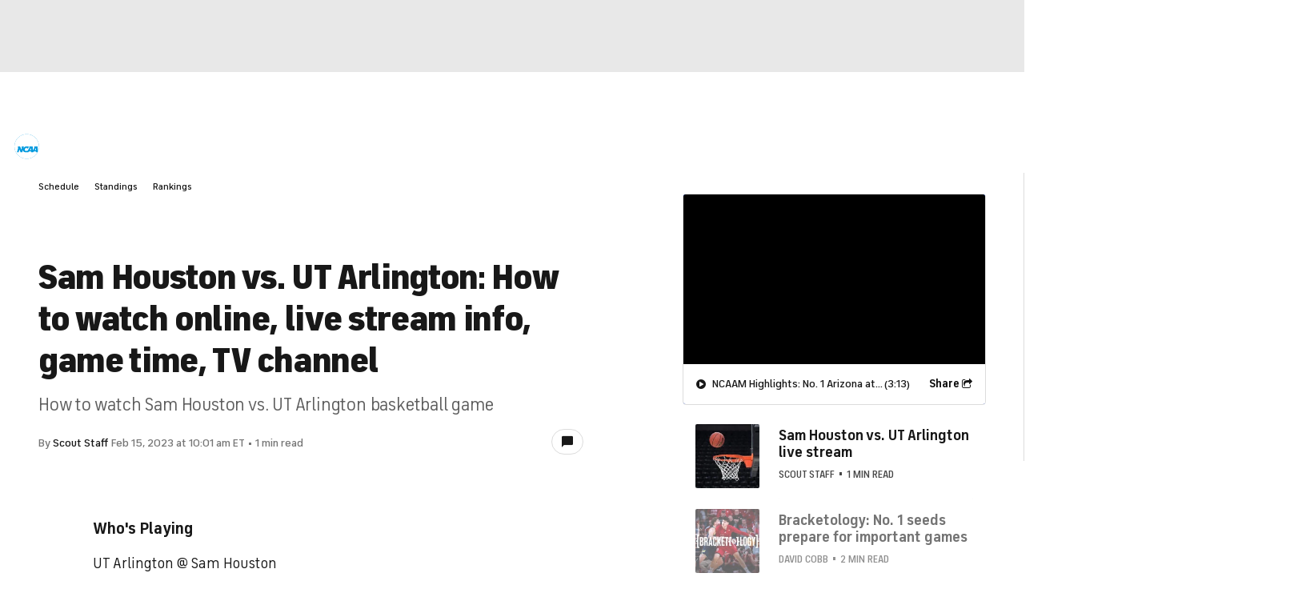

--- FILE ---
content_type: text/css
request_url: https://sportsfly.cbsistatic.com/fly-395/bundles/sportsmediacss/css/header-footer/site-footer.css
body_size: 2925
content:
@keyframes ticker-scroll{from{transform:translate3d(0, 0, 0)}to{transform:translate3d(-50%, 0, 0)}}@keyframes ticker-scroll{from{transform:translate3d(0, 0, 0)}to{transform:translate3d(-50%, 0, 0)}}.SiteNav--pga-championship,.SiteNav--pga-tour{background-color:#120c3e;border-bottom:1px solid #120c3e}.SiteNav--pga-championship .site-nav-top,.SiteNav--pga-tour .site-nav-top{background-color:inherit}.SiteNav--masters-live{background-color:#0a2f16;border-bottom:1px solid #0a2f16;position:fixed;top:0}.SiteNav--masters-live .site-nav-top{background-color:inherit}.SiteNav--masters-live .cbs-logo-section{position:relative;top:-2px;width:100px}.SiteNav-mainList{align-items:center;display:flex;height:50px}.SiteNav-eventTitle{font-family:"FS Industrie","FSIndustrie-Bold",Helvetica,Arial,sans-serif;font-weight:500;color:#fff;font-size:15px;margin:0}.SiteNav-promosSide{display:table-cell;vertical-align:middle}.SiteNav-promos{display:flex}.SiteNav-promoItem{font-weight:500;margin-left:10px}.SiteNav-socialItem,.SiteNav-promoButton{font-size:.875rem;align-items:center;border:1px solid #f2f2f2;border-radius:2px;color:#f2f2f2;display:flex;height:28px;justify-content:center;text-align:center;transition:background .2s ease;width:28px}.SiteNav-socialItem:hover,.SiteNav-promoButton:hover{background-color:#050d27}.SiteNav-socialItem--facebook::before{font-family:"icon-moon";font-style:normal;font-variant:normal;font-weight:normal;line-height:1;speak:none;text-transform:none;vertical-align:middle;content:'\e644'}.SiteNav-socialItem--facebook::before:hover::before{text-decoration:none}.SiteNav-socialItem--facebook:hover{background-color:#1877f2}.SiteNav-socialItem--twitter::before{font-family:"icon-moon";font-style:normal;font-variant:normal;font-weight:normal;line-height:1;speak:none;text-transform:none;vertical-align:middle;content:'\e643'}.SiteNav-socialItem--twitter::before:hover::before{text-decoration:none}.SiteNav-socialItem--twitter:hover{background-color:#000}.SiteNav-promoButton{font-family:"FS Industrie","FSIndustrie-Bold",Helvetica,Arial,sans-serif;padding-left:6px;padding-right:6px;white-space:nowrap;width:auto}.SiteNavTeamLockup{display:inline-flex;height:100%;margin:0 auto;overflow:hidden}.SiteNavTeamLockup a:link .team-header-abbr,.SiteNavTeamLockup a:link .team-header-location,.SiteNavTeamLockup a:visited .team-header-abbr,.SiteNavTeamLockup a:visited .team-header-location{color:#fff}.SiteNavTeamLockup .team-name-container{font-weight:700;color:#fff;float:left;font-size:21px;height:100%;letter-spacing:2px;line-height:2.3;min-width:150px;padding:0 10px;position:relative;text-transform:uppercase}.SiteNavTeamLockup .team-name-container.away{text-align:right}.SiteNavTeamLockup .team-header-location{display:none}@media(min-width: 1280px){.SiteNavTeamLockup .team-header-location{display:inline-block}}@media(min-width: 1280px){.SiteNavTeamLockup .team-header-abbr{display:none}}.SiteNavTeamLockup .ranking{font-size:.75rem;font-weight:400;left:2px;position:relative;top:0}.SiteNavTeamLockup .team-logo-container{float:left;height:100%;overflow:hidden;position:relative;width:120px}.SiteNavTeamLockup .team-logo-container.home{margin-left:0}.SiteNavTeamLockup .team-logo-container.away{margin-right:0}.SiteNavTeamLockup .team-logo-container .TeamLogo{display:block;left:50%;transform:translateX(-50%)}.SiteNavTeamLockup .team-logo-container .TeamLogo img{position:relative;top:-15px}.SiteNavTeamLockup .team-color-gradient{height:100%;left:0;position:absolute;top:0;width:100%}.SiteNavTeamLockup .team-color-gradient:before{background-image:-owg-linear-gradient(-180deg, rgba(0, 0, 0, 0) 0%, rgb(0, 0, 0) 80%);background-image:-webkit-linear-gradient(-180deg, rgba(0, 0, 0, 0) 0%, rgb(0, 0, 0) 80%);background-image:-moz-linear-gradient(-180deg, rgba(0, 0, 0, 0) 0%, rgb(0, 0, 0) 80%);background-image:-o-linear-gradient(-180deg, rgba(0, 0, 0, 0) 0%, rgb(0, 0, 0) 80%);background-image:linear-gradient(-180deg, rgba(0, 0, 0, 0) 0%, rgb(0, 0, 0) 80%);bottom:0;content:"";display:block;height:100%;left:0;opacity:.3;pointer-events:none;position:absolute;right:0}.camera-container{font-size:.75rem;background-color:#212121;display:none}.camera-container.all22 .camera-item.main{color:#004ace;cursor:default}.camera-container.all22 .camera-item.all22{background-color:rgba(220,220,220,.8);color:#004ace;cursor:pointer}.camera-container.all22 .camera-item:hover{background-color:#fff;color:#004ace}.camera-container.main .camera-item.main{background-color:rgba(220,220,220,.8);color:#004ace;cursor:pointer}.camera-container.main .camera-item:hover{background-color:#fff;color:#004ace}.camera-container.main .camera-item.all22{color:#004ace;cursor:default}.camera-container.liveNotPlaying .camera-item.main,.camera-container.liveNotPlaying .camera-item.all22{background-color:rgba(220,220,220,.8);color:#004ace;cursor:pointer}.camera-container.liveNotPlaying .camera-item:hover{background-color:#fff;color:#004ace}.camera-container.insideAd .camera-item.icon{background-color:rgba(220,220,220,.8);color:#dcdcdc}.camera-container.insideAd .camera-item.main,.camera-container.insideAd .camera-item.all22{background-color:rgba(220,220,220,.8);color:#dcdcdc;cursor:default}.camera-item{font-weight:500;background-color:#fff;color:#004ace;cursor:pointer;text-align:center;text-transform:uppercase}.camera-item.icon{background:rgba(0,0,0,0);color:#004ace;cursor:default;height:10px;left:43px;top:16px;width:14px}.camera-item.all22{color:#004ace;cursor:default;top:25px}.event-northstar-no-video{background-image:url("//sportsfly.cbsistatic.com/fly-395/bundles/sportsmediacss/images/northstar/basketball-texture-northstar.png");background-repeat:repeat-x;bottom:0;display:none;height:70px;left:0;position:fixed;width:100%;z-index:5999999}.event-northstar-no-video.unseen{display:block}.event-northstar-no-video .event-northstar-left-bg{background-image:linear-gradient(to bottom, #004ace, #00259e);background-size:contain;height:70px;left:0;position:absolute;top:0;width:50%}.event-northstar-no-video.event-northstar-1 .event-northstar-message-inner{display:block;margin:15px 220px}.event-northstar-no-video.event-northstar-2 .event-northstar-message-inner{display:block;margin:15px 20px}.event-northstar-no-video.event-northstar-3 .event-northstar-message-inner{display:block;margin:15px 20px}.event-northstar-no-video .event-northstar-message-inner a:link,.event-northstar-no-video .event-northstar-message-inner a:visited,.event-northstar-no-video .event-northstar-message-inner a:hover{font-size:1rem;font-weight:400;line-height:1.3;color:#fff;font-stretch:normal;font-style:normal;letter-spacing:normal;transition:color .2s ease}.event-northstar-no-video .event-northstar-message-inner .event-northstar-cta{background-image:url("//sportsfly.cbsistatic.com/fly-395/bundles/sportsmediacss/images/northstar/blue-round-button.svg");background-repeat:no-repeat;height:38px;position:absolute;right:20px;top:20px;transition:opacity .2s ease;width:38px}.event-northstar-no-video .event-northstar-message-inner .event-northstar-cta:hover{opacity:.8;transition:opacity .2s ease}.event-northstar-no-video .event-northstar-message1,.event-northstar-no-video .event-northstar-message2,.event-northstar-no-video .event-northstar-message3{background-color:rgba(5,13,39,0);background-blend-mode:overlay;transition:background-color .2s ease}.event-northstar-no-video .event-northstar-message1:hover,.event-northstar-no-video .event-northstar-message2:hover,.event-northstar-no-video .event-northstar-message3:hover{background-color:rgba(5,13,39,.2);background-blend-mode:overlay;transition:background-color .2s ease}.event-northstar-no-video.event-northstar-2 .event-northstar-message1 .event-northstar-message-inner{margin:15px 20px 15px 40px}.event-northstar-no-video.event-northstar-3 .event-northstar-message1 .event-northstar-message-inner{margin:15px 20px 15px 40px}.event-northstar-no-video .event-northstar-logo-container{background-image:url("//sportsfly.cbsistatic.com/fly-395/bundles/sportsmediacss/images/northstar/rectangle.svg");background-repeat:no-repeat;background-position-x:-5px;-webkit-filter:drop-shadow(0 4px 7px 0 rgba(1, 38, 73, 0.5));filter:drop-shadow(12px 12px 7px rgba(1, 38, 73, 0.5));height:70px;left:0;position:absolute;top:0;width:395px;z-index:4}.event-northstar-no-video .event-northstar-logo-container .event-northstar-logo{height:68px;left:127px;position:absolute;top:-5px;width:230px}.event-northstar{background-image:url("//sportsfly.cbsistatic.com/fly-395/bundles/sportsmediacss/images/northstar/basketball-texture-northstar.png");background-repeat:no-repeat;height:70px;margin:0 auto;position:relative;width:1440px}.event-northstar .event-northstar-message1{height:70px;position:absolute;top:0;z-index:3}.event-northstar-1 .event-northstar .event-northstar-message1{left:375px;width:1045px}.event-northstar-2 .event-northstar .event-northstar-message1{left:375px;width:492px}.event-northstar-3 .event-northstar .event-northstar-message1{left:375px;width:334px}.event-northstar .event-northstar-message2{height:70px;position:absolute;top:0;z-index:2}.event-northstar-2 .event-northstar .event-northstar-message2{left:867px;width:472px}.event-northstar-3 .event-northstar .event-northstar-message2{left:709px;width:314px}.event-northstar .event-northstar-message3{height:70px;position:absolute;top:0;z-index:1}.event-northstar-3 .event-northstar .event-northstar-message3{left:1023px;width:314px}.event-northstar-1 .event-northstar .event-northstar-message-button{right:390px}.event-northstar .event-northstar-message1-divider,.event-northstar .event-northstar-message2-divider,.event-northstar .event-northstar-message3-divider,.event-northstar .event-northstar-end-divider{background-color:#fff;height:70px;opacity:.2;position:absolute;top:0;width:1px}.event-northstar-2 .event-northstar .event-northstar-message1-divider{left:867px}.event-northstar-3 .event-northstar .event-northstar-message1-divider{left:709px}.event-northstar-2 .event-northstar .event-northstar-message2-divider{left:1339px}.event-northstar-3 .event-northstar .event-northstar-message2-divider{left:1023px}.event-northstar-3 .event-northstar .event-northstar-message3-divider{left:1337px}@media(max-width: 1439px){.event-northstar-no-video .event-northstar-logo-container{background-image:url("//sportsfly.cbsistatic.com/fly-395/bundles/sportsmediacss/images/northstar/rectangle.svg");background-repeat:no-repeat;background-position-x:-90px;-webkit-filter:drop-shadow(0 4px 7px 0 rgba(1, 38, 73, 0.5));filter:drop-shadow(12px 12px 7px rgba(1, 38, 73, 0.5));height:70px;left:0;position:absolute;top:0;width:310px;z-index:4}.event-northstar-no-video .event-northstar-logo-container .event-northstar-logo{height:58px;left:55px;position:absolute;top:1px;width:196px}.event-northstar{background-image:url("//sportsfly.cbsistatic.com/fly-395/bundles/sportsmediacss/images/northstar/basketball-texture-northstar.png");background-repeat:no-repeat;height:70px;margin:0 auto;position:relative;width:1280px}.event-northstar .event-northstar-message1{height:70px;position:absolute;top:0;z-index:3}.event-northstar-1 .event-northstar .event-northstar-message1{left:290px;width:970px}.event-northstar-2 .event-northstar .event-northstar-message1{left:290px;width:440px}.event-northstar-3 .event-northstar .event-northstar-message1{left:290px;width:334px}.event-northstar .event-northstar-message2{height:70px;position:absolute;top:0;z-index:2}.event-northstar-2 .event-northstar .event-northstar-message2{left:730px;width:420px}.event-northstar-3 .event-northstar .event-northstar-message2{left:624px;width:314px}.event-northstar .event-northstar-message3{height:70px;position:absolute;top:0;z-index:1}.event-northstar-3 .event-northstar .event-northstar-message3{left:938px;width:314px}.event-northstar-1 .event-northstar .event-northstar-message-button{right:330px}.event-northstar .event-northstar-message1-divider,.event-northstar .event-northstar-message2-divider,.event-northstar .event-northstar-message3-divider,.event-northstar .event-northstar-end-divider{background-color:#fff;height:70px;opacity:.2;position:absolute;top:0;width:1px}.event-northstar-2 .event-northstar .event-northstar-message1-divider{left:730px}.event-northstar-3 .event-northstar .event-northstar-message1-divider{left:624px}.event-northstar-2 .event-northstar .event-northstar-message2-divider{left:1150px}.event-northstar-3 .event-northstar .event-northstar-message2-divider{left:938px}.event-northstar-3 .event-northstar .event-northstar-message3-divider{left:1252px}}@media(max-width: 1279px){.event-northstar-no-video .event-northstar-logo-container{background-image:url("//sportsfly.cbsistatic.com/fly-395/bundles/sportsmediacss/images/northstar/rectangle.svg");background-repeat:no-repeat;background-position-x:-190px;-webkit-filter:drop-shadow(0 4px 7px 0 rgba(1, 38, 73, 0.5));filter:drop-shadow(12px 12px 7px rgba(1, 38, 73, 0.5));height:70px;left:0;position:absolute;top:0;width:210px;z-index:4}.event-northstar-no-video .event-northstar-logo-container .event-northstar-logo{height:58px;left:8px;position:absolute;top:1px;width:196px}.event-northstar{background-image:url("//sportsfly.cbsistatic.com/fly-395/bundles/sportsmediacss/images/northstar/basketball-texture-northstar.png");background-repeat:no-repeat;height:70px;margin:0 auto;position:relative;width:980px}.event-northstar .event-northstar-message1{height:70px;position:absolute;top:0;z-index:3}.event-northstar-1 .event-northstar .event-northstar-message1{left:190px;width:770px}.event-northstar-2 .event-northstar .event-northstar-message1{left:190px;width:405px}.event-northstar-3 .event-northstar .event-northstar-message1{left:190px;width:277px}.event-northstar .event-northstar-message2{height:70px;position:absolute;top:0;z-index:2}.event-northstar-2 .event-northstar .event-northstar-message2{left:595px;width:385px}.event-northstar-3 .event-northstar .event-northstar-message2{left:467px;width:257px}.event-northstar .event-northstar-message3{height:70px;position:absolute;top:0;z-index:1}.event-northstar-3 .event-northstar .event-northstar-message3{left:724px;width:257px}.event-northstar-1 .event-northstar .event-northstar-message-button{right:250px}.event-northstar .event-northstar-message1-divider,.event-northstar .event-northstar-message2-divider,.event-northstar .event-northstar-message3-divider,.event-northstar .event-northstar-end-divider{background-color:#fff;height:70px;opacity:.2;position:absolute;top:0;width:1px}.event-northstar-2 .event-northstar .event-northstar-message1-divider{left:595px}.event-northstar-3 .event-northstar .event-northstar-message1-divider{left:467px}.event-northstar-2 .event-northstar .event-northstar-message2-divider{left:980px}.event-northstar-3 .event-northstar .event-northstar-message2-divider{left:724px}.event-northstar-3 .event-northstar .event-northstar-message3-divider{left:981px}.event-northstar-tournament.event-northstar-1 .event-northstar-message-inner{margin:27px 160px}.event-northstar-tournament.event-northstar-2 .event-northstar-message-inner{margin:27px 15px}.event-northstar-tournament.event-northstar-3 .event-northstar-message-inner{margin:17px 15px 17px 15px}.event-northstar-tournament.event-northstar-3 .event-northstar-message1 .event-northstar-message-inner{margin:17px 15px 17px 40px}.event-northstar-tournament .event-northstar-message-inner a:link,.event-northstar-tournament .event-northstar-message-inner a:visited,.event-northstar-tournament .event-northstar-message-inner a:hover{font-size:.875rem}}.event-northstar-with-video{background-image:url("//sportsfly.cbsistatic.com/fly-395/bundles/sportsmediacss/images/northstar/basketball-texture-northstar.png");background-repeat:repeat-x;bottom:0;height:70px;left:0;position:fixed;width:100%;z-index:5999800}.event-northstar-with-video .event-northstar-left-bg{background-image:linear-gradient(to bottom, #004ace, #00259e);height:70px;left:0;object-fit:contain;position:absolute;top:0;width:50%}.event-northstar-with-video .event-northstar-message-inner{display:block;margin:15px 20px}.event-northstar-with-video .event-northstar-message-inner a:link,.event-northstar-with-video .event-northstar-message-inner a:visited,.event-northstar-with-video .event-northstar-message-inner a:hover{font-size:1rem;font-weight:400;line-height:1.3;color:#fff;font-stretch:normal;font-style:normal;letter-spacing:normal;transition:color .2s ease}.event-northstar-with-video .event-northstar-message-inner .event-northstar-video,.event-northstar-with-video .event-northstar-message-inner .event-northstar-iframe-click{bottom:0;height:90px;left:245px;position:absolute;width:160px}.event-northstar-with-video .event-northstar-message-inner .event-northstar-video{opacity:rgba(0,0,0,0);z-index:3}.event-northstar-with-video .event-northstar-message-inner .event-northstar-iframe-click{display:block;z-index:4}.event-northstar-with-video .event-northstar-message-inner .event-northstar-watch{background:url("//sportsfly.cbsistatic.com/fly-395/bundles/sportsmediacss/images/northstar/watch-live-3x.png") no-repeat center center;background-size:88px 40px;left:415px;height:40px;margin:0 auto;position:absolute;top:15px;width:88px}.event-northstar-with-video .event-northstar-message1,.event-northstar-with-video .event-northstar-message2{background-color:rgba(5,13,39,0);background-blend-mode:overlay;transition:background-color .2s ease}.event-northstar-with-video .event-northstar-message1:hover,.event-northstar-with-video .event-northstar-message2:hover{background-color:rgba(5,13,39,.2);background-blend-mode:overlay;transition:background-color .2s ease}.event-northstar-with-video .event-northstar-message1 .event-northstar-message-inner{margin:15px 20px 15px 40px}.event-northstar-message-button{font-size:.75rem;font-weight:500;align-self:center;border-radius:2px;box-shadow:0 2px 4px 0 rgba(0,0,0,.13);color:#fff;font-stretch:normal;font-style:normal;height:30px;letter-spacing:1px;line-height:30px;position:absolute;right:20px;text-align:center;text-transform:uppercase;transition:background-color .2s ease;top:20px;width:68px}.event-northstar-message-button.dark{background-color:#0d55d9}.event-northstar-message-button.dark:hover{background-color:#2268e5}.event-northstar-message-button.tournament{background-color:#d9690d}.event-northstar-message-button.tournament:hover{background-color:#bf5804}.event-northstar-message-button:hover{transition:background-color .2s ease}.event-northstar-close{line-height:1;color:#bdd0f2;cursor:pointer;font-size:15px;height:15px;position:absolute;right:5px;text-align:left;top:10px;width:20px;z-index:6}.event-northstar-with-video .event-northstar-logo-container{background-image:url("//sportsfly.cbsistatic.com/fly-395/bundles/sportsmediacss/images/northstar/rectangle.svg");background-repeat:no-repeat;background-position-x:-50px;-webkit-filter:drop-shadow(0 4px 7px 0 rgba(1, 38, 73, 0.5));filter:drop-shadow(12px 12px 7px rgba(1, 38, 73, 0.5));height:70px;left:0;position:absolute;top:0;width:350px;z-index:4}.event-northstar-with-video .event-northstar-logo-container .event-northstar-logo{height:68px;left:35px;position:absolute;top:-5px;width:230px}.event-northstar-with-video .event-northstar{background-image:url("//sportsfly.cbsistatic.com/fly-395/bundles/sportsmediacss/images/northstar/basketball-texture-northstar.png");background-repeat:no-repeat;height:70px;margin:0 auto;position:relative;width:1280px}.event-northstar-with-video .event-northstar-message1{height:70px;position:absolute;top:0;z-index:3;left:330px;width:370px}.event-northstar-with-video .event-northstar-message2{height:70px;position:absolute;top:0;z-index:2;left:700px;width:520px}.event-northstar-with-video .event-northstar-message1-divider,.event-northstar-with-video .event-northstar-message2-divider,.event-northstar-with-video .event-northstar-message3-divider,.event-northstar-with-video .event-northstar-end-divider{background-color:#fff;height:70px;opacity:.2;position:absolute;top:0;width:1px}.event-northstar-with-video .event-northstar-message1-divider{left:700px}.event-northstar-with-video .event-northstar-message2-divider{left:1220px}@media(max-width: 1279px){.event-northstar-with-video .event-northstar-logo-container{background-image:url("//sportsfly.cbsistatic.com/fly-395/bundles/sportsmediacss/images/northstar/rectangle.svg");background-repeat:no-repeat;background-position-x:-190px;-webkit-filter:drop-shadow(0 4px 7px 0 rgba(1, 38, 73, 0.5));filter:drop-shadow(12px 12px 7px rgba(1, 38, 73, 0.5));height:70px;left:0;position:absolute;top:0;width:210px;z-index:4}.event-northstar-with-video .event-northstar-logo-container .event-northstar-logo{height:58px;left:8px;position:absolute;top:1px;width:196px}.event-northstar-with-video .event-northstar{background-image:url("//sportsfly.cbsistatic.com/fly-395/bundles/sportsmediacss/images/northstar/basketball-texture-northstar.png");background-repeat:no-repeat;height:70px;margin:0 auto;position:relative;width:1050px}.event-northstar-with-video .event-northstar-message1{height:70px;position:absolute;top:0;z-index:3;left:190px;width:320px}.event-northstar-with-video .event-northstar-message2{height:70px;position:absolute;top:0;z-index:2;left:510px;width:520px}.event-northstar-with-video .event-northstar-message1-divider,.event-northstar-with-video .event-northstar-message2-divider,.event-northstar-with-video .event-northstar-message3-divider,.event-northstar-with-video .event-northstar-end-divider{background-color:#fff;height:70px;opacity:.2;position:absolute;top:0;width:1px}.event-northstar-with-video .event-northstar-message1-divider{left:510px}.event-northstar-with-video .event-northstar-message2-divider{left:1030px}}.Footer{background-color:#fff;padding:1.5rem 0;position:relative}@media(min-width: 800px){.Footer{padding-bottom:8rem}}.Footer dl,.Footer dt,.Footer dd{margin:0}.Footer a:hover{color:inherit}.Footer .FooterLogoGroup-primary,.Footer .FooterLogoGroup-secondary{align-items:center;display:flex;flex-wrap:wrap;gap:1rem 1.5rem;justify-content:center}.Footer .FooterLinks-group{border-bottom:1px solid #dcdcdc;display:grid;gap:1rem;grid-template-columns:repeat(auto-fit, minmax(48%, 1fr));padding:1rem 0}@media(min-width: 560px){.Footer .FooterLinks-group{align-items:flex-start;border-width:0;display:flex;flex-direction:column;gap:.5rem;padding:0}}.Footer .FooterLinks-title{font-size:1rem;font-weight:700;line-height:1.2;grid-column:1/-1}@media(min-width: 560px){.Footer .FooterLinks-title{margin-bottom:.5rem}}.Footer .FooterLinks-item{font-size:1rem;font-weight:500;line-height:1.2}.Footer .FooterLinks-item:hover{cursor:pointer;text-decoration:underline}.Footer-content{align-items:stretch;display:flex;flex:1 0 0;flex-direction:column;gap:1.5rem;justify-content:center;margin:0 auto;max-width:1280px;padding:0 var(--page-gutters)}@media(min-width: 800px){.Footer-content{gap:1rem}}.Footer-logos{align-items:center;display:flex;flex-direction:column;gap:1rem}.Footer-links{color:#181818;display:flex;flex-direction:column}@media(min-width: 560px){.Footer-links{display:grid;gap:1.5rem;grid-template-columns:repeat(auto-fill, minmax(180px, 1fr))}}.Footer-copyright{font-size:.75rem;font-weight:500;line-height:1.2;color:#767676;display:grid;gap:.25rem}

--- FILE ---
content_type: application/javascript
request_url: https://sportsfly.cbsistatic.com/fly-395/bundles/sportsmediajs/js-build/fly/components/loading-1.0.js
body_size: 291
content:
define(["jquery","version!fly/utils/string-vars","version!fly/components/base"],function(n,a){n.widget("fly.loading",n.fly.base,{options:{disabled:false,delay:100,timeout:25e3,initState:"",template:'<div class="{baseClass} {stateClass}"><span class="text">{text}</span></div>',classes:{base:"loader",idle:"",loading:"loading",end:"load-end",error:"load-error"},text:{idle:"",loading:"Loading",end:"The End",error:"Error Encountered :("}},_create:function(){this._setup();this._state=null;this._timeoutId=null},_init:function(){var t=this.options;if(!t.disabled&&t.initState){this._setContent(t.initState);this._state=t.initState}},_setContent:function(t,e){var i=this.options,s;if(t==="remove"){this.$element.empty();return}s=a.compile(i.template,n.extend({state:t,baseClass:i.classes.base,stateClass:i.classes[t],text:i.text[t]},e));this.$element.html(s)},add:function(){var t=this.options;if(this._trigger("add")===false)return;this.update("loading");if(typeof t.timeout==="number"&&t.timeout>0){this._timeoutId=setTimeout(n.proxy(this.remove,this),t.timeout)}this._trigger("added")},remove:function(){if(this._trigger("remove")===false)return;this.update("remove");this._trigger("removed")},update:function(t,e){var i=this.options,s={state:t};if(this._trigger("update",null,s)===false)return;this._state=t;if(i.disabled)return;clearTimeout(this._timeoutId);this._setContent(t,e);this._trigger("updated",null,s)},isLoading:function(){return this._state==="loading"?true:false},getState:function(){return this._state},_setOption:function(t,e){var i=this.options;if(t==="data"){this.$element.data("data",e)}else if(t==="disabled"){if(e===true){this.$element.empty()}else{this._setContent(i.initState)}}this._super(t,e)},_destroy:function(){this.$element.remove()}})});

--- FILE ---
content_type: text/javascript; charset=UTF-8
request_url: https://imasdk.googleapis.com/js/sdkloader/ima3_dai.js
body_size: 184564
content:
(function(){var m,aa=typeof Object.create=="function"?Object.create:function(a){var b=function(){};b.prototype=a;return new b},ba=typeof Object.defineProperties=="function"?Object.defineProperty:function(a,b,c){if(a==Array.prototype||a==Object.prototype)return a;a[b]=c.value;return a},ea=function(a){a=["object"==typeof globalThis&&globalThis,a,"object"==typeof window&&window,"object"==typeof self&&self,"object"==typeof global&&global];for(var b=0;b<a.length;++b){var c=a[b];if(c&&c.Math==Math)return c}throw Error("Cannot find global object"); 
},ha=ea(this),ia=function(a,b){if(b)a:{var c=ha;a=a.split(".");for(var d=0;d<a.length-1;d++){var e=a[d];if(!(e in c))break a;c=c[e]}a=a[a.length-1];d=c[a];b=b(d);b!=d&&b!=null&&ba(c,a,{configurable:!0,writable:!0,value:b})}},ka=function(){function a(){function c(){}new c;Reflect.construct(c,[],function(){});return new c instanceof c}if(typeof Reflect!="undefined"&&Reflect.construct){if(a())return Reflect.construct;var b=Reflect.construct;return function(c,d,e){c=b(c,d);e&&Reflect.setPrototypeOf(c, 
e.prototype);return c}}return function(c,d,e){e===void 0&&(e=c);e=aa(e.prototype||Object.prototype);return Function.prototype.apply.call(c,e,d)||e}}(),la;if(typeof Object.setPrototypeOf=="function")la=Object.setPrototypeOf;else{var ma;a:{var na={a:!0},oa={};try{oa.__proto__=na;ma=oa.a;break a}catch(a){}ma=!1}la=ma?function(a,b){a.__proto__=b;if(a.__proto__!==b)throw new TypeError(a+" is not extensible");return a}:null} 
var pa=la,r=function(a,b){a.prototype=aa(b.prototype);a.prototype.constructor=a;if(pa)pa(a,b);else for(var c in b)if(c!="prototype")if(Object.defineProperties){var d=Object.getOwnPropertyDescriptor(b,c);d&&Object.defineProperty(a,c,d)}else a[c]=b[c];a.Ub=b.prototype},qa=function(a){var b=0;return function(){return b<a.length?{done:!1,value:a[b++]}:{done:!0}}},u=function(a){var b=typeof Symbol!="undefined"&&Symbol.iterator&&a[Symbol.iterator];if(b)return b.call(a);if(typeof a.length=="number")return{next:qa(a)}; 
throw Error(String(a)+" is not an iterable or ArrayLike");},w=function(a){if(!(a instanceof Array)){a=u(a);for(var b,c=[];!(b=a.next()).done;)c.push(b.value);a=c}return a},sa=function(a){return ra(a,a)},ra=function(a,b){a.raw=b;Object.freeze&&(Object.freeze(a),Object.freeze(b));return a},ta=function(a,b){return Object.prototype.hasOwnProperty.call(a,b)},ua=typeof Object.assign=="function"?Object.assign:function(a,b){if(a==null)throw new TypeError("No nullish arg");a=Object(a);for(var c=1;c<arguments.length;c++){var d= 
arguments[c];if(d)for(var e in d)ta(d,e)&&(a[e]=d[e])}return a};ia("Object.assign",function(a){return a||ua});var va=function(a){if(!(a instanceof Object))throw new TypeError("Iterator result "+a+" is not an object");},y=function(){this.K=!1;this.D=null;this.j=void 0;this.l=1;this.C=this.H=0;this.N=this.A=null},wa=function(a){if(a.K)throw new TypeError("Generator is already running");a.K=!0};y.prototype.L=function(a){this.j=a};var xa=function(a,b){a.A={Ph:b,bi:!0};a.l=a.H||a.C};y.prototype.X=function(){return this.l}; 
y.prototype.getNextAddress=y.prototype.X;y.prototype.ia=function(){return this.j};y.prototype.getYieldResult=y.prototype.ia;y.prototype.return=function(a){this.A={return:a};this.l=this.C};y.prototype["return"]=y.prototype.return;y.prototype.aa=function(a){this.A={da:a};this.l=this.C};y.prototype.jumpThroughFinallyBlocks=y.prototype.aa;y.prototype.g=function(a,b){this.l=b;return{value:a}};y.prototype.yield=y.prototype.g; 
y.prototype.ua=function(a,b){a=u(a);var c=a.next();va(c);if(c.done)this.j=c.value,this.l=b;else return this.D=a,this.g(c.value,b)};y.prototype.yieldAll=y.prototype.ua;y.prototype.da=function(a){this.l=a};y.prototype.jumpTo=y.prototype.da;y.prototype.o=function(){this.l=0};y.prototype.jumpToEnd=y.prototype.o;y.prototype.F=function(a,b){this.H=a;b!=void 0&&(this.C=b)};y.prototype.setCatchFinallyBlocks=y.prototype.F;y.prototype.oa=function(a){this.H=0;this.C=a||0};y.prototype.setFinallyBlock=y.prototype.oa; 
y.prototype.G=function(a,b){this.l=a;this.H=b||0};y.prototype.leaveTryBlock=y.prototype.G;y.prototype.B=function(a){this.H=a||0;a=this.A.Ph;this.A=null;return a};y.prototype.enterCatchBlock=y.prototype.B;y.prototype.O=function(a,b,c){c?this.N[c]=this.A:this.N=[this.A];this.H=a||0;this.C=b||0};y.prototype.enterFinallyBlock=y.prototype.O; 
y.prototype.ka=function(a,b){b=this.N.splice(b||0)[0];(b=this.A=this.A||b)?b.bi?this.l=this.H||this.C:b.da!=void 0&&this.C<b.da?(this.l=b.da,this.A=null):this.l=this.C:this.l=a};y.prototype.leaveFinallyBlock=y.prototype.ka;y.prototype.V=function(a){return new ya(a)};y.prototype.forIn=y.prototype.V;var ya=function(a){this.j=a;this.g=[];for(var b in a)this.g.push(b);this.g.reverse()};ya.prototype.l=function(){for(;this.g.length>0;){var a=this.g.pop();if(a in this.j)return a}return null}; 
ya.prototype.getNext=ya.prototype.l; 
var za=function(a){this.g=new y;this.j=a},Ea=function(a,b){wa(a.g);var c=a.g.D;if(c)return Aa(a,"return"in c?c["return"]:function(d){return{value:d,done:!0}},b,a.g.return);a.g.return(b);return Ba(a)},Aa=function(a,b,c,d){try{var e=b.call(a.g.D,c);va(e);if(!e.done)return a.g.K=!1,e;var f=e.value}catch(g){return a.g.D=null,xa(a.g,g),Ba(a)}a.g.D=null;d.call(a.g,f);return Ba(a)},Ba=function(a){for(;a.g.l;)try{var b=a.j(a.g);if(b)return a.g.K=!1,{value:b.value,done:!1}}catch(c){a.g.j=void 0,xa(a.g,c)}a.g.K= 
!1;if(a.g.A){b=a.g.A;a.g.A=null;if(b.bi)throw b.Ph;return{value:b.return,done:!0}}return{value:void 0,done:!0}},Fa=function(a){this.next=function(b){wa(a.g);a.g.D?b=Aa(a,a.g.D.next,b,a.g.L):(a.g.L(b),b=Ba(a));return b};this.throw=function(b){wa(a.g);a.g.D?b=Aa(a,a.g.D["throw"],b,a.g.L):(xa(a.g,b),b=Ba(a));return b};this.return=function(b){return Ea(a,b)};this[Symbol.iterator]=function(){return this}},Ga=function(a){function b(d){return a.next(d)}function c(d){return a.throw(d)}return new Promise(function(d, 
e){function f(g){g.done?d(g.value):Promise.resolve(g.value).then(b,c).then(f,e)}f(a.next())})},A=function(a){return Ga(new Fa(new za(a)))},Ha=function(){for(var a=Number(this),b=[],c=a;c<arguments.length;c++)b[c-a]=arguments[c];return b};ia("globalThis",function(a){return a||ha});ia("Reflect",function(a){return a?a:{}});ia("Reflect.construct",function(){return ka});ia("Reflect.setPrototypeOf",function(a){return a?a:pa?function(b,c){try{return pa(b,c),!0}catch(d){return!1}}:null}); 
ia("Symbol",function(a){if(a)return a;var b=function(f,g){this.g=f;ba(this,"description",{configurable:!0,writable:!0,value:g})};b.prototype.toString=function(){return this.g};var c="jscomp_symbol_"+(Math.random()*1E9>>>0)+"_",d=0,e=function(f){if(this instanceof e)throw new TypeError("Symbol is not a constructor");return new b(c+(f||"")+"_"+d++,f)};return e}); 
ia("Symbol.iterator",function(a){if(a)return a;a=Symbol("Symbol.iterator");ba(Array.prototype,a,{configurable:!0,writable:!0,value:function(){return Ia(qa(this))}});return a});var Ia=function(a){a={next:a};a[Symbol.iterator]=function(){return this};return a}; 
ia("Promise",function(a){function b(){this.g=null}function c(g){return g instanceof e?g:new e(function(h){h(g)})}if(a)return a;b.prototype.j=function(g){if(this.g==null){this.g=[];var h=this;this.l(function(){h.A()})}this.g.push(g)};var d=ha.setTimeout;b.prototype.l=function(g){d(g,0)};b.prototype.A=function(){for(;this.g&&this.g.length;){var g=this.g;this.g=[];for(var h=0;h<g.length;++h){var k=g[h];g[h]=null;try{k()}catch(l){this.o(l)}}}this.g=null};b.prototype.o=function(g){this.l(function(){throw g; 
})};var e=function(g){this.g=0;this.l=void 0;this.j=[];this.F=!1;var h=this.A();try{g(h.resolve,h.reject)}catch(k){h.reject(k)}};e.prototype.A=function(){function g(l){return function(n){k||(k=!0,l.call(h,n))}}var h=this,k=!1;return{resolve:g(this.K),reject:g(this.o)}};e.prototype.K=function(g){if(g===this)this.o(new TypeError("A Promise cannot resolve to itself"));else if(g instanceof e)this.N(g);else{a:switch(typeof g){case "object":var h=g!=null;break a;case "function":h=!0;break a;default:h=!1}h? 
this.H(g):this.B(g)}};e.prototype.H=function(g){var h=void 0;try{h=g.then}catch(k){this.o(k);return}typeof h=="function"?this.O(h,g):this.B(g)};e.prototype.o=function(g){this.G(2,g)};e.prototype.B=function(g){this.G(1,g)};e.prototype.G=function(g,h){if(this.g!=0)throw Error("Cannot settle("+g+", "+h+"): Promise already settled in state"+this.g);this.g=g;this.l=h;this.g===2&&this.L();this.C()};e.prototype.L=function(){var g=this;d(function(){if(g.D()){var h=ha.console;typeof h!=="undefined"&&h.error(g.l)}}, 
1)};e.prototype.D=function(){if(this.F)return!1;var g=ha.CustomEvent,h=ha.Event,k=ha.dispatchEvent;if(typeof k==="undefined")return!0;typeof g==="function"?g=new g("unhandledrejection",{cancelable:!0}):typeof h==="function"?g=new h("unhandledrejection",{cancelable:!0}):(g=ha.document.createEvent("CustomEvent"),g.initCustomEvent("unhandledrejection",!1,!0,g));g.promise=this;g.reason=this.l;return k(g)};e.prototype.C=function(){if(this.j!=null){for(var g=0;g<this.j.length;++g)f.j(this.j[g]);this.j= 
null}};var f=new b;e.prototype.N=function(g){var h=this.A();g.ze(h.resolve,h.reject)};e.prototype.O=function(g,h){var k=this.A();try{g.call(h,k.resolve,k.reject)}catch(l){k.reject(l)}};e.prototype.then=function(g,h){function k(q,v){return typeof q=="function"?function(t){try{l(q(t))}catch(x){n(x)}}:v}var l,n,p=new e(function(q,v){l=q;n=v});this.ze(k(g,l),k(h,n));return p};e.prototype.catch=function(g){return this.then(void 0,g)};e.prototype.ze=function(g,h){function k(){switch(l.g){case 1:g(l.l); 
break;case 2:h(l.l);break;default:throw Error("Unexpected state: "+l.g);}}var l=this;this.j==null?f.j(k):this.j.push(k);this.F=!0};e.resolve=c;e.reject=function(g){return new e(function(h,k){k(g)})};e.race=function(g){return new e(function(h,k){for(var l=u(g),n=l.next();!n.done;n=l.next())c(n.value).ze(h,k)})};e.all=function(g){var h=u(g),k=h.next();return k.done?c([]):new e(function(l,n){function p(t){return function(x){q[t]=x;v--;v==0&&l(q)}}var q=[],v=0;do q.push(void 0),v++,c(k.value).ze(p(q.length- 
1),n),k=h.next();while(!k.done)})};return e});ia("Object.setPrototypeOf",function(a){return a||pa});ia("Symbol.dispose",function(a){return a?a:Symbol("Symbol.dispose")});ia("Array.prototype.find",function(a){return a?a:function(b,c){a:{var d=this;d instanceof String&&(d=String(d));for(var e=d.length,f=0;f<e;f++){var g=d[f];if(b.call(c,g,f,d)){b=g;break a}}b=void 0}return b}}); 
ia("WeakMap",function(a){function b(){}function c(k){var l=typeof k;return l==="object"&&k!==null||l==="function"}function d(k){if(!ta(k,f)){var l=new b;ba(k,f,{value:l})}}function e(k){var l=Object[k];l&&(Object[k]=function(n){if(n instanceof b)return n;Object.isExtensible(n)&&d(n);return l(n)})}if(function(){if(!a||!Object.seal)return!1;try{var k=Object.seal({}),l=Object.seal({}),n=new a([[k,2],[l,3]]);if(n.get(k)!=2||n.get(l)!=3)return!1;n.delete(k);n.set(l,4);return!n.has(k)&&n.get(l)==4}catch(p){return!1}}())return a; 
var f="$jscomp_hidden_"+Math.random();e("freeze");e("preventExtensions");e("seal");var g=0,h=function(k){this.g=(g+=Math.random()+1).toString();if(k){k=u(k);for(var l;!(l=k.next()).done;)l=l.value,this.set(l[0],l[1])}};h.prototype.set=function(k,l){if(!c(k))throw Error("Invalid WeakMap key");d(k);if(!ta(k,f))throw Error("WeakMap key fail: "+k);k[f][this.g]=l;return this};h.prototype.get=function(k){return c(k)&&ta(k,f)?k[f][this.g]:void 0};h.prototype.has=function(k){return c(k)&&ta(k,f)&&ta(k[f], 
this.g)};h.prototype.delete=function(k){return c(k)&&ta(k,f)&&ta(k[f],this.g)?delete k[f][this.g]:!1};return h}); 
ia("Map",function(a){if(function(){if(!a||typeof a!="function"||!a.prototype.entries||typeof Object.seal!="function")return!1;try{var h=Object.seal({x:4}),k=new a(u([[h,"s"]]));if(k.get(h)!="s"||k.size!=1||k.get({x:4})||k.set({x:4},"t")!=k||k.size!=2)return!1;var l=k.entries(),n=l.next();if(n.done||n.value[0]!=h||n.value[1]!="s")return!1;n=l.next();return n.done||n.value[0].x!=4||n.value[1]!="t"||!l.next().done?!1:!0}catch(p){return!1}}())return a;var b=new WeakMap,c=function(h){this[0]={};this[1]= 
f();this.size=0;if(h){h=u(h);for(var k;!(k=h.next()).done;)k=k.value,this.set(k[0],k[1])}};c.prototype.set=function(h,k){h=h===0?0:h;var l=d(this,h);l.list||(l.list=this[0][l.id]=[]);l.entry?l.entry.value=k:(l.entry={next:this[1],Qb:this[1].Qb,head:this[1],key:h,value:k},l.list.push(l.entry),this[1].Qb.next=l.entry,this[1].Qb=l.entry,this.size++);return this};c.prototype.delete=function(h){h=d(this,h);return h.entry&&h.list?(h.list.splice(h.index,1),h.list.length||delete this[0][h.id],h.entry.Qb.next= 
h.entry.next,h.entry.next.Qb=h.entry.Qb,h.entry.head=null,this.size--,!0):!1};c.prototype.clear=function(){this[0]={};this[1]=this[1].Qb=f();this.size=0};c.prototype.has=function(h){return!!d(this,h).entry};c.prototype.get=function(h){return(h=d(this,h).entry)&&h.value};c.prototype.entries=function(){return e(this,function(h){return[h.key,h.value]})};c.prototype.keys=function(){return e(this,function(h){return h.key})};c.prototype.values=function(){return e(this,function(h){return h.value})};c.prototype.forEach= 
function(h,k){for(var l=this.entries(),n;!(n=l.next()).done;)n=n.value,h.call(k,n[1],n[0],this)};c.prototype[Symbol.iterator]=c.prototype.entries;var d=function(h,k){var l=k&&typeof k;l=="object"||l=="function"?b.has(k)?l=b.get(k):(l=""+ ++g,b.set(k,l)):l="p_"+k;var n=h[0][l];if(n&&ta(h[0],l))for(h=0;h<n.length;h++){var p=n[h];if(k!==k&&p.key!==p.key||k===p.key)return{id:l,list:n,index:h,entry:p}}return{id:l,list:n,index:-1,entry:void 0}},e=function(h,k){var l=h[1];return Ia(function(){if(l){for(;l.head!= 
h[1];)l=l.Qb;for(;l.next!=l.head;)return l=l.next,{done:!1,value:k(l)};l=null}return{done:!0,value:void 0}})},f=function(){var h={};return h.Qb=h.next=h.head=h},g=0;return c}); 
ia("Set",function(a){if(function(){if(!a||typeof a!="function"||!a.prototype.entries||typeof Object.seal!="function")return!1;try{var c=Object.seal({x:4}),d=new a(u([c]));if(!d.has(c)||d.size!=1||d.add(c)!=d||d.size!=1||d.add({x:4})!=d||d.size!=2)return!1;var e=d.entries(),f=e.next();if(f.done||f.value[0]!=c||f.value[1]!=c)return!1;f=e.next();return f.done||f.value[0]==c||f.value[0].x!=4||f.value[1]!=f.value[0]?!1:e.next().done}catch(g){return!1}}())return a;var b=function(c){this.g=new Map;if(c){c= 
u(c);for(var d;!(d=c.next()).done;)this.add(d.value)}this.size=this.g.size};b.prototype.add=function(c){c=c===0?0:c;this.g.set(c,c);this.size=this.g.size;return this};b.prototype.delete=function(c){c=this.g.delete(c);this.size=this.g.size;return c};b.prototype.clear=function(){this.g.clear();this.size=0};b.prototype.has=function(c){return this.g.has(c)};b.prototype.entries=function(){return this.g.entries()};b.prototype.values=function(){return this.g.values()};b.prototype.keys=b.prototype.values; 
b.prototype[Symbol.iterator]=b.prototype.values;b.prototype.forEach=function(c,d){var e=this;this.g.forEach(function(f){return c.call(d,f,f,e)})};return b});ia("Object.values",function(a){return a?a:function(b){var c=[],d;for(d in b)ta(b,d)&&c.push(b[d]);return c}});ia("Object.is",function(a){return a?a:function(b,c){return b===c?b!==0||1/b===1/c:b!==b&&c!==c}}); 
ia("Array.prototype.includes",function(a){return a?a:function(b,c){var d=this;d instanceof String&&(d=String(d));var e=d.length;c=c||0;for(c<0&&(c=Math.max(c+e,0));c<e;c++){var f=d[c];if(f===b||Object.is(f,b))return!0}return!1}});var Ja=function(a,b,c){if(a==null)throw new TypeError("The 'this' value for String.prototype."+c+" must not be null or undefined");if(b instanceof RegExp)throw new TypeError("First argument to String.prototype."+c+" must not be a regular expression");return a+""}; 
ia("String.prototype.includes",function(a){return a?a:function(b,c){return Ja(this,b,"includes").indexOf(b,c||0)!==-1}});ia("Array.from",function(a){return a?a:function(b,c,d){c=c!=null?c:function(h){return h};var e=[],f=typeof Symbol!="undefined"&&Symbol.iterator&&b[Symbol.iterator];if(typeof f=="function"){b=f.call(b);for(var g=0;!(f=b.next()).done;)e.push(c.call(d,f.value,g++))}else for(f=b.length,g=0;g<f;g++)e.push(c.call(d,b[g],g));return e}}); 
ia("Object.entries",function(a){return a?a:function(b){var c=[],d;for(d in b)ta(b,d)&&c.push([d,b[d]]);return c}});ia("Number.isFinite",function(a){return a?a:function(b){return typeof b!=="number"?!1:!isNaN(b)&&b!==Infinity&&b!==-Infinity}});ia("Number.MAX_SAFE_INTEGER",function(){return 9007199254740991});ia("Number.MIN_SAFE_INTEGER",function(){return-9007199254740991});ia("Number.isInteger",function(a){return a?a:function(b){return Number.isFinite(b)?b===Math.floor(b):!1}}); 
ia("Number.isSafeInteger",function(a){return a?a:function(b){return Number.isInteger(b)&&Math.abs(b)<=Number.MAX_SAFE_INTEGER}});ia("String.prototype.startsWith",function(a){return a?a:function(b,c){var d=Ja(this,b,"startsWith");b+="";var e=d.length,f=b.length;c=Math.max(0,Math.min(c|0,d.length));for(var g=0;g<f&&c<e;)if(d[c++]!=b[g++])return!1;return g>=f}}); 
ia("String.prototype.endsWith",function(a){return a?a:function(b,c){var d=Ja(this,b,"endsWith");b+="";c===void 0&&(c=d.length);c=Math.max(0,Math.min(c|0,d.length));for(var e=b.length;e>0&&c>0;)if(d[--c]!=b[--e])return!1;return e<=0}});var Ka=function(a,b){a instanceof String&&(a+="");var c=0,d=!1,e={next:function(){if(!d&&c<a.length){var f=c++;return{value:b(f,a[f]),done:!1}}d=!0;return{done:!0,value:void 0}}};e[Symbol.iterator]=function(){return e};return e}; 
ia("Array.prototype.entries",function(a){return a?a:function(){return Ka(this,function(b,c){return[b,c]})}});ia("Math.trunc",function(a){return a?a:function(b){b=Number(b);if(isNaN(b)||b===Infinity||b===-Infinity||b===0)return b;var c=Math.floor(Math.abs(b));return b<0?-c:c}});ia("Number.isNaN",function(a){return a?a:function(b){return typeof b==="number"&&isNaN(b)}});ia("Array.prototype.keys",function(a){return a?a:function(){return Ka(this,function(b){return b})}}); 
ia("Array.prototype.values",function(a){return a?a:function(){return Ka(this,function(b,c){return c})}});ia("Object.fromEntries",function(a){return a?a:function(b){var c={};if(!(Symbol.iterator in b))throw new TypeError(""+b+" is not iterable");b=b[Symbol.iterator].call(b);for(var d=b.next();!d.done;d=b.next()){d=d.value;if(Object(d)!==d)throw new TypeError("iterable for fromEntries should yield objects");c[d[0]]=d[1]}return c}}); 
ia("String.prototype.repeat",function(a){return a?a:function(b){var c=Ja(this,null,"repeat");if(b<0||b>1342177279)throw new RangeError("Invalid count value");b|=0;for(var d="";b;)if(b&1&&(d+=c),b>>>=1)c+=c;return d}});ia("String.prototype.padStart",function(a){return a?a:function(b,c){var d=Ja(this,null,"padStart");b-=d.length;c=c!==void 0?String(c):" ";return(b>0&&c?c.repeat(Math.ceil(b/c.length)).substring(0,b):"")+d}}); 
ia("Promise.allSettled",function(a){function b(d){return{status:"fulfilled",value:d}}function c(d){return{status:"rejected",reason:d}}return a?a:function(d){var e=this;d=Array.from(d,function(f){return e.resolve(f).then(b,c)});return e.all(d)}});ia("Math.imul",function(a){return a?a:function(b,c){b=Number(b);c=Number(c);var d=b&65535,e=c&65535;return d*e+((b>>>16&65535)*e+d*(c>>>16&65535)<<16>>>0)|0}});ia("Math.sign",function(a){return a?a:function(b){b=Number(b);return b===0||isNaN(b)?b:b>0?1:-1}}); 
ia("Array.prototype.flatMap",function(a){return a?a:function(b,c){var d=[];Array.prototype.forEach.call(this,function(e,f){e=b.call(c,e,f,this);Array.isArray(e)?d.push.apply(d,e):d.push(e)});return d}});/* 
 
 Copyright The Closure Library Authors. 
 SPDX-License-Identifier: Apache-2.0 
*/ 
var La=La||{},B=this||self,Na=function(a,b){var c=Ma("CLOSURE_FLAGS");a=c&&c[a];return a!=null?a:b},Ma=function(a,b){a=a.split(".");b=b||B;for(var c=0;c<a.length;c++)if(b=b[a[c]],b==null)return null;return b},Oa=function(a){var b=typeof a;return b!="object"?b:a?Array.isArray(a)?"array":b:"null"},Pa=function(a){var b=Oa(a);return b=="array"||b=="object"&&typeof a.length=="number"},Qa=function(a){var b=typeof a;return b=="object"&&a!=null||b=="function"},Ta=function(a){return Object.prototype.hasOwnProperty.call(a, 
Ra)&&a[Ra]||(a[Ra]=++Sa)},Ua=function(a){a!==null&&"removeAttribute"in a&&a.removeAttribute(Ra);try{delete a[Ra]}catch(b){}},Ra="closure_uid_"+(Math.random()*1E9>>>0),Sa=0,Va=function(a,b,c){return a.call.apply(a.bind,arguments)},Wa=function(a,b,c){if(!a)throw Error();if(arguments.length>2){var d=Array.prototype.slice.call(arguments,2);return function(){var e=Array.prototype.slice.call(arguments);Array.prototype.unshift.apply(e,d);return a.apply(b,e)}}return function(){return a.apply(b,arguments)}}, 
Xa=function(a,b,c){Xa=Function.prototype.bind&&Function.prototype.bind.toString().indexOf("native code")!=-1?Va:Wa;return Xa.apply(null,arguments)},Ya=function(a,b){var c=Array.prototype.slice.call(arguments,1);return function(){var d=c.slice();d.push.apply(d,arguments);return a.apply(this,d)}},$a=function(){return Date.now()},C=function(a,b){a=a.split(".");for(var c=B,d;a.length&&(d=a.shift());)a.length||b===void 0?c[d]&&c[d]!==Object.prototype[d]?c=c[d]:c=c[d]={}:c[d]=b},ab=function(a){return a}, 
bb=function(a,b){function c(){}c.prototype=b.prototype;a.Ub=b.prototype;a.prototype=new c;a.prototype.constructor=a;a.Nn=function(d,e,f){for(var g=Array(arguments.length-2),h=2;h<arguments.length;h++)g[h-2]=arguments[h];return b.prototype[e].apply(d,g)}};function cb(a,b){if(Error.captureStackTrace)Error.captureStackTrace(this,cb);else{var c=Error().stack;c&&(this.stack=c)}a&&(this.message=String(a));b!==void 0&&(this.cause=b)}bb(cb,Error);cb.prototype.name="CustomError";var db;function eb(){throw Error("Invalid UTF8");}function fb(a,b){b=String.fromCharCode.apply(null,b);return a==null?b:a+b}var gb=void 0,ib,jb=typeof TextDecoder!=="undefined",kb,lb=typeof String.prototype.isWellFormed==="function",nb=typeof TextEncoder!=="undefined";function ob(a){B.setTimeout(function(){throw a;},0)};function pb(a){for(var b=[],c=0,d=0;d<a.length;d++){var e=a.charCodeAt(d);e>255&&(b[c++]=e&255,e>>=8);b[c++]=e}return b}function qb(a){return Array.prototype.map.call(a,function(b){b=b.toString(16);return b.length>1?b:"0"+b}).join("")};function D(a){return/^[\s\xa0]*$/.test(a)}var rb=String.prototype.trim?function(a){return a.trim()}:function(a){return/^[\s\xa0]*([\s\S]*?)[\s\xa0]*$/.exec(a)[1]},sb=/&/g,tb=/</g,ub=/>/g,vb=/"/g,wb=/'/g,xb=/\x00/g,yb=/[\x00&<>"']/;function zb(a,b){return a.indexOf(b)!=-1}function Ab(a,b){return zb(a.toLowerCase(),b.toLowerCase())} 
function Fb(a,b){var c=0;a=rb(String(a)).split(".");b=rb(String(b)).split(".");for(var d=Math.max(a.length,b.length),e=0;c==0&&e<d;e++){var f=a[e]||"",g=b[e]||"";do{f=/(\d*)(\D*)(.*)/.exec(f)||["","","",""];g=/(\d*)(\D*)(.*)/.exec(g)||["","","",""];if(f[0].length==0&&g[0].length==0)break;c=Gb(f[1].length==0?0:parseInt(f[1],10),g[1].length==0?0:parseInt(g[1],10))||Gb(f[2].length==0,g[2].length==0)||Gb(f[2],g[2]);f=f[3];g=g[3]}while(c==0)}return c}function Gb(a,b){return a<b?-1:a>b?1:0};var Hb=Na(610401301,!1),Ib=Na(1331761403,!1),Jb=Na(748402147,!0),Kb=Na(824648567,!0),Lb=Na(824656860,Na(1,!0));function Mb(){var a=B.navigator;return a&&(a=a.userAgent)?a:""}var Nb,Ob=B.navigator;Nb=Ob?Ob.userAgentData||null:null;function Pb(a){if(!Hb||!Nb)return!1;for(var b=0;b<Nb.brands.length;b++){var c=Nb.brands[b].brand;if(c&&zb(c,a))return!0}return!1}function E(a){return zb(Mb(),a)};function Qb(){return Hb?!!Nb&&Nb.brands.length>0:!1}function Rb(){return Qb()?!1:E("Trident")||E("MSIE")}function Sb(){return E("Firefox")||E("FxiOS")}function Tb(){return E("Safari")&&!(Ub()||(Qb()?0:E("Coast"))||(Qb()?0:E("Opera"))||(Qb()?0:E("Edge"))||(Qb()?Pb("Microsoft Edge"):E("Edg/"))||(Qb()?Pb("Opera"):E("OPR"))||Sb()||E("Silk")||E("Android"))}function Ub(){return Qb()?Pb("Chromium"):(E("Chrome")||E("CriOS"))&&!(Qb()?0:E("Edge"))||E("Silk")};function Vb(){return Hb&&Nb&&Nb.platform?Nb.platform==="Android":E("Android")}function Wb(){return E("iPhone")&&!E("iPod")&&!E("iPad")}function Xb(){return Wb()||E("iPad")||E("iPod")};var Yb=Array.prototype.indexOf?function(a,b){return Array.prototype.indexOf.call(a,b,void 0)}:function(a,b){if(typeof a==="string")return typeof b!=="string"||b.length!=1?-1:a.indexOf(b,0);for(var c=0;c<a.length;c++)if(c in a&&a[c]===b)return c;return-1},Zb=Array.prototype.lastIndexOf?function(a,b){return Array.prototype.lastIndexOf.call(a,b,a.length-1)}:function(a,b){var c=a.length-1;c<0&&(c=Math.max(0,a.length+c));if(typeof a==="string")return typeof b!=="string"||b.length!=1?-1:a.lastIndexOf(b, 
c);for(;c>=0;c--)if(c in a&&a[c]===b)return c;return-1},$b=Array.prototype.forEach?function(a,b){Array.prototype.forEach.call(a,b,void 0)}:function(a,b){for(var c=a.length,d=typeof a==="string"?a.split(""):a,e=0;e<c;e++)e in d&&b.call(void 0,d[e],e,a)};function ac(a,b){for(var c=typeof a==="string"?a.split(""):a,d=a.length-1;d>=0;--d)d in c&&b.call(void 0,c[d],d,a)} 
var bc=Array.prototype.filter?function(a,b){return Array.prototype.filter.call(a,b,void 0)}:function(a,b){for(var c=a.length,d=[],e=0,f=typeof a==="string"?a.split(""):a,g=0;g<c;g++)if(g in f){var h=f[g];b.call(void 0,h,g,a)&&(d[e++]=h)}return d},cc=Array.prototype.map?function(a,b){return Array.prototype.map.call(a,b,void 0)}:function(a,b){for(var c=a.length,d=Array(c),e=typeof a==="string"?a.split(""):a,f=0;f<c;f++)f in e&&(d[f]=b.call(void 0,e[f],f,a));return d},dc=Array.prototype.reduce?function(a, 
b,c){return Array.prototype.reduce.call(a,b,c)}:function(a,b,c){var d=c;$b(a,function(e,f){d=b.call(void 0,d,e,f,a)});return d},ec=Array.prototype.some?function(a,b){return Array.prototype.some.call(a,b,void 0)}:function(a,b){for(var c=a.length,d=typeof a==="string"?a.split(""):a,e=0;e<c;e++)if(e in d&&b.call(void 0,d[e],e,a))return!0;return!1};function fc(a,b){b=lc(a,b);return b<0?null:typeof a==="string"?a.charAt(b):a[b]} 
function lc(a,b){for(var c=a.length,d=typeof a==="string"?a.split(""):a,e=0;e<c;e++)if(e in d&&b.call(void 0,d[e],e,a))return e;return-1}function mc(a,b){b=nc(a,b);return b<0?null:typeof a==="string"?a.charAt(b):a[b]}function nc(a,b){for(var c=typeof a==="string"?a.split(""):a,d=a.length-1;d>=0;d--)if(d in c&&b.call(void 0,c[d],d,a))return d;return-1}function oc(a,b){return Yb(a,b)>=0}function pc(a,b){b=Yb(a,b);var c;(c=b>=0)&&qc(a,b);return c} 
function qc(a,b){return Array.prototype.splice.call(a,b,1).length==1}function rc(a,b){var c=0;ac(a,function(d,e){b.call(void 0,d,e,a)&&qc(a,e)&&c++})}function vc(a){return Array.prototype.concat.apply([],arguments)}function wc(a){var b=a.length;if(b>0){for(var c=Array(b),d=0;d<b;d++)c[d]=a[d];return c}return[]}function xc(a){for(var b=0,c=0,d={};c<a.length;){var e=a[c++],f=Qa(e)?"o"+Ta(e):(typeof e).charAt(0)+e;Object.prototype.hasOwnProperty.call(d,f)||(d[f]=!0,a[b++]=e)}a.length=b} 
function yc(a,b){a.sort(b||zc)}function zc(a,b){return a>b?1:a<b?-1:0}function Ac(a,b){for(var c=[],d=0;d<b;d++)c[d]=a;return c};var Bc=function(a){Bc[" "](a);return a};Bc[" "]=function(){};var Cc=function(a,b){try{return Bc(a[b]),!0}catch(c){}return!1};var Dc=Rb(),Ec=E("Gecko")&&!(Ab(Mb(),"WebKit")&&!E("Edge"))&&!(E("Trident")||E("MSIE"))&&!E("Edge"),Fc=Ab(Mb(),"WebKit")&&!E("Edge"),Hc=Hb&&Nb&&Nb.platform?Nb.platform==="macOS":E("Macintosh"),Ic=Vb(),Jc=Wb(),Kc=E("iPad"),Lc=E("iPod"),Mc=Xb();var Nc=Sb(),Oc=E("Android")&&!(Ub()||Sb()||(Qb()?0:E("Opera"))||E("Silk")),Pc=Tb()&&!Xb();var Qc={},Rc=null,Sc=Ec||Fc||!Pc&&typeof B.atob=="function";function Tc(a,b){b===void 0&&(b=0);Uc();b=Qc[b];for(var c=Array(Math.floor(a.length/3)),d=b[64]||"",e=0,f=0;e<a.length-2;e+=3){var g=a[e],h=a[e+1],k=a[e+2],l=b[g>>2];g=b[(g&3)<<4|h>>4];h=b[(h&15)<<2|k>>6];k=b[k&63];c[f++]=""+l+g+h+k}l=0;k=d;switch(a.length-e){case 2:l=a[e+1],k=b[(l&15)<<2]||d;case 1:a=a[e],c[f]=""+b[a>>2]+b[(a&3)<<4|l>>4]+k+d}return c.join("")} 
function Vc(a){if(Sc)return B.atob(a);var b="";Wc(a,function(c){b+=String.fromCharCode(c)});return b}function Xc(a){var b=[];Wc(a,function(c){b.push(c)});return b}function Yc(a){var b=a.length,c=b*3/4;c%3?c=Math.floor(c):zb("=.",a[b-1])&&(c=zb("=.",a[b-2])?c-2:c-1);var d=new Uint8Array(c),e=0;Wc(a,function(f){d[e++]=f});return e!==c?d.subarray(0,e):d} 
function Wc(a,b){function c(k){for(;d<a.length;){var l=a.charAt(d++),n=Rc[l];if(n!=null)return n;if(!D(l))throw Error("Unknown base64 encoding at char: "+l);}return k}Uc();for(var d=0;;){var e=c(-1),f=c(0),g=c(64),h=c(64);if(h===64&&e===-1)break;b(e<<2|f>>4);g!=64&&(b(f<<4&240|g>>2),h!=64&&b(g<<6&192|h))}} 
function Uc(){if(!Rc){Rc={};for(var a="ABCDEFGHIJKLMNOPQRSTUVWXYZabcdefghijklmnopqrstuvwxyz0123456789".split(""),b=["+/=","+/","-_=","-_.","-_"],c=0;c<5;c++){var d=a.concat(b[c].split(""));Qc[c]=d;for(var e=0;e<d.length;e++){var f=d[e];Rc[f]===void 0&&(Rc[f]=e)}}}};var Zc=typeof Uint8Array!=="undefined",$c=!Dc&&typeof btoa==="function",ed=/[-_.]/g,fd={"-":"+",_:"/",".":"="};function gd(a){return fd[a]||""}function hd(a){if(!$c)return Yc(a);a=ed.test(a)?a.replace(ed,gd):a;a=atob(a);for(var b=new Uint8Array(a.length),c=0;c<a.length;c++)b[c]=a.charCodeAt(c);return b}var id={};var kd=function(a,b){jd(b);this.g=a;if(a!=null&&a.length===0)throw Error("ByteString should be constructed with non-empty values");},md=function(){return ld||(ld=new kd(null,id))};kd.prototype.isEmpty=function(){return this.g==null};var nd=function(a){jd(id);var b=a.g;b=b==null||Zc&&b!=null&&b instanceof Uint8Array?b:typeof b==="string"?hd(b):null;return b==null?b:a.g=b},ld;function jd(a){if(a!==id)throw Error("illegal external caller");};function od(a,b){a.__closure__error__context__984382||(a.__closure__error__context__984382={});a.__closure__error__context__984382.severity=b};var pd=void 0;function qd(a){a=Error(a);od(a,"warning");return a}function rd(a,b){if(a!=null){var c;var d=(c=pd)!=null?c:pd={};c=d[a]||0;c>=b||(d[a]=c+1,a=Error(),od(a,"incident"),ob(a))}};function sd(){return typeof BigInt==="function"};var td=typeof Symbol==="function"&&typeof Symbol()==="symbol";function ud(a,b,c){return typeof Symbol==="function"&&typeof Symbol()==="symbol"?(c===void 0?0:c)&&Symbol.for&&a?Symbol.for(a):a!=null?Symbol(a):Symbol():b}var vd=ud("jas",void 0,!0),wd=ud(void 0,"0di"),xd=ud(void 0,"1oa"),yd=ud(void 0,Symbol()),zd=ud(void 0,"0ubs"),Ad=ud(void 0,"0ubsb"),Bd=ud(void 0,"0actk"),Cd=ud("m_m","ao",!0);var Dd={Hk:{value:0,configurable:!0,writable:!0,enumerable:!1}},Ed=Object.defineProperties,F=td?vd:"Hk",Md,Nd=[];Od(Nd,7);Md=Object.freeze(Nd);function Pd(a,b){td||F in a||Ed(a,Dd);a[F]|=b}function Od(a,b){td||F in a||Ed(a,Dd);a[F]=b}function Qd(a){if(4&a)return 512&a?512:1024&a?1024:0}function Rd(a){Pd(a,34);return a}function Sd(a){Pd(a,8192);return a}function Td(a){Pd(a,32);return a};var Ud={};function Vd(a,b){return b===void 0?a.g!==Wd&&!!(2&(a.I[F]|0)):!!(2&b)&&a.g!==Wd}var Wd={};function Xd(a,b){if(a!=null)if(typeof a==="string")a=a?new kd(a,id):md();else if(a.constructor!==kd)if(Zc&&a!=null&&a instanceof Uint8Array)a=a.length?new kd(new Uint8Array(a),id):md();else{if(!b)throw Error();a=void 0}return a}var Yd=function(a,b,c){this.g=a;this.j=b;this.l=c};Yd.prototype.next=function(){var a=this.g.next();a.done||(a.value=this.j.call(this.l,a.value));return a}; 
Yd.prototype[Symbol.iterator]=function(){return this};var Zd=Object.freeze({}),$d=Object.freeze({});function ae(a,b,c){var d=b&128?0:-1,e=a.length,f;if(f=!!e)f=a[e-1],f=f!=null&&typeof f==="object"&&f.constructor===Object;var g=e+(f?-1:0);for(b=b&128?1:0;b<g;b++)c(b-d,a[b]);if(f){a=a[e-1];for(var h in a)!isNaN(h)&&c(+h,a[h])}}var be={};function ce(a){a.Un=!0;return a};var de=ce(function(a){return typeof a==="number"}),ee=ce(function(a){return typeof a==="string"}),fe=ce(function(a){return typeof a==="boolean"}),ge=ce(function(a){return!!a&&(typeof a==="object"||typeof a==="function")});function he(){return ie(ce(function(a,b){return a===void 0?!0:ee(a,b)}))}function ie(a){a.Jk=!0;return a};var je=typeof B.BigInt==="function"&&typeof B.BigInt(0)==="bigint";function ke(a){var b=a;if(ee(b)){if(!/^\s*(?:-?[1-9]\d*|0)?\s*$/.test(b))throw Error(String(b));}else if(de(b)&&!Number.isSafeInteger(b))throw Error(String(b));return je?BigInt(a):a=fe(a)?a?"1":"0":ee(a)?a.trim()||"0":String(a)}var qe=ce(function(a){return je?a>=le&&a<=me:a[0]==="-"?ne(a,oe):ne(a,pe)}),oe=Number.MIN_SAFE_INTEGER.toString(),le=je?BigInt(Number.MIN_SAFE_INTEGER):void 0,pe=Number.MAX_SAFE_INTEGER.toString(),me=je?BigInt(Number.MAX_SAFE_INTEGER):void 0; 
function ne(a,b){if(a.length>b.length)return!1;if(a.length<b.length||a===b)return!0;for(var c=0;c<a.length;c++){var d=a[c],e=b[c];if(d>e)return!1;if(d<e)return!0}};var Ie=typeof Uint8Array.prototype.slice==="function",Je=0,Ke=0,Le;function Me(a){var b=a>>>0;Je=b;Ke=(a-b)/4294967296>>>0}function Ne(a){if(a<0){Me(0-a);var b=u(Oe(Je,Ke));a=b.next().value;b=b.next().value;Je=a>>>0;Ke=b>>>0}else Me(a)}function Pe(a,b){var c=b*4294967296+(a>>>0);return Number.isSafeInteger(c)?c:Qe(a,b)}function Re(a,b){return ke(sd()?BigInt.asUintN(64,(BigInt(b>>>0)<<BigInt(32))+BigInt(a>>>0)):Qe(a,b))} 
function Se(a,b){var c=b&2147483648;c&&(a=~a+1>>>0,b=~b>>>0,a==0&&(b=b+1>>>0));a=Pe(a,b);return typeof a==="number"?c?-a:a:c?"-"+a:a}function Te(a,b){return sd()?ke(BigInt.asIntN(64,(BigInt.asUintN(32,BigInt(b))<<BigInt(32))+BigInt.asUintN(32,BigInt(a)))):ke(Ue(a,b))} 
function Qe(a,b){b>>>=0;a>>>=0;if(b<=2097151)var c=""+(4294967296*b+a);else sd()?c=""+(BigInt(b)<<BigInt(32)|BigInt(a)):(c=(a>>>24|b<<8)&16777215,b=b>>16&65535,a=(a&16777215)+c*6777216+b*6710656,c+=b*8147497,b*=2,a>=1E7&&(c+=a/1E7>>>0,a%=1E7),c>=1E7&&(b+=c/1E7>>>0,c%=1E7),c=b+Ve(c)+Ve(a));return c}function Ve(a){a=String(a);return"0000000".slice(a.length)+a} 
function Ue(a,b){b&2147483648?sd()?a=""+(BigInt(b|0)<<BigInt(32)|BigInt(a>>>0)):(b=u(Oe(a,b)),a=b.next().value,b=b.next().value,a="-"+Qe(a,b)):a=Qe(a,b);return a} 
function We(a){if(a.length<16)Ne(Number(a));else if(sd())a=BigInt(a),Je=Number(a&BigInt(4294967295))>>>0,Ke=Number(a>>BigInt(32)&BigInt(4294967295));else{var b=+(a[0]==="-");Ke=Je=0;for(var c=a.length,d=0+b,e=(c-b)%6+b;e<=c;d=e,e+=6)d=Number(a.slice(d,e)),Ke*=1E6,Je=Je*1E6+d,Je>=4294967296&&(Ke+=Math.trunc(Je/4294967296),Ke>>>=0,Je>>>=0);b&&(b=u(Oe(Je,Ke)),a=b.next().value,b=b.next().value,Je=a,Ke=b)}}function Oe(a,b){b=~b;a?a=~a+1:b+=1;return[a,b]};function Xe(a){return Array.prototype.slice.call(a)};var Ye=typeof BigInt==="function"?BigInt.asIntN:void 0,Ze=typeof BigInt==="function"?BigInt.asUintN:void 0,$e=Number.isSafeInteger,af=Number.isFinite,bf=Math.trunc;function cf(a){if(a==null||typeof a==="number")return a;if(a==="NaN"||a==="Infinity"||a==="-Infinity")return Number(a)}function df(a){if(typeof a!=="boolean")throw Error("Expected boolean but got "+Oa(a)+": "+a);return a}function ef(a){if(a==null||typeof a==="boolean")return a;if(typeof a==="number")return!!a}var ff=/^-?([1-9][0-9]*|0)(\.[0-9]+)?$/; 
function gf(a){switch(typeof a){case "bigint":return!0;case "number":return af(a);case "string":return ff.test(a);default:return!1}}function hf(a){if(!af(a))throw qd("enum");return a|0}function jf(a){return a==null?a:af(a)?a|0:void 0}function kf(a){if(typeof a!=="number")throw qd("int32");if(!af(a))throw qd("int32");return a|0}function lf(a){if(a==null)return a;if(typeof a==="string"&&a)a=+a;else if(typeof a!=="number")return;return af(a)?a|0:void 0} 
function mf(a){if(a==null)return a;if(typeof a==="string"&&a)a=+a;else if(typeof a!=="number")return;return af(a)?a>>>0:void 0} 
function nf(a){var b=void 0;b!=null||(b=Lb?1024:0);if(!gf(a))throw qd("int64");var c=typeof a;switch(b){case 512:switch(c){case "string":return of(a);case "bigint":return String(Ye(64,a));default:return pf(a)}case 1024:switch(c){case "string":return qf(a);case "bigint":return ke(Ye(64,a));default:return rf(a)}case 0:switch(c){case "string":return of(a);case "bigint":return ke(Ye(64,a));default:return sf(a)}default:throw Error("Unknown format requested type for int64");}} 
function tf(a){return a==null?a:nf(a)}function uf(a){var b=a.length;if(a[0]==="-"?b<20||b===20&&a<="-9223372036854775808":b<19||b===19&&a<="9223372036854775807")return a;We(a);return Ue(Je,Ke)}function sf(a){a=bf(a);$e(a)||(Ne(a),a=Se(Je,Ke));return a}function pf(a){a=bf(a);$e(a)?a=String(a):(Ne(a),a=Ue(Je,Ke));return a}function of(a){var b=bf(Number(a));if($e(b))return String(b);b=a.indexOf(".");b!==-1&&(a=a.substring(0,b));return uf(a)} 
function qf(a){var b=bf(Number(a));if($e(b))return ke(b);b=a.indexOf(".");b!==-1&&(a=a.substring(0,b));return sd()?ke(Ye(64,BigInt(a))):ke(uf(a))}function rf(a){return $e(a)?ke(sf(a)):ke(pf(a))}function vf(a){if(a==null)return a;if(typeof a==="bigint")return qe(a)?a=Number(a):(a=Ye(64,a),a=qe(a)?Number(a):String(a)),a;if(gf(a))return typeof a==="number"?sf(a):of(a)}function wf(a){var b=typeof a;if(a==null)return a;if(b==="bigint")return ke(Ye(64,a));if(gf(a))return b==="string"?qf(a):rf(a)} 
function xf(a){if(a==null)return a;var b=typeof a;if(b==="bigint")return String(Ye(64,a));if(gf(a)){if(b==="string")return of(a);if(b==="number")return sf(a)}} 
function Df(a){if(a==null)return a;var b=typeof a;if(b==="bigint")return String(Ze(64,a));if(gf(a)){if(b==="string")return b=bf(Number(a)),$e(b)&&b>=0?a=String(b):(b=a.indexOf("."),b!==-1&&(a=a.substring(0,b)),a[0]==="-"?b=!1:(b=a.length,b=b<20?!0:b===20&&a<="18446744073709551615"),b||(We(a),a=Qe(Je,Ke))),a;if(b==="number")return a=bf(a),a>=0&&$e(a)||(Ne(a),a=Pe(Je,Ke)),a}}function Ef(a){if(typeof a!=="string")throw Error();return a} 
function Ff(a){if(a!=null&&typeof a!=="string")throw Error();return a}function Gf(a){return a==null||typeof a==="string"?a:void 0}function Hf(a,b,c,d){if(a!=null&&a[Cd]===Ud)return a;if(!Array.isArray(a))return c?d&2?b[wd]||(b[wd]=If(b)):new b:void 0;c=a[F]|0;d=c|d&32|d&2;d!==c&&Od(a,d);return new b(a)}function If(a){a=new a;Rd(a.I);return a}function Jf(a,b,c){if(b)return df(a);var d;return(d=ef(a))!=null?d:c?!1:void 0} 
function Kf(a,b,c){if(b)return Ef(a);var d;return(d=Gf(a))!=null?d:c?"":void 0};function Lf(a){return a};var Mf={},Nf=function(){try{var a=function(){return ka(Map,[],this.constructor)};r(a,Map);Bc(new a);return!1}catch(b){return!0}}(),Of=function(){this.g=new Map};m=Of.prototype;m.get=function(a){return this.g.get(a)};m.set=function(a,b){this.g.set(a,b);this.size=this.g.size;return this};m.delete=function(a){a=this.g.delete(a);this.size=this.g.size;return a};m.clear=function(){this.g.clear();this.size=this.g.size};m.has=function(a){return this.g.has(a)};m.entries=function(){return this.g.entries()}; 
m.keys=function(){return this.g.keys()};m.values=function(){return this.g.values()};m.forEach=function(a,b){return this.g.forEach(a,b)};Of.prototype[Symbol.iterator]=function(){return this.entries()};var Pf=function(){if(Nf)return Object.setPrototypeOf(Of.prototype,Map.prototype),Object.defineProperties(Of.prototype,{size:{value:0,configurable:!0,enumerable:!0,writable:!0}}),Of;var a=function(){return ka(Map,[],this.constructor)};r(a,Map);return a}();function Qf(a){return a} 
var Sf=function(a,b,c,d){c=c===void 0?Qf:c;d=d===void 0?Qf:d;var e=Pf.call(this)||this;e.dd=a[F]|0;e.Yc=b;e.Ye=c;e.Li=e.Yc?Rf:d;for(var f=0;f<a.length;f++){var g=a[f],h=c(g[0],!1,!0),k=g[1];b?k===void 0&&(k=null):k=d(g[1],!1,!0,void 0,void 0,e.dd);Pf.prototype.set.call(e,h,k)}return e};r(Sf,Pf);var Tf=function(a){if(a.dd&2)throw Error("Cannot mutate an immutable Map");},Uf=function(a,b){return Sd(Array.from(Pf.prototype.entries.call(a),b))};m=Sf.prototype;m.clear=function(){Tf(this);Pf.prototype.clear.call(this)}; 
m.delete=function(a){Tf(this);return Pf.prototype.delete.call(this,this.Ye(a,!0,!1))};m.entries=function(){if(this.Yc){var a=Pf.prototype.keys.call(this);a=new Yd(a,Vf,this)}else a=Pf.prototype.entries.call(this);return a};m.values=function(){if(this.Yc){var a=Pf.prototype.keys.call(this);a=new Yd(a,Sf.prototype.get,this)}else a=Pf.prototype.values.call(this);return a}; 
m.forEach=function(a,b){this.Yc?Pf.prototype.forEach.call(this,function(c,d,e){a.call(b,e.get(d),d,e)}):Pf.prototype.forEach.call(this,a,b)};m.set=function(a,b){Tf(this);a=this.Ye(a,!0,!1);return a==null?this:b==null?(Pf.prototype.delete.call(this,a),this):Pf.prototype.set.call(this,a,this.Li(b,!0,!0,this.Yc,!1,this.dd))};m.has=function(a){return Pf.prototype.has.call(this,this.Ye(a,!1,!1))}; 
m.get=function(a){a=this.Ye(a,!1,!1);var b=Pf.prototype.get.call(this,a);if(b!==void 0){var c=this.Yc;return c?(c=this.Li(b,!1,!0,c,this.On,this.dd),c!==b&&Pf.prototype.set.call(this,a,c),c):b}};Sf.prototype[Symbol.iterator]=function(){return this.entries()};Sf.prototype.toJSON=void 0;function Rf(a,b,c,d,e,f){a=Hf(a,d,c,f);e&&(a=Wf(a));return a}function Vf(a){return[a,this.get(a)]}var Xf;function Yf(){return Xf||(Xf=new Sf(Rd([]),void 0,void 0,void 0,Mf))};function Zf(a){var b=ab(yd);return b?a[b]:void 0}var $f=function(){},ag=function(a,b){for(var c in a)!isNaN(c)&&b(a,+c,a[c])},bg=function(a){var b=new $f;ag(a,function(c,d,e){b[d]=Xe(e)});b.g=a.g;return b};function cg(a,b){b<100||rd(zd,1)};function dg(a,b,c,d){var e=d!==void 0;d=!!d;var f=ab(yd),g;!e&&td&&f&&(g=a[f])&&ag(g,cg);f=[];var h=a.length;g=4294967295;var k=!1,l=!!(b&64),n=l?b&128?0:-1:void 0;if(!(b&1)){var p=h&&a[h-1];p!=null&&typeof p==="object"&&p.constructor===Object?(h--,g=h):p=void 0;if(l&&!(b&128)&&!e){k=!0;var q;g=((q=eg)!=null?q:Lf)(g-n,n,a,p,void 0)+n}}b=void 0;for(q=0;q<h;q++){var v=a[q];if(v!=null&&(v=c(v,d))!=null)if(l&&q>=g){var t=q-n,x=void 0;((x=b)!=null?x:b={})[t]=v}else f[q]=v}if(p)for(var z in p)h=p[z],h!= 
null&&(h=c(h,d))!=null&&(q=+z,v=void 0,l&&!Number.isNaN(q)&&(v=q+n)<g?f[v]=h:(q=void 0,((q=b)!=null?q:b={})[z]=h));b&&(k?f.push(b):f[g]=b);e&&ab(yd)&&(a=Zf(a))&&a instanceof $f&&(f[yd]=bg(a));return f}function fg(a){a[0]=gg(a[0]);a[1]=gg(a[1]);return a} 
function gg(a){switch(typeof a){case "number":return Number.isFinite(a)?a:""+a;case "bigint":return qe(a)?Number(a):""+a;case "boolean":return a?1:0;case "object":if(Array.isArray(a)){var b=a[F]|0;return a.length===0&&b&1?void 0:dg(a,b,gg)}if(a!=null&&a[Cd]===Ud)return hg(a);if(a instanceof kd){b=a.g;if(b==null)a="";else if(typeof b==="string")a=b;else{if($c){for(var c="",d=0,e=b.length-10240;d<e;)c+=String.fromCharCode.apply(null,b.subarray(d,d+=10240));c+=String.fromCharCode.apply(null,d?b.subarray(d): 
b);b=btoa(c)}else b=Tc(b);a=a.g=b}return a}if(a instanceof Sf)return a=a.size!==0?Uf(a,fg):void 0,a;return}return a}var eg;function hg(a){a=a.I;return dg(a,a[F]|0,gg)};var ig,jg;function kg(a){switch(typeof a){case "boolean":return ig||(ig=[0,void 0,!0]);case "number":return a>0?void 0:a===0?jg||(jg=[0,void 0]):[-a,void 0];case "string":return[0,a];case "object":return a}}function lg(a,b){return mg(a,b[0],b[1])}function G(a,b,c){return mg(a,b,c,2048)} 
function mg(a,b,c,d){d=d===void 0?0:d;if(a==null){var e=32;c?(a=[c],e|=128):a=[];b&&(e=e&-16760833|(b&1023)<<14)}else{if(!Array.isArray(a))throw Error("narr");e=a[F]|0;if(Jb&&1&e)throw Error("rfarr");2048&e&&!(2&e)&&ng();if(e&256)throw Error("farr");if(e&64)return(e|d)!==e&&Od(a,e|d),a;if(c&&(e|=128,c!==a[0]))throw Error("mid");a:{c=a;e|=64;var f=c.length;if(f){var g=f-1,h=c[g];if(h!=null&&typeof h==="object"&&h.constructor===Object){b=e&128?0:-1;g-=b;if(g>=1024)throw Error("pvtlmt");for(var k in h)f= 
+k,f<g&&(c[f+b]=h[k],delete h[k]);e=e&-16760833|(g&1023)<<14;break a}}if(b){k=Math.max(b,f-(e&128?0:-1));if(k>1024)throw Error("spvt");e=e&-16760833|(k&1023)<<14}}}Od(a,e|64|d);return a}function ng(){if(Jb)throw Error("carr");rd(Bd,5)};function og(a,b){if(typeof a!=="object")return a;if(Array.isArray(a)){var c=a[F]|0;return a.length===0&&c&1?void 0:pg(a,c,b)}if(a!=null&&a[Cd]===Ud)return qg(a);if(a instanceof Sf){b=a.dd;if(b&2)return a;if(!a.size)return;c=Rd(Uf(a));if(a.Yc)for(a=0;a<c.length;a++){var d=c[a],e=d[1];e==null||typeof e!=="object"?e=void 0:e!=null&&e[Cd]===Ud?e=qg(e):Array.isArray(e)?e=pg(e,e[F]|0,!!(b&32)):e=void 0;d[1]=e}return c}if(a instanceof kd)return a} 
function pg(a,b,c){if(b&2)return a;!c||4096&b||16&b?a=rg(a,b,!1,c&&!(b&16)):(Pd(a,34),b&4&&Object.freeze(a));return a}function sg(a,b,c){a=new a.constructor(b);c&&(a.g=Wd);a.l=Wd;return a}function qg(a){var b=a.I,c=b[F]|0;return Vd(a,c)?a:tg(a,b,c)?sg(a,b):rg(b,c)}function rg(a,b,c,d){d!=null||(d=!!(34&b));a=dg(a,b,og,d);d=32;c&&(d|=2);b=b&16769217|d;Od(a,b);return a}function Wf(a){var b=a.I,c=b[F]|0;return Vd(a,c)?tg(a,b,c)?sg(a,b,!0):new a.constructor(rg(b,c,!1)):a} 
function ug(a){if(a.g!==Wd)return!1;var b=a.I;b=rg(b,b[F]|0);Pd(b,2048);a.I=b;a.g=void 0;a.l=void 0;return!0}function vg(a){if(!ug(a)&&Vd(a,a.I[F]|0))throw Error();}function wg(a,b){b===void 0&&(b=a[F]|0);b&32&&!(b&4096)&&Od(a,b|4096)}function tg(a,b,c){return c&2?!0:c&32&&!(c&4096)?(Od(b,c|2),a.g=Wd,!0):!1};var xg=ke(0),yg={},Ag=function(a,b,c,d,e){b=zg(a.I,b,c,e);if(b!==null||d&&a.l!==Wd)return b},zg=function(a,b,c,d){if(b===-1)return null;var e=b+(c?0:-1),f=a.length-1;if(!(f<1+(c?0:-1))){if(e>=f){var g=a[f];if(g!=null&&typeof g==="object"&&g.constructor===Object){c=g[b];var h=!0}else if(e===f)c=g;else return}else c=a[e];if(d&&c!=null){d=d(c);if(d==null)return d;if(!Object.is(d,c))return h?g[b]=d:a[e]=d,d}return c}},Cg=function(a,b,c){vg(a);var d=a.I;Bg(d,d[F]|0,b,c);return a}; 
function Bg(a,b,c,d,e){var f=c+(e?0:-1),g=a.length-1;if(g>=1+(e?0:-1)&&f>=g){var h=a[g];if(h!=null&&typeof h==="object"&&h.constructor===Object)return h[c]=d,b}if(f<=g)return a[f]=d,b;if(d!==void 0){var k;g=((k=b)!=null?k:b=a[F]|0)>>14&1023||536870912;c>=g?d!=null&&(f={},a[g+(e?0:-1)]=(f[c]=d,f)):a[f]=d}return b}var Dg=function(a){return a===Zd?2:4}; 
function Eg(a,b,c,d,e,f){var g=a.I,h=g[F]|0;d=Vd(a,h)?1:d;e=!!e||d===3;d===2&&ug(a)&&(g=a.I,h=g[F]|0);a=Fg(g,b,f);var k=a===Md?7:a[F]|0,l=Ng(k,h);var n=4&l?!1:!0;if(n){4&l&&(a=Xe(a),k=0,l=Og(l,h),h=Bg(g,h,b,a,f));for(var p=0,q=0;p<a.length;p++){var v=c(a[p]);v!=null&&(a[q++]=v)}q<p&&(a.length=q);c=(l|4)&-513;l=c&=-1025;l&=-4097}l!==k&&(Od(a,l),2&l&&Object.freeze(a));return a=Pg(a,l,g,h,b,f,d,n,e)} 
function Pg(a,b,c,d,e,f,g,h,k){var l=b;g===1||(g!==4?0:2&b||!(16&b)&&32&d)?Qg(b)||(b|=!a.length||h&&!(4096&b)||32&d&&!(4096&b||16&b)?2:256,b!==l&&Od(a,b),Object.freeze(a)):(g===2&&Qg(b)&&(a=Xe(a),l=0,b=Og(b,d),d=Bg(c,d,e,a,f)),Qg(b)||(k||(b|=16),b!==l&&Od(a,b)));2&b||!(4096&b||16&b)||wg(c,d);return a}function Fg(a,b,c){a=zg(a,b,c);return Array.isArray(a)?a:Md}function Ng(a,b){2&b&&(a|=2);return a|1}function Qg(a){return!!(2&a)&&!!(4&a)||!!(256&a)}function Rg(a){return Xd(a,!0)} 
var Sg=function(a,b){a=Ag(a,b,void 0,void 0,Rg);return a==null?md():a}; 
function Tg(a,b,c,d){!d&&ug(a)&&(b=a.I,c=b[F]|0);var e=zg(b,1);a=!1;if(e==null){if(d)return Yf();e=[]}else if(e.constructor===Sf)if(e.dd&2&&!d)e=Uf(e);else return e;else Array.isArray(e)?a=!!((e[F]|0)&2):e=[];if(d){if(!e.length)return Yf();a||(a=!0,Rd(e))}else if(a){a=!1;Sd(e);d=Xe(e);for(e=0;e<d.length;e++){var f=d[e]=Xe(d[e]);Array.isArray(f[1])&&(f[1]=Rd(f[1]))}e=Sd(d)}!a&&c&32&&Td(e);d=new Sf(e,void 0,Kf,Jf);c=Bg(b,c,1,d);a||wg(b,c);return d} 
function Ug(a,b,c,d){vg(a);var e=a.I,f=e[F]|0;if(c==null)return Bg(e,f,b),a;var g=c===Md?7:c[F]|0,h=g,k=Qg(g),l=k||Object.isFrozen(c);k||(g=0);l||(c=Xe(c),h=0,g=Og(g,f),l=!1);g|=5;var n;k=(n=Qd(g))!=null?n:Lb?1024:0;g|=k;for(n=0;n<c.length;n++){var p=c[n],q=d(p,k);Object.is(p,q)||(l&&(c=Xe(c),h=0,g=Og(g,f),l=!1),c[n]=q)}g!==h&&(l&&(c=Xe(c),g=Og(g,f)),Od(c,g));Bg(e,f,b,c);return a}function Vg(a,b,c,d){vg(a);var e=a.I;Bg(e,e[F]|0,b,(d==="0"?Number(c)===0:c===d)?void 0:c);return a} 
function Wg(a,b,c){if(b&2)throw Error();var d=b&128?be:void 0,e=Fg(a,c,d),f=e===Md?7:e[F]|0,g=Ng(f,b);if(2&g||Qg(g)||16&g)g===f||Qg(g)||Od(e,g),e=Xe(e),f=0,g=Og(g,b),Bg(a,b,c,e,d);g&=-13;g!==f&&Od(e,g);return e} 
var Zg=function(a,b,c,d){vg(a);var e=a.I,f=e[F]|0;if(d==null){var g=Xg(e);if(Yg(g,e,f,c)===b)g.set(c,0);else return a}else{g=Xg(e);var h=Yg(g,e,f,c);h!==b&&(h&&(f=Bg(e,f,h)),g.set(c,b))}Bg(e,f,b,d);return a},ah=function(a,b,c){return $g(a,b)===c?c:-1},$g=function(a,b){a=a.I;return Yg(Xg(a),a,void 0,b)};function Xg(a){if(td){var b;return(b=a[xd])!=null?b:a[xd]=new Map}if(xd in a)return a[xd];b=new Map;Object.defineProperty(a,xd,{value:b});return b} 
function Yg(a,b,c,d){var e=a.get(d);if(e!=null)return e;for(var f=e=0;f<d.length;f++){var g=d[f];zg(b,g)!=null&&(e!==0&&(c=Bg(b,c,e)),e=g)}a.set(d,e);return e}var bh=function(a,b,c){var d=a[F]|0,e=d&128?be:void 0,f=zg(a,c,e);if(f!=null&&f[Cd]===Ud){if(!Vd(f))return ug(f),f.I;var g=f.I}else Array.isArray(f)&&(g=f);if(g){var h=g[F]|0;h&2&&(g=rg(g,h))}g=lg(g,b);g!==f&&Bg(a,d,c,g,e);return g}; 
function ch(a,b,c,d){var e=!1;d=zg(a,d,void 0,function(f){var g=Hf(f,c,!1,b);e=g!==f&&g!=null;return g});if(d!=null)return e&&!Vd(d)&&wg(a,b),d}var eh=function(a){var b=dh;a=a.I;return ch(a,a[F]|0,b,4)||b[wd]||(b[wd]=If(b))},H=function(a,b,c){var d=a.I,e=d[F]|0;b=ch(d,e,b,c);if(b==null)return b;e=d[F]|0;if(!Vd(a,e)){var f=Wf(b);f!==b&&(ug(a)&&(d=a.I,e=d[F]|0),b=f,e=Bg(d,e,c,b),wg(d,e))}return b}; 
function fh(a,b,c,d,e,f,g,h){var k=Vd(a,c);f=k?1:f;g=!!g||f===3;k=h&&!k;(f===2||k)&&ug(a)&&(b=a.I,c=b[F]|0);a=Fg(b,e);var l=a===Md?7:a[F]|0,n=Ng(l,c);if(h=!(4&n)){var p=a,q=c,v=!!(2&n);v&&(q|=2);for(var t=!v,x=!0,z=0,O=0;z<p.length;z++){var X=Hf(p[z],d,!1,q);if(X instanceof d){if(!v){var da=Vd(X);t&&(t=!da);x&&(x=da)}p[O++]=X}}O<z&&(p.length=O);n|=4;n=x?n&-4097:n|4096;n=t?n|8:n&-9}n!==l&&(Od(a,n),2&n&&Object.freeze(a));if(k&&!(8&n||!a.length&&(f===1||(f!==4?0:2&n||!(16&n)&&32&c)))){Qg(n)&&(a=Xe(a), 
n=Og(n,c),c=Bg(b,c,e,a));d=a;k=n;for(l=0;l<d.length;l++)p=d[l],n=Wf(p),p!==n&&(d[l]=n);k|=8;n=k=d.length?k|4096:k&-4097;Od(a,n)}return a=Pg(a,n,b,c,e,void 0,f,h,g)}var gh=function(a,b,c,d){var e=a.I;return fh(a,e,e[F]|0,b,c,d,!1,!0)};function hh(a){a==null&&(a=void 0);return a} 
var ih=function(a,b,c){c=hh(c);Cg(a,b,c);c&&!Vd(c)&&wg(a.I);return a},jh=function(a,b,c,d){d=hh(d);Zg(a,b,c,d);d&&!Vd(d)&&wg(a.I);return a},kh=function(a,b,c){vg(a);var d=a.I,e=d[F]|0;if(c==null)return Bg(d,e,b),a;for(var f=c===Md?7:c[F]|0,g=f,h=Qg(f),k=h||Object.isFrozen(c),l=!0,n=!0,p=0;p<c.length;p++){var q=c[p];h||(q=Vd(q),l&&(l=!q),n&&(n=q))}h||(f=l?13:5,f=n?f&-4097:f|4096);k&&f===g||(c=Xe(c),g=0,f=Og(f,e));f!==g&&Od(c,f);e=Bg(d,e,b,c);2&f||!(4096&f||16&f)||wg(d,e);return a}; 
function Og(a,b){return a=(2&b?a|2:a&-3)&-273}function lh(a,b,c,d,e,f,g,h){vg(a);b=Eg(a,b,e,2,!0,f);var k;e=(k=Qd(b===Md?7:b[F]|0))!=null?k:Lb?1024:0;if(h)if(Array.isArray(d))for(g=d.length,h=0;h<g;h++)b.push(c(d[h],e));else for(d=u(d),g=d.next();!g.done;g=d.next())b.push(c(g.value,e));else{if(g)throw Error();b.push(c(d,e))}return a} 
var mh=function(a,b){return Lb?Ag(a,b,void 0,void 0,wf):wf(Ag(a,b))},nh=function(a,b){var c=c===void 0?!1:c;a=ef(Ag(a,b));return a!=null?a:c},oh=function(a,b){var c=c===void 0?0:c;a=lf(Ag(a,b));return a!=null?a:c},ph=function(a,b){var c=c===void 0?0:c;a=mf(Ag(a,b));return a!=null?a:c},qh=function(a,b){var c=c===void 0?xg:c;var d;return(d=mh(a,b))!=null?d:c},rh=function(a,b){var c=c===void 0?0:c;a=Ag(a,b,void 0,void 0,cf);return a!=null?a:c},sh=function(a,b){var c=c===void 0?"":c;var d;return(d=Gf(Ag(a, 
b)))!=null?d:c},I=function(a,b){var c=c===void 0?0:c;a=jf(Ag(a,b));return a!=null?a:c},th=function(a,b){return Eg(a,b,lf,Dg())},uh=function(a,b,c){return I(a,ah(a,c,b))},vh=function(a,b){return Gf(Ag(a,b,void 0,yg))},wh=function(a,b,c){return Vg(a,b,c==null?c:kf(c),0)},xh=function(a,b,c){if(c!=null){if(typeof c!=="number")throw qd("uint32");if(!af(c))throw qd("uint32");c>>>=0}return Vg(a,b,c,0)},yh=function(a,b,c){return Vg(a,b,tf(c),"0")},zh=function(a,b,c){return Cg(a,b,Ff(c))},Ah=function(a,b, 
c){return Vg(a,b,Xd(c,!1),md())},Bh=function(a,b,c){return Cg(a,b,c==null?c:hf(c))},Ch=function(a,b,c){return Vg(a,b,c==null?c:hf(c),0)},Dh=function(a,b,c,d){return Zg(a,b,c,d==null?d:hf(d))};var Eh=function(a,b,c){this.buffer=a;if(c&&!b)throw Error();this.g=b}; 
function Fh(a,b){if(typeof a==="string")return new Eh(hd(a),b);if(Array.isArray(a))return new Eh(new Uint8Array(a),b);if(a.constructor===Uint8Array)return new Eh(a,!1);if(a.constructor===ArrayBuffer)return a=new Uint8Array(a),new Eh(a,!1);if(a.constructor===kd)return b=nd(a)||new Uint8Array(0),new Eh(b,!0,a);if(a instanceof Uint8Array)return a=a.constructor===Uint8Array?a:new Uint8Array(a.buffer,a.byteOffset,a.byteLength),new Eh(a,!1);throw Error();};var Gh=function(a,b,c,d){this.j=null;this.A=!1;this.g=this.l=this.o=0;this.init(a,b,c,d)};Gh.prototype.init=function(a,b,c,d){var e=d===void 0?{}:d;d=e.ve===void 0?!1:e.ve;e=e.If===void 0?!1:e.If;this.ve=d;this.If=e;a&&(a=Fh(a,this.If),this.j=a.buffer,this.A=a.g,this.o=b||0,this.l=c!==void 0?this.o+c:this.j.length,this.g=this.o)};Gh.prototype.clear=function(){this.j=null;this.A=!1;this.g=this.l=this.o=0;this.ve=!1};Gh.prototype.reset=function(){this.g=this.o}; 
var Ih=function(a,b){var c=0,d=0,e=0,f=a.j,g=a.g;do{var h=f[g++];c|=(h&127)<<e;e+=7}while(e<32&&h&128);if(e>32)for(d|=(h&127)>>4,e=3;e<32&&h&128;e+=7)h=f[g++],d|=(h&127)<<e;Hh(a,g);if(!(h&128))return b(c>>>0,d>>>0);throw Error();},Hh=function(a,b){a.g=b;if(b>a.l)throw Error();},Jh=function(a){var b=a.j,c=a.g,d=b[c++],e=d&127;if(d&128&&(d=b[c++],e|=(d&127)<<7,d&128&&(d=b[c++],e|=(d&127)<<14,d&128&&(d=b[c++],e|=(d&127)<<21,d&128&&(d=b[c++],e|=d<<28,d&128&&b[c++]&128&&b[c++]&128&&b[c++]&128&&b[c++]& 
128&&b[c++]&128)))))throw Error();Hh(a,c);return e},Kh=function(a){var b=a.j,c=a.g,d=b[c+0],e=b[c+1],f=b[c+2];b=b[c+3];Hh(a,a.g+4);return(d<<0|e<<8|f<<16|b<<24)>>>0},Lh=function(a){for(var b=0,c=a.g,d=c+10,e=a.j;c<d;){var f=e[c++];b|=f;if((f&128)===0)return Hh(a,c),!!(b&127)}throw Error();},Mh=function(a,b){if(b<0)throw Error();var c=a.g;b=c+b;if(b>a.l)throw Error();a.g=b;return c},Nh=function(a,b){if(b==0)return md();var c=Mh(a,b);a.ve&&a.A?c=a.j.subarray(c,c+b):(a=a.j,b=c+b,c=c===b?new Uint8Array(0): 
Ie?a.slice(c,b):new Uint8Array(a.subarray(c,b)));return c.length==0?md():new kd(c,id)},Oh=[];var Qh=function(a,b,c,d){if(Oh.length){var e=Oh.pop();e.init(a,b,c,d);a=e}else a=new Gh(a,b,c,d);this.g=a;this.o=this.g.g;this.j=this.l=-1;Ph(this,d)},Ph=function(a,b){b=b===void 0?{}:b;a.lg=b.lg===void 0?!1:b.lg},Sh=function(a,b,c,d){if(Rh.length){var e=Rh.pop();Ph(e,d);e.g.init(a,b,c,d);return e}return new Qh(a,b,c,d)},Th=function(a){a.g.clear();a.l=-1;a.j=-1;Rh.length<100&&Rh.push(a)};Qh.prototype.reset=function(){this.g.reset();this.o=this.g.g;this.j=this.l=-1}; 
var Uh=function(a){var b=a.g;if(b.g==b.l)return!1;a.o=a.g.g;var c=Jh(a.g)>>>0;b=c>>>3;c&=7;if(!(c>=0&&c<=5))throw Error();if(b<1)throw Error();a.l=b;a.j=c;return!0},Vh=function(a){switch(a.j){case 0:a.j!=0?Vh(a):Lh(a.g);break;case 1:a=a.g;Hh(a,a.g+8);break;case 2:if(a.j!=2)Vh(a);else{var b=Jh(a.g)>>>0;a=a.g;Hh(a,a.g+b)}break;case 5:a=a.g;Hh(a,a.g+4);break;case 3:b=a.l;do{if(!Uh(a))throw Error();if(a.j==4){if(a.l!=b)throw Error();break}Vh(a)}while(1);break;default:throw Error();}},Wh=function(a,b, 
c){var d=a.g.l,e=Jh(a.g)>>>0;e=a.g.g+e;var f=e-d;f<=0&&(a.g.l=e,c(b,a,void 0,void 0,void 0),f=e-a.g.g);if(f)throw Error();a.g.g=e;a.g.l=d},Xh=function(a){var b=Jh(a.g)>>>0;a=a.g;var c=Mh(a,b);a=a.j;if(jb){var d=a,e;(e=ib)||(e=ib=new TextDecoder("utf-8",{fatal:!0}));b=c+b;d=c===0&&b===d.length?d:d.subarray(c,b);try{var f=e.decode(d)}catch(l){if(gb===void 0){try{e.decode(new Uint8Array([128]))}catch(n){}try{e.decode(new Uint8Array([97])),gb=!0}catch(n){gb=!1}}!gb&&(ib=void 0);throw l;}}else{f=c;b=f+ 
b;c=[];for(var g=null,h,k;f<b;)h=a[f++],h<128?c.push(h):h<224?f>=b?eb():(k=a[f++],h<194||(k&192)!==128?(f--,eb()):c.push((h&31)<<6|k&63)):h<240?f>=b-1?eb():(k=a[f++],(k&192)!==128||h===224&&k<160||h===237&&k>=160||((e=a[f++])&192)!==128?(f--,eb()):c.push((h&15)<<12|(k&63)<<6|e&63)):h<=244?f>=b-2?eb():(k=a[f++],(k&192)!==128||(h<<28)+(k-144)>>30!==0||((e=a[f++])&192)!==128||((d=a[f++])&192)!==128?(f--,eb()):(h=(h&7)<<18|(k&63)<<12|(e&63)<<6|d&63,h-=65536,c.push((h>>10&1023)+55296,(h&1023)+56320))): 
eb(),c.length>=8192&&(g=fb(g,c),c.length=0);f=fb(g,c)}return f},Rh=[];var Yh=function(a,b){this.j=a>>>0;this.g=b>>>0},$h=function(a){if(!a)return Zh||(Zh=new Yh(0,0));if(!/^\d+$/.test(a))return null;We(a);return new Yh(Je,Ke)},Zh,ai=function(a,b){this.j=a>>>0;this.g=b>>>0},ci=function(a){if(!a)return bi||(bi=new ai(0,0));if(!/^-?\d+$/.test(a))return null;We(a);return new ai(Je,Ke)},bi;var di=function(){this.g=[]};di.prototype.length=function(){return this.g.length};di.prototype.end=function(){var a=this.g;this.g=[];return a}; 
var ei=function(a,b,c){for(;c>0||b>127;)a.g.push(b&127|128),b=(b>>>7|c<<25)>>>0,c>>>=7;a.g.push(b)},fi=function(a,b){for(;b>127;)a.g.push(b&127|128),b>>>=7;a.g.push(b)},gi=function(a,b){if(b>=0)fi(a,b);else{for(var c=0;c<9;c++)a.g.push(b&127|128),b>>=7;a.g.push(1)}},hi=function(a,b){a.g.push(b>>>0&255);a.g.push(b>>>8&255);a.g.push(b>>>16&255);a.g.push(b>>>24&255)};var ii=function(){this.l=[];this.j=0;this.g=new di},ji=function(a,b){b.length!==0&&(a.l.push(b),a.j+=b.length)},li=function(a,b){ki(a,b,2);b=a.g.end();ji(a,b);b.push(a.j);return b},mi=function(a,b){var c=b.pop();for(c=a.j+a.g.length()-c;c>127;)b.push(c&127|128),c>>>=7,a.j++;b.push(c);a.j++},ki=function(a,b,c){fi(a.g,b*8+c)},ni=function(a,b,c){ki(a,b,2);fi(a.g,c.length);ji(a,a.g.end());ji(a,c)};function oi(){var a=function(){throw Error();};Object.setPrototypeOf(a,a.prototype);return a}var pi=oi(),qi=oi(),ri=oi(),si=oi(),ti=oi(),ui=oi(),vi=oi(),wi=oi(),xi=oi(),yi=oi(),Si=oi();var J=function(a,b,c){this.I=G(a,b,c)};J.prototype.toJSON=function(){return hg(this)};J.prototype.clone=function(){var a=this.I,b=a[F]|0;return tg(this,a,b)?sg(this,a,!0):new this.constructor(rg(a,b,!1))};J.prototype[Cd]=Ud;J.prototype.toString=function(){return this.I.toString()};var Ti=function(a,b,c){this.g=a;this.j=b;a=ab(pi);this.l=!!a&&c===a||!1};function Ui(a){var b=Vi;var c=c===void 0?pi:c;return new Ti(a,b,c)}function Vi(a,b,c,d,e){b=Wi(b,d);b!=null&&(c=li(a,c),e(b,a),mi(a,c))}var Xi=Ui(function(a,b,c,d,e){if(a.j!==2)return!1;Wh(a,bh(b,d,c),e);return!0}),Yi=Ui(function(a,b,c,d,e){if(a.j!==2)return!1;Wh(a,bh(b,d,c),e);return!0}),Zi=Symbol(),$i=Symbol(),aj=Symbol(),bj=Symbol(),cj=Symbol(),dj,ej; 
function fj(a,b,c,d){var e=d[a];if(e)return e;e={};e.Uj=d;e.be=kg(d[0]);var f=d[1],g=1;f&&f.constructor===Object&&(e.M=f,f=d[++g],typeof f==="function"&&(e.ci=!0,dj!=null||(dj=f),ej!=null||(ej=d[g+1]),f=d[g+=2]));for(var h={};f&&Array.isArray(f)&&f.length&&typeof f[0]==="number"&&f[0]>0;){for(var k=0;k<f.length;k++)h[f[k]]=f;f=d[++g]}for(k=1;f!==void 0;){typeof f==="number"&&(k+=f,f=d[++g]);var l=void 0;if(f instanceof Ti)var n=f;else n=Xi,g--;f=void 0;if((f=n)==null?0:f.l){f=d[++g];l=d;var p=g;typeof f=== 
"function"&&(f=f(),l[p]=f);l=f}f=d[++g];p=k+1;typeof f==="number"&&f<0&&(p-=f,f=d[++g]);for(;k<p;k++){var q=h[k];l?c(e,k,n,l,q):b(e,k,n,q)}}return d[a]=e}function gj(a){return Array.isArray(a)?a[0]instanceof Ti?a:[Yi,a]:[a,void 0]}function Wi(a,b){if(a instanceof J)return a.I;if(Array.isArray(a))return lg(a,b)};function hj(a,b,c,d){var e=c.g;a[b]=d?function(f,g,h){return e(f,g,h,d)}:e}function ij(a,b,c,d,e){var f=c.g,g,h;a[b]=function(k,l,n){return f(k,l,n,h||(h=fj($i,hj,ij,d).be),g||(g=jj(d)),e)}} 
function jj(a){var b=a[aj];if(b!=null)return b;var c=fj($i,hj,ij,a);b=c.ci?function(d,e){return dj(d,e,c)}:function(d,e){for(;Uh(e)&&e.j!=4;){var f=e.l,g=c[f];if(g==null){var h=c.M;h&&(h=h[f])&&(h=kj(h),h!=null&&(g=c[f]=h))}if(g==null||!g(e,d,f)){h=e;g=h.o;Vh(h);if(h.lg)var k=void 0;else{var l=h.g.g-g;h.g.g=g;k=Nh(h.g,l)}l=h=g=void 0;var n=d;k&&((g=(h=(l=n[yd])!=null?l:n[yd]=new $f)[f])!=null?g:h[f]=[]).push(k)}}if(d=Zf(d))d.g=c.Uj[cj];return!0};a[aj]=b;a[cj]=lj.bind(a);return b} 
function lj(a,b,c,d){var e=this[$i],f=this[aj],g=lg(void 0,e.be),h=Zf(a);if(h){var k=!1,l=e.M;if(l){e=function(t,x,z){if(z.length!==0)if(l[x])for(t=u(z),x=t.next();!x.done;x=t.next()){x=Sh(x.value);try{k=!0,f(g,x)}finally{Th(x)}}else d==null||d(a,x,z)};if(b==null)ag(h,e);else if(h!=null){var n=h[b];n&&e(h,b,n)}if(k){var p=a[F]|0;if(p&2&&p&2048&&(c==null||!c.io))throw Error();var q=p&128?be:void 0,v=function(t,x){if(zg(a,t,q)!=null)switch(c==null?void 0:c.ho){case 1:return;default:throw Error();}x!= 
null&&(p=Bg(a,p,t,x,q));delete h[t]};b==null?ae(g,g[F]|0,function(t,x){v(t,x)}):v(b,zg(g,b,q))}}}}function kj(a){a=gj(a);var b=a[0].g;if(a=a[1]){var c=jj(a),d=fj($i,hj,ij,a).be;return function(e,f,g){return b(e,f,g,d,c)}}return b};function mj(a,b,c){a[b]=c.j}function nj(a,b,c,d){var e,f,g=c.j;a[b]=function(h,k,l){return g(h,k,l,f||(f=fj(Zi,mj,nj,d).be),e||(e=oj(d)))}}function oj(a){var b=a[bj];if(!b){var c=fj(Zi,mj,nj,a);b=function(d,e){return pj(d,e,c)};a[bj]=b}return b}function pj(a,b,c){ae(a,a[F]|0,function(d,e){if(e!=null){var f=qj(c,d);f?f(b,e,d):d<500||rd(Ad,3)}});(a=Zf(a))&&ag(a,function(d,e,f){ji(b,b.g.end());for(d=0;d<f.length;d++)ji(b,nd(f[d])||new Uint8Array(0))})} 
function qj(a,b){var c=a[b];if(c)return c;if(c=a.M)if(c=c[b]){c=gj(c);var d=c[0].j;if(c=c[1]){var e=oj(c),f=fj(Zi,mj,nj,c).be;c=a.ci?ej(f,e):function(g,h,k){return d(g,h,k,f,e)}}else c=d;return a[b]=c}};var rj=ke(0);function sj(a,b,c){return new Ti(a,b,c)}function tj(a,b,c){Bg(a,a[F]|0,b,c,(a[F]|0)&128?be:void 0)}function uj(a,b,c){b=xf(b);if(b!=null){switch(typeof b){case "string":ci(b)}if(b!=null)switch(ki(a,c,0),typeof b){case "number":a=a.g;Ne(b);ei(a,Je,Ke);break;case "bigint":c=BigInt.asUintN(64,b);c=new ai(Number(c&BigInt(4294967295)),Number(c>>BigInt(32)));ei(a.g,c.j,c.g);break;default:c=ci(b),ei(a.g,c.j,c.g)}}}function vj(a,b,c){b=lf(b);b!=null&&b!=null&&(ki(a,c,0),gi(a.g,b))} 
function wj(a,b,c){b=Gf(b);if(b!=null){var d=!1;d=d===void 0?!1:d;if(nb){if(d&&(lb?!b.isWellFormed():/(?:[^\uD800-\uDBFF]|^)[\uDC00-\uDFFF]|[\uD800-\uDBFF](?![\uDC00-\uDFFF])/.test(b)))throw Error("Found an unpaired surrogate");b=(kb||(kb=new TextEncoder)).encode(b)}else{for(var e=0,f=new Uint8Array(3*b.length),g=0;g<b.length;g++){var h=b.charCodeAt(g);if(h<128)f[e++]=h;else{if(h<2048)f[e++]=h>>6|192;else{if(h>=55296&&h<=57343){if(h<=56319&&g<b.length){var k=b.charCodeAt(++g);if(k>=56320&&k<=57343){h= 
(h-55296)*1024+k-56320+65536;f[e++]=h>>18|240;f[e++]=h>>12&63|128;f[e++]=h>>6&63|128;f[e++]=h&63|128;continue}else g--}if(d)throw Error("Found an unpaired surrogate");h=65533}f[e++]=h>>12|224;f[e++]=h>>6&63|128}f[e++]=h&63|128}}b=e===f.length?f:f.subarray(0,e)}ni(a,c,b)}}function xj(a,b,c){b=mf(b);b!=null&&b!=null&&(ki(a,c,0),fi(a.g,b))}function yj(a,b,c){b=lf(b);b!=null&&(b=parseInt(b,10),ki(a,c,0),gi(a.g,b))} 
var zj=sj(function(a,b,c){if(a.j!==1)return!1;var d=a.g;a=Kh(d);var e=Kh(d);d=(e>>31)*2+1;var f=e>>>20&2047;a=4294967296*(e&1048575)+a;a=f==2047?a?NaN:d*Infinity:f==0?d*4.9E-324*a:d*Math.pow(2,f-1075)*(a+4503599627370496);tj(b,c,a===0?void 0:a);return!0},function(a,b,c){b=cf(b);b!=null&&(ki(a,c,1),a=a.g,c=Le||(Le=new DataView(new ArrayBuffer(8))),c.setFloat64(0,+b,!0),Je=c.getUint32(0,!0),Ke=c.getUint32(4,!0),hi(a,Je),hi(a,Ke))},xi),Aj=sj(function(a,b,c){if(a.j!==5)return!1;var d=Kh(a.g);a=(d>>31)* 
2+1;var e=d>>>23&255;d&=8388607;tj(b,c,e==255?d?NaN:a*Infinity:e==0?a*1.401298464324817E-45*d:a*Math.pow(2,e-150)*(d+8388608));return!0},function(a,b,c){b=cf(b);b!=null&&(ki(a,c,5),a=a.g,c=Le||(Le=new DataView(new ArrayBuffer(8))),c.setFloat32(0,+b,!0),Ke=0,Je=c.getUint32(0,!0),hi(a,Je))},wi),Bj=sj(function(a,b,c){if(Kb)return a.j!==0?a=!1:(tj(b,c,Ih(a.g,Te)),a=!0),a;if(a.j!==0)return!1;tj(b,c,Ih(a.g,Se));return!0},uj,ui),Cj=sj(function(a,b,c){if(Kb)return a.j!==0?b=!1:(a=Ih(a.g,Te),tj(b,c,a===rj? 
void 0:a),b=!0),b;if(a.j!==0)return!1;a=Ih(a.g,Se);tj(b,c,a===0?void 0:a);return!0},uj,ui),Dj=sj(function(a,b,c){if(Kb)return a.j!==0?a=!1:(tj(b,c,Ih(a.g,Re)),a=!0),a;if(a.j!==0)return!1;tj(b,c,Ih(a.g,Pe));return!0},function(a,b,c){b=Df(b);if(b!=null){switch(typeof b){case "string":$h(b)}if(b!=null)switch(ki(a,c,0),typeof b){case "number":a=a.g;Ne(b);ei(a,Je,Ke);break;case "bigint":c=BigInt.asUintN(64,b);c=new Yh(Number(c&BigInt(4294967295)),Number(c>>BigInt(32)));ei(a.g,c.j,c.g);break;default:c= 
$h(b),ei(a.g,c.j,c.g)}}},vi),Ej=sj(function(a,b,c){if(a.j!==0)return!1;tj(b,c,Jh(a.g));return!0},vj,si),Fj=sj(function(a,b,c){if(a.j!==0)return!1;a=Jh(a.g);tj(b,c,a===0?void 0:a);return!0},vj,si),Gj=sj(function(a,b,c){if(a.j!==0)return!1;tj(b,c,Lh(a.g));return!0},function(a,b,c){b=ef(b);b!=null&&(ki(a,c,0),a.g.g.push(b?1:0))},qi),Hj=sj(function(a,b,c){if(a.j!==2)return!1;a=Xh(a);tj(b,c,a===""?void 0:a);return!0},wj,ri),Ij=sj(function(a,b,c){if(a.j!==2)return!1;tj(b,c,Xh(a));return!0},wj,ri),Jj,Kj= 
void 0;Kj=Kj===void 0?pi:Kj;Jj=new Ti(function(a,b,c,d,e){if(a.j!==2)return!1;d=lg(void 0,d);Wg(b,b[F]|0,c).push(d);Wh(a,d,e);return!0},function(a,b,c,d,e){if(Array.isArray(b)){for(var f=0;f<b.length;f++){var g=a,h=c,k=e,l=Wi(b[f],d);l!=null&&(h=li(g,h),k(l,g),mi(g,h))}a=b[F]|0;a&1||Od(b,a|1)}},Kj); 
var Lj=sj(function(a,b,c){if(a.j!==2)return!1;var d=Jh(a.g)>>>0;a=Nh(a.g,d);tj(b,c,a===md()?void 0:a);return!0},function(a,b,c){b=b==null||typeof b=="string"||b instanceof kd?b:void 0;b!=null&&ni(a,c,Fh(b,!0).buffer)},yi),Mj=sj(function(a,b,c){if(a.j!==0)return!1;tj(b,c,Jh(a.g)>>>0);return!0},xj,ti),Nj=sj(function(a,b,c){if(a.j!==0)return!1;a=Jh(a.g)>>>0;tj(b,c,a===0?void 0:a);return!0},xj,ti),Oj=sj(function(a,b,c){if(a.j!==0)return!1;tj(b,c,Jh(a.g));return!0},yj,Si),Pj; 
Pj=new Ti(function(a,b,c){if(a.j!==0&&a.j!==2)return!1;b=Wg(b,b[F]|0,c);if(a.j==2)for(c=Jh(a.g)>>>0,c=a.g.g+c;a.g.g<c;)b.push(Jh(a.g));else b.push(Jh(a.g));return!0},function(a,b,c){if(Array.isArray(b)){var d=b[F]|0;if(!(d&4)){for(var e=0,f=0;e<b.length;e++){var g=lf(b[e]);g!=null&&(b[f++]=g)}f<e&&(b.length=f);e=(d|5)&-1537;e!==d&&Od(b,e);e&2&&Object.freeze(b)}}else b=void 0;if(b!=null&&b.length){c=li(a,c);for(d=0;d<b.length;d++)gi(a.g,b[d]);mi(a,c)}},Si); 
var Qj=sj(function(a,b,c){if(a.j!==0)return!1;a=Jh(a.g);tj(b,c,a===0?void 0:a);return!0},yj,Si);function Rj(a,b){return function(c,d){var e={If:!0};d&&Object.assign(e,d);c=Sh(c,void 0,void 0,e);try{var f=new a,g=f.I;jj(b)(g,c);var h=f}finally{Th(c)}return h}}function Sj(a){return function(){var b=new ii;pj(this.I,b,fj(Zi,mj,nj,a));ji(b,b.g.end());for(var c=new Uint8Array(b.j),d=b.l,e=d.length,f=0,g=0;g<e;g++){var h=d[g];c.set(h,f);f+=h.length}b.l=[c];return c}} 
function Tj(a){return function(b){b=JSON.parse(b);if(!Array.isArray(b))throw Error("Expected jspb data to be an array, got "+Oa(b)+": "+b);Rd(b);return new a(b)}}function Uj(a){return function(b){if(b==null||b=="")b=new a;else{b=JSON.parse(b);if(!Array.isArray(b))throw Error("dnarr");b=new a(Td(b))}return b}};var Vj=function(a){this.I=G(a)};r(Vj,J);var Wj=function(a){this.I=G(a)};r(Wj,J);var Xj=function(a){this.I=G(a)};r(Xj,J);var Yj=function(a){this.I=G(a)};r(Yj,J);var Zj=function(a){this.I=G(a)};r(Zj,J);var ak=function(a,b,c){c=c===void 0?{}:c;this.error=a;this.meta=c;this.context=b.context;this.msg=b.message||"";this.id=b.id||"jserror"},bk=function(a){return!!(a.error&&a.meta&&a.id)};function ck(a){var b=a.toString();a.name&&b.indexOf(a.name)==-1&&(b+=": "+a.name);a.message&&b.indexOf(a.message)==-1&&(b+=": "+a.message);if(a.stack)a:{a=a.stack;var c=b;try{a.indexOf(c)==-1&&(a=c+"\n"+a);for(var d;a!=d;)d=a,a=a.replace(RegExp("((https?:/..*/)[^/:]*:\\d+(?:.|\n)*)\\2"),"$1");b=a.replace(RegExp("\n *","g"),"\n");break a}catch(e){b=c;break a}b=void 0}return b};function dk(a,b){if(a)for(var c in a)Object.prototype.hasOwnProperty.call(a,c)&&b(a[c],c,a)};function ek(a){try{return!!a&&a.location.href!=null&&Cc(a,"foo")}catch(b){return!1}}function fk(a){for(var b=a;a&&a!=a.parent;)a=a.parent,ek(a)&&(b=a);return b};var gk=function(){},hk=function(a){var b=!1,c;return function(){b||(c=a(),b=!0);return c}},ik=function(a){var b=a;return function(){if(b){var c=b;b=null;c()}}},jk=function(a){var b=0,c=!1,d=[],e=function(){b=0;c&&(c=!1,f())},f=function(){b=B.setTimeout(e,1E3);var g=d;d=[];a.apply(void 0,g)};return function(g){d=arguments;b?c=!0:f()}};function kk(){return Hb&&Nb?Nb.mobile:!lk()&&(E("iPod")||E("iPhone")||E("Android")||E("IEMobile"))}function lk(){return Hb&&Nb?!Nb.mobile&&(E("iPad")||E("Android")||E("Silk")):E("iPad")||E("Android")&&!E("Mobile")||E("Silk")};/* 
 
 Copyright Google LLC 
 SPDX-License-Identifier: Apache-2.0 
*/ 
function mk(a){return{valueOf:a}.valueOf()};var nk=globalThis.trustedTypes,ok;function pk(){var a=null;if(!nk)return a;try{var b=function(c){return c};a=nk.createPolicy("goog#html",{createHTML:b,createScript:b,createScriptURL:b})}catch(c){}return a}function qk(){ok===void 0&&(ok=pk());return ok};var rk=function(a){this.g=a};rk.prototype.toString=function(){return this.g+""};function sk(a){var b=qk();a=b?b.createScriptURL(a):a;return new rk(a)}function tk(a){if(a instanceof rk)return a.g;throw Error("");};var uk=function(a){this.g=a};uk.prototype.toString=function(){return this.g};function vk(a){return new uk(a)}var wk=vk("about:invalid#zClosurez");function xk(a){return a instanceof uk}function yk(a){if(xk(a))return a.g;throw Error("");};var zk=function(a){this.pd=a};function Ak(a){return new zk(function(b){return b.substr(0,a.length+1).toLowerCase()===a+":"})}var Bk=[Ak("data"),Ak("http"),Ak("https"),Ak("mailto"),Ak("ftp"),new zk(function(a){return/^[^:]*([/?#]|$)/.test(a)})];function Ck(a){var b=b===void 0?Bk:b;a:if(b=b===void 0?Bk:b,!xk(a)){for(var c=0;c<b.length;++c){var d=b[c];if(d instanceof zk&&d.pd(a)){a=vk(a);break a}}a=void 0}return a||wk} 
var Dk=mk(function(){return typeof URL==="function"}),Ek=["data:","http:","https:","mailto:","ftp:"],Fk=/^\s*(?!javascript:)(?:[\w+.-]+:|[^:/?#]*(?:[/?#]|$))/i;function Gk(a){a instanceof uk?a=yk(a):a=Fk.test(a)?a:void 0;return a};var Hk=function(a){this.g=a};Hk.prototype.toString=function(){return this.g+""};function Ik(a){var b=qk();a=b?b.createHTML(a):a;return new Hk(a)}function Jk(a){if(a instanceof Hk)return a.g;throw Error("");};function Kk(a,b,c,d){b=Gk(b);return b!==void 0?a.open(b,c,d):null};function Lk(a,b){a.src=tk(b);var c;b=a.ownerDocument;b=b===void 0?document:b;var d;b=(d=(c=b).querySelector)==null?void 0:d.call(c,"script[nonce]");(c=b==null?"":b.nonce||b.getAttribute("nonce")||"")&&a.setAttribute("nonce",c)};function Mk(a){if(/^(script|style)$/i.test(a.tagName))throw Error("");};var Nk=function(a){var b=[],c=[],d={},e=function(f,g){var h=g+"  ";try{if(f===void 0)b.push("undefined");else if(f===null)b.push("NULL");else if(typeof f==="string")b.push('"'+f.replace(/\n/g,"\n"+g)+'"');else if(typeof f==="function")b.push(String(f).replace(/\n/g,"\n"+g));else if(Qa(f)){f[Ra]||c.push(f);var k=Ta(f);if(d[k])b.push("*** reference loop detected (id="+k+") ***");else{d[k]=!0;b.push("{");for(var l in f)typeof f[l]!=="function"&&(b.push("\n"),b.push(h),b.push(l+" = "),e(f[l],h));b.push("\n"+ 
g+"}");delete d[k]}}else b.push(f)}catch(n){b.push("*** "+n+" ***")}};e(a,"");for(a=0;a<c.length;a++)Ua(c[a]);return b.join("")};var Ok=function(a){return decodeURIComponent(a.replace(/\+/g," "))},Pk=function(a){yb.test(a)&&(a.indexOf("&")!=-1&&(a=a.replace(sb,"&amp;")),a.indexOf("<")!=-1&&(a=a.replace(tb,"&lt;")),a.indexOf(">")!=-1&&(a=a.replace(ub,"&gt;")),a.indexOf('"')!=-1&&(a=a.replace(vb,"&quot;")),a.indexOf("'")!=-1&&(a=a.replace(wb,"&#39;")),a.indexOf("\x00")!=-1&&(a=a.replace(xb,"&#0;")));return a},Rk=function(a){var b={"&amp;":"&","&lt;":"<","&gt;":">","&quot;":'"'};var c=B.document.createElement("div");return a.replace(Qk, 
function(d,e){var f=b[d];if(f)return f;e.charAt(0)=="#"&&(e=Number("0"+e.slice(1)),isNaN(e)||(f=String.fromCharCode(e)));f||(f=Ik(d+" "),c.nodeType===1&&Mk(c),c.innerHTML=Jk(f),f=c.firstChild.nodeValue.slice(0,-1));return b[d]=f})},Sk=function(a){return a.replace(/&([^;]+);/g,function(b,c){switch(c){case "amp":return"&";case "lt":return"<";case "gt":return">";case "quot":return'"';default:return c.charAt(0)!="#"||(c=Number("0"+c.slice(1)),isNaN(c))?b:String.fromCharCode(c)}})},Qk=/&([^;\s<&]+);?/g, 
Tk=function(a,b){a.length>b&&(a=a.substring(0,b-3)+"...");return a},Uk=String.prototype.repeat?function(a,b){return a.repeat(b)}:function(a,b){return Array(b+1).join(a)},Vk=function(a){return a==null?"":String(a)},rl=function(a){return String(a).replace(/\-([a-z])/g,function(b,c){return c.toUpperCase()})},sl=function(){return"googleAvInapp".replace(/([A-Z])/g,"-$1").toLowerCase()},tl=function(a){return a.replace(RegExp("(^|[\\s]+)([a-z])","g"),function(b,c,d){return c+d.toUpperCase()})};function ul(a){var b,c;return(c=(b=/https?:\/\/[^\/]+/.exec(a))==null?void 0:b[0])!=null?c:""}function vl(){try{for(var a=B,b=null;b!=a;b=a,a=a.parent)switch(a.location.protocol){case "https:":return!0;case "file:":return!0;case "http:":return!1}}catch(c){}return!0}var wl=hk(function(){return kk()?2:lk()?1:0});function xl(){if(!globalThis.crypto)return Math.random();try{var a=new Uint32Array(1);globalThis.crypto.getRandomValues(a);return a[0]/65536/65536}catch(b){return Math.random()}};var yl,zl=64;function Al(){try{return yl!=null||(yl=new Uint32Array(64)),zl>=64&&(crypto.getRandomValues(yl),zl=0),yl[zl++]}catch(a){return Math.floor(Math.random()*4294967296)}};function Bl(a){var b=window;if(!de(b.goog_pvsid))try{var c=Al()+(Al()&2097151)*4294967296;Object.defineProperty(b,"goog_pvsid",{value:c,configurable:!1})}catch(d){a.Mb({methodName:784,ed:d})}b=Number(b.goog_pvsid);(!b||b<=0)&&a.Mb({methodName:784,ed:Error("Invalid correlator, "+b)});return b||-1};function Cl(a,b){var c=b.createRange();c.selectNode(b.body);a=Ik(a);return c.createContextualFragment(Jk(a))};function Dl(a){a=a.nodeName;return typeof a==="string"?a:"FORM"}function El(a){a=a.nodeType;return a===1||typeof a!=="number"};var Fl="ARTICLE SECTION NAV ASIDE H1 H2 H3 H4 H5 H6 HEADER FOOTER ADDRESS P HR PRE BLOCKQUOTE OL UL LH LI DL DT DD FIGURE FIGCAPTION MAIN DIV EM STRONG SMALL S CITE Q DFN ABBR RUBY RB RT RTC RP DATA TIME CODE VAR SAMP KBD SUB SUP I B U MARK BDI BDO SPAN BR WBR NOBR INS DEL PICTURE PARAM TRACK MAP TABLE CAPTION COLGROUP COL TBODY THEAD TFOOT TR TD TH SELECT DATALIST OPTGROUP OPTION OUTPUT PROGRESS METER FIELDSET LEGEND DETAILS SUMMARY MENU DIALOG SLOT CANVAS FONT CENTER ACRONYM BASEFONT BIG DIR HGROUP STRIKE TT".split(" "), 
Gl=[["A",new Map([["href",{Fa:7}]])],["AREA",new Map([["href",{Fa:7}]])],["LINK",new Map([["href",{Fa:5,conditions:new Map([["rel",new Set("alternate author bookmark canonical cite help icon license next prefetch dns-prefetch prerender preconnect preload prev search subresource".split(" "))]])}]])],["SOURCE",new Map([["src",{Fa:5}],["srcset",{Fa:6}]])],["IMG",new Map([["src",{Fa:5}],["srcset",{Fa:6}]])],["VIDEO",new Map([["src",{Fa:5}]])],["AUDIO",new Map([["src",{Fa:5}]])]],Hl="title aria-atomic aria-autocomplete aria-busy aria-checked aria-current aria-disabled aria-dropeffect aria-expanded aria-haspopup aria-hidden aria-invalid aria-label aria-level aria-live aria-multiline aria-multiselectable aria-orientation aria-posinset aria-pressed aria-readonly aria-relevant aria-required aria-selected aria-setsize aria-sort aria-valuemax aria-valuemin aria-valuenow aria-valuetext alt align autocapitalize autocomplete autocorrect autofocus autoplay bgcolor border cellpadding cellspacing checked cite color cols colspan controls controlslist coords crossorigin datetime disabled download draggable enctype face formenctype frameborder height hreflang hidden inert ismap label lang loop max maxlength media minlength min multiple muted nonce open playsinline placeholder preload rel required reversed role rows rowspan selected shape size sizes slot span spellcheck start step summary translate type usemap valign value width wrap itemscope itemtype itemid itemprop itemref".split(" "), 
Il=[["dir",{Fa:3,conditions:mk(function(){return new Map([["dir",new Set(["auto","ltr","rtl"])]])})}],["async",{Fa:3,conditions:mk(function(){return new Map([["async",new Set(["async"])]])})}],["loading",{Fa:3,conditions:mk(function(){return new Map([["loading",new Set(["eager","lazy"])]])})}],["poster",{Fa:5}],["target",{Fa:3,conditions:mk(function(){return new Map([["target",new Set(["_self","_blank"])]])})}]],Jl=new function(){var a=new Set(Hl),b=new Map(Il),c=new Map(Gl);this.j=new Set(Fl);this.g= 
c;this.l=a;this.o=b};var Kl=function(){this.g=Jl},Nl=function(a,b){var c=Ll;a=Cl(a,b);a=document.createTreeWalker(a,5,function(h){if(h.nodeType===3)h=1;else if(El(h))if(h=Dl(h),h===null)h=2;else{var k=c.g;h=h!=="FORM"&&(k.j.has(h)||k.g.has(h))?1:2}else h=2;return h});for(var d=a.nextNode(),e=b.createDocumentFragment(),f=e;d!==null;){var g=void 0;if(d.nodeType===3)g=document.createTextNode(d.data);else if(El(d))g=Ml(c,d,b);else throw Error("");f.appendChild(g);if(d=a.firstChild())f=g;else for(;!(d=a.nextSibling())&&(d= 
a.parentNode());)f=f.parentNode}return e},Ml=function(a,b,c){var d=Dl(b);c=c.createElement(d);b=b.attributes;for(var e=u(b),f=e.next();!f.done;f=e.next()){var g=f.value;f=g.name;g=g.value;var h=a.g;var k=h.g.get(d);h=(k==null?0:k.has(f))?k.get(f):h.l.has(f)?{Fa:1}:(h=h.o.get(f))?h:{Fa:0};a:{if(k=h.conditions){k=u(k);for(var l=k.next();!l.done;l=k.next()){var n=u(l.value);l=n.next().value;n=n.next().value;var p=void 0;if((l=(p=b.getNamedItem(l))==null?void 0:p.value)&&!n.has(l)){k=!1;break a}}}k=!0}if(k)switch(h.Fa){case 1:Ol(c, 
f,g);break;case 2:throw Error();case 3:Ol(c,f,g.toLowerCase());break;case 4:Ol(c,f,g);break;case 5:Ol(c,f,g);break;case 6:Ol(c,f,g);break;case 7:a:if(k=void 0,h=g,Dk){try{k=new URL(h)}catch(q){h="https:";break a}h=k.protocol}else b:{k=document.createElement("a");try{k.href=h}catch(q){h=void 0;break b}h=k.protocol;h=h===":"||h===""?"https:":h}g=h!==void 0&&Ek.indexOf(h.toLowerCase())!==-1?g:"about:invalid#zClosurez";Ol(c,f,g)}}return c};function Ol(a,b,c){a.setAttribute(b,c)}var Ll=mk(function(){return new Kl});function Pl(a){var b=Ha.apply(1,arguments);if(b.length===0)return sk(a[0]);for(var c=a[0],d=0;d<b.length;d++)c+=encodeURIComponent(b[d])+a[d+1];return sk(c)};var Ql=function(a,b){try{return!(!a.frames||!a.frames[b])}catch(c){return!1}},Rl=function(a,b){for(var c=0;c<50;++c){if(Ql(a,b))return a;a:{try{var d=a.parent;if(d&&d!=a){var e=d;break a}}catch(f){}e=null}if(!(a=e))break}return null},Sl=function(){return Bl({Mb:function(){}})},Tl=function(a,b){b=b===void 0?document:b;return b.createElement(String(a).toLowerCase())};var Ul=function(){if(!B.addEventListener||!Object.defineProperty)return!1;var a=!1,b=Object.defineProperty({},"passive",{get:function(){a=!0}});try{var c=function(){};B.addEventListener("test",c,b);B.removeEventListener("test",c,b)}catch(d){}return a}();function Vl(a,b){this.x=a!==void 0?a:0;this.y=b!==void 0?b:0}m=Vl.prototype;m.clone=function(){return new Vl(this.x,this.y)};m.equals=function(a){return a instanceof Vl&&(this==a?!0:this&&a?this.x==a.x&&this.y==a.y:!1)};m.ceil=function(){this.x=Math.ceil(this.x);this.y=Math.ceil(this.y);return this};m.floor=function(){this.x=Math.floor(this.x);this.y=Math.floor(this.y);return this};m.round=function(){this.x=Math.round(this.x);this.y=Math.round(this.y);return this}; 
m.scale=function(a,b){this.x*=a;this.y*=typeof b==="number"?b:a;return this};function Wl(a,b){this.width=a;this.height=b}m=Wl.prototype;m.clone=function(){return new Wl(this.width,this.height)};m.aspectRatio=function(){return this.width/this.height};m.isEmpty=function(){return!(this.width*this.height)};m.ceil=function(){this.width=Math.ceil(this.width);this.height=Math.ceil(this.height);return this};m.floor=function(){this.width=Math.floor(this.width);this.height=Math.floor(this.height);return this}; 
m.round=function(){this.width=Math.round(this.width);this.height=Math.round(this.height);return this};m.scale=function(a,b){this.width*=a;this.height*=typeof b==="number"?b:a;return this};function Xl(a,b,c){for(var d in a)b.call(c,a[d],d,a)}function Yl(a,b){var c={},d;for(d in a)b.call(void 0,a[d],d,a)&&(c[d]=a[d]);return c}function Zl(a){var b=$l,c;for(c in b)if(!a.call(void 0,b[c],c,b))return!1;return!0}function am(a){var b=[],c=0,d;for(d in a)b[c++]=a[d];return b}function bm(a){var b=[],c=0,d;for(d in a)b[c++]=d;return b}function cm(a,b){var c=Pa(b),d=c?b:arguments;for(c=c?0:1;c<d.length;c++){if(a==null)return;a=a[d[c]]}return a}function dm(a,b){return a!==null&&b in a} 
function em(a){var b=fm,c;for(c in b)if(a.call(void 0,b[c],c,b))return c}function gm(a){for(var b in a)return!1;return!0}function hm(a){for(var b in a)delete a[b]}function im(a,b,c){return a!==null&&b in a?a[b]:c}function jm(a){var b={},c;for(c in a)b[c]=a[c];return b}var km="constructor hasOwnProperty isPrototypeOf propertyIsEnumerable toLocaleString toString valueOf".split(" "); 
function lm(a,b){for(var c,d,e=1;e<arguments.length;e++){d=arguments[e];for(c in d)a[c]=d[c];for(var f=0;f<km.length;f++)c=km[f],Object.prototype.hasOwnProperty.call(d,c)&&(a[c]=d[c])}};var om=function(a){return a?new mm(nm(a)):db||(db=new mm)},qm=function(a,b){Xl(b,function(c,d){d=="style"?a.style.cssText=c:d=="class"?a.className=c:d=="for"?a.htmlFor=c:pm.hasOwnProperty(d)?a.setAttribute(pm[d],c):d.lastIndexOf("aria-",0)==0||d.lastIndexOf("data-",0)==0?a.setAttribute(d,c):a[d]=c})},pm={cellpadding:"cellPadding",cellspacing:"cellSpacing",colspan:"colSpan",frameborder:"frameBorder",height:"height",maxlength:"maxLength",nonce:"nonce",role:"role",rowspan:"rowSpan",type:"type",usemap:"useMap", 
valign:"vAlign",width:"width"},rm=function(a){a=a.document;a=a.compatMode=="CSS1Compat"?a.documentElement:a.body;return new Wl(a.clientWidth,a.clientHeight)},sm=function(a){return a?a.defaultView:window},um=function(a,b,c){return tm(document,arguments)},tm=function(a,b){var c=b[1],d=vm(a,String(b[0]));c&&(typeof c==="string"?d.className=c:Array.isArray(c)?d.className=c.join(" "):qm(d,c));b.length>2&&wm(a,d,b,2);return d},wm=function(a,b,c,d){function e(h){h&&b.appendChild(typeof h==="string"?a.createTextNode(h): 
h)}for(;d<c.length;d++){var f=c[d];if(!Pa(f)||Qa(f)&&f.nodeType>0)e(f);else{a:{if(f&&typeof f.length=="number"){if(Qa(f)){var g=typeof f.item=="function"||typeof f.item=="string";break a}if(typeof f==="function"){g=typeof f.item=="function";break a}}g=!1}$b(g?wc(f):f,e)}}},vm=function(a,b){b=String(b);a.contentType==="application/xhtml+xml"&&(b=b.toLowerCase());return a.createElement(b)},xm=function(a,b){wm(nm(a),a,arguments,1)},K=function(a){return a.children!=void 0?a.children:Array.prototype.filter.call(a.childNodes, 
function(b){return b.nodeType==1})},ym=function(a,b){if(!a||!b)return!1;if(a.contains&&b.nodeType==1)return a==b||a.contains(b);if(typeof a.compareDocumentPosition!="undefined")return a==b||!!(a.compareDocumentPosition(b)&16);for(;b&&a!=b;)b=b.parentNode;return b==a},nm=function(a){return a.nodeType==9?a:a.ownerDocument||a.document},zm=function(a){try{return a.contentWindow||(a.contentDocument?sm(a.contentDocument):null)}catch(b){}return null},Am={SCRIPT:1,STYLE:1,HEAD:1,IFRAME:1,OBJECT:1},Bm={IMG:" ", 
BR:"\n"},Dm=function(a){var b=[];Cm(a,b,!0);a=b.join("");a=a.replace(/ \xAD /g," ").replace(/\xAD/g,"");a=a.replace(/\u200B/g,"");a=a.replace(/ +/g," ");a!=" "&&(a=a.replace(/^\s*/,""));return a},Cm=function(a,b,c){if(!(a.nodeName in Am))if(a.nodeType==3)c?b.push(String(a.nodeValue).replace(/(\r\n|\r|\n)/g,"")):b.push(a.nodeValue);else if(a.nodeName in Bm)b.push(Bm[a.nodeName]);else for(a=a.firstChild;a;)Cm(a,b,c),a=a.nextSibling},Em=function(a,b){a&&(a=a.parentNode);for(var c=0;a;){if(b(a))return a; 
a=a.parentNode;c++}return null},mm=function(a){this.g=a||B.document||document};mm.prototype.getElementsByTagName=function(a,b){return(b||this.g).getElementsByTagName(String(a))};mm.prototype.j=function(a,b,c){return tm(this.g,arguments)};var Fm=function(a){var b=a.g;a=b.scrollingElement?b.scrollingElement:Fc||b.compatMode!="CSS1Compat"?b.body||b.documentElement:b.documentElement;b=b.defaultView;return new Vl((b==null?void 0:b.pageXOffset)||a.scrollLeft,(b==null?void 0:b.pageYOffset)||a.scrollTop)}; 
mm.prototype.appendChild=function(a,b){a.appendChild(b)};mm.prototype.append=xm;mm.prototype.canHaveChildren=function(a){if(a.nodeType!=1)return!1;switch(a.tagName){case "APPLET":case "AREA":case "BASE":case "BR":case "COL":case "COMMAND":case "EMBED":case "FRAME":case "HR":case "IMG":case "INPUT":case "IFRAME":case "ISINDEX":case "KEYGEN":case "LINK":case "NOFRAMES":case "NOSCRIPT":case "META":case "OBJECT":case "PARAM":case "SCRIPT":case "SOURCE":case "STYLE":case "TRACK":case "WBR":return!1}return!0}; 
mm.prototype.contains=ym;function Gm(a,b,c,d){this.top=a;this.right=b;this.bottom=c;this.left=d}m=Gm.prototype;m.getWidth=function(){return this.right-this.left};m.getHeight=function(){return this.bottom-this.top};m.clone=function(){return new Gm(this.top,this.right,this.bottom,this.left)};m.contains=function(a){return this&&a?a instanceof Gm?a.left>=this.left&&a.right<=this.right&&a.top>=this.top&&a.bottom<=this.bottom:a.x>=this.left&&a.x<=this.right&&a.y>=this.top&&a.y<=this.bottom:!1}; 
m.expand=function(a,b,c,d){Qa(a)?(this.top-=a.top,this.right+=a.right,this.bottom+=a.bottom,this.left-=a.left):(this.top-=a,this.right+=Number(b),this.bottom+=Number(c),this.left-=Number(d));return this};var Hm=function(a,b){return a==b?!0:a&&b?a.top==b.top&&a.right==b.right&&a.bottom==b.bottom&&a.left==b.left:!1};Gm.prototype.ceil=function(){this.top=Math.ceil(this.top);this.right=Math.ceil(this.right);this.bottom=Math.ceil(this.bottom);this.left=Math.ceil(this.left);return this}; 
Gm.prototype.floor=function(){this.top=Math.floor(this.top);this.right=Math.floor(this.right);this.bottom=Math.floor(this.bottom);this.left=Math.floor(this.left);return this};Gm.prototype.round=function(){this.top=Math.round(this.top);this.right=Math.round(this.right);this.bottom=Math.round(this.bottom);this.left=Math.round(this.left);return this}; 
var Im=function(a,b,c){b instanceof Vl?(a.left+=b.x,a.right+=b.x,a.top+=b.y,a.bottom+=b.y):(a.left+=b,a.right+=b,typeof c==="number"&&(a.top+=c,a.bottom+=c));return a};Gm.prototype.scale=function(a,b){b=typeof b==="number"?b:a;this.left*=a;this.right*=a;this.top*=b;this.bottom*=b;return this};function Jm(a,b,c,d){this.left=a;this.top=b;this.width=c;this.height=d}Jm.prototype.clone=function(){return new Jm(this.left,this.top,this.width,this.height)}; 
var Km=function(a){return new Gm(a.top,a.left+a.width,a.top+a.height,a.left)},Lm=function(a,b){return a==b?!0:a&&b?a.left==b.left&&a.width==b.width&&a.top==b.top&&a.height==b.height:!1},Mm=function(a,b){var c=Math.max(a.left,b.left),d=Math.min(a.left+a.width,b.left+b.width);if(c<=d){var e=Math.max(a.top,b.top);a=Math.min(a.top+a.height,b.top+b.height);if(e<=a)return new Jm(c,e,d-c,a-e)}return null};m=Jm.prototype; 
m.contains=function(a){return a instanceof Vl?a.x>=this.left&&a.x<=this.left+this.width&&a.y>=this.top&&a.y<=this.top+this.height:this.left<=a.left&&this.left+this.width>=a.left+a.width&&this.top<=a.top&&this.top+this.height>=a.top+a.height};m.ceil=function(){this.left=Math.ceil(this.left);this.top=Math.ceil(this.top);this.width=Math.ceil(this.width);this.height=Math.ceil(this.height);return this}; 
m.floor=function(){this.left=Math.floor(this.left);this.top=Math.floor(this.top);this.width=Math.floor(this.width);this.height=Math.floor(this.height);return this};m.round=function(){this.left=Math.round(this.left);this.top=Math.round(this.top);this.width=Math.round(this.width);this.height=Math.round(this.height);return this};m.scale=function(a,b){b=typeof b==="number"?b:a;this.left*=a;this.width*=a;this.top*=b;this.height*=b;return this};var Om=function(a,b){if(typeof b==="string")(b=Nm(a,b))&&(a.style[b]=void 0);else for(var c in b){var d=a,e=b[c],f=Nm(d,c);f&&(d.style[f]=e)}},Pm={},Nm=function(a,b){var c=Pm[b];if(!c){var d=rl(b);c=d;a.style[d]===void 0&&(d=(Fc?"Webkit":Ec?"Moz":null)+tl(d),a.style[d]!==void 0&&(c=d));Pm[b]=c}return c},Qm=function(a){try{return a.getBoundingClientRect()}catch(b){return{left:0,top:0,right:0,bottom:0}}},Rm=function(a,b){var c=new Vl(0,0),d=sm(nm(a));if(!Cc(d,"parent"))return c;do{if(d==b){var e=nm(a); 
var f=new Vl(0,0);if(a!=(e?nm(e):document).documentElement){var g=Qm(a);e=Fm(om(e));f.x=g.left+e.x;f.y=g.top+e.y}}else f=Qm(a),f=new Vl(f.left,f.top);c.x+=f.x;c.y+=f.y}while(d&&d!=b&&d!=d.parent&&(a=d.frameElement)&&(d=d.parent));return c},Sm=function(){var a="100%";typeof a=="number"&&(a=Math.round(a)+"px");return a},Um=function(a){var b=Tm;a:{var c=nm(a);if(c.defaultView&&c.defaultView.getComputedStyle&&(c=c.defaultView.getComputedStyle(a,null))){c=c.display||c.getPropertyValue("display")||"";break a}c= 
""}c||(c=a.currentStyle?a.currentStyle.display:null);if((c||a.style&&a.style.display)!="none")return b(a);c=a.style;var d=c.display,e=c.visibility,f=c.position;c.visibility="hidden";c.position="absolute";c.display="inline";a=b(a);c.display=d;c.position=f;c.visibility=e;return a},Tm=function(a){var b=a.offsetWidth,c=a.offsetHeight,d=Fc&&!b&&!c;return(b===void 0||d)&&a.getBoundingClientRect?(a=Qm(a),new Wl(a.right-a.left,a.bottom-a.top)):new Wl(b,c)};var Vm=hk(function(){var a=!1;try{var b=Object.defineProperty({},"passive",{get:function(){a=!0}});B.addEventListener("test",null,b)}catch(c){}return a});function Wm(a){return a?a.passive&&Vm()?a:a.capture||!1:!1}function Xm(a,b,c,d){return typeof a.addEventListener==="function"?(a.addEventListener(b,c,Wm(d)),!0):!1}function Ym(a,b,c){typeof a.removeEventListener==="function"&&a.removeEventListener(b,c,Wm())};function Zm(a,b,c,d,e){$m(a,b,c===void 0?null:c,d===void 0?!1:d,e===void 0?!1:e)}function $m(a,b,c,d,e){e=e===void 0?!1:e;a.google_image_requests||(a.google_image_requests=[]);var f=Tl("IMG",a.document);if(c||d){var g=function(h){c&&c(h);d&&pc(a.google_image_requests,f);Ym(f,"load",g);Ym(f,"error",g)};Xm(f,"load",g);Xm(f,"error",g)}e&&(f.attributionSrc="");f.src=b;a.google_image_requests.push(f)} 
function an(a,b){var c=c===void 0?!1:c;var d="https://pagead2.googlesyndication.com/pagead/gen_204?id="+b;dk(a,function(e,f){if(e||e===0)d+="&"+f+"="+encodeURIComponent(String(e))});bn(d,c)} 
function bn(a,b){var c=window;b=b===void 0?!1:b;var d=d===void 0?!1:d;c.fetch?(b={keepalive:!0,credentials:"include",redirect:"follow",method:"get",mode:"no-cors"},d&&(b.mode="cors","setAttributionReporting"in XMLHttpRequest.prototype?b.attributionReporting={eventSourceEligible:"true",triggerEligible:"false"}:b.headers={"Attribution-Reporting-Eligible":"event-source"}),c.fetch(a,b)):Zm(c,a,void 0,b,d)};function cn(a,b){try{var c=function(d){var e={};return[(e[d.Fi]=d.ei,e)]};return JSON.stringify([a.filter(function(d){return d.Eg}).map(c),hg(b),a.filter(function(d){return!d.Eg}).map(c)])}catch(d){return dn(d,b),""}}function dn(a,b){try{an({m:ck(a instanceof Error?a:Error(String(a))),b:I(b,1)||null,v:sh(b,2)||null},"rcs_internal")}catch(c){}} 
var en=function(a,b,c){this.A=c;c=new Zj;a=Ch(c,1,a);this.l=Vg(a,2,Ff(b),"")},fn=function(a){if(a.A){var b=a.l,c=[],d=c.concat,e=Set,f=[],g=f.concat;var h=th(a.l,3);c=d.call(c,w(new e(g.call(f,w(h),w(a.A())))));Ug(b,3,c,kf)}a=a.l;b=a.I;c=b[F]|0;return Vd(a,c)?a:tg(a,b,c)?sg(a,b):new a.constructor(rg(b,c,!0))};var gn=function(a){this.I=G(a)};r(gn,J);var hn=function(a){this.I=G(a)};r(hn,J);var jn=function(a,b){return Ch(a,1,b)},kn=function(a,b){return Ch(a,2,b)};var ln=function(a){this.I=G(a)};r(ln,J);var mn=[1,2];var nn=function(a){this.I=G(a)};r(nn,J);var on=function(a,b){return ih(a,1,b)},pn=function(a,b){return kh(a,2,b)},qn=function(a,b){return Ug(a,4,b,kf)},rn=function(a,b){return kh(a,5,b)},sn=function(a,b){return Ch(a,6,b)};var tn=function(a){this.I=G(a)};r(tn,J);var un=[1,2,3,4,6];var vn=function(a){this.I=G(a)};r(vn,J);var wn=function(a){this.I=G(a)};r(wn,J);var xn=[2,3,4];var yn=function(a){this.I=G(a)};r(yn,J);var zn=[3,4,5],An=[6,7];var Bn=function(a){this.I=G(a)};r(Bn,J);var Cn=[4,5];var Dn=function(a){this.I=G(a)};r(Dn,J);Dn.prototype.getTagSessionCorrelator=function(){return qh(this,2)};var Fn=function(a){var b=new Dn;return jh(b,4,En,a)},En=[4,5,7,8,9];var Gn=function(a){this.I=G(a)};r(Gn,J);var Hn=Uj(Gn);var In=function(a){this.I=G(a)};r(In,J);var Jn=function(a){this.I=G(a)};r(Jn,J);var Kn=function(a){this.I=G(a)};r(Kn,J);Kn.prototype.getTagSessionCorrelator=function(){return qh(this,2)};var Ln=[6,7];var Mn=function(){en.apply(this,arguments)};r(Mn,en);var Nn=function(){Mn.apply(this,arguments)};r(Nn,Mn);Nn.prototype.Cf=function(){this.F.apply(this,w(Ha.apply(0,arguments).map(function(a){return{Eg:!0,Fi:4,ei:hg(a)}})))};Nn.prototype.yl=function(){this.F.apply(this,w(Ha.apply(0,arguments).map(function(a){return{Eg:!0,Fi:37,ei:hg(a)}})))};function On(a,b){if(globalThis.fetch)globalThis.fetch(a,{method:"POST",body:b,keepalive:b.length<65536,credentials:"omit",mode:"no-cors",redirect:"follow"}).catch(function(){});else{var c=new XMLHttpRequest;c.open("POST",a,!0);c.send(b)}};var Pn=function(a,b,c,d,e,f,g,h,k){Nn.call(this,a,b,k);this.H=c;this.D=d;this.K=e;this.G=f;this.C=g;this.o=h;this.g=[];this.j=null;this.B=!1};r(Pn,Nn);var Qn=function(a){a.j!==null&&(clearTimeout(a.j),a.j=null);if(a.g.length){var b=cn(a.g,fn(a));a.D(a.H+"?e=1",b);a.g=[]}}; 
Pn.prototype.F=function(){var a=Ha.apply(0,arguments),b=this;try{this.C&&cn(this.g.concat(a),fn(this)).length>=65536&&Qn(this),this.o&&!this.B&&(this.B=!0,this.o.g(function(){Qn(b)})),this.g.push.apply(this.g,w(a)),this.g.length>=this.G&&Qn(this),this.g.length&&this.j===null&&(this.j=setTimeout(function(){Qn(b)},this.K))}catch(c){dn(c,fn(this))}}; 
var Rn=function(a,b,c,d,e,f,g){Pn.call(this,a,b,"https://pagead2.googlesyndication.com/pagead/ping",On,c===void 0?1E3:c,d===void 0?100:d,(e===void 0?!1:e)&&!!globalThis.fetch,f,g)};r(Rn,Pn);function Sn(a){a=a===void 0?B:a;var b=a.context||a.AMP_CONTEXT_DATA;if(!b)try{b=a.parent.context||a.parent.AMP_CONTEXT_DATA}catch(e){}var c,d;return((c=b)==null?0:c.pageViewId)&&((d=b)==null?0:d.canonicalUrl)?b:null};var Tn=function(){this.S={}},Un=function(){var a=Sn(window);if(a){if(a){var b=a.pageViewId;a=a.clientId;typeof a==="string"&&(b+=a.replace(/\D/g,"").substring(0,6))}else b=null;return+b}b=fk(window);a=b.google_global_correlator;a||(b.google_global_correlator=a=1+Math.floor(Math.random()*8796093022208));return a},Wn=function(a,b){var c=Vn[7]||"google_ps_7";a=a.S;var d=a[c];return d===void 0?(a[c]=b(),a[c]):d},Xn=function(a){var b=Un();return Wn(a,function(){return b})},Zn=function(){if(Yn)var a=Yn; 
else{a=((a=a===void 0?Sn():a)?ek(a.master)?a.master:null:null)||window;var b=a.google_persistent_state_async;a=b!=null&&typeof b=="object"&&b.S!=null&&typeof b.S=="object"?Yn=b:a.google_persistent_state_async=Yn=new Tn}return Xn(a)},Yn=null,$n={},Vn=($n[8]="google_prev_ad_formats_by_region",$n[9]="google_prev_ad_slotnames_by_region",$n);var ao=sa(["https://pagead2.googlesyndication.com/pagead/js/err_rep.js"]),bo=function(){var a=a===void 0?"jserror":a;var b=b===void 0?.01:b;var c=c===void 0?Pl(ao):c;this.j=a;this.l=b;this.o=c;this.g=!1};bo.prototype.ah=function(a){this.g=a}; 
bo.prototype.Nb=function(a,b,c,d){c=c===void 0?this.l:c;d=d===void 0?this.j:d;if(Math.random()>c)return this.g;bk(b)||(b=new ak(b,{context:a,id:d}));B.google_js_errors=B.google_js_errors||[];B.google_js_errors.push(b);B.error_rep_loaded||(b=B.document,a=Tl("SCRIPT",b),Lk(a,this.o),(b=b.getElementsByTagName("script")[0])&&b.parentNode&&b.parentNode.insertBefore(a,b),B.error_rep_loaded=!0);return this.g};bo.prototype.Tc=function(a,b){try{return b()}catch(c){if(!this.Nb(a,c,this.l,this.j))throw c;}}; 
bo.prototype.Vg=function(a,b,c){var d=this;return function(){var e=Ha.apply(0,arguments);return d.Tc(a,function(){return b.apply(c,e)})}};function co(){var a=eo;if(a.prerendering)return 3;var b;return(b={visible:1,hidden:2,prerender:3,preview:4,unloaded:5,"":0}[a.visibilityState||a.webkitVisibilityState||a.mozVisibilityState||""])!=null?b:0}function fo(a){var b;a.visibilityState?b="visibilitychange":a.mozVisibilityState?b="mozvisibilitychange":a.webkitVisibilityState&&(b="webkitvisibilitychange");return b};var go=null,ho=function(){var a=a===void 0?window:a;if(go===null){go="";try{var b="";try{b=a.top.location.hash}catch(d){b=a.location.hash}if(b){var c=b.match(/\bdeid=([\d,]+)/);go=c?c[1]:""}}catch(d){}}return go};function io(){var a=a===void 0?B:a;return(a=a.performance)&&a.now&&a.timing?Math.floor(a.now()+a.timing.navigationStart):$a()}function jo(){var a=a===void 0?B:a;return(a=a.performance)&&a.now?a.now():null};var ko=function(a,b,c,d){this.label=a;this.type=b;this.value=c;this.duration=d===void 0?0:d;this.taskId=this.slotId=void 0;this.uniqueId=Math.random()};var lo=B.performance,mo=!!(lo&&lo.mark&&lo.measure&&lo.clearMarks),no=hk(function(){var a;if(a=mo)a=ho(),a=!!a.indexOf&&a.indexOf("1337")>=0;return a}),oo=function(a,b){this.events=[];this.g=b||B;var c=null;b&&(b.google_js_reporting_queue=b.google_js_reporting_queue||[],this.events=b.google_js_reporting_queue,c=b.google_measure_js_timing);this.l=no()||(c!=null?c:Math.random()<a)}; 
oo.prototype.B=function(){this.l=!1;this.events!==this.g.google_js_reporting_queue&&(no()&&$b(this.events,po),this.events.length=0)};oo.prototype.G=function(a){!this.l||this.events.length>2048||this.events.push(a)};var po=function(a){a&&lo&&no()&&(lo.clearMarks("goog_"+a.label+"_"+a.uniqueId+"_start"),lo.clearMarks("goog_"+a.label+"_"+a.uniqueId+"_end"))}; 
oo.prototype.start=function(a,b){if(!this.l)return null;a=new ko(a,b,jo()||io());b="goog_"+a.label+"_"+a.uniqueId+"_start";lo&&no()&&lo.mark(b);return a};oo.prototype.end=function(a){if(this.l&&typeof a.value==="number"){a.duration=(jo()||io())-a.value;var b="goog_"+a.label+"_"+a.uniqueId+"_end";lo&&no()&&lo.mark(b);this.G(a)}};function qo(a){a=a._google_rum_ns_=a._google_rum_ns_||{};return a.pq=a.pq||[]};function ro(a,b,c){dk(b,function(d,e){var f=c&&c[e];!d&&d!==0||f||(a+="&"+encodeURIComponent(e)+"="+encodeURIComponent(String(d)),c&&(c[e]=!0))});return a} 
var wo=function(a,b,c,d,e,f,g,h){f=f===void 0?Infinity:f;g=g===void 0?!1:g;oo.call(this,a,h);var k=this;this.aa=b;this.domain=c;this.path=d;this.ka=e;this.C=0;this.F={};this.K={};this.O=[];this.report={};this.j=0;this.H=[];this.L=f;a=this.g.navigator;this.ia=!(this.domain!=="csi.gstatic.com"||!a||!a.sendBeacon);this.g.performance&&this.g.performance.now||so(this,"dat",1);a&&a.deviceMemory&&so(this,"dmc",a.deviceMemory);this.g===this.g.top&&so(this,"top",1);this.X=!g;this.N=function(){k.g.setTimeout(function(){k.o()}, 
1100)};this.V=function(){for(var n=u(k.O),p=n.next();!p.done;p=n.next()){p=p.value;try{p()}catch(v){}}n=k.g;var q=q===void 0?{}:q;typeof window.CustomEvent==="function"?p=new CustomEvent("rum_blp",q):(p=document.createEvent("CustomEvent"),p.initCustomEvent("rum_blp",!!q.bubbles,!!q.cancelable,q.detail));n.dispatchEvent(p);k.o()};this.oa=jk(function(){k.o()});this.ua=function(){var n=k.g.document;(n.hidden!=null?n.hidden:n.mozHidden!=null?n.mozHidden:n.webkitHidden!=null&&n.webkitHidden)&&k.oa()}; 
this.D=this.g.setTimeout(function(){k.o()},5E3);this.A=b.length+c.length+d.length+e.length+3;$b(this.events,function(n){to(k,n)});b=qo(this.g);var l=function(){var n=Ha.apply(0,arguments)[0],p=n[0];n=n[1];var q=p.length+n.length+2;k.A+k.j+q>8E3&&k.o();k.H.push([p,n]);k.j+=q;uo(k);return 0};$b(b,function(n){return l(n)});b.length=0;b.push=l;so(this,"puid",(this.C+1).toString(36)+"~"+$a().toString(36));vo(this)};r(wo,oo); 
var vo=function(a){a.g.document.readyState==="complete"?a.g.setTimeout(function(){a.o()},0):Xm(a.g,"load",a.N);var b=fo(a.g.document);typeof b!=="undefined"&&Xm(a.g,b,a.ua);Xm(a.g,"pagehide",a.V)},so=function(a,b,c){c=String(c);a.A=a.F[b]!=null?a.A+(c.length-a.F[b].length):a.A+(b.length+c.length+2);a.F[b]=c},zo=function(a,b,c,d,e){e=e===void 0?"":e;var f=xo(a,b,c,d,e);a.A+a.j+f>8E3&&(a.o(),f=b.length+c.length+2);yo(a,b,c,d,e);a.j+=f;uo(a)},xo=function(a,b,c,d,e){return a.report[b]==null?b.length+ 
c.length+2:d?c.length+(e===void 0?"":e).length:c.length-a.report[b].length},yo=function(a,b,c,d,e){a.report[b]=d&&a.report[b]!=null?a.report[b]+(""+(e===void 0?"":e)+c):c},uo=function(a){a.A+a.j>=6E3&&a.o()};wo.prototype.o=function(){if(this.l&&this.X){try{this.j&&(this.sendBeacon(this.report),this.C===this.L&&this.B())}catch(a){(new bo).Nb(358,a)}this.report={};this.j=0;this.events.length=0;this.g.clearTimeout(this.D);this.D=0}}; 
var Ao=function(a,b){var c=a.aa+"//"+a.domain+a.path+a.ka,d={};c=ro(c,a.F,d);c=ro(c,b,d);b=a.g;b.google_timing_params&&(c=ro(c,b.google_timing_params,d),b.google_timing_params=void 0);$b(a.H,function(e){var f=u(e);e=f.next().value;f=f.next().value;var g={};c=ro(c,(g[e]=f,g))});a.H.length=0;return c}; 
wo.prototype.sendBeacon=function(a){this.C++;a=Ao(this,a);var b=!1;try{b=!!(this.ia&&this.g.navigator&&this.g.navigator.sendBeacon(a,null))}catch(c){this.ia=!1}b||Zm(this.g,a);so(this,"puid",(this.C+1).toString(36)+"~"+$a().toString(36))}; 
var to=function(a,b){var c="met."+b.type,d=typeof b.value==="number"?Math.round(b.value).toString(36):b.value,e=Math.round(b.duration);b=""+b.label+(b.slotId!=null?"_"+b.slotId:"")+("."+d)+(e>0?"_"+e.toString(36):"")+(b.taskId!=null?"__"+Math.round(b.taskId).toString(36):"");zo(a,c,b,!0,"~")};wo.prototype.G=function(a){this.l&&this.C<this.L&&(oo.prototype.G.call(this,a),to(this,a))}; 
wo.prototype.B=function(){oo.prototype.B.call(this);this.g.clearTimeout(this.D);this.j=this.D=0;this.report={};hm(this.K);hm(this.F);Ym(this.g,"load",this.N);Ym(this.g,"pagehide",this.V)};var L=function(a){var b="Kc";if(a.Kc&&a.hasOwnProperty(b))return a.Kc;b=new a;return a.Kc=b};var M=function(){this.g=new wo(1,"https:","csi.gstatic.com","/csi?v=2&s=","ima",void 0,!0);var a=Zn();a!=null&&so(this.g,"c",a);a=Math.floor(Number(this.g.F.c)/2);a!=null&&so(this.g,"slotId",a);this.j=new Map};M.prototype.o=function(){var a=this.g;a.X=!0;a.o()}; 
var N=function(a,b,c){if(c!=null){a=a.g;var d=b+"="+c;a.K[d]||(zo(a,b,c,!1),d.length<1E3&&(a.K[d]=!0))}},Bo=function(a,b){for(var c in b)b[c]=typeof b[c]==="object"?encodeURIComponent(JSON.stringify(b[c])):encodeURIComponent(String(b[c]));a=a.g;var d=!1;c=0;for(var e=u(Object.keys(b)),f=e.next();!f.done;f=e.next())f=f.value,a.report[f]!=null&&(d=!0),c+=xo(a,f,b[f],!1);(a.A+a.j+c>8E3||d)&&a.o();d=u(Object.keys(b));for(e=d.next();!e.done;e=d.next())e=e.value,yo(a,e,b[e],!1);a.j+=c;uo(a)},Co=function(a, 
b){a=a.g;a.l&&a.G(new ko(b,4,io()-0,0))}; 
M.prototype.recordClick=function(a,b,c,d){for(var e=!1,f="notag";d!=null&&d!==document.documentElement;){var g=void 0,h=void 0;if(((g=d)==null?0:g.getAttribute("data-ck-navigates"))||((h=d)==null?0:h.getAttribute("data-ck-tag"))){g=f=void 0;e=(g=(f=d)==null?void 0:f.getAttribute("data-ck-navigates"))!=null?g:!1;h=g=void 0;f=(h=(g=d)==null?void 0:g.getAttribute("data-ck-tag"))!=null?h:"notag";break}g=void 0;d=(g=d.parentElement)!=null?g:void 0}d=this.g;d.l&&d.G(new ko(a+"_"+b+"x"+c+"|"+e+"|"+f,4,io(), 
0))};M.getInstance=function(){return L(M)};var Do=function(a){var b=M.getInstance();b.j.has(a)?b.j.set(a,b.j.get(a)+1):b.j.set(a,1)};function Eo(a){return/^\s*$/.test(a)?!1:/^[\],:{}\s\u2028\u2029]*$/.test(a.replace(/\\["\\\/bfnrtu]/g,"@").replace(/(?:"[^"\\\n\r\u2028\u2029\x00-\x08\x0a-\x1f]*"|true|false|null|-?\d+(?:\.\d*)?(?:[eE][+\-]?\d+)?)[\s\u2028\u2029]*(?=:|,|]|}|$)/g,"]").replace(/(?:^|:|,)(?:[\s\u2028\u2029]*\[)+/g,""))}var Fo=function(a){try{return B.JSON.parse(a)}catch(b){}a=String(a);if(Eo(a))try{return eval("("+a+")")}catch(b){}throw Error("Invalid JSON string: "+a);};var Go=function(){this.l=null;this.g="missing-id";this.j=!1},Io=function(a){var b=null;try{b=document.getElementsByClassName("lima-exp-data")}catch(c){return Ho("missing-element",a.g),null}if(b.length>1)return Ho("multiple-elements",a.g),null;b=b[0];return b?b.innerHTML:(Ho("missing-element",a.g),null)},Ko=function(){var a=Jo,b=Io(a);if(b!==null)if(Eo(b)){var c=JSON.parse(b);b=c.experimentIds;var d=c.binaryIdentifier;c=c.adEventId;var e=typeof d==="string";if(typeof c=="string"){var f=M.getInstance(); 
c!=null&&so(f.g,"qqid",c)}e&&(a.g=d);typeof b!=="string"?Ho("missing-flags",a.g):(e||Ho("missing-binary-id",a.g),a.l=b)}else Ho("invalid-json",a.g)};Go.prototype.reset=function(){this.l=null;this.g="missing-id"};function Lo(a,b){var c=gh(a,yn,2,Dg());if(!c.length)return Mo(a,b);a=I(a,1);if(a===1){var d=Lo(c[0],b);return d.success?{success:!0,value:!d.value}:d}c=cc(c,function(h){return Lo(h,b)});switch(a){case 2:var e;return(e=(d=c.find(function(h){return h.success&&!h.value}))!=null?d:c.find(function(h){return!h.success}))!=null?e:{success:!0,value:!0};case 3:var f,g;return(g=(f=c.find(function(h){return h.success&&h.value}))!=null?f:c.find(function(h){return!h.success}))!=null?g:{success:!0,value:!1};default:return{success:!1, 
Za:3}}} 
function Mo(a,b){var c=$g(a,zn);a:{switch(c){case 3:var d=uh(a,3,zn);break a;case 4:d=uh(a,4,zn);break a;case 5:d=uh(a,5,zn);break a}d=void 0}if(!d)return{success:!1,Za:2};b=(b=b[c])&&b[d];if(!b)return{success:!1,td:d,he:c,Za:1};try{var e=b.apply;var f=Eg(a,8,Gf,Dg());var g=e.call(b,null,w(f))}catch(h){return{success:!1,td:d,he:c,Za:2}}e=I(a,1);if(e===4)return{success:!0,value:!!g};if(e===5)return{success:!0,value:g!=null};if(e===12)a=sh(a,ah(a,An,7));else a:{switch(c){case 4:a=rh(a,ah(a,An,6));break a; 
case 5:a=sh(a,ah(a,An,7));break a}a=void 0}if(a==null)return{success:!1,td:d,he:c,Za:3};if(e===6)return{success:!0,value:g===a};if(e===9)return{success:!0,value:g!=null&&Fb(String(g),a)===0};if(g==null)return{success:!1,td:d,he:c,Za:4};switch(e){case 7:c=g<a;break;case 8:c=g>a;break;case 12:c=ee(a)&&ee(g)&&(new RegExp(a)).test(g);break;case 10:c=g!=null&&Fb(String(g),a)===-1;break;case 11:c=g!=null&&Fb(String(g),a)===1;break;default:return{success:!1,Za:3}}return{success:!0,value:c}} 
function No(a,b){return a?b?Lo(a,b):{success:!1,Za:1}:{success:!0,value:!0}};var dh=function(a){this.I=G(a)};r(dh,J);var Oo=function(a){return Eg(a,4,Gf,Dg())};var Po=function(a){this.I=G(a)};r(Po,J);Po.prototype.getValue=function(){return H(this,dh,2)};var Qo=function(a){this.I=G(a)};r(Qo,J);var Ro=function(a){var b=dh;vg(a);a=a.I;var c=a[F]|0,d=zg(a,4),e=void 0===$d;b=Hf(d,b,!e,c);!e||b?(b=Wf(b),d!==b&&(c=Bg(a,c,4,b),wg(a,c))):b=void 0;return b},So=Uj(Qo),To=[1,2,3,6,7,8];var Uo=function(a,b,c){var d=d===void 0?new Rn(6,"unknown",b):d;this.ti=a;this.l=c;this.pinger=d;this.g=[];this.j=a>0&&xl()<1/a},Wo=function(a,b,c,d,e,f){if(a.j){var g=kn(jn(new hn,b),c);b=sn(pn(on(rn(qn(new nn,d),e),g),a.g.slice()),f);b=Fn(b);a.pinger.Cf(Vo(a,b));if(f===1||f===3||f===4&&!a.g.some(function(h){return I(h,1)===I(g,1)&&I(h,2)===c}))a.g.push(g),a.g.length>100&&a.g.shift()}},Xo=function(a,b,c,d){if(a.j){var e=new gn;b=Cg(e,1,b==null?b:kf(b));c=Cg(b,2,c==null?c:kf(c));d=Bh(c,3,d);c=new Dn; 
d=jh(c,8,En,d);a.pinger.Cf(Vo(a,d))}},Yo=function(a,b,c,d,e){if(a.j){var f=new Bn;b=ih(f,1,b);c=Bh(b,2,c);d=Cg(c,3,d==null?d:kf(d));if(e.he===void 0)Dh(d,4,Cn,e.Za);else switch(e.he){case 3:c=new wn;c=Dh(c,2,xn,e.td);e=Bh(c,1,e.Za);jh(d,5,Cn,e);break;case 4:c=new wn;c=Dh(c,3,xn,e.td);e=Bh(c,1,e.Za);jh(d,5,Cn,e);break;case 5:c=new wn,c=Dh(c,4,xn,e.td),e=Bh(c,1,e.Za),jh(d,5,Cn,e)}e=new Dn;e=jh(e,9,En,d);a.pinger.Cf(Vo(a,e))}},Vo=function(a,b){var c=Date.now();c=Number.isFinite(c)?Math.round(c):0;b= 
yh(b,1,c);c=Sl();b=yh(b,2,c);return yh(b,6,a.ti)};var Zo=function(){var a={};this.lb=(a[3]={},a[4]={},a[5]={},a)};var $o=/^true$/.test("false");function ap(a,b){switch(b){case 1:return uh(a,1,To);case 2:return uh(a,2,To);case 3:return uh(a,3,To);case 6:return uh(a,6,To);case 8:return uh(a,8,To);default:return null}}function bp(a,b){if(!a)return null;switch(b){case 1:return nh(a,1);case 7:return sh(a,3);case 2:return rh(a,2);case 3:return sh(a,3);case 6:return Oo(a);case 8:return Oo(a);default:return null}} 
var cp=hk(function(){if(!$o)return{};try{var a=a===void 0?window:a;try{var b=a.sessionStorage.getItem("GGDFSSK")}catch(c){b=null}if(b)return JSON.parse(b)}catch(c){}return{}});function dp(a,b,c,d){var e=d=d===void 0?0:d,f,g;L(ep).l[e]=(g=(f=L(ep).l[e])==null?void 0:f.add(b))!=null?g:(new Set).add(b);e=cp();if(e[b]!=null)return e[b];b=fp(d)[b];if(!b)return c;b=So(JSON.stringify(b));b=gp(b);a=bp(b,a);return a!=null?a:c} 
function gp(a){var b=L(Zo).lb;if(b&&$g(a,To)!==8){var c=mc(gh(a,Po,5,Dg()),function(f){f=No(H(f,yn,1),b);return f.success&&f.value});if(c){var d;return(d=c.getValue())!=null?d:null}}var e;return(e=H(a,dh,4))!=null?e:null}var ep=function(){this.j={};this.o=[];this.l={};this.g=new Map};function hp(a,b,c){return!!dp(1,a,b===void 0?!1:b,c)}function ip(a,b,c){b=b===void 0?0:b;a=Number(dp(2,a,b,c));return isNaN(a)?b:a}function jp(a,b,c){b=b===void 0?"":b;a=dp(3,a,b,c);return typeof a==="string"?a:b} 
function kp(a,b,c){b=b===void 0?[]:b;a=dp(6,a,b,c);return Array.isArray(a)?a:b}function lp(a,b,c){b=b===void 0?[]:b;a=dp(8,a,b,c);return Array.isArray(a)?a:b}function fp(a){return L(ep).j[a]||(L(ep).j[a]={})}function mp(a,b){var c=fp(b);dk(a,function(d,e){if(c[e]){d=So(JSON.stringify(d));var f=ah(d,To,8);if(jf(Ag(d,f))!=null){var g=So(JSON.stringify(c[e]));f=Ro(d);g=Oo(eh(g));lh(f,4,Ef,g,Gf,void 0,void 0,!0)}c[e]=hg(d)}else c[e]=d})} 
function np(a,b,c,d,e){e=e===void 0?!1:e;var f=[],g=[];b=u(b);for(var h=b.next();!h.done;h=b.next()){h=h.value;for(var k=fp(h),l=u(a),n=l.next();!n.done;n=l.next()){n=n.value;var p=$g(n,To),q=ap(n,p);if(q){var v=void 0,t=void 0,x=void 0;var z=(v=(x=L(ep).g.get(h))==null?void 0:(t=x.get(q))==null?void 0:t.slice(0))!=null?v:[];a:{v=q;t=p;x=new tn;switch(t){case 1:Dh(x,1,un,v);break;case 2:Dh(x,2,un,v);break;case 3:Dh(x,3,un,v);break;case 6:Dh(x,4,un,v);break;case 8:Dh(x,6,un,v);break;default:z=void 0; 
break a}Ug(x,5,z,kf);z=x}if(v=z)t=void 0,v=!((t=L(ep).l[h])==null||!t.has(q));v&&f.push(z);if(p===8&&k[q])z=So(JSON.stringify(k[q])),p=Ro(n),z=Oo(eh(z)),lh(p,4,Ef,z,Gf,void 0,void 0,!0);else{if(p=z)v=void 0,p=!((v=L(ep).g.get(h))==null||!v.has(q));p&&g.push(z)}e||(p=q,z=h,v=d,t=L(ep),t.g.has(z)||t.g.set(z,new Map),t.g.get(z).has(p)||t.g.get(z).set(p,[]),v&&t.g.get(z).get(p).push(v));k[q]=hg(n)}}}if(f.length||g.length)a=d!=null?d:void 0,c.j&&c.l&&(d=new vn,f=kh(d,2,f),g=kh(f,3,g),a&&wh(g,1,a),f=new Dn, 
g=jh(f,7,En,g),c.pinger.Cf(Vo(c,g)))}function op(a,b){b=fp(b);a=u(a);for(var c=a.next();!c.done;c=a.next()){c=c.value;var d=So(JSON.stringify(c)),e=$g(d,To);(d=ap(d,e))&&(b[d]||(b[d]=c))}}function pp(){return Object.keys(L(ep).j).map(function(a){return Number(a)})}function qp(a){L(ep).o.includes(a)||mp(fp(4),a)};function rp(a,b,c){c.hasOwnProperty(a)||Object.defineProperty(c,String(a),{value:b})}function sp(a,b,c){return b[a]||c}function Np(a){rp(5,hp,a);rp(6,ip,a);rp(7,jp,a);rp(8,kp,a);rp(17,lp,a);rp(13,op,a);rp(15,qp,a)} 
function Op(a){rp(4,function(b){L(Zo).lb=b},a);rp(9,function(b,c){var d=L(Zo);d.lb[3][b]==null&&(d.lb[3][b]=c)},a);rp(10,function(b,c){var d=L(Zo);d.lb[4][b]==null&&(d.lb[4][b]=c)},a);rp(11,function(b,c){var d=L(Zo);d.lb[5][b]==null&&(d.lb[5][b]=c)},a);rp(14,function(b){for(var c=L(Zo),d=u([3,4,5]),e=d.next();!e.done;e=d.next())e=e.value,Object.assign(c.lb[e],b[e])},a)}function Pp(a){a.hasOwnProperty("init-done")||Object.defineProperty(a,"init-done",{value:!0})};var Qp=function(){};Qp.prototype.g=function(){};Qp.prototype.j=function(){};Qp.prototype.l=function(){return[]};var Rp=function(a,b,c){a.j=function(d,e){sp(2,b,function(){return[]})(d,c,e)};a.l=function(d){return sp(3,b,function(){return[]})(d!=null?d:c)};a.g=function(d){sp(16,b,function(){})(d,c)}};function Sp(a){return L(Qp).l(a)};var Tp=function(a,b,c){this.id=a;this.J=b;this.j=c;this.g=!1};Tp.prototype.select=function(){this.g=!0}; 
var Up=function(a){return a.g||a.j},Vp=function(){this.g=[]},Wp=function(){this.g=new Map;this.j=!1;this.o=new Vp;this.A=new Tp(0,0,!1);this.l=[this.o]},P=function(a){var b=Xp;if(b.j||b.g.has(a.id)||a.J==null&&a.control==null||a.Pn==0)return b.A;var c=b.o;if(a.control!=null)for(var d=u(b.l),e=d.next();!e.done;e=d.next()){if(e=e.value,e.g.includes(a.control)){c=e;break}}else a.Va!=null&&(c=a.Va);d=0;a.control!=null?d=a.control.J:a.J!=null&&(d=a.J);a=new Tp(a.id,d,!!a.Rn);c.g.push(a);b.l.includes(c)|| 
b.l.push(c);b.g.set(a.id,a);return a},Yp=function(){var a=Xp;a=[].concat(w(a.g.keys())).filter(function(c){return Up(this.g.get(c))},a);var b=Sp();return[].concat(w(a),w(b))},Zp=function(a){var b=Xp;b.j||(a.g(b.l,b.g),b.j=!0)};Wp.prototype.reset=function(){for(var a=u(this.g),b=a.next();!b.done;b=a.next())b=u(b.value),b.next(),b.next().value.g=!1;this.j=!1};var Xp=new Wp,aq=function(){return $p.g.filter(function(a){return Up(a)}).map(function(a){return a.id})};var bq=function(){};bq.prototype.g=function(a){a=u(a);for(var b=a.next();!b.done;b=a.next()){var c=0,d=Math.floor(Math.random()*1E3);b=u(b.value.g);for(var e=b.next();!e.done;e=b.next())if(e=e.value,c+=e.J,d<c){e.select();break}}};var cq=function(a){this.j=a};cq.prototype.g=function(a,b){a=u(this.j);for(var c=a.next();!c.done;c=a.next())(c=b.get(c.value))&&c.select()};var dq=function(a,b){this.j=a;this.l=b};r(dq,cq);dq.prototype.g=function(a,b){cq.prototype.g.call(this,a,b);var c=[];a=[];for(var d=u(this.j),e=d.next();!e.done;e=d.next())e=e.value,b.get(e)?c.push(e):a.push(e);b=c.map(String).join(",")||"0";a=a.map(String).join(",")||"0";N(M.getInstance(),"sei",b);N(M.getInstance(),"nsei",a);N(M.getInstance(),"bi",this.l)};var eq=function(){Go.apply(this,arguments)};r(eq,Go);var Ho=function(a,b){var c=M.getInstance();N(c,"eee",a);N(c,"bi",b)};eq.getInstance=function(){return L(eq)};function fq(){return gq.split(",").map(function(a){return parseInt(a,10)}).filter(function(a){return!isNaN(a)})};var $p=new Vp,hq=new Vp,iq=new Vp,jq=new Vp,kq=new Vp,lq=new Vp;P({id:95342637,J:0});P({id:318475490,J:0});P({id:324123032,J:0});P({id:420706097,J:10});P({id:420706098,J:10});P({id:95342168,J:10});P({id:95342169,J:10});P({id:21062100,J:0});P({id:420706142,J:0});P({id:44745813,J:0});P({id:95355265,J:0});var mq=P({id:44746068,J:0});P({id:21064565,J:0});P({id:21064567,J:0});P({id:418572006,J:10});P({id:95338773,J:10,Va:iq});P({id:95338774,J:10,Va:iq});P({id:95379566,J:0});P({id:95379567,J:0}); 
P({id:95379969,J:0});P({id:95379970,J:0});P({id:95334214,J:10});P({id:95334215,J:10});P({id:44749839,J:0});P({id:44714743,J:0});P({id:44715336,J:10});P({id:44724516,J:0});P({id:44726389,J:10});P({id:44752711,J:50});P({id:44752052,J:50});P({id:44752657,J:50});P({id:44733246,J:10});P({id:44751889,J:10});P({id:44751890,J:10});P({id:44752995,J:10});P({id:44752996,J:10});P({id:44762627,J:0});var nq=P({id:44762628,J:0});P({id:44801479,J:10,Va:hq});P({id:44801480,J:10,Va:hq});P({id:44752538,J:0}); 
P({id:44754608,J:10});P({id:44754609,J:10});P({id:44776384,J:0});P({id:44789282,J:0});P({id:95344889,J:0});P({id:95355192,J:0});P({id:95334260,J:0});P({id:95345698,J:0});P({id:95356737,J:0});var oq=P({id:75259416,J:0}),pq=P({id:75259420,J:0}),qq=P({id:318524579,J:0}),rq=P({id:75259421,J:0});P({id:45401791,J:0});P({id:95326337,J:0,Va:jq});P({id:44809192,J:10,Va:lq});P({id:44809193,J:10,Va:lq});P({id:95320804,J:10,Va:lq});var sq=P({id:95320805,J:10,Va:lq});P({id:95322027,J:1E3,Va:kq}); 
var tq=P({id:46130031,J:0}),uq=P({id:95377441,J:0});P({id:95328713,J:10});P({id:95328714,J:10});var vq=P({id:95327848,J:0});P({id:31065644,J:1});P({id:31065645,J:1});var wq=new Vp;P({id:95331588,J:0,Va:wq});P({id:95331589,J:1E3,Va:wq});P({id:95378017,J:0});var xq=P({id:95332182,J:0});P({id:95362047,J:0});P({id:95363795,J:0});var yq=P({id:789179015,J:0});P({id:798227501,J:0});P({id:95370886,J:0});var zq=P({id:318523523,J:0});P({id:95379050,J:10});var Aq=P({id:95379051,J:10});P({id:95377619,J:0}); 
P({id:95375469,J:0});P({id:95377624,J:0});P({id:95377999,J:0});P({id:95378284,J:0});P({id:95378705,J:0});var Bq=P({id:95378020,J:0});P({id:95380703,J:0});P({id:95380704,J:0});P({id:95380705,J:0});P({id:95380706,J:0});P({id:95381228,J:0});P({id:95381292,J:0});if(typeof window!=="undefined"&&typeof window.initializeVirtualDom==="undefined"){var Jo=eq.getInstance();Jo.j||(Ko(),Jo.j=!0);var gq=Jo.l,Cq;Jo.j||(Ko(),Jo.j=!0);Cq=Jo.g;if(gq!=null){var Dq=new dq(fq(),Cq);Zp(Dq)}};var Eq=function(a){this.I=G(a)};r(Eq,J);var Fq=function(a){this.I=G(a)};r(Fq,J);Fq.prototype.getId=function(){return oh(this,1)};var Gq=function(a){this.I=G(a)};r(Gq,J);var Hq=function(a){return gh(a,Fq,2,Dg())};var Jq=function(a){this.I=G(a)};r(Jq,J);var Kq=function(a){this.I=G(a)};r(Kq,J);var Lq=function(a){this.I=G(a)};r(Lq,J);var Mq=function(a){this.I=G(a)};r(Mq,J);var Nq=Tj(Mq);var Oq=null;function Pq(){var a;return(a=Oq)!=null?a:Oq=Nq("[[[[45713128,null,null,[]],[null,745150931,null,[null,1]],[null,749060184,null,[null,128]],[841585769,null,null,[1]],[45722344,null,null,[]],[45706017,null,null,[1]],[45740207,null,null,[]],[45668885,null,null,[]],[45685340,null,null,[]],[45734716,null,null,[]],[45735891,null,null,[]],[45663239,null,null,[]],[45715032,null,null,[1]],[45661356,null,null,[]],[839547366,null,null,[1]],[45676441,null,null,[]],[45675307,null,null,[1]],[45675308,null,null,[1]],[null,45645574,null,[]],[45688859,null,null,[]],[45656766,null,null,[]],[45710689,null,null,[]],[45710688,null,null,[1]],[45685601,null,null,[]],[null,45685602,null,[null,500]],[45747172,null,null,[]],[775241416,null,null,[]],[781107959,null,null,[]],[781107958,null,null,[]],[792614055,null,null,[]],[781107957,null,null,[]],[45729602,null,null,[]],[45658982,null,null,[]],[45725657,null,null,[]]],[[16,[[1,[[31089630],[31089631,[[45668885,null,null,[1]]]]]],[1000,[[95332046]]],[null,[[95332047]]],[10,[[95333808],[95333809,[[635466687,null,null,[1]]]]]],[10,[[95338769,[[null,45645574,null,[null,1]]]],[95338770,[[null,45645574,null,[null,2]]]]]],[50,[[95345206],[95345207,[[45661356,null,null,[1]]]]]],[1,[[95351425],[95351426,[[45676441,null,null,[1]]]]]],[20,[[95356068],[95356069,[[45685601,null,null,[]],[null,45685602,null,[]]]],[95356070,[[45685601,null,null,[1]],[null,45685602,null,[]]]],[95356071,[[45685601,null,null,[1]],[null,45685602,null,[null,100]]]]]],[1,[[95373378,[[792614055,null,null,[1]]]],[95373379,[[45747172,null,null,[1]],[781107959,null,null,[1]],[792614055,null,null,[1]],[781107957,null,null,[1]]]]]],[null,[[95375930],[95375931,[[45734716,null,null,[1]]]],[95376520,[[45734716,null,null,[1]],[45735891,null,null,[1]]]]]],[null,[[95378095],[95378096,[[45740207,null,null,[1]]]]]],[10,[[95378629],[95378630,[[45729602,null,null,[1]]]]]]]]],null,null,[null,1000,1,1000]],null,[\"cbssports.com\",[null,[[[\"107430338\"],[\"170737076\"],[\"22059416475\"],[\"22657003932\"],[\"22877679933\"],[\"7103\"],[\"75894933\"],[\"8264\"],[\"1096601\"],[\"1822264\"],[\"189394509\"],[\"2156059\"],[\"22303642\"],[\"2266533\"],[\"25630388\"],[\"368406191\"],[\"4489187\"],[\"4925\"],[\"50519450\"],[\"68813383\"],[\"7336\"],[\"23014212494\"]]],[[[\"107430338\",1],[\"1096601\",1],[\"170737076\",1],[\"1822264\",1],[\"189394509\",1],[\"2156059\",1],[\"22059416475\",1],[\"22303642\",1],[\"22657003932\",1],[\"2266533\",1],[\"22877679933\",1],[\"23014212494\",1],[\"25630388\",1],[\"368406191\",1],[\"4489187\",1],[\"4925\",1],[\"50519450\",1],[\"68813383\",1],[\"7103\",0],[\"7336\",1],[\"75894933\",1],[\"8264\",1]]],[[[\"107430338\",1],[\"1096601\",1],[\"170737076\",1],[\"1822264\",1],[\"189394509\",1],[\"2156059\",1],[\"22059416475\",1],[\"22303642\",1],[\"22657003932\",1],[\"2266533\",1],[\"22877679933\",1],[\"23014212494\",1],[\"25630388\",1],[\"368406191\",1],[\"4489187\",1],[\"4925\",1],[\"50519450\",1],[\"68813383\",1],[\"7103\",1],[\"7336\",1],[\"75894933\",1],[\"8264\",1]]],[[[\"22657003932\",1,[[1]]]]],null,[[\"107430338\",[[\"rtbhouse\"],[\"1plusx.com\"],[\"first-id.fr\"],[\"intimatemerger.com\"],[\"esp.criteo.com\"],[\"parrable.com\"],[\"liveintent.com\"],[\"liveintent.triplelift.com\"],[\"crwdcntrl.net\"],[\"liveramp.com\"],[\"uidapi.com\"],[\"loblawmedia.ca\"],[\"openx\"],[\"openxtest\"],[\"openx.net\"],[\"yahoo.com\"],[\"id5-sync.com\"],[\"novatiq.com\"],[\"pubcid.org\"],[\"amazon.com\"],[\"euid.eu\",null,1],[\"audigent.com\",null,1],[\"epsilon.com\",null,1],[\"liveintent.indexexchange.com\",null,1],[\"mygaruID\",null,1],[\"intentiq.com\",null,1],[\"liveintent.sovrn.com\",null,1],[\"criteo.com\",null,1],[\"utiq.com\",null,1],[\"pubmatic.com\",null,1],[\"esp.pubmatic.com\",null,1],[\"bidswitch.net\",null,1],[\"ceeid.eu\",null,1],[\"adserver.org\",null,1],[\"justtag.com\",null,1],[\"rubiconproject.com\",null,1],[\"google.com\",null,1]]],[\"170737076\",[[\"rubiconproject.com\",null,1,1],[\"esp.pubmatic.com\",\"https:\/\/ads.pubmatic.com\/AdServer\/js\/google-esp.js\",null,1],[\"loblawmedia.ca\",null,null,1],[\"id5-sync.com\",\"https:\/\/cdn.id5-sync.com\/api\/1.0\/esp.js\",null,1],[\"crwdcntrl.net\",\"https:\/\/tags.crwdcntrl.net\/lt\/c\/16589\/sync.min.js\",null,1],[\"bidswitch.net\",null,1,1],[\"pubmatic.com\",null,1,1],[\"openx\",\"https:\/\/oa.openxcdn.net\/esp.js\",null,1],[\"openxtest\",\"https:\/\/oa.openxcdn.net\/esp.js\",null,1],[\"openx.net\",null,null,1],[\"liveramp.com\",null,null,1],[\"uidapi.com\",\"https:\/\/cdn.prod.uidapi.com\/uid2SecureSignal.js\",null,1],[\"pubcid.org\",\"https:\/\/cdn.jsdelivr.net\/gh\/prebid\/shared-id\/pubcid.js\/docs\/pubcid.min.js\",null,1],[\"audigent.com\",null,1,1],[\"adserver.org\",null,1,1],[\"intentiq.com\",null,1,1],[\"novatiq.com\",null,null,1],[\"parrable.com\",null,null,1],[\"justtag.com\",null,1,1],[\"intimatemerger.com\",\"https:\/\/dmp.im-apps.net\/secure-signal\/provider.js\",null,1],[\"liveintent.indexexchange.com\",null,1,1],[\"amazon.com\",null,null,1],[\"permutive-secure-signal\",null,null,1],[\"1plusx.com\",null,null,1],[\"anonymised.io\",null,null,1],[\"rtbhouse\",\"https:\/\/invstatic101.creativecdn.com\/encrypted-signals\/encrypted-tag-g.js\",null,1],[\"utiq.com\",null,1,1],[\"euid.eu\",\"https:\/\/cdn.prod.euid.eu\/euidSecureSignal.js\",null,1],[\"mygaruID\",\"https:\/\/cdn.mgaru.dev\/static\/myGaruStandalone.js\",null,1],[\"yahoo.com\",\"https:\/\/connectid.analytics.yahoo.com\/connectId-gpt.js\",null,1],[\"first-id.fr\",null,null,1],[\"liveintent.com\",null,1,1],[\"liveintent.triplelift.com\",null,1,1],[\"esp.criteo.com\",\"https:\/\/static.criteo.net\/js\/ld\/publishertag.ids.js\",null,1],[\"criteo.com\",null,1,1],[\"epsilon.com\",null,1,1],[\"liveintent.sovrn.com\",null,1,1],[\"ceeid.eu\",null,1,1],[\"google.com\",null,1]]],[\"22059416475\",[[\"novatiq.com\"],[\"uidapi.com\",\"https:\/\/cdn.prod.uidapi.com\/uid2SecureSignal.js\"],[\"intimatemerger.com\",null,1],[\"rtbhouse\",\"https:\/\/invstatic101.creativecdn.com\/encrypted-signals\/encrypted-tag-g.js\"],[\"parrable.com\"],[\"openx\",\"https:\/\/oa.openxcdn.net\/esp.js\"],[\"openxtest\",\"https:\/\/oa.openxcdn.net\/esp.js\"],[\"openx.net\"],[\"loblawmedia.ca\"],[\"esp.criteo.com\",\"https:\/\/static.criteo.net\/js\/ld\/publishertag.ids.js\"],[\"1plusx.com\"],[\"liveramp.com\"],[\"yahoo.com\",null,1],[\"crwdcntrl.net\",\"https:\/\/tags.crwdcntrl.net\/lt\/c\/16589\/sync.min.js\"],[\"amazon.com\"],[\"id5-sync.com\",null,1],[\"liveintent.com\"],[\"liveintent.triplelift.com\"],[\"pubcid.org\",null,1],[\"first-id.fr\"],[\"utiq.com\",null,1],[\"pubmatic.com\",null,1],[\"ceeid.eu\",null,1],[\"intentiq.com\",null,1],[\"liveintent.sovrn.com\",null,1],[\"epsilon.com\",null,1],[\"euid.eu\",null,1],[\"mygaruID\",null,1],[\"esp.pubmatic.com\",null,1],[\"liveintent.indexexchange.com\",null,1],[\"audigent.com\",null,1],[\"rubiconproject.com\",null,1],[\"bidswitch.net\",null,1],[\"justtag.com\",null,1],[\"adserver.org\",null,1],[\"criteo.com\",null,1],[\"google.com\",null,1]]],[\"22657003932\",[[\"first-id.fr\"],[\"esp.criteo.com\",\"https:\/\/static.criteo.net\/js\/ld\/publishertag.ids.js\"],[\"parrable.com\"],[\"novatiq.com\"],[\"loblawmedia.ca\"],[\"rtbhouse\",\"https:\/\/invstatic101.creativecdn.com\/encrypted-signals\/encrypted-tag-g.js\"],[\"permutive-secure-signal\"],[\"1plusx.com\"],[\"esp.pubmatic.com\",\"https:\/\/ads.pubmatic.com\/AdServer\/js\/google-esp.js\"],[\"liveramp.com\",null,1],[\"criteo.com\",null,1],[\"liveintent.indexexchange.com\",null,1],[\"openx.net\",null,1],[\"crwdcntrl.net\",null,1],[\"utiq.com\",null,1],[\"uidapi.com\",null,1],[\"audigent.com\",null,1],[\"liveintent.triplelift.com\",null,1],[\"intentiq.com\",null,1],[\"yahoo.com\",null,1],[\"bidswitch.net\",null,1],[\"pubmatic.com\",null,1],[\"justtag.com\",null,1],[\"rubiconproject.com\",null,1],[\"ceeid.eu\",null,1],[\"pubcid.org\",null,1],[\"adserver.org\",null,1],[\"epsilon.com\",null,1],[\"liveintent.sovrn.com\",null,1],[\"id5-sync.com\",null,1],[\"liveintent.com\",null,1],[\"euid.eu\",null,1],[\"intimatemerger.com\",null,1],[\"mygaruID\",null,1],[\"google.com\",null,1]]],[\"22877679933\",[[\"google.com\",null,1]]],[\"7103\",[[\"id5-sync.com\",\"https:\/\/cdn.id5-sync.com\/api\/1.0\/esp.js\"],[\"esp.criteo.com\",\"https:\/\/static.criteo.net\/js\/ld\/publishertag.ids.js\"],[\"pubcid.org\"],[\"yahoo.com\",\"https:\/\/connectid.analytics.yahoo.com\/connectId-gpt.js\"],[\"liveramp.com\"],[\"liveintent.com\"],[\"liveintent.triplelift.com\"],[\"crwdcntrl.net\",\"https:\/\/tags.crwdcntrl.net\/lt\/c\/16589\/sync.min.js\"],[\"google.com\",null,1]]],[\"75894933\",[[\"google.com\",null,1]]],[\"8264\",[[\"liveramp.com\",null,1],[\"mygaruID\",null,1],[\"bidswitch.net\",null,1],[\"liveintent.indexexchange.com\",null,1],[\"openx.net\",null,1],[\"criteo.com\",null,1],[\"pubcid.org\",null,1],[\"crwdcntrl.net\",null,1],[\"novatiq.com\",null,1],[\"liveintent.com\",null,1],[\"utiq.com\",null,1],[\"euid.eu\",null,1],[\"adserver.org\",null,1],[\"pubmatic.com\",null,1],[\"uidapi.com\",null,1],[\"esp.pubmatic.com\",null,1],[\"audigent.com\",null,1],[\"id5-sync.com\",null,1],[\"ceeid.eu\",null,1],[\"rubiconproject.com\",null,1],[\"epsilon.com\",null,1],[\"intentiq.com\",null,1],[\"liveintent.triplelift.com\",null,1],[\"justtag.com\",null,1],[\"yahoo.com\",null,1],[\"intimatemerger.com\",null,1],[\"liveintent.sovrn.com\",null,1],[\"google.com\",null,1]]]]]],[0,0,0]]")};function Qq(a){if(a!=null)return Rq(a)}function Sq(a){return a==null?null:Rq(a)}function Rq(a){return qe(a)?Number(a):String(a)};function Tq(a,b){b=b===void 0?document:b;var c;return!((c=b.featurePolicy)==null||!c.features().includes(a))};function Uq(a,b){try{var c=a.split(".");a=B;for(var d=0,e;a!=null&&d<c.length;d++)e=a,a=a[c[d]],typeof a==="function"&&(a=e[c[d]]());var f=a;if(typeof f===b)return f}catch(g){}} 
var Vq={},Wq={},Xq={},Yq={},Zq=(Yq[3]=(Vq[8]=function(a){try{return Ma(a)!=null}catch(b){}},Vq[9]=function(a){try{var b=Ma(a)}catch(c){return}if(a=typeof b==="function")b=b&&b.toString&&b.toString(),a=typeof b==="string"&&zb(b,"[native code]");return a},Vq[10]=function(){return window===window.top},Vq[6]=function(a,b){return oc(Sp(b?Number(b):void 0),Number(a))},Vq[27]=function(a){a=Uq(a,"boolean");return a!==void 0?a:void 0},Vq[60]=function(a){try{return!!B.document.querySelector(a)}catch(b){}}, 
Vq[80]=function(a){try{return!!B.matchMedia(a).matches}catch(b){}},Vq[69]=function(a){return Tq(a,B.document)},Vq[70]=function(a){var b=B.document;b=b===void 0?document:b;var c;return!((c=b.featurePolicy)==null||!c.allowedFeatures().includes(a))},Vq[79]=function(a){var b=B.navigator;b=b===void 0?navigator:b;try{var c,d;var e=!!((c=b.protectedAudience)==null?0:(d=c.queryFeatureSupport)==null?0:d.call(c,a))}catch(f){e=!1}return e},Vq),Yq[4]=(Wq[3]=function(){return wl()},Wq[6]=function(a){a=Uq(a,"number"); 
return a!==void 0?a:void 0},Wq),Yq[5]=(Xq[2]=function(){return window.location.href},Xq[3]=function(){try{return window.top.location.hash}catch(a){return""}},Xq[4]=function(a){a=Uq(a,"string");return a!==void 0?a:void 0},Xq[12]=function(a){try{var b=Uq(a,"string");if(b!==void 0)return atob(b)}catch(c){}},Xq),Yq);function $q(){var a=a===void 0?B:a;return a.ggeac||(a.ggeac={})};function ar(a){var b={};return br((b[0]=new Map,b[1]=new Map,b[2]=new Map,b),a)} 
function br(a,b){for(var c=new Map,d=u(a[1].entries()),e=d.next();!e.done;e=d.next()){var f=u(e.value);e=f.next().value;f=f.next().value;f=f[f.length-1];c.set(e,f.Ci+f.fi*f.gi)}b=u(b);for(d=b.next();!d.done;d=b.next())for(d=d.value,e=gh(d,Gq,2,Dg()),e=u(e),f=e.next();!f.done;f=e.next())if(f=f.value,Hq(f).length!==0){var g=ph(f,8);if(I(f,4)&&!I(f,13)&&!I(f,14)){var h=void 0;g=(h=c.get(I(f,4)))!=null?h:0;h=ph(f,1)*Hq(f).length;c.set(I(f,4),g+h)}h=[];for(var k=0;k<Hq(f).length;k++){var l={Ci:g,fi:ph(f, 
1),gi:Hq(f).length,Pk:k,Ke:I(d,1),Hf:f,tb:Hq(f)[k]};h.push(l)}cr(a[2],I(f,10),h)||cr(a[1],I(f,4),h)||cr(a[0],Hq(f)[0].getId(),h)}return a}function cr(a,b,c){if(!b)return!1;a.has(b)||a.set(b,[]);var d;(d=a.get(b)).push.apply(d,w(c));return!0};var dr=RegExp("^(?:([^:/?#.]+):)?(?://(?:([^\\\\/?#]*)@)?([^\\\\/?#]*?)(?::([0-9]+))?(?=[\\\\/?#]|$))?([^?#]+)?(?:\\?([^#]*))?(?:#([\\s\\S]*))?$");function er(a){var b=a.match(dr);a=b[1];var c=b[3];b=b[4];var d="";a&&(d+=a+":");c&&(d=d+"//"+c,b&&(d+=":"+b));return d}function fr(a,b){if(a){a=a.split("&");for(var c=0;c<a.length;c++){var d=a[c].indexOf("="),e=null;if(d>=0){var f=a[c].substring(0,d);e=a[c].substring(d+1)}else f=a[c];b(f,e?Ok(e):"")}}} 
function gr(a,b,c,d){for(var e=c.length;(b=a.indexOf(c,b))>=0&&b<d;){var f=a.charCodeAt(b-1);if(f==38||f==63)if(f=a.charCodeAt(b+e),!f||f==61||f==38||f==35)return b;b+=e+1}return-1}var hr=/#|$/;function ir(a,b){var c=a.search(hr),d=gr(a,0,b,c);if(d<0)return null;var e=a.indexOf("&",d);if(e<0||e>c)e=c;d+=b.length+1;return Ok(a.slice(d,e!==-1?e:0))}var jr=/[?&]($|#)/;function kr(a){var b=a.length;if(b===0)return 0;for(var c=305419896,d=0;d<b;d++)c^=(c<<5)+(c>>2)+a.charCodeAt(d)&4294967295;return c>0?c:4294967296+c};var lr=[12,13,20],mr=function(a,b,c,d){d=d===void 0?{}:d;var e=d.pg===void 0?!1:d.pg;d=d.xl===void 0?[]:d.xl;this.Vd=a;this.qc=c;this.o={};this.pg=e;a={};this.g=(a[b]=[],a[4]=[],a);this.j={};this.l={};if(b=ho())for(b=u(b.split(",")||[]),a=b.next();!a.done;a=b.next())(a=Number(a.value))&&(this.j[a]=!0);d=u(d);for(b=d.next();!b.done;b=d.next())this.j[b.value]=!0},pr=function(a,b,c,d){var e=[],f;if(f=b!==9)a.o[b]?f=!0:(a.o[b]=!0,f=!1);if(f)return Wo(a.qc,b,c,e,[],4),e;f=lr.includes(b);for(var g=[],h= 
[],k=u([0,1,2]),l=k.next();!l.done;l=k.next()){l=l.value;for(var n=u(a.Vd[l].entries()),p=n.next();!p.done;p=n.next()){var q=u(p.value);p=q.next().value;q=q.next().value;var v=p,t=q;p=new ln;q=t.filter(function(da){return da.Ke===b&&a.j[da.tb.getId()]&&nr(a,da)});if(q.length)for(p=u(q),q=p.next();!q.done;q=p.next())h.push(q.value.tb);else if(!a.pg){q=void 0;l===2?(q=d[1],Dh(p,2,mn,v)):q=d[0];var x=void 0,z=void 0;q=(z=(x=q)==null?void 0:x(String(v)))!=null?z:l===2&&I(t[0].Hf,11)===1?void 0:d[0](String(v)); 
if(q!==void 0){v=u(t);for(t=v.next();!t.done;t=v.next())if(t=t.value,t.Ke===b){x=q-t.Ci;var O=t;z=O.fi;var X=O.gi;O=O.Pk;x<0||x>=z*X||x%X!==O||!nr(a,t)||(x=I(t.Hf,13),x!==0&&x!==void 0&&(z=a.l[String(x)],z!==void 0&&z!==t.tb.getId()?Xo(a.qc,a.l[String(x)],t.tb.getId(),x):a.l[String(x)]=t.tb.getId()),h.push(t.tb))}$g(p,mn)!==0&&(wh(p,3,q),g.push(p))}}}}d=u(h);for(h=d.next();!h.done;h=d.next())h=h.value,k=h.getId(),e.push(k),or(a,k,f?4:c),np(gh(h,Qo,2,Dg()),f?pp():[c],a.qc,k);Wo(a.qc,b,c,e,g,1);return e}, 
or=function(a,b,c){a.g[c]||(a.g[c]=[]);a=a.g[c];a.includes(b)||a.push(b)},nr=function(a,b){var c=L(Zo).lb,d=No(H(b.Hf,yn,3),c);if(!d.success)return Yo(a.qc,H(b.Hf,yn,3),b.Ke,b.tb.getId(),d),!1;if(!d.value)return!1;c=No(H(b.tb,yn,3),c);return c.success?c.value?!0:!1:(Yo(a.qc,H(b.tb,yn,3),b.Ke,b.tb.getId(),c),!1)},qr=function(a,b){b=b.map(function(c){return new Jq(c)}).filter(function(c){return!lr.includes(I(c,1))});a.Vd=br(a.Vd,b)},rr=function(a,b){rp(1,function(c){a.j[c]=!0},b);rp(2,function(c,d, 
e){return pr(a,c,d,e)},b);rp(3,function(c){return(a.g[c]||[]).concat(a.g[4])},b);rp(12,function(c){return void qr(a,c)},b);rp(16,function(c,d){return void or(a,c,d)},b)};var sr=function(){var a={};this.j=function(b,c){return a[b]!=null?a[b]:c};this.g=function(b,c){return a[b]!=null?a[b]:c};this.A=function(b,c){return a[b]!=null?a[b]:c};this.B=function(b,c){return a[b]!=null?a[b]:c};this.o=function(b,c){return a[b]!=null?c.concat(a[b]):c};this.l=function(){}};function tr(a){return L(sr).j(a.g,a.defaultValue)};var ur=function(){this.g=function(){}},vr=function(a,b){a.g=sp(14,b,function(){})};function wr(a){L(ur).g(a)};var xr,yr,zr,Ar,Br,Cr;function Dr(a,b){var c=b=b===void 0?$q():b;Rp(L(Qp),c,a);Er(b,a);a=b;vr(L(ur),a);L(sr).l()}function Er(a,b){var c=L(sr);c.j=function(d,e){return sp(5,a,function(){return!1})(d,e,b)};c.g=function(d,e){return sp(6,a,function(){return 0})(d,e,b)};c.A=function(d,e){return sp(7,a,function(){return""})(d,e,b)};c.B=function(d,e){return sp(8,a,function(){return[]})(d,e,b)};c.o=function(d,e){return sp(17,a,function(){return[]})(d,e,b)};c.l=function(){sp(15,a,function(){})(b)}};Xp.reset();Zp(new bq);var Fr=Pq(),Gr,Hr; 
(function(a){var b=a.jk;var c=a.lb;var d=a.config;var e=a.Qj===void 0?$q():a.Qj;var f=a.Dh===void 0?0:a.Dh;var g=a.qc===void 0?new Uo((Ar=Qq((xr=H(b,Kq,5))==null?void 0:qh(xr,2)))!=null?Ar:0,(Br=Qq((yr=H(b,Kq,5))==null?void 0:qh(yr,4)))!=null?Br:0,(Cr=(zr=H(b,Kq,5))==null?void 0:nh(zr,3))!=null?Cr:!1):a.qc;a=a.Vd===void 0?ar(gh(b,Jq,2,Dg(Zd))):a.Vd;e.hasOwnProperty("init-done")?(sp(12,e,function(){})(gh(b,Jq,2,Dg()).map(function(h){return hg(h)})),sp(13,e,function(){})(gh(b,Qo,1,Dg()).map(function(h){return hg(h)}), 
f),c&&sp(14,e,function(){})(c),Dr(f,e)):(rr(new mr(a,f,g,d),e),Np(e),Op(e),Pp(e),Dr(f,e),np(gh(b,Qo,1,Dg(Zd)),[f],g,void 0,!0),$o=$o||!(!d||!d.Tn),wr(Zq),c&&wr(c))})({jk:(Hr=(Gr=H(Fr,Lq,1))==null?void 0:Wf(Gr))!=null?Hr:new Lq,Dh:7});var Ir=Sl(),Jr={},Kr=(Jr[0]=function(a){a=a===void 0?xl():a;return function(b){return kr(b+" + "+a)%1E3}}(Ir),Jr);L(Qp).j(16,Kr);for(var Lr=u(th(Fr,2)),Mr=Lr.next();!Mr.done;Mr=Lr.next()){var Nr=Mr.value;L(Qp).g(Nr)}var Or=oh(Fr,5);Or&&L(Qp).g(Or);var Pr=function(a,b,c){this.id=a;a=wc(c);yc(a);this.g=a;this.event=b};Pr.prototype.equals=function(a){var b;if(b=this.event==a.event&&this.id==a.id)a:if(b=this.g,a=a.g,Pa(b)&&Pa(a)&&b.length==a.length){for(var c=b.length,d=0;d<c;d++)if(b[d]!==a[d]){b=!1;break a}b=!0}else b=!1;return b};var Qr=function(a){var b={};$b(a,function(c){var d=c.event,e=b[d];b.hasOwnProperty(d)?e!==null&&(c.equals(e)||(b[d]=null)):b[d]=c});rc(a,function(c){return b[c.event]===null})};var Rr={NONE:0,wm:1},Sr={sm:0,Dn:1,Cn:2,En:3},Tr={Ti:"a",vm:"d",VIDEO:"v"};var Ur={currentTime:1,duration:2,isVpaid:4,volume:8,isYouTube:16,isPlaying:32},fm={wh:"start",FIRST_QUARTILE:"firstquartile",MIDPOINT:"midpoint",THIRD_QUARTILE:"thirdquartile",COMPLETE:"complete",ERROR:"error",yj:"metric",PAUSE:"pause",uh:"resume",SKIPPED:"skip",Mj:"viewable_impression",zj:"mute",Lj:"unmute",jj:"fullscreen",hj:"exitfullscreen",ph:"bufferstart",oh:"bufferfinish",kj:"fully_viewable_audible_half_duration_impression",xj:"measurable_impression",Ri:"abandon",gj:"engagedview",IMPRESSION:"impression", 
bj:"creativeview",LOADED:"loaded",PROGRESS:"progress",nm:"close",om:"collapse",jn:"overlay_resize",kn:"overlay_unmeasurable_impression",ln:"overlay_unviewable_impression",nn:"overlay_viewable_immediate_impression",mn:"overlay_viewable_end_of_session_impression",cj:"custom_metric_viewable",Ui:"audio_audible",Wi:"audio_measurable",Vi:"audio_impression"},Vr="start firstquartile midpoint thirdquartile resume loaded".split(" "),Wr=["start","firstquartile","midpoint","thirdquartile"],Xr=["abandon"],Yr= 
{UNKNOWN:-1,wh:0,FIRST_QUARTILE:1,MIDPOINT:2,THIRD_QUARTILE:3,COMPLETE:4,yj:5,PAUSE:6,uh:7,SKIPPED:8,Mj:9,zj:10,Lj:11,jj:12,hj:13,kj:14,xj:15,Ri:16,gj:17,IMPRESSION:18,bj:19,LOADED:20,cj:21,ph:22,oh:23,Vi:27,Wi:28,Ui:29};var Zr=Tj(Yj);var $r=function(a){this.I=G(a)};r($r,J);[2,2,2,2,2,2,2,2,2,2,2,2,2,2,2,2,2,2,2,2].reduce(function(a,b){return a+b});[2,2,2,2,2,2,2,2,2,2,2,2,2,2,2,2].reduce(function(a,b){return a+b});[2,2,2,2,2,2,2,2,2,2,2,2,2,2,2,2,2,2,2].reduce(function(a,b){return a+b});[2,2,2,2,2,2,2,2,2,2,2,2,2,2,2,2,2,2,2,2].reduce(function(a,b){return a+b});[2,2,2,2,2,2,2,2,2,2,2,2,2,2,2,2,2,2,2,2,2,2,2,2,2,2,2,2,2,2,2,2].reduce(function(a,b){return a+b});[2,2,2,2,2,2,2,2,2,2,2,2,2,2,2,2,2].reduce(function(a,b){return a+b});var as=function(a){this.I=G(a)};r(as,J);var bs=function(a,b){return Ug(a,1,b,kf)};var cs=function(a){this.I=G(a)};r(cs,J);var ds=function(a){this.I=G(a)};r(ds,J);var es=function(a,b){return Ug(a,1,b,hf)},fs=function(a,b){return Ug(a,2,b,hf)},gs=function(a,b){return Ug(a,3,b,kf)},hs=function(a,b){Ug(a,4,b,kf)};var is=function(a){this.I=G(a)};r(is,J);is.prototype.getVersion=function(){return oh(this,1)}; 
var js=function(a,b){return wh(a,1,b)},ks=function(a,b){return ih(a,2,b)},ls=function(a,b){return ih(a,3,b)},ms=function(a,b){return wh(a,4,b)},ns=function(a,b){return wh(a,5,b)},os=function(a,b){return wh(a,6,b)},ps=function(a,b){return Vg(a,7,Ff(b),"")},qs=function(a,b){return wh(a,8,b)},rs=function(a,b){return wh(a,9,b)},ts=function(a,b){return Vg(a,10,b==null?b:df(b),!1)},us=function(a,b){return Vg(a,11,b==null?b:df(b),!1)},vs=function(a,b){return Ug(a,12,b,hf)},ws=function(a,b){return Ug(a,13, 
b,hf)},xs=function(a,b){return Ug(a,14,b,hf)},ys=function(a,b){return Vg(a,15,b==null?b:df(b),!1)},zs=function(a,b){return Vg(a,16,Ff(b),"")},As=function(a,b){return Ug(a,17,b,kf)},Bs=function(a,b){return Ug(a,18,b,kf)},Cs=function(a,b){return kh(a,19,b)};var Ds=function(a){this.I=G(a)};r(Ds,J);var Es=am({Vm:0,Um:1,Rm:2,Mm:3,Sm:4,Nm:5,Tm:6,Pm:7,Qm:8,Lm:9,Om:10,Wm:11}).map(function(a){return Number(a)}),Fs=am({Ym:0,Zm:1,Xm:2}).map(function(a){return Number(a)});var Gs=function(a){this.j=a;this.g=0;if(/[^01]/.test(this.j))throw Error("Input bitstring "+this.j+" is malformed!");},Is=function(a){a=Hs(a,36);var b=new $r;b=yh(b,1,Math.floor(a/10));return wh(b,2,a%10*1E8)},Js=function(a){var b=function(){var c=Hs(a,6);if(c>25||c<0)throw Error("Invalid character code, expected in range [0,25], got: "+c);return String.fromCharCode(97+c)};return b()+b()},Ms=function(a){var b=Hs(a,16);if(!!Hs(a,1)===!0){a=Ks(a);for(var c=u(a),d=c.next();!d.done;d=c.next())if(d=d.value, 
d>b)throw Error("ID "+d+" is past MaxVendorId "+b+"!");return a}return Ls(a,b)},Ns=function(a){for(var b=[],c=Hs(a,12);c--;){var d=Hs(a,6),e=Hs(a,2),f=Ks(a),g=b,h=g.push,k=new cs;d=Ch(k,1,d);e=Ch(d,2,e);f=Ug(e,3,f,kf);h.call(g,f)}return b},Ks=function(a){for(var b=Hs(a,12),c=[];b--;){var d=!!Hs(a,1)===!0,e=Hs(a,16);if(d)for(d=Hs(a,16);e<=d;e++)c.push(e);else c.push(e)}c.sort(function(f,g){return f-g});return c},Ls=function(a,b,c){for(var d=[],e=0;e<b;e++)if(Hs(a,1)){var f=e+1;if(c&&c.indexOf(f)=== 
-1)throw Error("ID: "+f+" is outside of allowed values!");d.push(f)}return d},Hs=function(a,b){if(a.g+b>a.j.length)throw Error("Requested length "+b+" is past end of string.");var c=a.j.substring(a.g,a.g+b);a.g+=b;return parseInt(c,2)};Gs.prototype.skip=function(a){this.g+=a};function Os(a){try{var b=Xc(a).map(function(d){return d.toString(2).padStart(8,"0")}).join(""),c=new Gs(b);return Hs(c,3)!==1?null:bs(new as,Ms(c))}catch(d){return null}};function Ps(a){try{var b=Xc(a).map(function(f){return f.toString(2).padStart(8,"0")}).join(""),c=new Gs(b);if(Hs(c,3)!==3)return null;var d=fs(es(new ds,Ls(c,24,Es)),Ls(c,24,Es)),e=Hs(c,6);e!==0&&hs(gs(d,Ls(c,e)),Ls(c,e));return d}catch(f){return null}};function Qs(a){try{var b=Xc(a).map(function(d){return d.toString(2).padStart(8,"0")}).join(""),c=new Gs(b);return Cs(Bs(As(zs(ys(xs(ws(vs(us(ts(rs(qs(ps(os(ns(ms(ls(ks(js(new is,Hs(c,6)),Is(c)),Is(c)),Hs(c,12)),Hs(c,12)),Hs(c,6)),Js(c)),Hs(c,12)),Hs(c,6)),!!Hs(c,1)),!!Hs(c,1)),Ls(c,12,Fs)),Ls(c,24,Es)),Ls(c,24,Es)),!!Hs(c,1)),Js(c)),Ms(c)),Ms(c)),Ns(c))}catch(d){return null}};function Rs(a){if(!a)return null;var b=a.split(".");if(b.length>4)return null;a=Qs(b[0]);if(!a)return null;var c=new Ds;a=ih(c,1,a);b.shift();b=u(b);for(c=b.next();!c.done;c=b.next())switch(c=c.value,Ss(c)){case 1:c=Os(c);if(!c)return null;ih(a,3,c);break;case 2:break;case 3:c=Ps(c);if(!c)return null;ih(a,2,c);break;default:return null}return a}function Ss(a){try{var b=Xc(a).map(function(c){return c.toString(2).padStart(8,"0")}).join("");return Hs(new Gs(b),3)}catch(c){return-1}};function Ts(a,b){var c={};if(Array.isArray(b)&&b.length!==0){b=u(b);for(var d=b.next();!d.done;d=b.next())d=d.value,c[d]=a.indexOf(d)!==-1}else for(a=u(a),b=a.next();!b.done;b=a.next())c[b.value]=!0;delete c[0];return c};function Us(){var a=Mb();return a?ec("AmazonWebAppPlatform;Android TV;Apple TV;AppleTV;BRAVIA;BeyondTV;Freebox;GoogleTV;HbbTV;LongTV;MiBOX;MiTV;NetCast.TV;Netcast;Opera TV;PANASONIC;POV_TV;SMART-TV;SMART_TV;SWTV;Smart TV;SmartTV;TV Store;UnionTV;Version/8.0 Safari/601.1 WPE;WebOS".split(";"),function(b){return Ab(a,b)})||Ab(a,"OMI/")&&!Ab(a,"XiaoMi/")?!0:Ab(a,"Presto")&&Ab(a,"Linux")&&!Ab(a,"X11")&&!Ab(a,"Android")&&!Ab(a,"Mobi"):!1} 
function Vs(){var a=Mb();return Ab(a,"AppleTV")||Ab(a,"Apple TV")||Ab(a,"CFNetwork")||Ab(a,"tvOS")}function Ws(a){a=a.userAgentData;return Array.isArray(a==null?void 0:a.brands)?a.brands.some(function(b){return b.brand.includes("kepler_webview")}):Ab(Mb(),"Kepler")}function Xs(){var a;(a=Ab(Mb(),"CrKey")&&!(Ab(Mb(),"CrKey")&&Ab(Mb(),"SmartSpeaker"))||Ab(Mb(),"PlayStation")||Ab(Mb(),"Roku")||Us()||Ab(Mb(),"Xbox")||Vs())||(a=Mb(),a=Ab(a,"sdk_google_atv_x86")||Ab(a,"Android TV"));return a};function Ys(a){this.j=this.G=this.o="";this.A=null;this.B=this.l="";this.F=!1;var b;a instanceof Ys?(this.F=a.F,Zs(this,a.o),this.G=a.G,$s(this,a.j),at(this,a.A),this.l=a.l,bt(this,a.g.clone()),this.B=a.B):a&&(b=String(a).match(dr))?(this.F=!1,Zs(this,b[1]||"",!0),this.G=ct(b[2]||""),$s(this,b[3]||"",!0),at(this,b[4]),this.l=ct(b[5]||"",!0),bt(this,b[6]||"",!0),this.B=ct(b[7]||"")):(this.F=!1,this.g=new dt(null,this.F))} 
Ys.prototype.toString=function(){var a=[],b=this.o;b&&a.push(et(b,ft,!0),":");var c=this.j;if(c||b=="file")a.push("//"),(b=this.G)&&a.push(et(b,ft,!0),"@"),a.push(encodeURIComponent(String(c)).replace(/%25([0-9a-fA-F]{2})/g,"%$1")),c=this.A,c!=null&&a.push(":",String(c));if(c=this.l)this.j&&c.charAt(0)!="/"&&a.push("/"),a.push(et(c,c.charAt(0)=="/"?gt:ht,!0));(c=this.g.toString())&&a.push("?",c);(c=this.B)&&a.push("#",et(c,it));return a.join("")}; 
Ys.prototype.resolve=function(a){var b=this.clone(),c=!!a.o;c?Zs(b,a.o):c=!!a.G;c?b.G=a.G:c=!!a.j;c?$s(b,a.j):c=a.A!=null;var d=a.l;if(c)at(b,a.A);else if(c=!!a.l){if(d.charAt(0)!="/")if(this.j&&!this.l)d="/"+d;else{var e=b.l.lastIndexOf("/");e!=-1&&(d=b.l.slice(0,e+1)+d)}e=d;if(e==".."||e==".")d="";else if(zb(e,"./")||zb(e,"/.")){d=e.lastIndexOf("/",0)==0;e=e.split("/");for(var f=[],g=0;g<e.length;){var h=e[g++];h=="."?d&&g==e.length&&f.push(""):h==".."?((f.length>1||f.length==1&&f[0]!="")&&f.pop(), 
d&&g==e.length&&f.push("")):(f.push(h),d=!0)}d=f.join("/")}else d=e}c?b.l=d:c=a.g.toString()!=="";c?bt(b,a.g.clone()):c=!!a.B;c&&(b.B=a.B);return b};Ys.prototype.clone=function(){return new Ys(this)}; 
var Zs=function(a,b,c){a.o=c?ct(b,!0):b;a.o&&(a.o=a.o.replace(/:$/,""))},$s=function(a,b,c){a.j=c?ct(b,!0):b},at=function(a,b){if(b){b=Number(b);if(isNaN(b)||b<0)throw Error("Bad port number "+b);a.A=b}else a.A=null},bt=function(a,b,c){b instanceof dt?(a.g=b,jt(a.g,a.F)):(c||(b=et(b,kt)),a.g=new dt(b,a.F))},lt=function(a,b,c){a.g.set(b,c)},mt=function(a,b){return(!a.j&&!b.j||a.j==b.j)&&(a.A==null&&b.A==null||a.A==b.A)},nt=function(a){return a instanceof Ys?a.clone():new Ys(a)},ct=function(a,b){return a? 
b?decodeURI(a.replace(/%25/g,"%2525")):decodeURIComponent(a):""},et=function(a,b,c){return typeof a==="string"?(a=encodeURI(a).replace(b,ot),c&&(a=a.replace(/%25([0-9a-fA-F]{2})/g,"%$1")),a):null},ot=function(a){a=a.charCodeAt(0);return"%"+(a>>4&15).toString(16)+(a&15).toString(16)},ft=/[#\/\?@]/g,ht=/[#\?:]/g,gt=/[#\?]/g,kt=/[#\?@]/g,it=/#/g,dt=function(a,b){this.j=this.g=null;this.l=a||null;this.o=!!b},pt=function(a){a.g||(a.g=new Map,a.j=0,a.l&&fr(a.l,function(b,c){a.add(Ok(b),c)}))};m=dt.prototype; 
m.ac=function(){pt(this);return this.j};m.add=function(a,b){pt(this);this.l=null;a=qt(this,a);var c=this.g.get(a);c||this.g.set(a,c=[]);c.push(b);this.j+=1;return this};m.remove=function(a){pt(this);a=qt(this,a);return this.g.has(a)?(this.l=null,this.j-=this.g.get(a).length,this.g.delete(a)):!1};m.clear=function(){this.g=this.l=null;this.j=0};m.isEmpty=function(){pt(this);return this.j==0};var rt=function(a,b){pt(a);b=qt(a,b);return a.g.has(b)};m=dt.prototype; 
m.forEach=function(a,b){pt(this);this.g.forEach(function(c,d){c.forEach(function(e){a.call(b,e,d,this)},this)},this)};m.Pe=function(){pt(this);for(var a=Array.from(this.g.values()),b=Array.from(this.g.keys()),c=[],d=0;d<b.length;d++)for(var e=a[d],f=0;f<e.length;f++)c.push(b[d]);return c};m.ld=function(a){pt(this);var b=[];if(typeof a==="string")rt(this,a)&&(b=b.concat(this.g.get(qt(this,a))));else{a=Array.from(this.g.values());for(var c=0;c<a.length;c++)b=b.concat(a[c])}return b}; 
m.set=function(a,b){pt(this);this.l=null;a=qt(this,a);rt(this,a)&&(this.j-=this.g.get(a).length);this.g.set(a,[b]);this.j+=1;return this};m.get=function(a,b){if(!a)return b;a=this.ld(a);return a.length>0?String(a[0]):b}; 
m.toString=function(){if(this.l)return this.l;if(!this.g)return"";for(var a=[],b=Array.from(this.g.keys()),c=0;c<b.length;c++){var d=b[c],e=encodeURIComponent(String(d));d=this.ld(d);for(var f=0;f<d.length;f++){var g=e;d[f]!==""&&(g+="="+encodeURIComponent(String(d[f])));a.push(g)}}return this.l=a.join("&")};m.clone=function(){var a=new dt;a.l=this.l;this.g&&(a.g=new Map(this.g),a.j=this.j);return a}; 
var qt=function(a,b){b=String(b);a.o&&(b=b.toLowerCase());return b},jt=function(a,b){b&&!a.o&&(pt(a),a.l=null,a.g.forEach(function(c,d){var e=d.toLowerCase();d!=e&&(this.remove(d),this.remove(e),c.length>0&&(this.l=null,this.g.set(qt(this,e),wc(c)),this.j+=c.length))},a));a.o=b};var tt="ad.doubleclick.net bid.g.doubleclick.net ggpht.com google.co.uk google.com googleads.g.doubleclick.net googleads4.g.doubleclick.net googleadservices.com googlesyndication.com googleusercontent.com gstatic.com gvt1.com prod.google.com pubads.g.doubleclick.net s0.2mdn.net static.doubleclick.net surveys.g.doubleclick.net youtube.com ytimg.com".split(" "),ut=["c.googlesyndication.com"]; 
function vt(a,b){b=b===void 0?window.location.protocol:b;var c=!1;a==null||!a.startsWith("http")||(a==null?0:a.startsWith("https"))?c=!1:wt(a,ut)?c=!1:b.includes("https")&&wt(a,tt)&&(c=!0);return c?(a=new Ys(a),N(M.getInstance(),"htp","1"),Zs(a,"https"),a.toString()):a}function xt(a){if(!a)return!1;try{return(typeof a==="string"?new Ys(a):a).o==="gcache"}catch(b){return!1}}function yt(a){var b;if(b=xt(a))b=!!(new Ys(a)).g.get("url");return b} 
function zt(a){try{var b=typeof a==="string"?new Ys(a):a;if(xt(b)){var c,d;return(d=(c=b.g.get("url"))!=null?c:b.g.get("tag.check_url"))!=null?d:null}}catch(e){}return null}function wt(a,b){return(new RegExp("^https?://([a-z0-9-]{1,63}\\.)*("+b.join("|").replace(/\./g,"\\.")+")(:[0-9]+)?([/?#]|$)","i")).test(a)} 
function At(a){a=new Ys(a);var b=a.j;if(a.o!="http"&&a.o!="https")a=!1;else if(b.indexOf(".")==-1||b.match(/^[\.0-9]*$/))a=!1;else a:{try{Ok(a.toString())}catch(c){a=!1;break a}a=!0}return a};var Bt={LOADED:"loaded",wh:"start",FIRST_QUARTILE:"firstQuartile",MIDPOINT:"midpoint",THIRD_QUARTILE:"thirdQuartile",COMPLETE:"complete",PAUSE:"pause",uh:"resume",ph:"bufferStart",oh:"bufferFinish",SKIPPED:"skipped",Nj:"volumeChange",on:"playerStateChange",hm:"adUserInteraction"};function Ct(a,b){return a&&(a[b]||(a[b]={}))}function Dt(a,b){var c;if(c=c===void 0?typeof omidExports==="undefined"?null:omidExports:c)a=a.split("."),a.slice(0,a.length-1).reduce(Ct,c)[a[a.length-1]]=b};function Et(a){for(var b=u(Ft.keys()),c=b.next();!c.done;c=b.next()){c=c.value;for(var d=u(Ft.get(c)),e=d.next();!e.done;e=d.next())if(e.value.test(a))return c}return 1} 
var Ft=new Map([[3,[/^(https?:\/\/|\/\/)?[-a-zA-Z0-9.]+\.doubleverify\.com\/.*$/,/^(https?:\/\/|\/\/)?c\.[\w\-]+\.com\/vfw\/dv\/.*$/,/^(https?:\/\/|\/\/)?(www\.)?[\w]+\.tv\/r\/s\/d\/.*$/,/^(https?:\/\/|\/\/)?(\w\.?)+\.dv\.tech\/.*$/]],[4,[/^(https?:\/\/|\/\/)?[-a-zA-Z0-9.]+\.adsafeprotected\.com\/.*$/]],[5,[/^https?:\/\/(q|cdn)\.adrta\.com\/s\/.*\/(aa|aanf)\.js.*$/,/^https:\/\/cdn\.rta247\.com\/s\/.*\/(aa|aanf)\.js.*$/]],[6,[]],[7,[/^(https?:\/\/|\/\/)?[-a-zA-Z0-9.]+\.voicefive\.com\/.*$/,/^(https?:\/\/|\/\/)?[-a-zA-Z0-9.]+\.measuread\.com\/.*$/, 
/^(https?:\/\/|\/\/)?[-a-zA-Z0-9.]+\.scorecardresearch\.com\/.*$/]],[8,[/^(https?:\/\/|\/\/)?s418\.mxcdn\.net\/bb-serve\/omid-meetrics.*\.js$/]],[9,[/^(https?:\/\/|\/\/)?pagead2\.googlesyndication\.com\/.*$/,/^(https?:\/\/|\/\/)?www\.googletagservices\.com\/.*$/]],[10,[/^(https?:\/\/|\/\/)?[-a-zA-Z0-9.]+\.script\.ac\/.*$/,/^(https?:\/\/|\/\/)?[-a-zA-Z0-9.]+\/(2|ag|static)\/[a-zA-Z0-9.]*\/analytics.js.*$/]],[11,[/^(https?:\/\/|\/\/)?[-a-zA-Z0-9.]+\.outcomes\.net\/.*$/]]]); 
Dt("OmidSessionClient.verificationVendorIdForScriptUrl",Et);Dt("OmidSessionClient.VerificationVendorId",{OTHER:1,MOAT:2,DOUBLEVERIFY:3,INTEGRAL_AD_SCIENCE:4,PIXELATE:5,NIELSEN:6,COMSCORE:7,MEETRICS:8,GOOGLE:9,HUMAN:10,MOBIAN:11});var Gt=function(a,b,c){this.url=a;this.id=b===void 0?null:b;this.g=c===void 0?null:c};var Ht=["image/jpeg","image/jpg","image/png","image/gif"];function It(a){a&&!a.nodeName!="VAST"?(a=a.getAttribute("version"))?(N(M.getInstance(),"vast_v",a),a=parseInt(a,10),a=a==null||isNaN(a)?null:a):(N(M.getInstance(),"vast_v","not_specified"),a=null):(N(M.getInstance(),"vast_v","error"),a=null);return a==null||a<2||a>4?!1:!0} 
function Jt(){var a=document.featurePolicy;return a!==void 0&&typeof a.allowedFeatures=="function"&&typeof a.allowedFeatures()=="object"&&a.allowedFeatures().includes("attribution-reporting")}function Kt(a){return(a==null?void 0:a.g)!=null&&Jt()?(a=a.g)?"attributionsrc="+encodeURIComponent(a):a===""?"attributionsrc":"":""};var Lt=function(a,b){var c=window.screen.availHeight||window.screen.height;return(window.screen.availWidth||window.screen.width)-a<=0&&c-b<=42};var Mt="://secure-...imrworldwide.com/ ://cdn.imrworldwide.com/ ://aksecure.imrworldwide.com/ ://[^.]*.moatads.com ://youtube[0-9]+.moatpixel.com ://pm.adsafeprotected.com/youtube ://pm.test-adsafeprotected.com/youtube ://e[0-9]+.yt.srs.doubleverify.com www.google.com/pagead/xsul www.youtube.com/pagead/slav".split(" "),Nt=/\bocr\b/;function Ot(a){if(D(Vk(a))||Dc&&a.length>2048)return!1;try{if((new Ys(a)).B.match(Nt))return!0}catch(b){}return Mt.find(function(b){return a.match(b)!=null})!=null};function Pt(a){var b="af am ar_eg ar_sa ar_xb ar be bg bn ca cs da de_at de_cn de el en_au en_ca en_gb en_ie en_in en_sg en_xa en_xc en_za en es_419 es_ar es_bo es_cl es_co es_cr es_do es_ec es_gt es_hn es_mx es_ni es_pa es_pe es_pr es_py es_sv es_us es_uy es_ve es et eu fa fi fil fr_ca fr_ch fr gl gsw gu he hi hr hu id in is it iw ja kn ko ln lo lt lv ml mo mr ms nb ne nl no pl pt_br pt_pt pt ro ru sk sl sr_latn sr sv sw ta te th tl tr uk ur vi zh_cn zh_hk zh_tw zh zu".split(" ");if(!a)return null; 
a=a.toLowerCase().replace("-","_");if(b.includes(a))return a;a=(a=a.match(/^\w{2,3}([-_]|$)/))?a[0].replace(/[_-]/g,""):"";return b.includes(a)?a:null};var Qt=function(a){this.j=a;this.g=Date.now()};Qt.prototype.reset=function(){this.g=Date.now()};var Rt=function(a){a=a.g+a.j-Date.now();return a>0?a:0};var St=function(a,b){this.url=a;this.g=b===void 0?null:b};var Tt=function(a){switch(a){case 0:return"No Error";case 1:return"Access denied to content document";case 2:return"File not found";case 3:return"Firefox silently errored";case 4:return"Application custom error";case 5:return"An exception occurred";case 6:return"Http response at 400 or 500 level";case 7:return"Request was aborted";case 8:return"Request timed out";case 9:return"The resource is not available offline";default:return"Unrecognized error code"}};var Ut=function(a,b){var c=Error.call(this,a);this.message=c.message;"stack"in c&&(this.stack=c.stack);this.errorCode=a;this.Fk=b};r(Ut,Error);function Vt(a){if(typeof DOMParser!="undefined"){var b=new DOMParser;a=Ik(a===null?"null":a===void 0?"undefined":a);return b.parseFromString(Jk(a),"application/xml")}throw Error("Your browser does not support loading xml documents");};function Wt(a){a&&typeof a.dispose=="function"&&a.dispose()};var Q=function(){this.G=this.G;this.F=this.F};Q.prototype.G=!1;Q.prototype.Ib=function(){return this.G};Q.prototype.dispose=function(){this.G||(this.G=!0,this.P())};Q.prototype[Symbol.dispose]=function(){this.dispose()};var Yt=function(a,b){Xt(a,Ya(Wt,b))},Xt=function(a,b){a.G?b():(a.F||(a.F=[]),a.F.push(b))};Q.prototype.P=function(){if(this.F)for(;this.F.length;)this.F.shift()()};var Zt=function(a,b){this.type=a;this.currentTarget=this.target=b;this.defaultPrevented=!1};Zt.prototype.preventDefault=function(){this.defaultPrevented=!0};function $t(a,b){Zt.call(this,a?a.type:"");this.relatedTarget=this.currentTarget=this.target=null;this.button=this.screenY=this.screenX=this.clientY=this.clientX=0;this.key="";this.metaKey=this.shiftKey=this.altKey=this.ctrlKey=!1;this.state=null;this.pointerId=0;this.pointerType="";this.g=null;a&&this.init(a,b)}bb($t,Zt); 
$t.prototype.init=function(a,b){var c=this.type=a.type,d=a.changedTouches&&a.changedTouches.length?a.changedTouches[0]:null;this.target=a.target||a.srcElement;this.currentTarget=b;b=a.relatedTarget;b||(c=="mouseover"?b=a.fromElement:c=="mouseout"&&(b=a.toElement));this.relatedTarget=b;d?(this.clientX=d.clientX!==void 0?d.clientX:d.pageX,this.clientY=d.clientY!==void 0?d.clientY:d.pageY,this.screenX=d.screenX||0,this.screenY=d.screenY||0):(this.clientX=a.clientX!==void 0?a.clientX:a.pageX,this.clientY= 
a.clientY!==void 0?a.clientY:a.pageY,this.screenX=a.screenX||0,this.screenY=a.screenY||0);this.button=a.button;this.key=a.key||"";this.ctrlKey=a.ctrlKey;this.altKey=a.altKey;this.shiftKey=a.shiftKey;this.metaKey=a.metaKey;this.pointerId=a.pointerId||0;this.pointerType=a.pointerType;this.state=a.state;this.g=a;a.defaultPrevented&&$t.Ub.preventDefault.call(this)};$t.prototype.preventDefault=function(){$t.Ub.preventDefault.call(this);var a=this.g;a.preventDefault?a.preventDefault():a.returnValue=!1};var au="closure_listenable_"+(Math.random()*1E6|0),bu=function(a){return!(!a||!a[au])};var cu=0;function du(a,b,c,d,e){this.listener=a;this.proxy=null;this.src=b;this.type=c;this.capture=!!d;this.handler=e;this.key=++cu;this.je=this.ye=!1}var eu=function(a){a.je=!0;a.listener=null;a.proxy=null;a.src=null;a.handler=null};function fu(a){this.src=a;this.g={};this.j=0}fu.prototype.add=function(a,b,c,d,e){var f=a.toString();a=this.g[f];a||(a=this.g[f]=[],this.j++);var g=gu(a,b,d,e);g>-1?(b=a[g],c||(b.ye=!1)):(b=new du(b,this.src,f,!!d,e),b.ye=c,a.push(b));return b};fu.prototype.remove=function(a,b,c,d){a=a.toString();if(!(a in this.g))return!1;var e=this.g[a];b=gu(e,b,c,d);return b>-1?(eu(e[b]),qc(e,b),e.length==0&&(delete this.g[a],this.j--),!0):!1}; 
var hu=function(a,b){var c=b.type;c in a.g&&pc(a.g[c],b)&&(eu(b),a.g[c].length==0&&(delete a.g[c],a.j--))};fu.prototype.Pd=function(a,b,c,d){a=this.g[a.toString()];var e=-1;a&&(e=gu(a,b,c,d));return e>-1?a[e]:null};var gu=function(a,b,c,d){for(var e=0;e<a.length;++e){var f=a[e];if(!f.je&&f.listener==b&&f.capture==!!c&&f.handler==d)return e}return-1};var iu="closure_lm_"+(Math.random()*1E6|0),ju={},ku=0,mu=function(a,b,c,d,e){if(d&&d.once)return lu(a,b,c,d,e);if(Array.isArray(b)){for(var f=0;f<b.length;f++)mu(a,b[f],c,d,e);return null}c=nu(c);return bu(a)?a.listen(b,c,Qa(d)?!!d.capture:!!d,e):ou(a,b,c,!1,d,e)},ou=function(a,b,c,d,e,f){if(!b)throw Error("Invalid event type");var g=Qa(e)?!!e.capture:!!e,h=pu(a);h||(a[iu]=h=new fu(a));c=h.add(b,c,d,g,f);if(c.proxy)return c;d=qu();c.proxy=d;d.src=a;d.listener=c;if(a.addEventListener)Ul||(e=g),e=== 
void 0&&(e=!1),a.addEventListener(b.toString(),d,e);else if(a.attachEvent)a.attachEvent(ru(b.toString()),d);else if(a.addListener&&a.removeListener)a.addListener(d);else throw Error("addEventListener and attachEvent are unavailable.");ku++;return c},qu=function(){var a=tu,b=function(c){return a.call(b.src,b.listener,c)};return b},lu=function(a,b,c,d,e){if(Array.isArray(b)){for(var f=0;f<b.length;f++)lu(a,b[f],c,d,e);return null}c=nu(c);return bu(a)?a.Wd(b,c,Qa(d)?!!d.capture:!!d,e):ou(a,b,c,!0,d, 
e)},uu=function(a,b,c,d,e){if(Array.isArray(b))for(var f=0;f<b.length;f++)uu(a,b[f],c,d,e);else d=Qa(d)?!!d.capture:!!d,c=nu(c),bu(a)?a.xd(b,c,d,e):a&&(a=pu(a))&&(b=a.Pd(b,c,d,e))&&vu(b)},vu=function(a){if(typeof a!=="number"&&a&&!a.je){var b=a.src;if(bu(b))hu(b.B,a);else{var c=a.type,d=a.proxy;b.removeEventListener?b.removeEventListener(c,d,a.capture):b.detachEvent?b.detachEvent(ru(c),d):b.addListener&&b.removeListener&&b.removeListener(d);ku--;(c=pu(b))?(hu(c,a),c.j==0&&(c.src=null,b[iu]=null)): 
eu(a)}}},ru=function(a){return a in ju?ju[a]:ju[a]="on"+a},tu=function(a,b){if(a.je)a=!0;else{b=new $t(b,this);var c=a.listener,d=a.handler||a.src;a.ye&&vu(a);a=c.call(d,b)}return a},pu=function(a){a=a[iu];return a instanceof fu?a:null},wu="__closure_events_fn_"+(Math.random()*1E9>>>0),nu=function(a){if(typeof a==="function")return a;a[wu]||(a[wu]=function(b){return a.handleEvent(b)});return a[wu]};function xu(a){Q.call(this);this.j=a;this.g={}}bb(xu,Q);var yu=[];xu.prototype.listen=function(a,b,c,d){Array.isArray(b)||(b&&(yu[0]=b.toString()),b=yu);for(var e=0;e<b.length;e++){var f=mu(a,b[e],c||this.handleEvent,d||!1,this.j||this);if(!f)break;this.g[f.key]=f}return this};xu.prototype.Wd=function(a,b,c,d){return zu(this,a,b,c,d)}; 
var zu=function(a,b,c,d,e,f){if(Array.isArray(c))for(var g=0;g<c.length;g++)zu(a,b,c[g],d,e,f);else{b=lu(b,c,d||a.handleEvent,e,f||a.j||a);if(!b)return a;a.g[b.key]=b}return a};xu.prototype.xd=function(a,b,c,d,e){if(Array.isArray(b))for(var f=0;f<b.length;f++)this.xd(a,b[f],c,d,e);else c=c||this.handleEvent,d=Qa(d)?!!d.capture:!!d,e=e||this.j||this,c=nu(c),d=!!d,b=bu(a)?a.Pd(b,c,d,e):a?(a=pu(a))?a.Pd(b,c,d,e):null:null,b&&(vu(b),delete this.g[b.key])}; 
var Au=function(a){Xl(a.g,function(b,c){this.g.hasOwnProperty(c)&&vu(b)},a);a.g={}};xu.prototype.P=function(){xu.Ub.P.call(this);Au(this)};xu.prototype.handleEvent=function(){throw Error("EventHandler.handleEvent not implemented");};var Bu=typeof AsyncContext!=="undefined"&&typeof AsyncContext.Snapshot==="function"?function(a){return a&&AsyncContext.Snapshot.wrap(a)}:function(a){return a};var R=function(){Q.call(this);this.B=new fu(this);this.ua=this;this.ia=null};bb(R,Q);R.prototype[au]=!0;m=R.prototype;m.addEventListener=function(a,b,c,d){mu(this,a,b,c,d)};m.removeEventListener=function(a,b,c,d){uu(this,a,b,c,d)}; 
m.dispatchEvent=function(a){var b,c=this.ia;if(c)for(b=[];c;c=c.ia)b.push(c);c=this.ua;var d=a.type||a;if(typeof a==="string")a=new Zt(a,c);else if(a instanceof Zt)a.target=a.target||c;else{var e=a;a=new Zt(d,c);lm(a,e)}e=!0;var f;if(b)for(f=b.length-1;f>=0;f--){var g=a.currentTarget=b[f];e=Cu(g,d,!0,a)&&e}g=a.currentTarget=c;e=Cu(g,d,!0,a)&&e;e=Cu(g,d,!1,a)&&e;if(b)for(f=0;f<b.length;f++)g=a.currentTarget=b[f],e=Cu(g,d,!1,a)&&e;return e}; 
m.P=function(){R.Ub.P.call(this);if(this.B){var a=this.B,b=0,c;for(c in a.g){for(var d=a.g[c],e=0;e<d.length;e++)++b,eu(d[e]);delete a.g[c];a.j--}}this.ia=null};m.listen=function(a,b,c,d){return this.B.add(String(a),b,!1,c,d)};m.Wd=function(a,b,c,d){return this.B.add(String(a),b,!0,c,d)};m.xd=function(a,b,c,d){this.B.remove(String(a),b,c,d)}; 
var Cu=function(a,b,c,d){b=a.B.g[String(b)];if(!b)return!0;b=b.concat();for(var e=!0,f=0;f<b.length;++f){var g=b[f];if(g&&!g.je&&g.capture==c){var h=g.listener,k=g.handler||g.src;g.ye&&hu(a.B,g);e=h.call(k,d)!==!1&&e}}return e&&!d.defaultPrevented};R.prototype.Pd=function(a,b,c,d){return this.B.Pd(String(a),b,c,d)};var Du=function(){R.call(this);this.headers=new Map;this.j=!1;this.g=null;this.K="";this.o=0;this.l=this.H=this.A=this.D=!1;this.L=0;this.C=null;this.V="";this.N=!1};bb(Du,R); 
var Eu=/^https?$/i,Fu=["POST","PUT"],Iu=function(a,b,c,d){if(a.g)throw Error("[goog.net.XhrIo] Object is active with another request="+a.K+"; newUri="+b);c=c?c.toUpperCase():"GET";a.K=b;a.o=0;a.D=!1;a.j=!0;a.g=new XMLHttpRequest;a.g.onreadystatechange=Bu(Xa(a.O,a));try{a.H=!0,a.g.open(c,String(b),!0),a.H=!1}catch(g){Gu(a);return}b=d||"";d=new Map(a.headers);var e=Array.from(d.keys()).find(function(g){return"content-type"==g.toLowerCase()}),f=B.FormData&&b instanceof B.FormData;!oc(Fu,c)||e||f||d.set("Content-Type", 
"application/x-www-form-urlencoded;charset=utf-8");c=u(d);for(d=c.next();!d.done;d=c.next())e=u(d.value),d=e.next().value,e=e.next().value,a.g.setRequestHeader(d,e);a.V&&(a.g.responseType=a.V);"withCredentials"in a.g&&a.g.withCredentials!==a.N&&(a.g.withCredentials=a.N);try{Hu(a),a.L>0&&(a.C=setTimeout(a.aa.bind(a),a.L)),a.A=!0,a.g.send(b),a.A=!1}catch(g){Gu(a)}};Du.prototype.aa=function(){typeof La!="undefined"&&this.g&&(this.o=8,this.dispatchEvent("timeout"),this.abort(8))}; 
var Gu=function(a){a.j=!1;a.g&&(a.l=!0,a.g.abort(),a.l=!1);a.o=5;Ju(a);Ku(a)},Ju=function(a){a.D||(a.D=!0,a.dispatchEvent("complete"),a.dispatchEvent("error"))};Du.prototype.abort=function(a){this.g&&this.j&&(this.j=!1,this.l=!0,this.g.abort(),this.l=!1,this.o=a||7,this.dispatchEvent("complete"),this.dispatchEvent("abort"),Ku(this))};Du.prototype.P=function(){this.g&&(this.j&&(this.j=!1,this.l=!0,this.g.abort(),this.l=!1),Ku(this,!0));Du.Ub.P.call(this)}; 
Du.prototype.O=function(){this.Ib()||(this.H||this.A||this.l?Lu(this):this.X())};Du.prototype.X=function(){Lu(this)}; 
var Lu=function(a){if(a.j&&typeof La!="undefined")if(a.A&&(a.g?a.g.readyState:0)==4)setTimeout(a.O.bind(a),0);else if(a.dispatchEvent("readystatechange"),(a.g?a.g.readyState:0)==4){a.j=!1;try{var b=Mu(a);a:switch(b){case 200:case 201:case 202:case 204:case 206:case 304:case 1223:var c=!0;break a;default:c=!1}var d;if(!(d=c)){var e;if(e=b===0){var f=String(a.K).match(dr)[1]||null;!f&&B.self&&B.self.location&&(f=B.self.location.protocol.slice(0,-1));e=!Eu.test(f?f.toLowerCase():"")}d=e}d?(a.dispatchEvent("complete"), 
a.dispatchEvent("success")):(a.o=6,Ju(a))}finally{Ku(a)}}},Ku=function(a,b){if(a.g){Hu(a);var c=a.g;a.g=null;b||a.dispatchEvent("ready");try{c.onreadystatechange=null}catch(d){}}},Hu=function(a){a.C&&(clearTimeout(a.C),a.C=null)};Du.prototype.isActive=function(){return!!this.g};var Mu=function(a){try{return(a.g?a.g.readyState:0)>2?a.g.status:-1}catch(b){return-1}},Nu=function(a){if(a.g){a:{a=a.g.responseText;if(B.JSON)try{var b=B.JSON.parse(a);break a}catch(c){}b=Fo(a)}return b}};var Ou=function(){};Ou.prototype.get=function(a){return Pu({url:a.url,timeout:a.timeout,withCredentials:a.withCredentials===void 0?!0:a.withCredentials,method:"GET",headers:a.headers===void 0?{}:a.headers})}; 
var Qu=function(a){var b=a.url;var c=a.timeout;var d=a.withCredentials===void 0?!0:a.withCredentials;var e=a.headers===void 0?{}:a.headers;a=a.content===void 0?void 0:a.content;b=new Ys(b);a||(a=b.g.toString(),bt(b,""));return Pu({url:b.toString(),timeout:c,withCredentials:d,method:"POST",content:a,headers:e})},Pu=function(a){var b=a.url;var c=a.timeout;var d=a.withCredentials;var e=a.method;var f=a.content===void 0?void 0:a.content;var g=a.headers===void 0?{}:a.headers;return Ru({url:b,timeout:c, 
withCredentials:d,method:e,content:f,headers:g}).then(function(h){return Promise.resolve(h)},function(h){return h instanceof Error&&h.message==6&&d?Ru({url:b,timeout:c,withCredentials:!d,method:e,content:f,headers:g}):Promise.reject(h)})},Ru=function(a){var b=a.url;var c=a.timeout;var d=a.withCredentials;var e=a.method;var f=a.content===void 0?void 0:a.content;a=a.headers===void 0?{}:a.headers;var g=new Du;g.N=d;g.L=Math.max(0,Rt(c));for(var h in a)g.headers.set(h,a[h]);var k=new xu;return new Promise(function(l, 
n){k.Wd(g,"success",function(){a:{if(Vs())try{Nu(g);var p="application/json";break a}catch(t){p="application/xml";break a}g.g&&(g.g?g.g.readyState:0)==4?(p=g.g.getResponseHeader("Content-Type"),p=p===null?void 0:p):p=void 0;p=p||""}if(p.indexOf("application/json")!=-1)try{l(Nu(g)||{})}catch(t){n(new Ut(5,Mu(g)))}else{try{var q=g.g?g.g.responseXML:null}catch(t){q=null}if(q==null){try{var v=g.g?g.g.responseText:""}catch(t){v=""}q=Vt(v)}l(q)}k.dispose();g.dispose()});k.Wd(g,["error","timeout"],function(){n(new Ut(g.o, 
Mu(g)));k.dispose();g.dispose()});Iu(g,vt(b),e,f)})};C("google.javascript.ads.imalib.common.UrlLoader",Ou);var Su=function(){var a=this;this.promise=new Promise(function(b,c){a.resolve=b;a.reject=c})};var Tu=RegExp("^(https?:)?\\/\\/ad\\.doubleclick\\.net/ddm/track(imp|clk)"),Uu=function(a){this.l=0;this.g=new Map;this.j=(a===void 0?!0:a)&&typeof window!=="undefined"&&window.fetch!=null},Xu=function(a,b,c,d,e){c=c===void 0?!1:c;d=d===void 0?!1:d;e=e===void 0?null:e;var f,g;return A(function(h){if(h.l==1){h.F(2);b=d?vt(b,"https"):vt(b);if(f=Tu.test(b))b=b.replace("?",";tpsrc=ima?"),e=e||"";c=c||Ot(b);g=e!=null&&window.fetch!=null;return a.j||g?h.g(Vu(a,b,c,e),5):h.g(Wu(a,b,c,e),5)}if(h.l!=2)return h.G(0); 
h.B();h.o()})},Yu=function(a,b,c){c=c===void 0?!1:c;var d=d===void 0?!1:d;return b.g!=null||d?Xu(a,b.url,c,d,b.g):Xu(a,b.url,c)},Wu=function(a,b,c,d){d=Tq("attribution-reporting")?d:null;return Vs()?Zu(b):$u(a,b,c,d)},av=function(a,b){var c={keepalive:!0,method:"get",redirect:"follow",credentials:"include"};a&&(c.referrerPolicy="no-referrer");b?"setAttributionReporting"in XMLHttpRequest.prototype?(c.attributionReporting={eventSourceEligible:!0,triggerEligible:!1},c.mode="no-cors"):c.headers={"Attribution-Reporting-Eligible":"event-source"}: 
c.mode="no-cors";return c},Vu=function(a,b,c,d){d=d===void 0?null:d;var e,f,g,h,k,l,n,p,q;return A(function(v){if(v.l==1)return N(M.getInstance(),"faa","1"),N(M.getInstance(),"alp",d===null?"0":"1"),e=Tq("attribution-reporting"),N(M.getInstance(),"arpa",e?"1":"0"),f=d===""&&e,g=av(c,f),h=fetch(b,g).then(function(t){N(M.getInstance(),"fas","1");if(Up(yq)&&b.includes("/pagead/adview")){var x=window,z={};if(t=t.headers.get("X-Ad-Event-Value"))try{var O=JSON.parse(t);z.revenueCurrency=O.currency;z.revenueMicros= 
O.value;var X=x.parent;z.googMsgType="aevi";X.postMessage(JSON.stringify(z),"*")}catch(da){}}},function(){var t=d;N(M.getInstance(),"faf","1");a.j=!1;return Wu(a,b,c,t)}),k=e&&d?fetch(d,av(c,!0)):Promise.resolve(),l=u,v.g(Promise.allSettled([h,k]),2);n=l(v.j);q=p=n.next().value;if(q.status==="rejected")throw q.reason;v.o()})},$u=function(a,b,c,d){var e=new Su,f=Tl("IMG",window.document),g=(a.l++).toString();a.g.set(g,f);f.addEventListener("load",function(){a.g.delete(g);e.resolve()});f.addEventListener("error", 
function(h){a.g.delete(g);e.reject(h)});c&&(f.referrerPolicy="no-referrer");d!=null&&(f.attributionSrc=d);f.src=b;return e.promise},Zu=function(a){var b;return A(function(c){b=new Ou;return c.g(b.get({url:a,timeout:new Qt(5E3)}),0)})},bv=function(a){var b=new Uu(!1);var c=c===void 0?!1:c;a.map(function(d){return Xu(b,d,c)})},cv=function(a,b,c){c=c===void 0?!1:c;b.map(function(d){return Yu(a,d,c)})};var dv=function(a,b,c){this.j=a;this.l=b;this.g=c===void 0?null:c};dv.prototype.getName=function(){return this.j};var ev=/(?:\[|%5B)([a-zA-Z0-9_]+)(?:\]|%5D)/g,fv=function(a,b){return a.replace(ev,function(c,d){d=b.get(d);if(d==null)return c;if(d.g==null)var e=!0;else try{e=d.g(a)||!1}catch(g){e=!1}if(e){b:{try{var f=d.l.toString();break b}catch(g){}f=null}e=f;e=e==null||e!=""&&D(Vk(e))?null:encodeURIComponent(e).replace(/%2C/g,",")}else e=null;return e!=null?e:c})};/* 
 
Math.uuid.js (v1.4) 
http://www.broofa.com 
mailto:robert@broofa.com 
Copyright (c) 2010 Robert Kieffer 
Dual licensed under the MIT and GPL licenses. 
*/ 
var gv="0123456789ABCDEFGHIJKLMNOPQRSTUVWXYZabcdefghijklmnopqrstuvwxyz".split("");function hv(){for(var a=Array(36),b=0,c,d=0;d<36;d++)d==8||d==13||d==18||d==23?a[d]="-":d==14?a[d]="4":(b<=2&&(b=33554432+Math.random()*16777216|0),c=b&15,b>>=4,a[d]=gv[d==19?c&3|8:c]);return a.join("")};var iv=function(){var a=a===void 0?hv():a;this.adTagUrl=null;this.o="0";this.B=this.A="unknown";this.vastLoadTimeout=5E3;this.contentTitle=this.contentKeywords=this.contentDuration=this.forceNonLinearFullSlot=this.nonLinearAdSlotHeight=this.nonLinearAdSlotWidth=this.linearAdSlotHeight=this.linearAdSlotWidth=null;this.transactionId=a;this.omidAccessModeRules={};this.l=this.g=this.pageUrl=null;this.j=1}; 
iv.prototype.clone=function(){var a=new iv;a.o=this.o;a.A=this.A;a.B=this.B;a.adTagUrl=this.adTagUrl;a.adsResponse=this.adsResponse;a.vastLoadTimeout=this.vastLoadTimeout;a.linearAdSlotWidth=this.linearAdSlotWidth;a.linearAdSlotHeight=this.linearAdSlotHeight;a.nonLinearAdSlotWidth=this.nonLinearAdSlotWidth;a.nonLinearAdSlotHeight=this.nonLinearAdSlotHeight;a.forceNonLinearFullSlot=this.forceNonLinearFullSlot;a.contentDuration=this.contentDuration;a.contentKeywords=this.contentKeywords?this.contentKeywords.slice(): 
null;a.contentTitle=this.contentTitle;a.transactionId=this.transactionId;a.omidAccessModeRules=this.omidAccessModeRules;a.pageUrl=this.pageUrl;a.g=this.g;a.l=this.l;a.j=this.j;return a};function jv(){try{var a=window.top.location.href}catch(b){return 2}return a==null?2:a==window.document.location.href?0:1}function kv(a){var b=Yp(),c=new Set(b);a.split(",").forEach(function(d){d=Number(d);Number.isNaN(d)||d===0||c.add(d)});return Array.from(c).sort().join(",")};var lv={lm:"SIMID:Creative:clickThru",zm:"SIMID:Creative:fatalError",Cm:"SIMID:Creative:getMediaState",LOG:"SIMID:Creative:log",tn:"SIMID:Creative:reportTracking",un:"SIMID:Creative:requestChangeAdDuration",vn:"SIMID:Creative:requestChangeVolume",wn:"SIMID:Creative:requestExitFullscreen",yn:"SIMID:Creative:requestFullscreen",REQUEST_PAUSE:"SIMID:Creative:requestPause",REQUEST_PLAY:"SIMID:Creative:requestPlay",An:"SIMID:Creative:requestResize",Bn:"SIMID:Creative:requestSkip",REQUEST_STOP:"SIMID:Creative:requestStop", 
zn:"SIMID:Creative:requestNavigation",Gm:"SIMID:Creative:handleSkipShown",xn:"SIMID:Creative:requestFocus"};var mv={cn:"IABUSPrivacy_String",Km:"IABTCF_gdprApplies",bn:"IABTCF_TCString",Jm:"IABTCF_AddtlConsent",Im:"IABGPP_HDR_GppString",Hm:"IABGPP_GppSID"};function nv(a){var b={};a=u(Object.entries(a));for(var c=a.next();!c.done;c=a.next()){var d=u(c.value);c=d.next().value;d=d.next().value;d!=null&&(b[c]=String(d))}return b};var ov={Si:"api-key",Xi:"auth-token",rm:"cld",mj:"givn",Hj:"dai-sam-id",Ij:"sas",Gn:"targeting_parameters",Kn:"dai-hls-itstl"};var yv="acceptInvitation acceptInvitationLinear click collapse complete exitFullscreen expand firstQuartile fullscreen impression loaded midpoint pause resume skip start thirdQuartile videoClicked volumeChange".split(" ");var zv=sa(["https://imasdk.googleapis.com/js/sdkloader/car.js"]);Pl(zv);var Av=function(a){this.g=a},Bv=function(a,b){return dm(a.g,b)&&(a=a.g[b],typeof a==="boolean")?a:!1},Cv=function(a){if(dm(a.g,"forceExperimentIds")){a=a.g.forceExperimentIds;var b=[],c=0;Array.isArray(a)&&a.forEach(function(d){typeof d==="number"&&(b[c++]=d)});return b}return null};var Dv=RegExp("^https?://(\\w|-)+\\.cdn\\.ampproject\\.(net|org)(\\?|/|$)"),Hv=function(a){a=a||Ev();for(var b=new Fv(B.location.href,!1),c=null,d=a.length-1,e=d;e>=0;--e){var f=a[e];!c&&Dv.test(f.url)&&(c=f);if(f.url&&!f.g){b=f;break}}e=null;f=a.length&&a[d].url;b.depth!==0&&f&&(e=a[d]);return new Gv(b,e,c)},Ev=function(){var a=B,b=[],c=null;do{var d=a;if(ek(d)){var e=d.location.href;c=d.document&&d.document.referrer||null}else e=c,c=null;b.push(new Fv(e||""));try{a=d.parent}catch(f){a=null}}while(a&& 
d!==a);d=0;for(a=b.length-1;d<=a;++d)b[d].depth=a-d;d=B;if(d.location&&d.location.ancestorOrigins&&d.location.ancestorOrigins.length===b.length-1)for(a=1;a<b.length;++a)e=b[a],e.url||(e.url=d.location.ancestorOrigins[a-1]||"",e.g=!0);return b},Gv=function(a,b,c){this.g=a;this.j=b;this.l=c},Fv=function(a,b){this.url=a;this.g=!!b;this.depth=null};var Iv=function(){this.l="&";this.j={};this.o=0;this.g=[]},Jv=function(a,b){var c={};c[a]=b;return[c]},Lv=function(a,b,c,d,e){var f=[];dk(a,function(g,h){(g=Kv(g,b,c,d,e))&&f.push(h+"="+g)});return f.join(b)},Kv=function(a,b,c,d,e){if(a==null)return"";b=b||"&";c=c||",$";typeof c==="string"&&(c=c.split(""));if(a instanceof Array){if(d||(d=0),d<c.length){for(var f=[],g=0;g<a.length;g++)f.push(Kv(a[g],b,c,d+1,e));return f.join(c[d])}}else if(typeof a==="object")return e||(e=0),e<2?encodeURIComponent(Lv(a, 
b,c,d,e+1)):"...";return encodeURIComponent(String(a))},Mv=function(a,b,c){a.g.push(b);a.j[b]=c},Nv=function(a,b,c,d){a.g.push(b);a.j[b]=Jv(c,d)},Pv=function(a,b,c,d){b=b+"//"+c+d;var e=Ov(a)-d.length;if(e<0)return"";a.g.sort(function(n,p){return n-p});d=null;c="";for(var f=0;f<a.g.length;f++)for(var g=a.g[f],h=a.j[g],k=0;k<h.length;k++){if(!e){d=d==null?g:d;break}var l=Lv(h[k],a.l,",$");if(l){l=c+l;if(e>=l.length){e-=l.length;b+=l;c=a.l;break}d=d==null?g:d}}a="";d!=null&&(a=""+c+"trn="+d);return b+ 
a},Ov=function(a){var b=1,c;for(c in a.j)c.length>b&&(b=c.length);return 3997-b-a.l.length-1};var Qv=function(a,b){this.g=a;this.depth=b},Sv=function(){var a=Ev(),b=Math.max(a.length-1,0),c=Hv(a);a=c.g;var d=c.j,e=c.l,f=[];c=function(h,k){return h==null?k:h};e&&f.push(new Qv([e.url,e.g?2:0],c(e.depth,1)));d&&d!=e&&f.push(new Qv([d.url,2],0));a.url&&a!=e&&f.push(new Qv([a.url,0],c(a.depth,b)));var g=cc(f,function(h,k){return f.slice(0,f.length-k)});!a.url||(e||d)&&a!=e||(d=ul(a.url))&&g.push([new Qv([d,1],c(a.depth,b))]);g.push([]);return cc(g,function(h){return Rv(b,h)})}; 
function Rv(a,b){var c=dc(b,function(e,f){return Math.max(e,f.depth)},-1),d=Ac("",c+2);d[0]=a;$b(b,function(e){return d[e.depth+1]=e.g});return d}function Tv(){var a=a===void 0?Sv():a;return a.map(function(b){return Kv(b)})};var Uv=function(){this.G="always";this.D=4;this.A=null;this.l=1;this.F=!0;this.locale="en";this.K=this.H="";this.o=null;this.g="";this.C=!1;this.L=null;this.B=hv();this.j={};try{this.L=Sv()[0]}catch(a){}},Vv=function(a){a=Vk(a);D(a)||(a=a.substring(0,20));return a};m=Uv.prototype;m.setCompanionBackfill=function(a){this.G=a};m.getCompanionBackfill=function(){return this.G};m.setNumRedirects=function(a){this.D=a};m.getNumRedirects=function(){return this.D};m.setPpid=function(a){this.A=a}; 
m.getPpid=function(){return this.A};m.setVpaidAllowed=function(a){typeof a==="boolean"&&(this.l=a?1:0)};m.setVpaidMode=function(a){this.l=a};m.setAutoPlayAdBreaks=function(a){this.F=a};m.setLocale=function(a){if(a=Pt(a))this.locale=a};m.getLocale=function(){return this.locale};m.setPlayerType=function(a){this.H=Vv(a)};m.getPlayerType=function(){return this.H};m.setPlayerVersion=function(a){this.K=Vv(a)};m.getPlayerVersion=function(){return this.K}; 
var Wv=function(a){if(a.o==null){var b={},c=(new Ys(sm().location.href)).g;if(rt(c,"tcnfp"))try{b=JSON.parse(c.get("tcnfp"))}catch(d){}a.o=new Av(b)}return a.o};m=Uv.prototype;m.setDisableCustomPlaybackForIOS10Plus=function(a){this.C=a};m.getDisableCustomPlaybackForIOS10Plus=function(){return this.C};m.setSessionId=function(a){this.B=a};m.setFeatureFlags=function(a){this.j=a};m.getFeatureFlags=function(){return this.j};var Yv=function(a){var b=Xv;return b.j.hasOwnProperty(a)&&!!b.j[a]},Xv=new Uv;function Zv(a,b){return a.kc!==b.kc?a.kc-b.kc:a.oc!==b.oc?a.oc-b.oc:a.rc!==b.rc?a.rc-b.rc:0}function $v(a){a=a.split(".");if(a.length!==3)return null;var b=u(a),c=b.next().value;a=b.next().value;b=b.next().value;if(!c||!a||!b)return null;c=Number(c);a=Number(a);b=Number(b);return Number.isNaN(c)||Number.isNaN(a)||Number.isNaN(b)?null:{kc:c,oc:a,rc:b}};function aw(a){if(a==null||a==="")return null;var b=new RegExp([/^/,/(ios|tvos|android|kepler|[A-Za-z]*)/,/(?:([^:]*))?/,/(?::([^:]*))?/,/(?::([^:]*))?/,/(?::([^:]*))?/,/(?::([^:]*))?/].map(function(k){return k.source}).join(""));a=a==null?void 0:a.match(b);if(a==null)return{platform:null,platformVersion:null,Bf:null,Xg:null,Pc:"null.null",zh:null,gd:null,canonicalUrl:bw(null,null)};b=a[1];var c,d=(c=a[3])!=null?c:null;c=d?$v(d):null;var e,f=(e=a[4])!=null?e:null,g,h;return{platform:b,platformVersion:(g= 
a[2])!=null?g:null,Bf:d,Xg:c,Pc:(b!=null?b:"null")+"."+(d!=null?d:"null"),zh:f,gd:(h=a[5])!=null?h:null,canonicalUrl:bw(b,f)}}function bw(a,b){return"//mbapp"+encodeURIComponent(String(cw(a)+"-"+(b!=null?b:"null")))+".com"}function cw(a){switch(a){case "ios":case "tvos":return 1;case "android":return 2;case "kepler":return 7;default:return 0}};var dw=function(a){var b=a;b:{if(b&&typeof b==="object"){a=u(Object.values(mv));for(var c=a.next();!c.done;c=a.next())if(b.hasOwnProperty(c.value)){a=!0;break b}}a=!1}if(a){var d,e,f,g,h,k;c={};a=(c.uspString=(d=b.IABUSPrivacy_String)!=null?d:null,c.gdprApplies=(e=b.IABTCF_gdprApplies)!=null?e:null,c.tcString=(f=b.IABTCF_TCString)!=null?f:null,c.addtlConsent=(g=b.IABTCF_AddtlConsent)!=null?g:null,c.gppString=(h=b.IABGPP_HDR_GppString)!=null?h:null,c.gppSid=(k=b.IABGPP_GppSID)!=null?k:null,c)}else a= 
b;b=a.uspString;this.uspString=typeof b==="string"?b:"";b=a.gdprApplies;this.l=typeof b==="boolean"?b?"1":"0":typeof b!=="number"||b!==1&&b!==0?typeof b!=="string"||b!=="1"&&b!=="0"?"":b==="1"?"1":"0":b===1?"1":"0";b=a.tcString;this.g=typeof b==="string"?b:"";/^[\.\w_-]*$/.test(this.g)||(this.g=encodeURIComponent(this.g));b=a.addtlConsent;this.j=typeof b==="string"?b:"";b=a.gppString;this.gppString=typeof b==="string"?b:"";a=a.gppSid;this.o=typeof a==="string"?a:""};var ew=function(a,b,c,d){Q.call(this);this.H=b;this.D=c;this.C=d;this.A=new Map;this.K=0;this.o=new Map;this.B=new Map;this.l=void 0;this.j=a};r(ew,Q);ew.prototype.P=function(){delete this.g;this.A.clear();this.o.clear();this.B.clear();this.l&&(Ym(this.j,"message",this.l),delete this.l);delete this.j;delete this.C;Q.prototype.P.call(this)}; 
var fw=function(a){if(a.g)return a.g;a.D&&a.D(a.j)?a.g=a.j:a.g=Rl(a.j,a.H);var b;return(b=a.g)!=null?b:null},hw=function(a,b,c){if(fw(a))if(a.g===a.j)(b=a.A.get(b))&&b(a.g,c);else{var d=a.o.get(b);if(d&&d.bf){gw(a);var e=++a.K;a.B.set(e,{de:d.de,gk:d.Fg(c),kl:b==="addEventListener"});a.g.postMessage(d.bf(c,e),"*")}}},gw=function(a){a.l||(a.l=function(b){try{var c=a.C?a.C(b):void 0;if(c){var d=c.ki,e=a.B.get(d);if(e){e.kl||a.B.delete(d);var f;(f=e.de)==null||f.call(e,e.gk,c.payload)}}}catch(g){}}, 
Xm(a.j,"message",a.l))};var iw=function(a,b){(0,a.__uspapi)("getUSPData",1,function(c,d){b.callback({Kh:c!=null?c:void 0,Oh:d?void 0:2})})},jw={Fg:function(a){return a.callback},bf:function(a,b){a={};return a.__uspapiCall={callId:b,command:"getUSPData",version:1},a},de:function(a,b){b=b.__uspapiReturn;var c;a({Kh:(c=b.returnValue)!=null?c:void 0,Oh:b.success?void 0:2})}};function kw(a){var b={};typeof a.data==="string"?b=JSON.parse(a.data):b=a.data;return{payload:b,ki:b.__uspapiReturn.callId}} 
var lw=function(a,b){b=b===void 0?{}:b;Q.call(this);var c;this.timeoutMs=(c=b.timeoutMs)!=null?c:500;this.caller=new ew(a,"__uspapiLocator",function(d){return typeof d.__uspapi==="function"},kw);this.caller.A.set("getDataWithCallback",iw);this.caller.o.set("getDataWithCallback",jw)};r(lw,Q);lw.prototype.P=function(){this.caller.dispose();Q.prototype.P.call(this)}; 
var mw=function(a,b){var c={};if(fw(a.caller)){var d=ik(function(){b(c)});hw(a.caller,"getDataWithCallback",{callback:function(e){e.Oh||(c=e.Kh);d()}});setTimeout(d,a.timeoutMs)}else b(c)};function nw(a){a.addtlConsent!==void 0&&typeof a.addtlConsent!=="string"&&(a.addtlConsent=void 0);a.gdprApplies!==void 0&&typeof a.gdprApplies!=="boolean"&&(a.gdprApplies=void 0);return a.tcString!==void 0&&typeof a.tcString!=="string"||a.listenerId!==void 0&&typeof a.listenerId!=="number"?2:a.cmpStatus&&a.cmpStatus!=="error"?0:3} 
var ow=function(a,b){b=b===void 0?{}:b;Q.call(this);this.g=null;this.o={};this.A=0;this.l=null;this.j=a;var c;this.timeoutMs=(c=b.timeoutMs)!=null?c:500;var d;this.Hd=(d=b.Hd)!=null?d:!1};r(ow,Q);ow.prototype.P=function(){this.o={};this.l&&(Ym(this.j,"message",this.l),delete this.l);delete this.o;delete this.j;delete this.g;Q.prototype.P.call(this)}; 
var qw=function(a){return typeof a.j.__tcfapi==="function"||pw(a)!=null},uw=function(a,b){var c={internalErrorState:0,internalBlockOnErrors:a.Hd},d=ik(function(){b(c)}),e=0;a.timeoutMs!==-1&&(e=setTimeout(function(){e=0;c.tcString="tcunavailable";c.internalErrorState=1;d()},a.timeoutMs));rw(a,"addEventListener",function(f){f&&(c=f,c.internalErrorState=nw(c),c.internalBlockOnErrors=a.Hd,tw(c)?(c.internalErrorState!==0&&(c.tcString="tcunavailable"),rw(a,"removeEventListener",null,c.listenerId),(f=e)&& 
clearTimeout(f),d()):(c.cmpStatus==="error"||c.internalErrorState!==0)&&(f=e)&&clearTimeout(f))})}; 
ow.prototype.addEventListener=function(a){var b=this,c={internalBlockOnErrors:this.Hd},d=ik(function(){a(c)}),e=0;this.timeoutMs!==-1&&(e=setTimeout(function(){c.tcString="tcunavailable";c.internalErrorState=1;d()},this.timeoutMs));var f=function(g,h){clearTimeout(e);g?(c=g,c.internalErrorState=nw(c),c.internalBlockOnErrors=b.Hd,h&&c.internalErrorState===0||(c.tcString="tcunavailable",h||(c.internalErrorState=3))):(c.tcString="tcunavailable",c.internalErrorState=3);a(c)};try{rw(this,"addEventListener", 
f)}catch(g){c.tcString="tcunavailable",c.internalErrorState=3,e&&(clearTimeout(e),e=0),d()}};ow.prototype.removeEventListener=function(a){a&&a.listenerId&&rw(this,"removeEventListener",null,a.listenerId)}; 
var rw=function(a,b,c,d){c||(c=function(){});var e=a.j;typeof e.__tcfapi==="function"?(a=e.__tcfapi,a(b,2,c,d)):pw(a)?(vw(a),e=++a.A,a.o[e]=c,a.g&&(c={},a.g.postMessage((c.__tcfapiCall={command:b,version:2,callId:e,parameter:d},c),"*"))):c({},!1)},pw=function(a){if(a.g)return a.g;a.g=Rl(a.j,"__tcfapiLocator");return a.g},vw=function(a){if(!a.l){var b=function(c){try{var d=(typeof c.data==="string"?JSON.parse(c.data):c.data).__tcfapiReturn;a.o[d.callId](d.returnValue,d.success)}catch(e){}};a.l=b;Xm(a.j, 
"message",b)}},tw=function(a){if(a.gdprApplies===!1)return!0;a.internalErrorState===void 0&&(a.internalErrorState=nw(a));return a.cmpStatus==="error"||a.internalErrorState!==0?a.internalBlockOnErrors?(an({e:String(a.internalErrorState)},"tcfe"),!1):!0:a.cmpStatus!=="loaded"||a.eventStatus!=="tcloaded"&&a.eventStatus!=="useractioncomplete"?!1:!0};var ww=function(a,b){b=b.listener;(a=(0,a.__gpp)("addEventListener",b))&&b(a,!0)},xw=function(a,b){(0,a.__gpp)("removeEventListener",b.listener,b.listenerId)},yw={Fg:function(a){return a.listener},bf:function(a,b){a={};return a.__gppCall={callId:b,command:"addEventListener",version:"1.1"},a},de:function(a,b){b=b.__gppReturn;a(b.returnValue,b.success)}},zw={Fg:function(a){return a.listener},bf:function(a,b){var c={};return c.__gppCall={callId:b,command:"removeEventListener",version:"1.1",parameter:a.listenerId}, 
c},de:function(a,b){b=b.__gppReturn;var c=b.returnValue.data;a==null||a(c,b.success)}};function Aw(a){var b={};typeof a.data==="string"?b=JSON.parse(a.data):b=a.data;return{payload:b,ki:b.__gppReturn.callId}} 
var Bw=function(a,b){b=(b===void 0?{}:b).timeoutMs;Q.call(this);this.caller=new ew(a,"__gppLocator",function(c){return typeof c.__gpp==="function"},Aw);this.caller.A.set("addEventListener",ww);this.caller.o.set("addEventListener",yw);this.caller.A.set("removeEventListener",xw);this.caller.o.set("removeEventListener",zw);this.timeoutMs=b!=null?b:500};r(Bw,Q);Bw.prototype.P=function(){this.caller.dispose();Q.prototype.P.call(this)}; 
Bw.prototype.addEventListener=function(a){var b=this,c=ik(function(){a(Cw,!0)}),d=this.timeoutMs===-1?void 0:setTimeout(function(){c()},this.timeoutMs);hw(this.caller,"addEventListener",{listener:function(e,f){clearTimeout(d);try{var g;if(((g=e.pingData)==null?void 0:g.gppVersion)===void 0||e.pingData.gppVersion==="1"||e.pingData.gppVersion==="1.0"){b.removeEventListener(e.listenerId);var h={eventName:"signalStatus",data:"ready",pingData:{internalErrorState:1,gppString:"GPP_ERROR_STRING_IS_DEPRECATED_SPEC", 
applicableSections:[-1]}}}else Array.isArray(e.pingData.applicableSections)?h=e:(b.removeEventListener(e.listenerId),h={eventName:"signalStatus",data:"ready",pingData:{internalErrorState:2,gppString:"GPP_ERROR_STRING_EXPECTED_APPLICATION_SECTION_ARRAY",applicableSections:[-1]}});a(h,f)}catch(k){if(e==null?0:e.listenerId)try{b.removeEventListener(e.listenerId)}catch(l){a(Dw,!0);return}a(Ew,!0)}}})}; 
Bw.prototype.removeEventListener=function(a){hw(this.caller,"removeEventListener",{listener:function(){},listenerId:a})}; 
var Ew={eventName:"signalStatus",data:"ready",pingData:{internalErrorState:2,gppString:"GPP_ERROR_STRING_UNAVAILABLE",applicableSections:[-1]},listenerId:-1},Cw={eventName:"signalStatus",data:"ready",pingData:{gppString:"GPP_ERROR_STRING_LISTENER_REGISTRATION_TIMEOUT",internalErrorState:2,applicableSections:[-1]},listenerId:-1},Dw={eventName:"signalStatus",data:"ready",pingData:{gppString:"GPP_ERROR_STRING_REMOVE_EVENT_LISTENER_ERROR",internalErrorState:2,applicableSections:[-1]},listenerId:-1};var Fw=function(a){this.I=G(a)};r(Fw,J);function Gw(a){return a==="1"||a==="true"}function Hw(a){a.forEach(function(b,c,d){b===""&&d.delete(c)})}var Iw=function(a,b,c,d){b=b===void 0?{}:b;c=c===void 0?{}:c;this.j=a===void 0?!1:a;this.l=d===void 0?!1:d;this.adTagParameters=nv(b);this.g=new dw(c)};Iw.prototype.ud=function(a){this.adTagParameters=nv(a)}; 
var Jw=function(a,b){if(a.adTagParameters.hasOwnProperty(b))return a.adTagParameters[b]},Kw=function(a){var b=Jw(a,"us_privacy");return a.g.uspString||b||""},Lw=function(a){var b=Jw(a,"gdpr");a=a.g.l;return a==="1"||a==="0"?a:b!==void 0?b:""},Mw=function(a){var b=a.g.g;a=Jw(a,"gdpr_consent");return b&&b!=="tcunavailable"?b:b==="tcunavailable"?a||b:a||""},Pw=function(a){var b;if(!(b=Nw(a))){if(Ow(a)){b=Mw(a);if(b==="tcunavailable")b=null;else{var c;a=Ow(a);var d=Rs(b);if(d&&b){var e=H(d,is,1);d=H(d, 
ds,2)||new ds;var f=oh(e,9),g=oh(e,4),h=oh(e,5),k=nh(e,10),l=nh(e,11),n=sh(e,16),p=nh(e,15),q={consents:Ts(Eg(e,13,jf,Dg()),Es),legitimateInterests:Ts(Eg(e,14,jf,Dg()),Es)},v={consents:Ts(th(e,17)),legitimateInterests:Ts(th(e,18))},t=Ts(Eg(e,12,jf,Dg()),Fs),x=gh(e,cs,19,Dg());e={};x=u(x);for(var z=x.next();!z.done;z=x.next()){z=z.value;var O=I(z,1);e[O]=e[O]||{};var X=th(z,3);X=u(X);for(var da=X.next();!da.done;da=X.next())e[O][da.value]=I(z,2)}b={tcString:b,tcfPolicyVersion:f,gdprApplies:a,cmpId:g, 
cmpVersion:h,isServiceSpecific:k,useNonStandardStacks:l,publisherCC:n,purposeOneTreatment:p,purpose:q,vendor:v,specialFeatureOptins:t,publisher:{restrictions:e,consents:Ts(Eg(d,1,jf,Dg()),Es),legitimateInterests:Ts(Eg(d,2,jf,Dg()),Es),customPurposes:{consents:Ts(th(d,3)),legitimateInterests:Ts(th(d,4))}}}}else b=null;b=(c=b)!=null?c:null}c=b;if(b=!!c){var fa=fa===void 0?{}:fa;if(tw(c))if(c.gdprApplies===!1)var ca=!0;else if(c.tcString==="tcunavailable")ca=!fa.idpcApplies;else if((fa.idpcApplies|| 
c.gdprApplies!==void 0||fa.Sn)&&(fa.idpcApplies||typeof c.tcString==="string"&&c.tcString.length)){ca=ca===void 0?"755":ca;c:{if(c.publisher&&c.publisher.restrictions&&(fa=c.publisher.restrictions["1"],fa!==void 0)){fa=fa[ca===void 0?"755":ca];break c}fa=void 0}fa===0?ca=!1:c.purpose&&c.vendor?(fa=c.vendor.consents,(ca=!(!fa||!fa[ca===void 0?"755":ca]))&&c.purposeOneTreatment&&c.publisherCC==="CH"?ca=!0:ca&&(ca=c.purpose.consents,ca=!(!ca||!ca["1"]))):ca=!0}else ca=!0;else ca=!1;b=ca}ca=b}else ca= 
!0;b=!ca}return b},Nw=function(a){a=Jw(a,"ltd");return Gw(a)},Ow=function(a){var b=Lw(a).toLowerCase();return b==="true"||b==="1"||a.l},Qw=function(a){var b=new Fw;a=!Pw(a);Cg(b,5,a==null?a:df(a));return b};var Rw=function(a){this.I=G(a)};r(Rw,J);Rw.prototype.getVersion=function(){return sh(this,2)};var Sw=function(a){this.I=G(a)};r(Sw,J);var Uw=function(a,b){return zh(a,2,b)},Vw=function(a,b){return zh(a,3,b)},Ww=function(a,b){return zh(a,4,b)},Xw=function(a,b){return zh(a,5,b)},Yw=function(a,b){return zh(a,9,b)},Zw=function(a,b){return kh(a,10,b)},$w=function(a,b){return Cg(a,11,b==null?b:df(b))},ax=function(a,b){return zh(a,1,b)},bx=function(a,b){return Cg(a,7,b==null?b:df(b))};var cx="platform platformVersion architecture model uaFullVersion bitness fullVersionList wow64".split(" ");function dx(a){var b;return(b=a.google_tag_data)!=null?b:a.google_tag_data={}}function ex(a){var b,c;return typeof((b=a.navigator)==null?void 0:(c=b.userAgentData)==null?void 0:c.getHighEntropyValues)==="function"} 
function fx(){var a=window;if(!ex(a))return null;var b=dx(a);if(b.uach_promise)return b.uach_promise;a=a.navigator.userAgentData.getHighEntropyValues(cx).then(function(c){b.uach!=null||(b.uach=c);return c});return b.uach_promise=a} 
function gx(a){var b;return $w(Zw(Xw(Uw(ax(Ww(bx(Yw(Vw(new Sw,a.architecture||""),a.bitness||""),a.mobile||!1),a.model||""),a.platform||""),a.platformVersion||""),a.uaFullVersion||""),((b=a.fullVersionList)==null?void 0:b.map(function(c){var d=new Rw;d=zh(d,1,c.brand);return zh(d,2,c.version)}))||[]),a.wow64||!1)}function hx(){var a,b;return(b=(a=fx())==null?void 0:a.then(function(c){return gx(c)}))!=null?b:null};var jx=function(){this.ia=this.X=this.appName=null;this.ha=new Iw;this.Ok=null;this.G=!1;this.ul=this.C=this.B=this.j=this.A=null;this.Wl=!1;this.secureSignals=null;this.Rk=!1;this.jl=hv();this.deviceId="";this.ql=this.pl=this.gd=null;this.l="";this.D=-1;this.F=this.H="";this.Ag=this.K=this.Fj=this.Ud=this.Kl=!1;this.Wj=0;this.Rl=this.L=this.Nc=!1;this.o=null;this.ka=!1;this.ob=this.Pc=this.Oc=this.Zl=this.Yl=this.Ua=this.N=this.ua=this.g=null;this.dm=[];this.Yi=!1;this.Cd=this.Vb=this.Zi=null;this.Dd= 
!1;this.qk=1;this.Lk=0;this.fj=Sl();this.aa=this.Tk=null;this.re=new Map;this.referrer=this.Gk=null;this.xe=!1;this.nj=this.lj=this.ij=null;this.Bj=this.Qh=this.Mh=this.wj=this.vj=this.uj=this.pj=this.oj=this.Gh=!1;this.Xc=this.O=this.Aj=null;this.Cj=this.Ki=this.Sh=!1;this.Dj=null;this.V="";this.oa=new Jn;this.dj=this.globalPlacementId=this.Mk=null;this.El=new Gn;ix(this)},kx=function(a){var b=a.Pc,c=a.appName,d="h.3.739.0";b!=null&&(d+="/n."+b,c!=null&&(d+="/"+c));a.L&&(d+="/ima_eap");a.Ag&&(d+= 
"/ima_cast");a.Nc&&(d+="/ima_tv_web");return d},lx=function(a,b){if(a.supportsExternalNavigation!=null)return a.supportsExternalNavigation;a=b==null?void 0:b.Xg;if(!a)return!1;switch(b==null?void 0:b.platform){case "android":return Zv({kc:3,oc:16,rc:2},a)<=0;case "ios":return Zv({kc:3,oc:11,rc:1},a)<=0;default:return!1}},ix=function(a){var b=hx();b&&b.then(function(c){c==null?c=null:(c=JSON.stringify(hg(c)),c=Tc(pb(c),3));a.Xc=c})};jx.getInstance=function(){return L(jx)}; 
var mx=Math.floor(Math.random()*4503599627370496);var nx=function(){var a=Wv(Xv);return a&&Bv(a,"disableOnScreenDetection")?!1:!(navigator&&Ws(navigator))&&!Vs()},ox=function(a){var b=a.Nc;a=a.Ki;return b?!0:Xs()||Ab(Mb(),"CrKey")&&Ab(Mb(),"SmartSpeaker")||Ab(Mb(),"Edge/18.")||a?!1:!0},qx=function(a,b){if(px(a)||!D(a.assetKey))return!1;if(b.Ag){var c,d;if(d=!((c=cast.framework.CastReceiverContext.getInstance().getDeviceCapabilities())==null||!c[cast.framework.system.DeviceCapabilities.DISPLAY_SUPPORTED])){var e;d=!((e=cast.framework.CastReceiverContext.getInstance().getDeviceCapabilities())== 
null||!e[cast.framework.system.DeviceCapabilities.TOUCH_INPUT_SUPPORTED])}return d}c=a.j;a=!((d=a.ui.custom)==null||!d.skippableSupport);return c||a},sx=function(a,b){var c=b.ob;switch(b.Oc){case "android":return b.Ud?b.Gh:!!c&&Zv({kc:3,oc:5,rc:2},c)<=0;case "ios":return!!c&&Zv({kc:3,oc:4,rc:1},c)<=0;case "tvos":return b.xe;case "kepler":return!1;default:return a&&!rx(b)}},rx=function(a){return tx(a)===1||tx(a)===2},tx=function(a){var b=a.Wj;var c=a.Ud;var d=a.Ag;var e=a.Nc;a=a.Oc;switch(b){case 1:return 3; 
case 2:return 1}b=B.navigator||null;return c||d||e||b&&Ws(b)||a==="tvos"||a==="kepler"?1:Xs()?2:0};function ux(){this.blockSize=-1};function vx(a,b){this.blockSize=-1;this.blockSize=64;this.o=B.Uint8Array?new Uint8Array(this.blockSize):Array(this.blockSize);this.l=this.j=0;this.g=[];this.B=a;this.A=b;this.F=B.Int32Array?new Int32Array(64):Array(64);wx===void 0&&(B.Int32Array?wx=new Int32Array(xx):wx=xx);this.reset()}bb(vx,ux);var yx=[].concat(128,Ac(0,63));vx.prototype.reset=function(){this.l=this.j=0;this.g=B.Int32Array?new Int32Array(this.A):wc(this.A)}; 
var zx=function(a){for(var b=a.o,c=a.F,d=0,e=0;e<b.length;)c[d++]=b[e]<<24|b[e+1]<<16|b[e+2]<<8|b[e+3],e=d*4;for(b=16;b<64;b++)d=c[b-15]|0,e=c[b-2]|0,c[b]=((c[b-16]|0)+((d>>>7|d<<25)^(d>>>18|d<<14)^d>>>3)|0)+((c[b-7]|0)+((e>>>17|e<<15)^(e>>>19|e<<13)^e>>>10)|0)|0;b=a.g[0]|0;d=a.g[1]|0;e=a.g[2]|0;for(var f=a.g[3]|0,g=a.g[4]|0,h=a.g[5]|0,k=a.g[6]|0,l=a.g[7]|0,n=0;n<64;n++){var p=((b>>>2|b<<30)^(b>>>13|b<<19)^(b>>>22|b<<10))+(b&d^b&e^d&e)|0,q=(l+((g>>>6|g<<26)^(g>>>11|g<<21)^(g>>>25|g<<7))|0)+(((g&h^ 
~g&k)+(wx[n]|0)|0)+(c[n]|0)|0)|0;l=k;k=h;h=g;g=f+q|0;f=e;e=d;d=b;b=q+p|0}a.g[0]=a.g[0]+b|0;a.g[1]=a.g[1]+d|0;a.g[2]=a.g[2]+e|0;a.g[3]=a.g[3]+f|0;a.g[4]=a.g[4]+g|0;a.g[5]=a.g[5]+h|0;a.g[6]=a.g[6]+k|0;a.g[7]=a.g[7]+l|0},Ax=function(a,b,c){c===void 0&&(c=b.length);var d=0,e=a.j;if(typeof b==="string")for(;d<c;)a.o[e++]=b.charCodeAt(d++),e==a.blockSize&&(zx(a),e=0);else if(Pa(b))for(;d<c;){var f=b[d++];if(!("number"==typeof f&&0<=f&&255>=f&&f==(f|0)))throw Error("message must be a byte array");a.o[e++]= 
f;e==a.blockSize&&(zx(a),e=0)}else throw Error("message must be string or array");a.j=e;a.l+=c},Bx=function(a){var b=[],c=a.l*8;a.j<56?Ax(a,yx,56-a.j):Ax(a,yx,a.blockSize-(a.j-56));for(var d=63;d>=56;d--)a.o[d]=c&255,c/=256;zx(a);for(d=c=0;d<a.B;d++)for(var e=24;e>=0;e-=8)b[c++]=a.g[d]>>e&255;return b},xx=[1116352408,1899447441,3049323471,3921009573,961987163,1508970993,2453635748,2870763221,3624381080,310598401,607225278,1426881987,1925078388,2162078206,2614888103,3248222580,3835390401,4022224774, 
264347078,604807628,770255983,1249150122,1555081692,1996064986,2554220882,2821834349,2952996808,3210313671,3336571891,3584528711,113926993,338241895,666307205,773529912,1294757372,1396182291,1695183700,1986661051,2177026350,2456956037,2730485921,2820302411,3259730800,3345764771,3516065817,3600352804,4094571909,275423344,430227734,506948616,659060556,883997877,958139571,1322822218,1537002063,1747873779,1955562222,2024104815,2227730452,2361852424,2428436474,2756734187,3204031479,3329325298],wx;function Cx(){vx.call(this,8,Dx)}bb(Cx,vx);var Dx=[1779033703,3144134277,1013904242,2773480762,1359893119,2600822924,528734635,1541459225];var Ex=function(a,b){return a.indexOf(b)==0?a.substr(b.length):null};function Fx(){if(Vs())return window.location.href;var a=Hv(),b=a.j,c=a.g;a=a.l;var d=null;if(a)try{var e=nt(a.url),f=e.l,g=Ex(f,"/v/");g||(g=Ex(f,"/a/"));if(!g)throw Error("Can not extract standalone amp url.");var h=Ex("/"+g,"/s/"),k=e.g.clone();k.remove("amp_js_v");k.remove("amp_lite");var l=h?nt("https://"+h):nt("http://"+g);bt(l,k);d=l.toString()}catch(n){d=null}return d?d:b&&b.url?b.url:c&&c.url?c.url:""} 
function Gx(){var a=sm().location.ancestorOrigins;return a?a.length>0?[].concat(w(a)).join(","):"":""};var Hx=function(a){return A(function(b){return b.l==1?b.g(a.g.promise,2):b.return({serializedConfig:a.serializedConfig,errorMessage:a.j,latencyMs:a.l})})},Lx=function(){var a=Ix,b=Jx,c=Date.now(),d=a.o();d.timeout=6E4;d.open("GET",b,!0);d.onload=function(){a.l=Date.now()-c;d.status<200||d.status>=300?Kx(a,Error("status: "+d.status)):(a.j=null,a.serializedConfig=d.responseText,a.g.resolve())};d.onerror=function(){a.l=Date.now()-c;Kx(a,Error("status: "+d.status))};d.send()},Kx=function(a,b){a.serializedConfig= 
null;a.j=b.message;a.g.resolve()},Mx=new function(){this.o=function(){return new XMLHttpRequest};this.g=new Su;this.j=this.serializedConfig=null;this.l=0}; 
function Nx(){var a=Ox;var b=a.appName;var c=a.Oc;a=a.pageUrl;var d=new URL("https://securepubads.g.doubleclick.net/pagead/ima_ppub_config");if(b&&c){switch(c){case "android":d.searchParams.set("msid",b);break;case "ios":case "tvos":case "kepler":d.searchParams.set("an",b)}return d.toString()}return a?(d.searchParams.set("ippd",a),d.toString()):null};function Px(a,b){lt(a,"url","");try{var c=2083-a.toString().length-1;if(c<=0)return a.toString();for(var d=b.slice(0,c),e=encodeURIComponent(d),f=c;f>0&&e.length>c;)d=b.slice(0,f--),e=encodeURIComponent(d);lt(a,"url",d)}catch(g){}return a.toString()};var Qx=new Uu;function Rx(a){var b=b===void 0?Qx:b;var c=c===void 0?null:c;Yu(b,new St(a,c?c:c))};var Sx=function(){this.g=Math.random()<.01;this.l=Math.floor(Math.random()*4503599627370496);this.j=null}; 
Sx.prototype.report=function(a,b,c){b=b===void 0?{}:b;if(B.G_testRunner==null&&(this.g||(c===void 0?0:c))){b.lid=a;kx(jx.getInstance())&&(b.sdkv=kx(jx.getInstance()));this.j&&(b.palv=this.j);a=Yp().sort().join(",");D(Vk(a))||(b.e=a);b=Tx(this,b);var d=new Ys("https://pagead2.googlesyndication.com/pagead/gen_204");Xl(b,function(e,f){e!=null&&lt(d,f,e==null?"":typeof e==="boolean"?e?"t":"f":""+e)},this);b=d.toString();a=d.g.get("url");a!=null&&Rb()&&b.length>2083&&(b=Px(d,a));Rx(b)}}; 
var Tx=function(a,b){b.id="ima_html5";var c=sm();var d=document;c=new Ys(c.parent===c?c.location.href:d.referrer);b.c=a.l;b.domain=c.j;return b};Sx.getInstance=function(){return L(Sx)};function Ux(a,b,c,d){var e,f,g;a=((g=(e=H(a,Xj,2))==null?void 0:(f=gh(e,Wj,1,Dg()))==null?void 0:f.map(function(h){return sh(h,1)}))!=null?g:[]).some(function(h){return h===b});Sx.getInstance().report(190,{fm:a,fl:c,nc:b,t:d,b:"daiWeb"})};var Vx=function(a,b){this.l=a;this.o=b;this.j=0;this.g=null};Vx.prototype.get=function(){if(this.j>0){this.j--;var a=this.g;this.g=a.next;a.next=null}else a=this.l();return a};var Wx=function(a,b){a.o(b);a.j<100&&(a.j++,b.next=a.g,a.g=b)};var Xx=function(){this.j=this.g=null};Xx.prototype.add=function(a,b){var c=Yx.get();c.set(a,b);this.j?this.j.next=c:this.g=c;this.j=c};Xx.prototype.remove=function(){var a=null;this.g&&(a=this.g,this.g=this.g.next,this.g||(this.j=null),a.next=null);return a};var Yx=new Vx(function(){return new Zx},function(a){return a.reset()}),Zx=function(){this.next=this.g=this.j=null};Zx.prototype.set=function(a,b){this.j=a;this.g=b;this.next=null};Zx.prototype.reset=function(){this.next=this.g=this.j=null};var $x,ay=!1,by=new Xx,dy=function(a,b){$x||cy();ay||($x(),ay=!0);by.add(a,b)},cy=function(){var a=Promise.resolve(void 0);$x=function(){a.then(ey)}};function ey(){for(var a;a=by.remove();){try{a.j.call(a.g)}catch(b){ob(b)}Wx(Yx,a)}ay=!1};var fy=function(a){if(!a)return!1;try{return!!a.$goog_Thenable}catch(b){return!1}};var hy=function(a){this.g=0;this.F=void 0;this.o=this.j=this.l=null;this.A=this.B=!1;if(a!=gk)try{var b=this;a.call(void 0,function(c){gy(b,2,c)},function(c){gy(b,3,c)})}catch(c){gy(this,3,c)}},iy=function(){this.next=this.context=this.j=this.l=this.g=null;this.o=!1};iy.prototype.reset=function(){this.context=this.j=this.l=this.g=null;this.o=!1}; 
var jy=new Vx(function(){return new iy},function(a){a.reset()}),ky=function(a,b,c){var d=jy.get();d.l=a;d.j=b;d.context=c;return d},my=function(a,b,c){ly(a,b,c,null)||dy(Ya(b,a))},ny=function(a){return new hy(function(b){var c=a.length,d=[];if(c)for(var e=function(h,k,l){c--;d[h]=k?{kk:!0,value:l}:{kk:!1,reason:l};c==0&&b(d)},f,g=0;g<a.length;g++)f=a[g],my(f,Ya(e,g,!0),Ya(e,g,!1));else b(d)})}; 
hy.prototype.then=function(a,b,c){return oy(this,Bu(typeof a==="function"?a:null),Bu(typeof b==="function"?b:null),c)};hy.prototype.$goog_Thenable=!0;hy.prototype.G=function(a,b){return oy(this,null,Bu(a),b)};hy.prototype.catch=hy.prototype.G;hy.prototype.cancel=function(a){if(this.g==0){var b=new py(a);dy(function(){qy(this,b)},this)}}; 
var qy=function(a,b){if(a.g==0)if(a.l){var c=a.l;if(c.j){for(var d=0,e=null,f=null,g=c.j;g&&(g.o||(d++,g.g==a&&(e=g),!(e&&d>1)));g=g.next)e||(f=g);e&&(c.g==0&&d==1?qy(c,b):(f?(d=f,d.next==c.o&&(c.o=d),d.next=d.next.next):ry(c),sy(c,e,3,b)))}a.l=null}else gy(a,3,b)},uy=function(a,b){a.j||a.g!=2&&a.g!=3||ty(a);a.o?a.o.next=b:a.j=b;a.o=b},oy=function(a,b,c,d){var e=ky(null,null,null);e.g=new hy(function(f,g){e.l=b?function(h){try{var k=b.call(d,h);f(k)}catch(l){g(l)}}:f;e.j=c?function(h){try{var k=c.call(d, 
h);k===void 0&&h instanceof py?g(h):f(k)}catch(l){g(l)}}:g});e.g.l=a;uy(a,e);return e.g};hy.prototype.D=function(a){this.g=0;gy(this,2,a)};hy.prototype.H=function(a){this.g=0;gy(this,3,a)}; 
var gy=function(a,b,c){a.g==0&&(a===c&&(b=3,c=new TypeError("Promise cannot resolve to itself")),a.g=1,ly(c,a.D,a.H,a)||(a.F=c,a.g=b,a.l=null,ty(a),b!=3||c instanceof py||vy(a,c)))},ly=function(a,b,c,d){if(a instanceof hy)return uy(a,ky(b||gk,c||null,d)),!0;if(fy(a))return a.then(b,c,d),!0;if(Qa(a))try{var e=a.then;if(typeof e==="function")return wy(a,e,b,c,d),!0}catch(f){return c.call(d,f),!0}return!1},wy=function(a,b,c,d,e){var f=!1,g=function(k){f||(f=!0,c.call(e,k))},h=function(k){f||(f=!0,d.call(e, 
k))};try{b.call(a,g,h)}catch(k){h(k)}},ty=function(a){a.B||(a.B=!0,dy(a.C,a))},ry=function(a){var b=null;a.j&&(b=a.j,a.j=b.next,b.next=null);a.j||(a.o=null);return b};hy.prototype.C=function(){for(var a;a=ry(this);)sy(this,a,this.g,this.F);this.B=!1}; 
var sy=function(a,b,c,d){if(c==3&&b.j&&!b.o)for(;a&&a.A;a=a.l)a.A=!1;if(b.g)b.g.l=null,yy(b,c,d);else try{b.o?b.l.call(b.context):yy(b,c,d)}catch(e){zy.call(null,e)}Wx(jy,b)},yy=function(a,b,c){b==2?a.l.call(a.context,c):a.j&&a.j.call(a.context,c)},vy=function(a,b){a.A=!0;dy(function(){a.A&&zy.call(null,b)})},zy=ob,py=function(a){cb.call(this,a)};bb(py,cb);py.prototype.name="cancel";function Ay(a,b){R.call(this);this.j=a||1;this.g=b||B;this.l=Xa(this.Fl,this);this.o=$a()}bb(Ay,R);m=Ay.prototype;m.enabled=!1;m.jb=null;m.setInterval=function(a){this.j=a;this.jb&&this.enabled?(this.stop(),this.start()):this.jb&&this.stop()};m.Fl=function(){if(this.enabled){var a=$a()-this.o;a>0&&a<this.j*.8?this.jb=this.g.setTimeout(this.l,this.j-a):(this.jb&&(this.g.clearTimeout(this.jb),this.jb=null),this.dispatchEvent("tick"),this.enabled&&(this.stop(),this.start()))}}; 
m.start=function(){this.enabled=!0;this.jb||(this.jb=this.g.setTimeout(this.l,this.j),this.o=$a())};m.stop=function(){this.enabled=!1;this.jb&&(this.g.clearTimeout(this.jb),this.jb=null)};m.P=function(){Ay.Ub.P.call(this);this.stop();delete this.g}; 
var By=function(a,b){if(typeof a!=="function")if(a&&typeof a.handleEvent=="function")a=Xa(a.handleEvent,a);else throw Error("Invalid listener argument");return Number(b)>2147483647?-1:B.setTimeout(a,b||0)},Cy=function(a,b){var c=null;return(new hy(function(d,e){c=By(function(){d(b)},a);c==-1&&e(Error("Failed to schedule timer."))})).G(function(d){B.clearTimeout(c);throw d;})};var Ey=function(a){var b=Dy;if(b.g)return Ux(b.g,a,0,!0),Promise.resolve(b.g);b=Hx(b.j).then(function(c){var d=c.serializedConfig;var e=c.errorMessage;if(d)d=Zr(d);else throw Error(e!=null?e:"Unknown PPC error");Ux(d,a,c.latencyMs,!1);return d}).catch(function(c){Sx.getInstance().report(189,{message:c.message});return null});return Promise.race([b,Cy(500,null)])},Dy=new function(){var a;this.j=a=a===void 0?Mx:a};var Fy,Gy=Pq();Fy=H(Gy,Eq,3);var Hy=Dy,Iy=Fy!=null?Fy:null,Jy=Fx(),Ky;if(Iy){var Ly=sh(Iy,1);if(Ly&&(new URL(Jy)).hostname.includes(Ly)){var My=H(Iy,Yj,2);Ky=My?My:null}else Ky=null}else Ky=null;var Ny=Ky;if(Ny)Hy.g=Ny;else{var Ix=Hy.j,Ox={pageUrl:Jy};try{var Jx=Nx();if(!Jx)throw Error("Could not generate config URL");Lx()}catch(a){Kx(Ix,a)}};var Oy=function(){this.ca=0;this.g=!1;this.j=-1;this.Lc=!1;this.Ma=0};Oy.prototype.isVisible=function(){return this.Lc?this.ca>=.3:this.ca>=.5};var Py={qm:0,xm:1},Qy={668123728:0,668123729:1},Ry={44731964:0,44731965:1},Sy={NONE:0,dn:1,Am:2},Ty={480596784:0,480596785:1,21063355:2};var Uy=function(){this.g=null;this.o=!1;this.l=null},Vy=function(a){a.o=!0;return a},Wy=function(a,b){a.l&&$b(b,function(c){c=a.l[c];c!==void 0&&a.j(c)})};Uy.prototype.getValue=function(){return this.g};var Xy=function(a){Uy.call(this);this.A=a};r(Xy,Uy);Xy.prototype.j=function(a){var b;if(!(b=this.g!==null)){a:{b=this.A;for(c in b)if(b[c]==a){var c=!0;break a}c=!1}b=!c}b||(this.g=a)};var Yy=function(){Uy.call(this)};r(Yy,Uy); 
Yy.prototype.j=function(a){this.g===null&&typeof a==="number"&&(this.g=a)};var Zy=function(){Uy.call(this)};r(Zy,Uy);Zy.prototype.j=function(a){this.g===null&&typeof a==="string"&&(this.g=a)};var $y=function(){this.g={};this.l=!0;this.j={}};$y.prototype.reset=function(){this.g={};this.l=!0;this.j={}}; 
var az=function(a,b,c){a.g[b]||(a.g[b]=new Xy(c));return a.g[b]},bz=function(a){a.g.queryid||(a.g.queryid=new Zy)},cz=function(a,b,c){(a=a.g[b])&&a.j(c)},dz=function(a,b){if(dm(a.j,b))return a.j[b];if(a=a.g[b])return a.getValue()},ez=function(a){var b={},c=Yl(a.g,function(d){return d.o});Xl(c,function(d,e){d=a.j[e]!==void 0?String(a.j[e]):d.o&&d.g!==null?String(d.g):"";d.length>0&&(b[e]=d)},a);return b},fz=function(a){a=ez(a);var b=[];Xl(a,function(c,d){d in Object.prototype||typeof c!="undefined"&& 
b.push([d,":",c].join(""))});return b},gz=function(a){var b=S().T;b.l&&$b(am(b.g),function(c){return Wy(c,a)})};var hz=function(a){az(a,"od",Rr);Vy(az(a,"opac",Py));Vy(az(a,"sbeos",Py));Vy(az(a,"prf",Py));Vy(az(a,"mwt",Py));az(a,"iogeo",Py)};var eo=document,T=window;var iz=!Dc&&!Tb();var jz=function(){this.g=this.lc=null};var kz=function(a,b){this.j=(a===void 0?0:a)||0;this.g=(b===void 0?"":b)||""};kz.prototype.pd=function(){return!!this.j||!!this.g};kz.prototype.toString=function(){return this.j+(this.g?"-":"")+this.g};kz.prototype.matches=function(a){return this.g||a.g?this.g==a.g:this.j||a.j?this.j==a.j:!1};var lz=function(){};lz.prototype.now=function(){return 0};lz.prototype.j=function(){return 0};lz.prototype.l=function(){return 0};lz.prototype.g=function(){return 0};var nz=function(){if(!mz())throw Error();};r(nz,lz);var mz=function(){return!(!T||!T.performance)};nz.prototype.now=function(){return mz()&&T.performance.now?T.performance.now():lz.prototype.now.call(this)};nz.prototype.j=function(){return mz()&&T.performance.memory?T.performance.memory.totalJSHeapSize||0:lz.prototype.j.call(this)};nz.prototype.l=function(){return mz()&&T.performance.memory?T.performance.memory.usedJSHeapSize||0:lz.prototype.l.call(this)}; 
nz.prototype.g=function(){return mz()&&T.performance.memory?T.performance.memory.jsHeapSizeLimit||0:lz.prototype.g.call(this)};var oz=function(){};oz.prototype.isVisible=function(){return co()===1};var pz=function(){return co()===0};var qz=function(){this.j=new oz;this.g=mz()?new nz:new lz},sz=function(){rz();var a=T.document;return!!(a&&a.body&&a.body.getBoundingClientRect&&typeof T.setInterval==="function"&&typeof T.clearInterval==="function"&&typeof T.setTimeout==="function"&&typeof T.clearTimeout==="function")};qz.prototype.setInterval=function(a,b){return T.setInterval(a,b)};qz.prototype.clearInterval=function(a){T.clearInterval(a)};qz.prototype.setTimeout=function(a,b){return T.setTimeout(a,b)}; 
qz.prototype.clearTimeout=function(a){T.clearTimeout(a)};var tz=function(){rz();return Tv()};var uz=function(){},rz=function(){var a=L(uz);if(!a.g){if(!T)throw Error("Context has not been set and window is undefined.");a.g=L(qz)}return a.g};var vz=function(a){this.I=G(a)};r(vz,J);vz.prototype.j=Sj([0,zj,Cj,-2,Fj]);var wz=function(a){this.l=a;this.g=-1;this.j=this.o=0},xz=function(a,b){return function(){var c=Ha.apply(0,arguments);if(a.g>-1)return b.apply(null,w(c));try{return a.g=a.l.g.now(),b.apply(null,w(c))}finally{a.o+=a.l.g.now()-a.g,a.g=-1,a.j+=1}}};var yz=function(a,b){this.j=a;this.l=b;this.g=new wz(a)};var zz=function(){this.g={}},Az=function(a,b){a=a.g[b.key];if(b.valueType==="proto"){try{var c=JSON.parse(a);if(Array.isArray(c))return c}catch(d){}return b.defaultValue}return typeof a===typeof b.defaultValue?a:b.defaultValue};var Bz={qn:1,Mn:2,fn:3,1:"POSITION",2:"VISIBILITY",3:"MONITOR_VISIBILITY"};var Cz=function(){this.o=void 0;this.G=0;this.B=new kz(0,"");this.j=0;this.F=-1;this.T=new $y;Vy(az(this.T,"mv",Sy)).l=Ty===void 0?null:Ty;az(this.T,"omid",Py);Vy(az(this.T,"epoh",Py));Vy(az(this.T,"epph",Py));Vy(az(this.T,"umt",Py)).l=Qy===void 0?null:Qy;Vy(az(this.T,"phel",Py));Vy(az(this.T,"phell",Py));Vy(az(this.T,"oseid",Bz));var a=this.T;a.g.sloi||(a.g.sloi=new Yy);Vy(a.g.sloi);az(this.T,"mm",Tr);Vy(az(this.T,"ovms",Sr));Vy(az(this.T,"xdi",Py));Vy(az(this.T,"amp",Py));Vy(az(this.T,"prf",Py)); 
Vy(az(this.T,"gtx",Py));Vy(az(this.T,"mvp_lv",Py));Vy(az(this.T,"ssmol",Py)).l=Ry===void 0?null:Ry;Vy(az(this.T,"fmd",Py));az(this.T,"gen204simple",Py);this.g=new yz(rz(),this.T);this.A=this.l=!1;this.flags=new zz};Cz.prototype.yf=function(a){if(typeof a==="string"&&a.length!=0){var b=this.T;if(b.l){a=a.split("&");for(var c=a.length-1;c>=0;c--){var d=a[c].split("="),e=decodeURIComponent(d[0]);d.length>1?(d=decodeURIComponent(d[1]),d=/^[0-9]+$/g.exec(d)?parseInt(d,10):d):d=1;(e=b.g[e])&&e.j(d)}}}}; 
Cz.prototype.zf=function(a){if(typeof a==="string"&&a.length!=0){var b=this.flags;try{var c=JSON.parse(a)[0];a="";for(var d=0;d<c.length;d++)a+=String.fromCharCode(c.charCodeAt(d)^"\u0003\u0007\u0003\u0007\b\u0004\u0004\u0006\u0005\u0003".charCodeAt(d%10));b.g=JSON.parse(a)}catch(e){}}};var S=function(){return L(Cz)};var Dz=function(a,b,c,d,e){if((d?a.l:Math.random())<(e||a.g))try{if(c instanceof Iv)var f=c;else f=new Iv,dk(c,function(h,k){var l=f,n=l.o++;Mv(l,n,Jv(k,h))});var g=Pv(f,a.j,"pagead2.googlesyndication.com","/pagead/gen_204?id="+b+"&");g&&(rz(),Zm(T,g))}catch(h){}};var Gz=function(){var a=Ez;this.l=Fz;this.B="jserror";this.o=!0;this.j=null;this.F=this.Nb;this.g=a===void 0?null:a;this.A=!1};m=Gz.prototype;m.pinger=function(){return this.l};m.Zg=function(a){this.j=a};m.wi=function(a){this.B=a};m.ah=function(a){this.o=a};m.yi=function(a){this.A=a}; 
m.Tc=function(a,b,c){var d=this;return xz(S().g.g,function(){try{if(d.g&&d.g.l){var e=d.g.start(a.toString(),3);var f=b();d.g.end(e)}else f=b()}catch(h){var g=d.o;try{po(e),g=d.F(a,new Hz(Iz(h)),void 0,c)}catch(k){d.Nb(217,k)}if(!g)throw h;}return f})()};m.Vg=function(a,b,c,d){var e=this;return xz(S().g.g,function(){var f=Ha.apply(0,arguments);return e.Tc(a,function(){return b.apply(c,f)},d)})}; 
m.Nb=function(a,b,c,d,e){e=e||this.B;try{var f=new Iv;Nv(f,1,"context",a);bk(b)||(b=new Hz(Iz(b)));b.msg&&Nv(f,2,"msg",b.msg.substring(0,512));var g=b.meta||{};if(this.j)try{this.j(g)}catch(k){}if(d)try{d(g)}catch(k){}Mv(f,3,[g]);var h=Hv();h.j&&Nv(f,4,"top",h.j.url||"");Mv(f,5,[{url:h.g.url||""},{url:h.g.url?er(h.g.url):""}]);Dz(this.l,e,f,this.A,c)}catch(k){try{Dz(this.l,e,{context:"ecmserr",rctx:a,msg:Iz(k),url:h&&h.g.url},this.A,c)}catch(l){}}return this.o}; 
var Iz=function(a){var b=a.toString();a.name&&b.indexOf(a.name)==-1&&(b+=": "+a.name);a.message&&b.indexOf(a.message)==-1&&(b+=": "+a.message);if(a.stack)a:{a=a.stack;var c=b;try{a.indexOf(c)==-1&&(a=c+"\n"+a);for(var d;a!=d;)d=a,a=a.replace(/((https?:\/..*\/)[^\/:]*:\d+(?:.|\n)*)\2/,"$1");b=a.replace(/\n */g,"\n");break a}catch(e){b=c;break a}b=void 0}return b},Hz=function(a){ak.call(this,Error(a),{message:a})};r(Hz,ak);var Fz,Jz,Ez=new oo(1,window),Kz=function(){T&&typeof T.google_measure_js_timing!="undefined"&&(T.google_measure_js_timing||Ez.B())};Fz=new function(){var a="https:";T&&T.location&&T.location.protocol==="http:"&&(a="http:");this.j=a;this.g=.01;this.l=Math.random()};Jz=new Gz;T&&T.document&&(T.document.readyState=="complete"?Kz():Ez.l&&Xm(T,"load",function(){Kz()})); 
var Lz=function(a){Jz.Zg(function(b){$b(a,function(c){c(b)})})},Mz=function(a,b){return Jz.Tc(a,b)},Nz=function(a,b,c,d){return Jz.Vg(a,b,c,d)},Oz=function(a,b,c,d){Jz.Nb(a,b,c,d)};var Pz=Date.now(),Qz=-1,Rz=-1,Sz,Tz=-1,Uz=!1,Vz=function(){return Date.now()-Pz},Wz=function(){var a=S().o,b=Rz>=0?Vz()-Rz:-1,c=Uz?Vz()-Qz:-1,d=Tz>=0?Vz()-Tz:-1;if(a==947190542)return 100;if(a==79463069)return 200;a=[2E3,4E3];var e=[250,500,1E3];Oz(637,Error(),.001);var f=b;c!=-1&&c<b&&(f=c);for(b=0;b<a.length;++b)if(f<a[b]){var g=e[b];break}g===void 0&&(g=e[a.length]);return d!=-1&&d>1500&&d<4E3?500:g};var Xz=function(a,b,c){var d=new Gm(0,0,0,0);this.time=a;this.volume=null;this.l=b;this.g=d;this.j=c};Xz.prototype.equals=function(a,b){return!!a&&(!(b===void 0?0:b)||this.volume==a.volume)&&this.l==a.l&&Hm(this.g,a.g)&&!0};var Yz=function(a,b,c,d,e,f,g,h){this.l=a;this.G=b;this.j=c;this.A=d;this.g=e;this.o=f;this.F=g;this.B=h};Yz.prototype.getTimestamp=function(){return this.F};Yz.prototype.equals=function(a,b){return this.l.equals(a.l,b===void 0?!1:b)&&this.G==a.G&&Hm(this.j,a.j)&&Hm(this.A,a.A)&&this.g==a.g&&this.o==a.o&&this.F==a.F&&this.B==a.B};var $l={gm:"addEventListener",Bm:"getMaxSize",Dm:"getScreenSize",Em:"getState",Fm:"getVersion",rn:"removeEventListener",en:"isViewable"},Zz=function(a){var b=a!==a.top,c=a.top===fk(a),d=-1,e=0;if(b&&c&&a.top.mraid){d=3;var f=a.top.mraid}else d=(f=a.mraid)?b?c?2:1:0:-1;f&&(f.IS_GMA_SDK||(e=2),Zl(function(g){return typeof f[g]==="function"})||(e=1));return{gb:f,He:e,Bl:d}};var $z=function(){var a=window.document;return a&&typeof a.elementFromPoint==="function"};function aA(a,b,c){try{if(a){if(!b.top)return new Gm(-12245933,-12245933,-12245933,-12245933);b=b.top}a:{var d=b;if(a&&d!==null&&d!=d.top){if(!d.top){var e=new Wl(-12245933,-12245933);break a}d=d.top}try{e=(c===void 0?0:c)?(new Wl(d.innerWidth,d.innerHeight)).round():rm(d||window).round()}catch(n){e=new Wl(-12245933,-12245933)}}a=e;var f=a.height,g=a.width;if(g===-12245933)return new Gm(g,g,g,g);var h=Fm(om(b.document)),k=h.x,l=h.y;return new Gm(l,k+g,l+f,k)}catch(n){return new Gm(-12245933,-12245933, 
-12245933,-12245933)}};var bA=function(a,b){b=Math.pow(10,b);return Math.floor(a*b)/b},cA=function(a){return new Gm(a.top,a.right,a.bottom,a.left)},dA=function(a){var b=a.top||0,c=a.left||0;return new Gm(b,c+(a.width||0),b+(a.height||0),c)},eA=function(a){return a!=null&&a>=0&&a<=1};var gA=function(){this.C=!1;this.l=!ek(T.top);this.B=lk()||kk();var a=Ev();a=a.length>0&&a[a.length-1]!=null&&a[a.length-1].url!=null?((a=a[a.length-1].url.match(dr)[3]||null)?decodeURI(a):a)||"":"";this.domain=a;this.g=new Gm(0,0,0,0);this.A=new Wl(0,0);this.o=new Wl(0,0);this.G=new Gm(0,0,0,0);this.frameOffset=new Vl(0,0);this.H=!1;this.F=0;this.D=!1;this.j=!(!T||!Zz(T).gb);fA(this)},hA=function(a,b){b&&b.screen&&(a.A=new Wl(b.screen.width,b.screen.height))},iA=function(a,b){a:{var c=a.g?new Wl(a.g.getWidth(), 
a.g.getHeight()):new Wl(0,0);b=b===void 0?T:b;b!==null&&b!=b.top&&(b=b.top);var d=0,e=0;try{var f=b.document,g=f.body,h=f.documentElement;if(f.compatMode=="CSS1Compat"&&h.scrollHeight)d=h.scrollHeight!=c.height?h.scrollHeight:h.offsetHeight,e=h.scrollWidth!=c.width?h.scrollWidth:h.offsetWidth;else{var k=h.scrollHeight,l=h.scrollWidth,n=h.offsetHeight,p=h.offsetWidth;h.clientHeight!=n&&(k=g.scrollHeight,l=g.scrollWidth,n=g.offsetHeight,p=g.offsetWidth);k>c.height?k>n?(d=k,e=l):(d=n,e=p):k<n?(d=k,e= 
l):(d=n,e=p)}var q=new Wl(e,d);break a}catch(v){q=new Wl(-12245933,-12245933);break a}q=void 0}a.o=q},fA=function(a){T&&T.document&&(a.G=aA(!1,T,a.B),a.g=aA(!0,T,a.B),iA(a,T),hA(a,T))},kA=function(){var a=jA();if(a.F>0||a.D)return!0;a=rz().j.isVisible();var b=pz();return a||b},jA=function(){return L(gA)};var lA=function(a){this.l=a;this.j=0;this.g=null};lA.prototype.cancel=function(){rz().clearTimeout(this.g);this.g=null};var mA=function(a){var b=rz(),c=S().g.g;a.g=b.setTimeout(xz(c,Nz(143,function(){a.j++;a.l.sample()})),Wz())};var nA=function(a,b,c){this.l=a;this.ob=c===void 0?"na":c;this.F=[];this.A=!1;this.o=new Xz(-1,!0,this);this.g=this;this.D=b;this.L=this.H=!1;this.aa="uk";this.V=!1;this.B=!0};nA.prototype.K=function(){return!1};nA.prototype.initialize=function(){return this.A=!0};nA.prototype.jd=function(){return this.g.aa};nA.prototype.Rd=function(){return this.g.L};var pA=function(a,b,c){if(!a.L||(c===void 0?0:c))a.L=!0,a.aa=b,a.D=0,a.g!=a||oA(a)};nA.prototype.getName=function(){return this.g.ob}; 
nA.prototype.bc=function(){return this.g.ka()};nA.prototype.ka=function(){return{}};nA.prototype.Eb=function(){return this.g.D};var qA=function(a,b){oc(a.F,b)||(a.F.push(b),b.md(a.g),b.dc(a.o),b.zb()&&(a.H=!0))};nA.prototype.X=function(){var a=jA();a.g=aA(!0,this.l,a.B)};nA.prototype.ia=function(){hA(jA(),this.l)};nA.prototype.oa=function(){return this.o.g};var rA=function(a){a=a.g;a.ia();a.X();var b=jA();b.G=aA(!1,a.l,b.B);iA(jA(),a.l);a.o.g=a.oa()};nA.prototype.sample=function(){}; 
var sA=function(a,b){a.g!=a?sA(a.g,b):a.B!==b&&(a.B=b,oA(a))};nA.prototype.isActive=function(){return this.g.B};var tA=function(a){a.H=a.F.length?ec(a.F,function(b){return b.zb()}):!1},uA=function(a){var b=wc(a.F);$b(b,function(c){c.dc(a.o)})},oA=function(a){var b=wc(a.F);$b(b,function(c){c.md(a.g)});a.g!=a||uA(a)};m=nA.prototype;m.md=function(a){var b=this.g;this.g=a.Eb()>=this.D?a:this;b!==this.g?(this.B=this.g.B,oA(this)):this.B!==this.g.B&&(this.B=this.g.B,oA(this))}; 
m.dc=function(a){if(a.j===this.g){var b=!this.o.equals(a,this.H);this.o=a;b&&uA(this)}};m.zb=function(){return this.H};m.dispose=function(){this.V=!0};m.Ib=function(){return this.V};var vA=function(a,b,c,d){this.j=a;this.g=new Gm(0,0,0,0);this.o=null;this.F=new Gm(0,0,0,0);this.l=b;this.T=c;this.O=d;this.N=!1;this.timestamp=-1;this.H=new Yz(b.o,this.j,this.g,new Gm(0,0,0,0),0,0,Vz(),0);this.B=void 0};vA.prototype.Of=function(){return!0};vA.prototype.D=function(){};vA.prototype.dispose=function(){if(!this.Ib()){var a=this.l;pc(a.F,this);a.H&&this.zb()&&tA(a);this.D();this.N=!0}};vA.prototype.Ib=function(){return this.N}; 
var wA=function(a,b){return a.B?new Gm(Math.max(b.top+a.B.top,b.top),Math.min(b.left+a.B.right,b.right),Math.min(b.top+a.B.bottom,b.bottom),Math.max(b.left+a.B.left,b.left)):b.clone()};m=vA.prototype;m.bc=function(){return this.l.bc()};m.Eb=function(){return this.l.Eb()};m.jd=function(){return this.l.jd()};m.Rd=function(){return this.l.Rd()};m.md=function(){};m.dc=function(){this.Yb()};m.zb=function(){return this.O};var xA=function(a){this.A=!1;this.g=a;this.o=function(){}};m=xA.prototype;m.Eb=function(){return this.g.Eb()};m.jd=function(){return this.g.jd()};m.Rd=function(){return this.g.Rd()};m.create=function(a,b,c){var d=null;this.g&&(d=this.pe(a,b,c),qA(this.g,d));return d};m.qh=function(){return this.Bd()};m.Bd=function(){return!1};m.init=function(a){return this.g.initialize()?(qA(this.g,this),this.o=a,!0):!1};m.md=function(a){a.Eb()==0&&this.o(a.jd(),this)};m.dc=function(){};m.zb=function(){return!1}; 
m.dispose=function(){this.A=!0};m.Ib=function(){return this.A};m.bc=function(){return{}};var yA=function(a,b,c){this.l=c===void 0?0:c;this.j=a;this.g=b==null?"":b},zA=function(a){switch(Math.trunc(a.l)){case -16:return-16;case -8:return-8;case 0:return 0;case 8:return 8;case 16:return 16;default:return 16}};yA.prototype.o=function(a){return this.l<a.l?!0:this.l>a.l?!1:this.j<a.j?!0:this.j>a.j?!1:typeof this.g<typeof a.g?!0:typeof this.g>typeof a.g?!1:this.g<a.g};var AA=function(){this.l=0;this.g=[];this.j=!1};AA.prototype.add=function(a,b,c){++this.l;a=new yA(a,b,c);this.g.push(new yA(a.j,a.g,a.l+this.l/4096));this.j=!0;return this}; 
var BA=function(a,b){$b(b.g,function(c){a.add(c.j,c.g,zA(c))})},CA=function(a,b){var c=c===void 0?0:c;var d=d===void 0?!0:d;dk(b,function(e,f){d&&e===void 0||a.add(f,e,c)});return a},EA=function(a){var b=DA;a.j&&(yc(a.g,function(c,d){return d.o(c)?1:c.o(d)?-1:0}),a.j=!1);return dc(a.g,function(c,d){d=b(d);return""+c+(c!=""&&d!=""?"&":"")+d},"")};var DA=function(a){var b=a.j;a=a.g;return a===""?b:typeof a==="boolean"?a?b:"":Array.isArray(a)?a.length===0?b:b+"="+a.join():b+"="+(oc(["mtos","tos","p"],b)?a:encodeURIComponent(a))};var FA=function(a){var b=b===void 0?!0:b;this.g=new AA;a!==void 0&&BA(this.g,a);b&&this.g.add("v","unreleased",-16)};FA.prototype.toString=function(){var a="//pagead2.googlesyndication.com//pagead/gen_204",b=EA(this.g);b.length>0&&(a+="?"+b);return a};var GA=function(a){var b=[],c=[];Xl(a,function(d,e){if(!(e in Object.prototype)&&typeof d!="undefined")switch(Array.isArray(d)&&(d=d.join(",")),d=[e,"=",d].join(""),e){case "adk":case "r":case "tt":case "error":case "mtos":case "tos":case "p":case "bs":b.unshift(d);break;case "req":case "url":case "referrer":case "iframe_loc":c.push(d);break;default:b.push(d)}});return b.concat(c)},HA=function(a){a=a.toString();rz();Zm(T,a)};var IA=function(){this.g=0};var JA=function(a,b,c){$b(a.l,function(d){var e=a.g;if(!d.g&&(d.l(b,c),d.o())){d.g=!0;var f=d.j(),g=new AA;g.add("id","av-js");g.add("type","verif");g.add("vtype",d.A);d=L(IA);g.add("i",d.g++);g.add("adk",e);CA(g,f);e=new FA(g);HA(e)}})};var KA=function(){this.j=this.l=this.o=this.g=0},LA=function(a,b,c,d){b&&(a.g+=c,a.j+=c,a.o+=c,a.l=Math.max(a.l,a.o));if(d===void 0?!b:d)a.o=0};var MA=[1,.75,.5,.3,0],NA=function(a){this.j=a=a===void 0?MA:a;this.g=cc(this.j,function(){return new KA})},PA=function(a,b){return OA(a,function(c){return c.g},b===void 0?!0:b)},RA=function(a,b){return QA(a,b,function(c){return c.g})},SA=function(a,b){return OA(a,function(c){return c.l},b===void 0?!0:b)},TA=function(a,b){return QA(a,b,function(c){return c.l})},UA=function(a,b){return QA(a,b,function(c){return c.j})},VA=function(a){$b(a.g,function(b){b.j=0})},WA=function(a,b,c,d,e,f,g){g=g===void 0? 
!0:g;c=f?Math.min(b,c):c;for(f=0;f<a.j.length;f++){var h=a.j[f],k=c>0&&c>=h;h=!(b>0&&b>=h)||d;LA(a.g[f],g&&k,e,!g||h)}},OA=function(a,b,c){a=cc(a.g,function(d){return b(d)});return c?a:XA(a)},QA=function(a,b,c){var d=nc(a.j,function(e){return b<=e});return d==-1?0:c(a.g[d])},XA=function(a){return cc(a,function(b,c,d){return c>0?d[c]-d[c-1]:d[c]})};var YA=function(){this.j=new NA;this.ia=this.X=0;this.ka=new KA;this.K=this.F=-1;this.Ua=1E3;this.ob=new NA([1,.9,.8,.7,.6,.5,.4,.3,.2,.1,0]);this.O=this.L=-1},ZA=function(a,b){return SA(a.j,b===void 0?!0:b)}; 
YA.prototype.C=function(a,b,c,d){this.F=this.F!=-1?Math.min(this.F,b.ca):b.ca;this.K=Math.max(this.K,b.ca);this.L=this.L!=-1?Math.min(this.L,b.Ma):b.Ma;this.O=Math.max(this.O,b.Ma);WA(this.ob,b.Ma,c.Ma,b.g,a,d);this.X+=a;b.ca===0&&(this.ia+=a);WA(this.j,b.ca,c.ca,b.g,a,d);c=d||c.Lc!=b.Lc?c.isVisible()&&b.isVisible():c.isVisible();b=!b.isVisible()||b.g;LA(this.ka,c,a,b)};YA.prototype.Lb=function(){return this.ka.l>=this.Ua};if(eo&&eo.URL){var $A=eo.URL,aB;a:{if($A){var bB=RegExp(".*[&#?]google_debug(=[^&]*)?(&.*)?$");try{var cB=bB.exec(decodeURIComponent($A));if(cB){aB=cB[1]&&cB[1].length>1?cB[1].substring(1):"true";break a}}catch(a){}}aB=""}Jz.ah(!(aB.length>0))}var dB=function(a,b,c,d){var e=e===void 0?!1:e;c=Nz(d,c);Xm(a,b,c,{capture:e})};var eB=new Gm(0,0,0,0);function fB(a,b){b=gB(b);return b===0?0:gB(a)/b}function gB(a){return Math.max(a.bottom-a.top,0)*Math.max(a.right-a.left,0)}function hB(a,b){if(!a||!b)return!1;for(var c=0;a!==null&&c++<100;){if(a===b)return!0;try{if(a=a.parentElement||a){var d=nm(a),e=d&&sm(d),f=e&&e.frameElement;f&&(a=f)}}catch(g){break}}return!1} 
function iB(a,b,c){if(!a||!b)return!1;b=Im(a.clone(),-b.left,-b.top);a=(b.left+b.right)/2;b=(b.top+b.bottom)/2;ek(window.top)&&window.top&&window.top.document&&(window=window.top);if(!$z())return!1;a=window.document.elementFromPoint(a,b);if(!a)return!1;b=(b=(b=nm(c))&&b.defaultView&&b.defaultView.frameElement)&&hB(b,a);var d=a===c;a=!d&&a&&Em(a,function(e){return e===c});return!(b||d||a)} 
function jB(a,b,c,d){return jA().l?!1:a.getWidth()<=0||a.getHeight()<=0?!0:c&&d?Mz(208,function(){return iB(a,b,c)}):!1};var kB=new Gm(0,0,0,0),mB=function(a,b,c){Q.call(this);this.position=kB.clone();this.hf=this.Qe();this.Dg=-2;this.Gl=Date.now();this.Ei=-1;this.af=b;this.Ze=null;this.Nd=!1;this.rf=null;this.opacity=-1;this.rl=c;this.Jl=!1;this.Gg=function(){};this.Ji=function(){};this.Pa=new jz;this.Pa.lc=a;this.Pa.g=a;this.Jb=!1;this.Gc={Lg:null,Kg:null};this.zi=!0;this.me=null;this.od=this.Kk=!1;S().G++;this.La=this.ug();this.Di=-1;this.ba=null;this.Yh=this.Ik=!1;this.T=new $y;hz(this.T);lB(this);this.rl==1?cz(this.T, 
"od",1):cz(this.T,"od",0)};r(mB,Q);mB.prototype.P=function(){this.Pa.g&&(this.Gc.Lg&&(Ym(this.Pa.g,"mouseover",this.Gc.Lg),this.Gc.Lg=null),this.Gc.Kg&&(Ym(this.Pa.g,"mouseout",this.Gc.Kg),this.Gc.Kg=null));this.me&&this.me.dispose();this.ba&&this.ba.dispose();delete this.hf;delete this.Gg;delete this.Ji;delete this.Pa.lc;delete this.Pa.g;delete this.Gc;delete this.me;delete this.ba;delete this.T;Q.prototype.P.call(this)};var nB=function(a){return a.ba?a.ba.g:a.position};mB.prototype.yf=function(a){S().yf(a)}; 
mB.prototype.zf=function(a){S().zf(a)};var lB=function(a){a=a.Pa.lc;var b;if(b=a&&a.getAttribute)b=/-[a-z]/.test("googleAvInapp")?!1:iz&&a.dataset?"googleAvInapp"in a.dataset:a.hasAttribute?a.hasAttribute("data-"+sl()):!!a.getAttribute("data-"+sl());b&&(jA().j=!0)};mB.prototype.zb=function(){return!1};mB.prototype.Qe=function(){return new YA};mB.prototype.Ka=function(){return this.hf}; 
var oB=function(a,b){b!=a.od&&(a.od=b,a=jA(),b?a.F++:a.F>0&&a.F--)},pB=function(a,b){if(a.ba){if(b.getName()===a.ba.getName())return;a.ba.dispose();a.ba=null}b=b.create(a.Pa.g,a.T,a.zb());if(b=b!=null&&b.Of()?b:null)a.ba=b},qB=function(a,b,c){if(!a.Ze||a.af==-1||b.getTimestamp()===-1||a.Ze.getTimestamp()===-1)return 0;a=b.getTimestamp()-a.Ze.getTimestamp();return a>c?0:a};mB.prototype.Vh=function(a){return qB(this,a,1E4)}; 
var rB=function(a,b,c){if(a.ba){a.ba.Yb();var d=a.ba.H,e=d.l,f=e.g;if(d.A!=null){var g=d.j;a.rf=new Vl(g.left-f.left,g.top-f.top)}f=a.Ff()?Math.max(d.g,d.o):d.g;g={};e.volume!==null&&(g.volume=e.volume);e=a.Vh(d);a.Ze=d;a.ih(f,b,c,!1,g,e,d.B)}},sB=function(a){if(a.Nd&&a.me){var b=dz(a.T,"od")==1,c=jA().g,d=a.me,e=a.ba?a.ba.getName():"ns",f=a.rf,g=new Wl(c.getWidth(),c.getHeight());c=a.Ff();a={Dl:e,rf:f,Vl:g,Ff:c,ca:a.La.ca,Ql:b};if(b=d.j){b.Yb();e=b.H;f=e.l.g;var h=g=null;e.A!=null&&f&&(g=e.j,g=new Vl(g.left- 
f.left,g.top-f.top),h=new Wl(f.right-f.left,f.bottom-f.top));e=c?Math.max(e.g,e.o):e.g;c={Dl:b.getName(),rf:g,Vl:h,Ff:c,Ql:!1,ca:e}}else c=null;c&&JA(d,a,c)}};m=mB.prototype;m.ih=function(a,b,c,d,e,f,g){this.Jb||(this.Nd&&(a=this.Wf(a,c,e,g),d=d&&this.La.ca>=(this.Lc()?.3:.5),this.jh(f,a,d),this.af=b,a.ca>0&&-1===this.Di&&(this.Di=b),this.Ei==-1&&this.Lb()&&(this.Ei=b),this.Dg==-2&&(this.Dg=gB(nB(this))?a.ca:-1),this.La=a),this.Gg(this))};m.jh=function(a,b,c){this.Ka().C(a,b,this.La,c)};m.ug=function(){return new Oy}; 
m.Wf=function(a,b,c,d){c=this.ug();c.g=b;b=rz().j;b=pz()?-1:b.isVisible()?0:1;c.j=b;c.ca=this.dg(a);c.Lc=this.Lc();c.Ma=d;return c};m.dg=function(a){return this.opacity===0&&dz(this.T,"opac")===1?0:a};m.Lc=function(){return!1};m.Ff=function(){return this.Ik||this.Kk};m.fb=function(){return 0};m.Lb=function(){return this.hf.Lb()};m.Wh=function(){var a=this.Nd;a=(this.Yh||this.Ib())&&!a;var b=S().j!==2||this.Jl;return this.Jb||b&&a?2:this.Lb()?4:3};m.Oe=function(){return 0}; 
var tB=function(a,b,c){b&&(a.Gg=b);c&&(a.Ji=c)};function uB(){}uB.prototype.next=function(){return vB};var vB={done:!0,value:void 0};uB.prototype.cd=function(){return this};var wB=function(){this.o=this.g=this.l=this.j=this.A=0},xB=function(a){var b={};b=(b.ptlt=$a()-a.A,b);var c=a.j;c&&(b.pnk=c);(c=a.l)&&(b.pnc=c);(c=a.o)&&(b.pnmm=c);(a=a.g)&&(b.pns=a);return b};var yB=function(){Oy.call(this);this.fullscreen=!1;this.volume=void 0;this.paused=!1;this.mediaTime=-1};r(yB,Oy);var zB=function(a){return eA(a.volume)&&a.volume>0};var BB=function(a,b,c,d){c=c===void 0?!0:c;d=d===void 0?function(){return!0}:d;return function(e){var f=e[a];if(Array.isArray(f)&&d(e))return AB(f,b,c)}},CB=function(a,b){return function(c){return b(c)?c[a]:void 0}},DB=function(a){return function(b){for(var c=0;c<a.length;c++)if(a[c]===b.e||a[c]===void 0&&!b.hasOwnProperty("e"))return!0;return!1}},AB=function(a,b,c){return c===void 0||c?bc(a,function(d,e){return oc(b,e)}):cc(b,function(d,e,f){return a.slice(e>0?f[e-1]+1:0,d+1).reduce(function(g,h){return g+ 
h},0)})};var EB=DB([void 0,1,2,3,4,8,16]),FB=DB([void 0,4,8,16]),GB={sv:"sv",v:"v",cb:"cb",e:"e",nas:"nas",msg:"msg","if":"if",sdk:"sdk",p:"p",p0:CB("p0",FB),p1:CB("p1",FB),p2:CB("p2",FB),p3:CB("p3",FB),cp:"cp",tos:"tos",mtos:"mtos",amtos:"amtos",mtos1:BB("mtos1",[0,2,4],!1,FB),mtos2:BB("mtos2",[0,2,4],!1,FB),mtos3:BB("mtos3",[0,2,4],!1,FB),mcvt:"mcvt",ps:"ps",scs:"scs",bs:"bs",vht:"vht",mut:"mut",a:"a",a0:CB("a0",FB),a1:CB("a1",FB),a2:CB("a2",FB),a3:CB("a3",FB),ft:"ft",dft:"dft",at:"at",dat:"dat",as:"as", 
vpt:"vpt",gmm:"gmm",std:"std",efpf:"efpf",swf:"swf",nio:"nio",px:"px",nnut:"nnut",vmer:"vmer",vmmk:"vmmk",vmiec:"vmiec",nmt:"nmt",tcm:"tcm",bt:"bt",pst:"pst",vpaid:"vpaid",dur:"dur",vmtime:"vmtime",dtos:"dtos",dtoss:"dtoss",dvs:"dvs",dfvs:"dfvs",dvpt:"dvpt",fmf:"fmf",vds:"vds",is:"is",i0:"i0",i1:"i1",i2:"i2",i3:"i3",ic:"ic",cs:"cs",c:"c",c0:CB("c0",FB),c1:CB("c1",FB),c2:CB("c2",FB),c3:CB("c3",FB),mc:"mc",nc:"nc",mv:"mv",nv:"nv",qmt:CB("qmtos",EB),qnc:CB("qnc",EB),qmv:CB("qmv",EB),qnv:CB("qnv",EB), 
raf:"raf",rafc:"rafc",lte:"lte",ces:"ces",tth:"tth",femt:"femt",femvt:"femvt",emc:"emc",emuc:"emuc",emb:"emb",avms:"avms",nvat:"nvat",qi:"qi",psm:"psm",psv:"psv",psfv:"psfv",psa:"psa",pnk:"pnk",pnc:"pnc",pnmm:"pnmm",pns:"pns",ptlt:"ptlt",pngs:"pings",veid:"veid",ssb:"ssb",ss0:CB("ss0",FB),ss1:CB("ss1",FB),ss2:CB("ss2",FB),ss3:CB("ss3",FB),dc_rfl:"urlsigs",obd:"obd",omidp:"omidp",omidr:"omidr",omidv:"omidv",omida:"omida",omids:"omids",omidpv:"omidpv",omidam:"omidam",omidct:"omidct",omidia:"omidia", 
omiddc:"omiddc",omidlat:"omidlat",omiddit:"omiddit",nopd:"nopd",co:"co",tm:"tm",tu:"tu"},HB=Object.assign({},GB,{avid:function(a){return function(){return a}}("audio"),avas:"avas",vs:"vs"}),IB={atos:"atos",avt:BB("atos",[2]),davs:"davs",dafvs:"dafvs",dav:"dav",ss:function(a,b){return function(c){return c[a]===void 0&&b!==void 0?b:c[a]}}("ss",0),t:"t"};var JB=function(){this.j=this.g=""};var KB=function(){},LB=function(a,b){var c={};if(a!==void 0)if(b!=null)for(var d in b){var e=b[d];d in Object.prototype||e!=null&&(c[d]=typeof e==="function"?e(a):a[e])}else lm(c,a);return EA(CA(new AA,c))};var MB=function(){var a={};this.j=(a.vs=[1,0],a.vw=[0,1],a.am=[2,2],a.a=[4,4],a.f=[8,8],a.bm=[16,16],a.b=[32,32],a.avw=[0,64],a.avs=[64,0],a.pv=[256,256],a.gdr=[0,512],a.p=[0,1024],a.r=[0,2048],a.m=[0,4096],a.um=[0,8192],a.ef=[0,16384],a.s=[0,32768],a.pmx=[0,16777216],a.mut=[33554432,33554432],a.umutb=[67108864,67108864],a.tvoff=[134217728,134217728],a);this.g={};for(var b in this.j)this.j[b][1]>0&&(this.g[b]=0);this.l=0},NB=function(a,b){var c=a.j[b],d=c[1];a.l+=c[0];d>0&&a.g[b]==0&&(a.g[b]=1)}, 
OB=function(a){var b=bm(a.j),c=0,d;for(d in a.g)oc(b,d)&&a.g[d]==1&&(c+=a.j[d][1],a.g[d]=2);return c},PB=function(a){var b=0,c;for(c in a.g){var d=a.g[c];if(d==1||d==2)b+=a.j[c][1]}return b};var QB=function(){this.g=this.j=0};QB.prototype.getValue=function(){return this.j};var RB=function(a,b,c){b>=32||(a.g&1<<b&&!c?a.j&=~(1<<b):a.g&1<<b||!c||(a.j|=1<<b),a.g|=1<<b)};var SB=function(){YA.call(this);this.l=new KA;this.aa=this.D=this.N=0;this.G=-1;this.Vb=new KA;this.A=new KA;this.g=new NA;this.B=this.o=-1;this.H=new KA;this.Ua=2E3;this.V=new QB;this.ua=new QB;this.oa=new QB};r(SB,YA);var TB=function(a,b,c){var d=a.aa;Uz||c||a.G==-1||(d+=b-a.G);return d}; 
SB.prototype.C=function(a,b,c,d){if(!b.paused){YA.prototype.C.call(this,a,b,c,d);var e=zB(b)&&zB(c),f=(d?Math.min(b.ca,c.ca):c.ca)>=.5;eA(b.volume)&&(this.o=this.o!=-1?Math.min(this.o,b.volume):b.volume,this.B=Math.max(this.B,b.volume));f&&(this.N+=a,this.D+=e?a:0);WA(this.g,b.ca,c.ca,b.g,a,d,e);LA(this.l,!0,a);LA(this.A,e,a);LA(this.H,c.fullscreen,a);LA(this.Vb,e&&!f,a);a=Math.floor(b.mediaTime/1E3);RB(this.V,a,b.isVisible());RB(this.ua,a,b.ca>=1);RB(this.oa,a,zB(b))}};var UB=function(){this.l=!1};UB.prototype.j=function(a){this.l||(this.g(a)?(a=this.C.report(this.o,a),this.A|=a,a=a==0):a=!1,this.l=a)};var VB=function(a,b){this.l=!1;this.o=a;this.C=b;this.A=0};r(VB,UB);VB.prototype.g=function(){return!0};VB.prototype.B=function(){return!1};VB.prototype.getId=function(){var a=this,b=em(function(c){return c==a.o});return Yr[b].toString()};VB.prototype.toString=function(){var a="";this.B()&&(a+="c");this.l&&(a+="s");this.A>0&&(a+=":"+this.A);return this.getId()+a};var WB=function(a,b){VB.call(this,a,b);this.F=[]};r(WB,VB);WB.prototype.j=function(a,b){b=b===void 0?null:b;b!=null&&this.F.push(b);VB.prototype.j.call(this,a)};var XB=function(){};var YB=function(){};r(YB,XB);YB.prototype.j=function(){return null};YB.prototype.l=function(){return[]};var ZB=function(a,b,c,d){vA.call(this,a,b,c,d)};r(ZB,vA);m=ZB.prototype;m.Xf=function(){if(this.j){var a=this.j,b=this.l.g.l;try{try{var c=cA(a.getBoundingClientRect())}catch(l){c=new Gm(0,0,0,0)}var d=c.right-c.left,e=c.bottom-c.top,f=Rm(a,b),g=f.x,h=f.y;var k=new Gm(Math.round(h),Math.round(g+d),Math.round(h+e),Math.round(g))}catch(l){k=eB.clone()}this.o=k;this.g=wA(this,this.o)}};m.Hh=function(){this.F=this.l.o.g};m.Zh=function(a){var b=dz(this.T,"od")==1;return jB(a,this.F,this.j,b)}; 
m.Ih=function(){this.timestamp=Vz()}; 
m.Yb=function(){this.Ih();this.Xf();if(this.j&&typeof this.j.videoWidth==="number"&&typeof this.j.videoHeight==="number"){var a=this.j;var b=new Wl(a.videoWidth,a.videoHeight);a=this.g;var c=a.getWidth(),d=a.getHeight(),e=b.width;b=b.height;e<=0||b<=0||c<=0||d<=0||(e/=b,b=c/d,a=a.clone(),e>b?(c/=e,d=(d-c)/2,d>0&&(d=a.top+d,a.top=Math.round(d),a.bottom=Math.round(d+c))):(d*=e,c=Math.round((c-d)/2),c>0&&(c=a.left+c,a.left=Math.round(c),a.right=Math.round(c+d))));this.g=a}this.Hh();a=this.g;c=this.F; 
a=a.left<=c.right&&c.left<=a.right&&a.top<=c.bottom&&c.top<=a.bottom?new Gm(Math.max(a.top,c.top),Math.min(a.right,c.right),Math.min(a.bottom,c.bottom),Math.max(a.left,c.left)):new Gm(0,0,0,0);c=a.top>=a.bottom||a.left>=a.right?new Gm(0,0,0,0):a;a=this.l.o;b=e=d=0;if((this.g.bottom-this.g.top)*(this.g.right-this.g.left)>0)if(this.Zh(c))c=new Gm(0,0,0,0);else{d=jA().A;b=new Gm(0,d.height,d.width,0);var f;d=fB(c,(f=this.B)!=null?f:this.g);e=fB(c,jA().g);b=fB(c,b)}f=c.top>=c.bottom||c.left>=c.right? 
new Gm(0,0,0,0):Im(c,-this.g.left,-this.g.top);kA()||(e=d=0);this.H=new Yz(a,this.j,this.g,f,d,e,this.timestamp,b)};m.getName=function(){return this.l.getName()};var $B=new Gm(0,0,0,0),aC=function(a,b,c){vA.call(this,null,a,b,c);this.C=a.isActive();this.G=0};r(aC,ZB);m=aC.prototype;m.Of=function(){this.A();return!0};m.dc=function(){ZB.prototype.Yb.call(this)};m.Ih=function(){};m.Xf=function(){};m.Yb=function(){this.A();ZB.prototype.Yb.call(this)};m.md=function(a){a=a.isActive();a!==this.C&&(a?this.A():(jA().g=new Gm(0,0,0,0),this.g=new Gm(0,0,0,0),this.F=new Gm(0,0,0,0),this.timestamp=-1));this.C=a};function bC(a){return[a.top,a.left,a.bottom,a.right]} 
var cC={},dC=(cC.firstquartile=0,cC.midpoint=1,cC.thirdquartile=2,cC.complete=3,cC),eC=function(a,b,c,d,e,f){f=f===void 0?new YB:f;mB.call(this,b,c,d);this.Tg=e;this.jg=0;this.wa={};this.qa=new MB;this.Qi={};this.Ca="";this.sc=null;this.Dd=!1;this.g=[];this.Ob=f.j();this.B=f.l();this.A=null;this.l=-1;this.aa=this.H=void 0;this.L=this.K=0;this.V=-1;this.Ua=this.ua=!1;this.O=this.D=this.j=this.zd=this.Cd=0;new NA;this.X=this.ka=0;this.oa=-1;this.Ba=0;this.C=gk;this.N=[this.Qe()];this.xe=2;this.bd={}; 
this.bd.pause="p";this.bd.resume="r";this.bd.skip="s";this.bd.mute="m";this.bd.unmute="um";this.bd.exitfullscreen="ef";this.o=null;this.ob=this.Vb=!1;this.re=Math.floor(Date.now()/1E3-1704067200);this.ia=0};r(eC,mB);eC.prototype.zb=function(){return!0};var fC=function(a){a.Yh=!0;a.Ba!=0&&(a.Ba=3)},gC=function(a){return a===void 0?a:Number(a)?bA(a,3):0};m=eC.prototype;m.Vh=function(a){return qB(this,a,Math.max(1E4,this.l/3))}; 
m.ih=function(a,b,c,d,e,f,g){var h=this,k=this.C(this)||{};lm(k,e);this.l=k.duration||this.l;this.H=k.isVpaid||this.H;this.aa=k.isYouTube||this.aa;rz();this.ob=!1;e=hC(this,b);iC(this)===1&&(f=e);mB.prototype.ih.call(this,a,b,c,d,k,f,g);this.Ob&&this.Ob.l&&$b(this.B,function(l){l.j(h)})}; 
m.jh=function(a,b,c){mB.prototype.jh.call(this,a,b,c);jC(this).C(a,b,this.La,c);this.Ua=zB(this.La)&&zB(b);this.V==-1&&this.ua&&(this.V=this.Ka().l.g);this.qa.l=0;a=this.Lb();b.isVisible()&&NB(this.qa,"vs");a&&NB(this.qa,"vw");eA(b.volume)&&NB(this.qa,"am");zB(b)?NB(this.qa,"a"):NB(this.qa,"mut");this.od&&NB(this.qa,"f");b.j!=-1&&(NB(this.qa,"bm"),b.j==1&&(NB(this.qa,"b"),zB(b)&&NB(this.qa,"umutb")));zB(b)&&b.isVisible()&&NB(this.qa,"avs");this.Ua&&a&&NB(this.qa,"avw");b.ca>0&&NB(this.qa,"pv");kC(this, 
this.Ka().l.g,!0)&&NB(this.qa,"gdr");TA(this.Ka().j,1)>=2E3&&NB(this.qa,"pmx");this.ob&&NB(this.qa,"tvoff")};m.Qe=function(){return new SB};m.Ka=function(){return this.hf};var jC=function(a,b){return a.N[b!=null&&b<a.N.length?b:a.N.length-1]};eC.prototype.ug=function(){return new yB}; 
eC.prototype.Wf=function(a,b,c,d){a=mB.prototype.Wf.call(this,a,b,c,d===void 0?-1:d);a.fullscreen=this.od;a.paused=this.Ba==2;a.volume=c.volume;eA(a.volume)||(this.Cd++,b=this.La,eA(b.volume)&&(a.volume=b.volume));c=c.currentTime;a.mediaTime=c!==void 0&&c>=0?c:-1;return a}; 
var iC=function(a){var b=!!dz(S().T,"umt");return a.H||!b&&!a.aa?0:1},hC=function(a,b){a.Ba==2?b=0:a.af==-1?b=0:(b-=a.af,b=b>Math.max(1E4,a.l/3)?0:b);var c=a.C(a)||{};c=c.currentTime!==void 0?c.currentTime:a.K;var d=c-a.K,e=0;d>=0?(a.L+=b,a.X+=Math.max(b-d,0),e=Math.min(d,a.L)):a.ka+=Math.abs(d);d!=0&&(a.L=0);a.oa==-1&&d>0&&(a.oa=Tz>=0?Vz()-Tz:-1);a.K=c;return e};eC.prototype.dg=function(a){return jA().C?0:this.od?1:mB.prototype.dg.call(this,a)};eC.prototype.fb=function(){return 1}; 
eC.prototype.getDuration=function(){return this.l}; 
var lC=function(a,b){ec(a.B,function(c){return c.o==b.o})||a.B.push(b)},mC=function(a){var b=RA(a.Ka().g,1);return kC(a,b)},kC=function(a,b,c){return b>=15E3?!0:a.ua?(c===void 0?0:c)?!0:a.l>0?b>=a.l/2:a.V>0?b>=a.V:!1:!1},nC=function(a){var b={},c=jA();b.insideIframe=c.l;b.unmeasurable=a.Jb;var d=nB(a),e=a.ba?a.ba.o:null;b.position=d;e&&!Hm(d,e)&&(b.containerPosition=e);b.exposure=a.La.ca;b.documentSize=c.o;b.viewportSize=new Wl(c.g.getWidth(),c.g.getHeight());a.o!=null&&(b.presenceData=a.o);b.screenShare= 
a.La.Ma;return b},oC=function(a){var b=bA(a.La.ca,2),c=a.qa.l,d=a.La,e=jC(a),f=gC(e.o),g=gC(e.B),h=gC(d.volume),k=bA(e.F,2),l=bA(e.K,2),n=bA(d.ca,2),p=bA(e.L,2),q=bA(e.O,2);d=bA(d.Ma,2);var v=nB(a).clone().round();a=a.ba&&a.ba.o?(a.ba?a.ba.o:null).clone().round():null;e=ZA(e,!1);return{Ul:b,Td:c,jf:f,df:g,Gd:h,kf:k,ff:l,ca:n,lf:p,gf:q,Ma:d,position:v,Kd:a,mf:e}},qC=function(a,b){pC(a.g,b,function(){return{Ul:0,Td:void 0,jf:-1,df:-1,Gd:-1,kf:-1,ff:-1,ca:-1,lf:-1,gf:-1,Ma:-1,position:void 0,Kd:void 0, 
mf:[]}});a.g[b]=oC(a)},pC=function(a,b,c){for(var d=a.length;d<b+1;)a.push(c()),d++},tC=function(a,b,c){var d=a.Qi[b];if(d!=null)return d;d=rC(a,b);var e=em(function(f){return f==b});a=sC(a,d,d,c,dC[fm[e]]);b=="fully_viewable_audible_half_duration_impression"&&(a.std="csm");return a},uC=function(a,b,c){var d=[b];if(a!=b||c!=b)d.unshift(a),d.push(c);return d},sC=function(a,b,c,d,e){if(a.Jb)return{"if":0,vs:0};var f=nB(a).clone().round(),g=a.ba?a.ba.o:null,h=jA(),k=S(),l=a.Ka(),n=a.ba?a.ba.getName(): 
"ns",p={};p["if"]=h.l?1:void 0;p.sdk=a.A?a.A:void 0;p.t=a.Gl;p.p=[f.top,f.left,f.bottom,f.right];f&&g&&!Hm(g,f)&&(f=g.round(),p.cp=[f.top,f.left,f.bottom,f.right]);p.tos=PA(l.j,!1);p.mtos=ZA(l);p.mcvt=l.ka.l;p.ps=void 0;p.vht=TB(l,Vz(),a.Ba==2);p.mut=l.Vb.l;p.a=gC(a.La.volume);p.mv=gC(l.B);p.fs=a.od?1:0;p.ft=l.H.g;p.at=l.A.g;p.as=l.o>0?1:0;p.atos=PA(l.g);p.ssb=PA(l.ob,!1);p.amtos=SA(l.g,!1);p.uac=a.Cd;p.vpt=l.l.g;n=="nio"&&(p.nio=1,p.avms="nio");p.gmm="4";p.gdr=kC(a,l.l.g,!0)?1:0;p.efpf=a.xe;if(n== 
"gsv"||n=="nis")n=a.ba,n.G>0&&(p.nnut=n.G);p.tcm=iC(a);p.nmt=a.ka;p.bt=a.X;p.pst=a.oa;p.vpaid=a.H;p.dur=a.l;p.vmtime=a.K;p.is=a.qa.l;a.g.length>=1&&(p.i0=a.g[0].Td,p.a0=[a.g[0].Gd],p.c0=[a.g[0].ca],p.ss0=[a.g[0].Ma],n=a.g[0].position,f=a.g[0].Kd,p.p0=n?bC(n):void 0,n&&f&&!Hm(f,n)&&(p.cp0=bC(f)));a.g.length>=2&&(p.i1=a.g[1].Td,p.a1=uC(a.g[1].jf,a.g[1].Gd,a.g[1].df),p.c1=uC(a.g[1].kf,a.g[1].ca,a.g[1].ff),p.ss1=uC(a.g[1].lf,a.g[1].Ma,a.g[1].gf),n=a.g[1].position,f=a.g[1].Kd,p.p1=n?bC(n):void 0,n&&f&& 
!Hm(f,n)&&(p.cp1=bC(f)),p.mtos1=a.g[1].mf);a.g.length>=3&&(p.i2=a.g[2].Td,p.a2=uC(a.g[2].jf,a.g[2].Gd,a.g[2].df),p.c2=uC(a.g[2].kf,a.g[2].ca,a.g[2].ff),p.ss2=uC(a.g[2].lf,a.g[2].Ma,a.g[2].gf),n=a.g[2].position,f=a.g[2].Kd,p.p2=n?bC(n):void 0,n&&f&&!Hm(f,n)&&(p.cp2=bC(f)),p.mtos2=a.g[2].mf);a.g.length>=4&&(p.i3=a.g[3].Td,p.a3=uC(a.g[3].jf,a.g[3].Gd,a.g[3].df),p.c3=uC(a.g[3].kf,a.g[3].ca,a.g[3].ff),p.ss3=uC(a.g[3].lf,a.g[3].Ma,a.g[3].gf),n=a.g[3].position,f=a.g[3].Kd,p.p3=n?bC(n):void 0,n&&f&&!Hm(f, 
n)&&(p.cp3=bC(f)),p.mtos3=a.g[3].mf);p.cs=PB(a.qa);b&&(p.ic=OB(a.qa),p.dvpt=l.l.j,p.dvs=UA(l.j,.5),p.dfvs=UA(l.j,1),p.davs=UA(l.g,.5),p.dafvs=UA(l.g,1),c&&(l.l.j=0,VA(l.j),VA(l.g)),a.Lb()&&(p.dtos=l.N,p.dav=l.D,p.dtoss=a.jg+1,c&&(l.N=0,l.D=0,a.jg++)),p.dat=l.A.j,p.dft=l.H.j,c&&(l.A.j=0,l.H.j=0));p.ps=[h.o.width,h.o.height];p.bs=[h.g.getWidth(),h.g.getHeight()];p.scs=[h.A.width,h.A.height];p.dom=h.domain;a.zd&&(p.vds=a.zd);if(a.B.length>0||a.Ob)b=wc(a.B),a.Ob&&b.push(a.Ob),p.pings=cc(b,function(q){return q.toString()}); 
b=cc(bc(a.B,function(q){return q.B()}),function(q){return q.getId()});xc(b);p.ces=b;a.j&&(p.vmer=a.j);a.D&&(p.vmmk=a.D);a.O&&(p.vmiec=a.O);p.avms=a.ba?a.ba.getName():"ns";a.ba&&lm(p,a.ba.bc());d?(p.c=bA(a.La.ca,2),p.ss=bA(a.La.Ma,2)):p.tth=Vz()-Sz;p.mc=bA(l.K,2);p.nc=bA(l.F,2);p.mv=gC(l.B);p.nv=gC(l.o);p.lte=bA(a.Dg,2);d=jC(a,e);ZA(l);p.qmtos=ZA(d);p.qnc=bA(d.F,2);p.qmv=gC(d.B);p.qnv=gC(d.o);p.qas=d.o>0?1:0;p.qi=a.Ca;p.avms||(p.avms="geo");p.psm=l.V.g;p.psv=l.V.getValue();p.psfv=l.ua.getValue();p.psa= 
l.oa.getValue();k=fz(k.T);k.length&&(p.veid=k);a.o&&lm(p,xB(a.o));p.avas=a.Oe();p.vs=a.Wh();p.co=vC(a);p.tm=l.X;p.tu=l.ia;return p},rC=function(a,b){if(oc(Xr,b))return!0;var c=a.wa[b];return c!==void 0?(a.wa[b]=!0,!c):!1};eC.prototype.Wh=function(){return this.Jb?2:mC(this)?5:this.Lb()?4:3};eC.prototype.Oe=function(){return this.Vb?this.Ka().A.l>=2E3?4:3:2};var vC=function(a){var b=a.ia.toString(10).padStart(2,"0");b=""+a.re+b;a.ia<99&&a.ia++;return b};var wC=$a(),zC=function(){this.g={};var a=sm();xC(this,a,document);var b=yC();try{if("1"==b){for(var c=a.parent;c!=a.top;c=c.parent)xC(this,c,c.document);xC(this,a.top,a.top.document)}}catch(d){}},yC=function(){var a=document.documentElement;try{if(!ek(sm().top))return"2";var b=[],c=sm(a.ownerDocument);for(a=c;a!=c.top;a=a.parent)if(a.frameElement)b.push(a.frameElement);else break;return b&&b.length!=0?"1":"0"}catch(d){return"2"}},xC=function(a,b,c){dB(c,"mousedown",function(){return AC(a)},301); 
dB(b,"scroll",function(){return BC(a)},302);dB(c,"touchmove",function(){return CC(a)},303);dB(c,"mousemove",function(){return DC(a)},304);dB(c,"keydown",function(){return EC(a)},305)},AC=function(a){Xl(a.g,function(b){b.l>1E5||++b.l})},BC=function(a){Xl(a.g,function(b){b.g>1E5||++b.g})},CC=function(a){Xl(a.g,function(b){b.g>1E5||++b.g})},EC=function(a){Xl(a.g,function(b){b.j>1E5||++b.j})},DC=function(a){Xl(a.g,function(b){b.o>1E5||++b.o})};var FC=function(){this.g=[];this.j=[]},GC=function(a,b){return fc(a.g,function(c){return c.Ca==b})},HC=function(a,b){return b?fc(a.g,function(c){return c.Pa.lc==b}):null},IC=function(a,b){return fc(a.j,function(c){return c.fb()==2&&c.Ca==b})},KC=function(){var a=JC;return a.g.length==0?a.j:a.j.length==0?a.g:vc(a.j,a.g)};FC.prototype.reset=function(){this.g=[];this.j=[]}; 
var LC=function(a,b){a=b.fb()==1?a.g:a.j;var c=lc(a,function(d){return d==b});return c!=-1?(a.splice(c,1),b.ba&&b.ba.D(),b.dispose(),!0):!1},MC=function(a){var b=JC;if(LC(b,a)){switch(a.fb()){case 0:var c=function(){return null};case 2:c=function(){return IC(b,a.Ca)};break;case 1:c=function(){return GC(b,a.Ca)}}for(var d=c();d;d=c())LC(b,d)}},NC=function(a){var b=JC;a=bc(a,function(c){return!HC(b,c.Pa.lc)});b.g.push.apply(b.g,w(a))},OC=function(a){var b=[];$b(a,function(c){ec(JC.g,function(d){return d.Pa.lc=== 
c.Pa.lc&&d.Ca===c.Ca})||(JC.g.push(c),b.push(c))})},JC=L(FC);var PC=function(){this.g=this.j=null},QC=function(a,b){if(a.j==null)return!1;var c=function(d,e){b(d,e)};a.g=fc(a.j,function(d){return d!=null&&d.qh()});a.g&&(a.g.init(c)?rA(a.g.g):b(a.g.g.jd(),a.g));return a.g!=null};var SC=function(a){a=RC(a);xA.call(this,a.length?a[a.length-1]:new nA(T,0));this.l=a;this.j=null};r(SC,xA);m=SC.prototype;m.getName=function(){return(this.j?this.j:this.g).getName()};m.bc=function(){return(this.j?this.j:this.g).bc()};m.Eb=function(){return(this.j?this.j:this.g).Eb()};m.init=function(a){var b=!1;$b(this.l,function(c){c.initialize()&&(b=!0)});b&&(this.o=a,qA(this.g,this));return b};m.dispose=function(){$b(this.l,function(a){a.dispose()});xA.prototype.dispose.call(this)}; 
m.qh=function(){return ec(this.l,function(a){return a.K()})};m.Bd=function(){return ec(this.l,function(a){return a.K()})};m.pe=function(a,b,c){return new ZB(a,this.g,b,c)};m.dc=function(a){this.j=a.j};var RC=function(a){if(!a.length)return[];a=bc(a,function(c){return c!=null&&c.K()});for(var b=1;b<a.length;b++)qA(a[b-1],a[b]);return a};var TC={threshold:[0,.3,.5,.75,1]},UC=function(a,b,c,d){vA.call(this,a,b,c,d);this.L=this.K=this.G=this.C=this.A=null};r(UC,ZB);UC.prototype.Of=function(){var a=this;this.L||(this.L=Vz());if(Mz(298,function(){return VC(a)}))return!0;pA(this.l,"msf");return!1};UC.prototype.D=function(){if(this.A&&this.j)try{this.A.unobserve(this.j),this.C?(this.C.unobserve(this.j),this.C=null):this.G&&(this.G.disconnect(),this.G=null)}catch(a){}}; 
var WC=function(a){return a.A&&a.A.takeRecords?a.A.takeRecords():[]},VC=function(a){if(!a.j)return!1;var b=a.j,c=a.l.g.l,d=S().g.g;a.A=new c.IntersectionObserver(xz(d,function(e){return XC(a,e)}),TC);d=xz(d,function(){a.A.unobserve(b);a.A.observe(b);XC(a,WC(a))});c.ResizeObserver?(a.C=new c.ResizeObserver(d),a.C.observe(b)):c.MutationObserver&&(a.G=new B.MutationObserver(d),a.G.observe(b,{attributes:!0,childList:!0,characterData:!0,subtree:!0}));a.A.observe(b);XC(a,WC(a));return!0},XC=function(a, 
b){try{if(b.length){a.K||(a.K=Vz());var c=YC(b),d=Rm(a.j,a.l.g.l),e=d.x,f=d.y;a.o=new Gm(Math.round(f),Math.round(e)+c.boundingClientRect.width,Math.round(f)+c.boundingClientRect.height,Math.round(e));a.g=wA(a,a.o);var g=cA(c.intersectionRect);a.F=Im(g,a.o.left-g.left,a.o.top-g.top)}}catch(h){a.D(),Oz(299,h)}},YC=function(a){return dc(a,function(b,c){return b.time>c.time?b:c},a[0])};m=UC.prototype;m.Yb=function(){var a=WC(this);a.length>0&&XC(this,a);ZB.prototype.Yb.call(this)};m.Xf=function(){}; 
m.Zh=function(){return!1};m.Hh=function(){};m.bc=function(){var a={};return Object.assign(this.l.bc(),(a.niot_obs=this.L,a.niot_cbk=this.K,a))};m.getName=function(){return"nio"};var ZC=function(a){a=a===void 0?T:a;xA.call(this,new nA(a,2))};r(ZC,xA);ZC.prototype.getName=function(){return"nio"};ZC.prototype.Bd=function(){return!jA().j&&this.g.g.l.IntersectionObserver!=null};ZC.prototype.pe=function(a,b,c){return new UC(a,this.g,b,c)};var aD=function(){var a=$C();nA.call(this,T.top,a,"geo")};r(aD,nA);aD.prototype.oa=function(){return jA().g};aD.prototype.K=function(){var a=$C();this.D!==a&&(this.g!=this&&a>this.g.D&&(this.g=this,oA(this)),this.D=a);return a==2};var $C=function(){S();var a=jA();return a.l||a.j?0:2};var bD=function(){};var cD=function(){this.done=!1;this.g={Oj:0,xh:0,jo:0,Nh:0,zg:-1,dk:0,ck:0,ek:0,Cl:0};this.A=null;this.B=!1;this.l=null;this.F=0;this.j=new lA(this)},fD=function(){var a=dD;a.B||(a.B=!0,eD(a,function(){return a.o.apply(a,w(Ha.apply(0,arguments)))}),a.o())};cD.prototype.sample=function(){gD(this,KC(),!1)}; 
var hD=function(){L(bD);var a=L(PC);a.g!=null&&a.g.g?rA(a.g.g):fA(jA())},gD=function(a,b,c){if(!a.done&&(a.j.cancel(),b.length!=0)){a.l=null;try{hD();var d=Vz();S().F=d;if(L(PC).g!=null)for(var e=0;e<b.length;e++)rB(b[e],d,c);for(d=0;d<b.length;d++)sB(b[d]);++a.g.Nh}finally{c?$b(b,function(f){f.La.ca=0}):mA(a.j)}}},eD=function(a,b){if(!a.A){b=Nz(142,b);rz();var c=fo(eo);c&&Xm(eo,c,b,{capture:!1})&&(a.A=b)}}; 
cD.prototype.o=function(){var a=kA(),b=Vz();a?(Uz||(Qz=b,$b(JC.g,function(c){var d=c.Ka();d.aa=TB(d,b,c.Ba!=1)})),Uz=!0):(this.F=iD(this,b),Uz=!1,Sz=b,$b(JC.g,function(c){c.Nd&&(c.Ka().G=b)}));gD(this,KC(),!a)}; 
var jD=function(){var a=L(PC);if(a.g!=null){var b=a.g;$b(KC(),function(c){return pB(c,b)})}},iD=function(a,b){a=a.F;Uz&&(a+=b-Qz);return a},kD=function(a){a=a===void 0?function(){return{}}:a;Jz.wi("av-js");Fz.g=.01;Lz([function(b){var c=S(),d={};d=(d.bin=c.j,d.type="error",d);c=ez(c.T);if(!dD.l){var e=dD,f=T.document,g=Rz>=0?Vz()-Rz:-1,h=Vz();e.g.zg==-1&&(g=h);var k=jA(),l=S(),n=ez(l.T),p=KC();try{if(p.length>0){var q=k.g;q&&(n.bs=[q.getWidth(),q.getHeight()]);var v=k.o;v&&(n.ps=[v.width,v.height]); 
T.screen&&(n.scs=[T.screen.width,T.screen.height])}else n.url=encodeURIComponent(T.location.href.substring(0,512)),f.referrer&&(n.referrer=encodeURIComponent(f.referrer.substring(0,512)));n.tt=g;n.pt=Rz;n.bin=l.j;T.google_osd_load_pub_page_exp!==void 0&&(n.olpp=T.google_osd_load_pub_page_exp);n.deb=[1,e.g.Oj,e.g.xh,e.g.Nh,e.g.zg,0,e.j.j,e.g.dk,e.g.ck,e.g.ek,e.g.Cl,-1].join(";");n.tvt=iD(e,h);k.j&&(n.inapp=1);if(T!==null&&T!=T.top){p.length>0&&(n.iframe_loc=encodeURIComponent(T.location.href.substring(0, 
512)));var t=k.G;n.is=[t.getWidth(),t.getHeight()]}}catch(x){n.error=1}dD.l=n}q=jm(dD.l);v=S().g;if(dz(v.l,"prf")==1){t=new vz;e=v.g;f=0;e.g>-1&&(f=e.l.g.now()-e.g);e=e.o+f;if(e!=null&&typeof e!=="number")throw Error("Value of float/double field must be a number, found "+typeof e+": "+e);t=Vg(t,1,e,0);e=v.g;t=wh(t,5,e.g>-1?e.j+1:e.j);t=yh(t,2,v.j.g.l());t=yh(t,3,v.j.g.j());v=yh(t,4,v.j.g.g());t={};v=(t.pf=Tc(v.j()),t)}else v={};lm(q,v);lm(b,d,c,q,a())}])},dD=L(cD);var lD=null,mD="",nD=!1,oD=function(){var a=lD||T;if(!a)return"";var b=[];if(!a.location||!a.location.href)return"";b.push("url="+encodeURIComponent(a.location.href.substring(0,512)));a.document&&a.document.referrer&&b.push("referrer="+encodeURIComponent(a.document.referrer.substring(0,512)));return b.join("&")};function pD(){var a="av.default_js_unreleased_RCxx".match(/_(\d{8})_RC\d+$/)||"av.default_js_unreleased_RCxx".match(/_(\d{8})_\d+_\d+$/)||"av.default_js_unreleased_RCxx".match(/_(\d{8})_\d+\.\d+$/)||"av.default_js_unreleased_RCxx".match(/_(\d{8})_\d+_RC\d+$/),b;if(((b=a)==null?void 0:b.length)==2)return a[1];a="av.default_js_unreleased_RCxx".match(/.*_(\d{2})\.(\d{4})\.\d+_RC\d+$/);var c;return((c=a)==null?void 0:c.length)==3?"20"+a[1]+a[2]:null} 
var qD=function(){return"ima_html5_sdk".includes("ima_html5_sdk")?{qb:"ima",rb:null}:"ima_html5_sdk".includes("ima_native_sdk")?{qb:"nima",rb:null}:"ima_html5_sdk".includes("admob-native-video-javascript")?{qb:"an",rb:null}:"av.default_js_unreleased_RCxx".includes("cast_js_sdk")?{qb:"cast",rb:pD()}:"av.default_js_unreleased_RCxx".includes("youtube.player.web")?{qb:"yw",rb:pD()}:"av.default_js_unreleased_RCxx".includes("outstream_web_client")?{qb:"out",rb:pD()}:"av.default_js_unreleased_RCxx".includes("drx_rewarded_web")? 
{qb:"r",rb:pD()}:"av.default_js_unreleased_RCxx".includes("gam_native_web_video")?{qb:"n",rb:pD()}:"av.default_js_unreleased_RCxx".includes("admob_interstitial_video")?{qb:"int",rb:pD()}:{qb:"j",rb:null}},rD=qD().qb,sD=qD().rb;var uD=function(a,b){var c={sv:"968"};sD!==null&&(c.v=sD);c.cb=rD;c.nas=JC.g.length;c.msg=a;b!==void 0&&(a=tD(b))&&(c.e=Yr[a]);return c},vD=function(a){return a.lastIndexOf("custom_metric_viewable",0)==0},tD=function(a){var b=vD(a)?"custom_metric_viewable":a.toLowerCase();return em(function(c){return c==b})};var wD={ym:"visible",km:"audible",Hn:"time",In:"timetype"},xD={visible:function(a){return/^(100|[0-9]{1,2})$/.test(a)},audible:function(a){return a=="0"||a=="1"},timetype:function(a){return a=="mtos"||a=="tos"},time:function(a){return/^(100|[0-9]{1,2})%$/.test(a)||/^([0-9])+ms$/.test(a)}},yD=function(){this.g=void 0;this.j=!1;this.l=0;this.o=-1;this.A="tos"},zD=function(a){try{var b=a.split(",");return b.length>bm(wD).length?null:dc(b,function(c,d){d=d.toLowerCase().split("=");if(d.length!=2||xD[d[0]]=== 
void 0||!xD[d[0]](d[1]))throw Error("Entry ("+d[0]+", "+d[1]+") is invalid.");c[d[0]]=d[1];return c},{})}catch(c){return null}},AD=function(a,b){if(a.g==void 0)return 0;switch(a.A){case "mtos":return a.j?TA(b.g,a.g):TA(b.j,a.g);case "tos":return a.j?RA(b.g,a.g):RA(b.j,a.g)}return 0};var BD=function(a,b,c,d){VB.call(this,b,d);this.F=a;this.G=c};r(BD,VB);BD.prototype.getId=function(){return this.F};BD.prototype.B=function(){return!0};BD.prototype.g=function(a){var b=a.Ka(),c=a.getDuration();return ec(this.G,function(d){if(d.g!=void 0)var e=AD(d,b);else b:{switch(d.A){case "mtos":e=d.j?b.A.l:b.l.g;break b;case "tos":e=d.j?b.A.g:b.l.g;break b}e=0}e==0?d=!1:(d=d.l!=-1?d.l:c!==void 0&&c>0?d.o*c:-1,d=d!=-1&&e>=d);return d})};var CD=function(){};r(CD,KB);CD.prototype.g=function(a){var b=new JB;b.g=LB(a,GB);b.j=LB(a,IB);return b};var DD=function(a){VB.call(this,"fully_viewable_audible_half_duration_impression",a)};r(DD,VB);DD.prototype.g=function(a){return mC(a)};var ED=function(a){this.g=a};r(ED,XB);var FD=function(a,b){VB.call(this,a,b)};r(FD,VB);FD.prototype.g=function(a){return a.Ka().Lb()};var GD=function(a){WB.call(this,"measurable_impression",a)};r(GD,WB);GD.prototype.g=function(a){var b=oc(this.F,dz(S().T,"ovms"));return!a.Jb&&(a.Ba!=0||b)};var HD=function(){ED.apply(this,arguments)};r(HD,ED);HD.prototype.j=function(){return new GD(this.g)};HD.prototype.l=function(){return[new FD("viewable_impression",this.g),new DD(this.g)]};var ID=function(a,b,c){aC.call(this,a,b,c)};r(ID,aC);ID.prototype.A=function(){var a=Ma("ima.admob.getViewability"),b=dz(this.T,"queryid");typeof a==="function"&&b&&a(b)};ID.prototype.getName=function(){return"gsv"};var JD=function(a){a=a===void 0?T:a;xA.call(this,new nA(a,2))};r(JD,xA);JD.prototype.getName=function(){return"gsv"};JD.prototype.Bd=function(){var a=jA();S();return a.j&&!1};JD.prototype.pe=function(a,b,c){return new ID(this.g,b,c)};var KD=function(a,b,c){aC.call(this,a,b,c)};r(KD,aC);KD.prototype.A=function(){var a=this,b=Ma("ima.bridge.getNativeViewability"),c=dz(this.T,"queryid");typeof b==="function"&&c&&b(c,function(d){gm(d)&&a.G++;var e=d.opt_nativeViewVisibleBounds||{},f=d.opt_nativeViewHidden;a.g=dA(d.opt_nativeViewBounds||{});var g=a.l.o;g.g=f?$B.clone():dA(e);a.timestamp=d.opt_nativeTime||-1;jA().g=g.g;d=d.opt_nativeVolume;d!==void 0&&(g.volume=d)})};KD.prototype.getName=function(){return"nis"};var LD=function(a){a=a===void 0?T:a;xA.call(this,new nA(a,2))};r(LD,xA);LD.prototype.getName=function(){return"nis"};LD.prototype.Bd=function(){var a=jA();S();return a.j&&!1};LD.prototype.pe=function(a,b,c){return new KD(this.g,b,c)};var MD=function(){nA.call(this,T,2,"mraid");this.ua=0;this.N=this.O=!1;this.C=null;this.j=Zz(this.l);this.o.g=new Gm(0,0,0,0);this.Ua=!1};r(MD,nA);MD.prototype.K=function(){return this.j.gb!=null};MD.prototype.ka=function(){var a={};this.ua&&(a.mraid=this.ua);this.O&&(a.mlc=1);a.mtop=this.j.Bl;this.C&&(a.mse=this.C);this.Ua&&(a.msc=1);a.mcp=this.j.He;return a}; 
MD.prototype.G=function(a){var b=Ha.apply(1,arguments);try{return this.j.gb[a].apply(this.j.gb,b)}catch(c){Oz(538,c,.01,function(d){d.method=a})}};var ND=function(a,b,c){a.G("addEventListener",b,c)}; 
MD.prototype.initialize=function(){var a=this;if(this.A)return!this.Rd();this.A=!0;if(this.j.He===2)return this.C="ng",pA(this,"w"),!1;if(this.j.He===1)return this.C="mm",pA(this,"w"),!1;jA().D=!0;this.l.document.readyState&&this.l.document.readyState=="complete"?OD(this):dB(this.l,"load",function(){rz().setTimeout(Nz(292,function(){return OD(a)}),100)},292);return!0}; 
var OD=function(a){S().A=!!a.G("isViewable");ND(a,"viewableChange",PD);a.G("getState")==="loading"?ND(a,"ready",QD):RD(a)},RD=function(a){typeof a.j.gb.AFMA_LIDAR==="string"?(a.O=!0,SD(a)):(a.j.He=3,a.C="nc",pA(a,"w"))},SD=function(a){a.N=!1;var b=dz(S().T,"rmmt")==1,c=!!a.G("isViewable");(b?!c:1)&&rz().setTimeout(Nz(524,function(){a.N||(TD(a),Oz(540,Error()),a.C="mt",pA(a,"w"))}),500);UD(a);ND(a,a.j.gb.AFMA_LIDAR,VD)},UD=function(a){var b=dz(S().T,"sneio")==1,c=a.j.gb.AFMA_LIDAR_EXP_1!==void 0,d= 
a.j.gb.AFMA_LIDAR_EXP_2!==void 0;(b=b&&d)&&(a.j.gb.AFMA_LIDAR_EXP_2=!0);c&&(a.j.gb.AFMA_LIDAR_EXP_1=!b)},TD=function(a){a.G("removeEventListener",a.j.gb.AFMA_LIDAR,VD);a.O=!1};MD.prototype.X=function(){var a=jA(),b=WD(this,"getMaxSize");a.g=new Gm(0,b.width,b.height,0)};MD.prototype.ia=function(){jA().A=WD(this,"getScreenSize")}; 
var WD=function(a,b){if(a.G("getState")==="loading")return new Wl(-1,-1);b=a.G(b);if(!b)return new Wl(-1,-1);a=parseInt(b.width,10);b=parseInt(b.height,10);return isNaN(a)||isNaN(b)?new Wl(-1,-1):new Wl(a,b)};MD.prototype.dispose=function(){TD(this);nA.prototype.dispose.call(this)}; 
var QD=function(){try{var a=L(MD);a.G("removeEventListener","ready",QD);RD(a)}catch(b){Oz(541,b)}},VD=function(a,b){try{var c=L(MD);c.N=!0;var d=a?new Gm(a.y,a.x+a.width,a.y+a.height,a.x):new Gm(0,0,0,0);var e=Vz(),f=kA();var g=new Xz(e,f,c);g.g=d;g.volume=b;c.dc(g)}catch(h){Oz(542,h)}},PD=function(a){var b=S(),c=L(MD);a&&!b.A&&(b.A=!0,c.Ua=!0,c.C&&pA(c,"w",!0))};var XD=function(a){this.key=a;this.defaultValue=!1;this.valueType="boolean"};var YD=new XD("45381479"),ZD=new XD("45378663");var aE=function(){this.A=!1;this.N="";this.l=!1;this.g=this.j=null;var a={};this.X=(a.start=this.Ak,a.firstquartile=this.vk,a.midpoint=this.xk,a.thirdquartile=this.Bk,a.complete=this.sk,a.error=this.tk,a.pause=this.Sg,a.resume=this.si,a.skip=this.zk,a.viewable_impression=this.ub,a.mute=this.yd,a.unmute=this.yd,a.fullscreen=this.wk,a.exitfullscreen=this.uk,a.fully_viewable_audible_half_duration_impression=this.ub,a.measurable_impression=this.ub,a.abandon=this.Sg,a.engagedview=this.ub,a.impression= 
this.ub,a.creativeview=this.ub,a.progress=this.yd,a.custom_metric_viewable=this.ub,a.bufferstart=this.Sg,a.bufferfinish=this.si,a.audio_measurable=this.ub,a.audio_audible=this.ub,a);a={};this.aa=(a.overlay_resize=this.yk,a.abandon=this.xg,a.close=this.xg,a.collapse=this.xg,a.overlay_unmeasurable_impression=function(b){return tC(b,"overlay_unmeasurable_impression",kA())},a.overlay_viewable_immediate_impression=function(b){return tC(b,"overlay_viewable_immediate_impression",kA())},a.overlay_unviewable_impression= 
function(b){return tC(b,"overlay_unviewable_impression",kA())},a.overlay_viewable_end_of_session_impression=function(b){return tC(b,"overlay_viewable_end_of_session_impression",kA())},a);S().j=3;$D(this);this.C=null};aE.prototype.o=function(a){oB(a,!1);MC(a)};aE.prototype.D=function(){};var bE=function(a,b,c,d){a=a.B(null,d,!0,b);a.A=c;NC([a]);return a}; 
aE.prototype.B=function(a,b,c,d){var e=this;a=new eC(T,a,c?b:-1,7,this.fg(),this.Lh());a.Ca=d;bz(a.T);cz(a.T,"queryid",a.Ca);a.yf(this.N);tB(a,function(){return e.V.apply(e,w(Ha.apply(0,arguments)))},function(){return e.ia.apply(e,w(Ha.apply(0,arguments)))});(d=L(PC).g)&&pB(a,d);this.C&&(a.ba&&(a.ba.B=this.C),this.C=null);a.Pa.lc&&L(bD);return a}; 
var cE=function(a,b,c){Qr(b);var d=a.g;$b(b,function(e){var f=cc(e.g,function(g){var h=zD(g);if(h==null)g=null;else if(g=new yD,h.visible!=null&&(g.g=h.visible/100),h.audible!=null&&(g.j=h.audible==1),h.time!=null){var k=h.timetype=="mtos"?"mtos":"tos",l=h.time,n=l.length-1;l=n>=0&&l.indexOf("%",n)==n?"%":"ms";h=parseInt(h.time,10);l=="%"&&(h/=100);l=="ms"?(g.l=h,g.o=-1):(g.l=-1,g.o=h);g.A=k===void 0?"tos":k}return g});ec(f,function(g){return g==null})||lC(c,new BD(e.id,e.event,f,d))})},dE=function(){var a= 
[],b=S();a.push(L(aD));dz(b.T,"mvp_lv")&&a.push(L(MD));b=[new JD,new LD];b.push(new SC(a));b.push(new ZC(T));return b},fE=function(a){if(!a.A){a.A=!0;try{var b=Vz(),c=S(),d=jA();Rz=b;c.o=79463069;a.j!=="o"&&(lD=fk(T));if(sz()){dD.g.xh=0;dD.g.zg=Vz()-b;var e=dE(),f=L(PC);f.j=e;QC(f,function(){eE()})?dD.done||(jD(),qA(f.g.g,a),fD()):d.l?eE():fD()}else nD=!0}catch(g){throw JC.reset(),g;}}},gE=function(a){dD.j.cancel();mD=a;dD.done=!0},hE=function(a){if(a.j)return a.j;var b=L(PC).g;if(b)switch(b.getName()){case "nis":a.j= 
"n";break;case "gsv":a.j="m"}a.j||(a.j="h");return a.j},iE=function(a,b,c){if(a.g==null)return b.zd|=4,!1;a=a.g.report(c,b);b.zd|=a;return a==0};aE.prototype.md=function(a){switch(a.Eb()){case 0:if(a=L(PC).g)a=a.g,pc(a.F,this),a.H&&this.zb()&&tA(a);eE();break;case 2:fD()}};aE.prototype.dc=function(){};aE.prototype.zb=function(){return!1};var eE=function(){var a=[new ZC(T)],b=L(PC);b.j=a;QC(b,function(){gE("i")})?dD.done||(jD(),fD()):gE("i")}; 
aE.prototype.ia=function(a,b){a.Jb=!0;switch(a.fb()){case 1:jE(a,b);break;case 2:this.Wg(a)}this.Yg(a)};var jE=function(a,b){if(!a.Dd){var c=tC(a,"start",kA());c=a.Tg.g(c).g;var d={id:"lidarv"};d.r=b;d.sv="968";sD!==null&&(d.v=sD);fr(c,function(e,f){return d[e]=e=="mtos"||e=="tos"?f:encodeURIComponent(f)});b=oD();fr(b,function(e,f){return d[e]=encodeURIComponent(f)});b="//pagead2.googlesyndication.com/pagead/gen_204?"+EA(CA(new AA,d));HA(b);a.Dd=!0}};m=aE.prototype; 
m.Ak=function(a){var b=a.C(a);b&&(b=b.volume,a.Vb=eA(b)&&b>0);qC(a,0);return tC(a,"start",kA())};m.yd=function(a,b,c){gD(dD,[a],!kA());return this.ub(a,b,c)};m.ub=function(a,b,c){return tC(a,c,kA())};m.vk=function(a){return kE(a,"firstquartile",1)};m.xk=function(a){a.ua=!0;return kE(a,"midpoint",2)};m.Bk=function(a){return kE(a,"thirdquartile",3)};m.sk=function(a){var b=kE(a,"complete",4);fC(a);return b};m.tk=function(a){a.Ba=3;return tC(a,"error",kA())}; 
var kE=function(a,b,c){gD(dD,[a],!kA());qC(a,c);c!=4&&pC(a.N,c,a.Qe);return tC(a,b,kA())};m=aE.prototype;m.si=function(a,b,c){b=kA();a.Ba!=2||b||(a.Ka().G=Vz());gD(dD,[a],!b);a.Ba==2&&(a.Ba=1);return tC(a,c,b)};m.zk=function(a,b){b=this.yd(a,b||{},"skip");fC(a);return b};m.wk=function(a,b){oB(a,!0);return this.yd(a,b||{},"fullscreen")};m.uk=function(a,b){oB(a,!1);return this.yd(a,b||{},"exitfullscreen")}; 
m.Sg=function(a,b,c){b=a.Ka();b.aa=TB(b,Vz(),a.Ba!=1);gD(dD,[a],!kA());a.Ba==1&&(a.Ba=2);return tC(a,c,kA())};m.yk=function(a){gD(dD,[a],!kA());return a.j()};m.xg=function(a){gD(dD,[a],!kA());this.ni(a);fC(a);return a.j()}; 
var $D=function(a){kD(function(){var b=lE();a.j!=null&&(b.sdk=a.j);var c=L(PC);c.g!=null&&(b.avms=c.g.getName());return b})},mE=function(a,b,c,d){var e=HC(JC,c);e!==null&&e.Ca!==b&&(a.o(e),e=null);e||(b=a.B(c,Vz(),!1,b),JC.j.length==0&&(S().o=79463069),OC([b]),e=b,e.A=hE(a),d&&(e.sc=d));return e};aE.prototype.V=function(){};var oE=function(a,b){b.D=0;for(var c in Ur)a[c]==null&&(b.D|=Ur[c]);nE(a,"currentTime");nE(a,"duration")};m=aE.prototype;m.Wg=function(){};m.ni=function(){};m.rh=function(){}; 
m.Yg=function(){};m.gg=function(){};m.Lh=function(){this.g||(this.g=this.gg());return this.g==null||this.l?new YB:new HD(this.g)};m.fg=function(){return new CD};var nE=function(a,b){var c=a[b];c!==void 0&&c>0&&(a[b]=Math.floor(c*1E3))},lE=function(){var a=jA(),b={},c={},d={};return Object.assign({},(b.sv="968",b),sD!==null&&(c.v=sD,c),(d["if"]=a.l?"1":"0",d.nas=String(JC.g.length),d))};var pE=function(a){VB.call(this,"audio_audible",a)};r(pE,VB);pE.prototype.g=function(a){return a.Oe()==4};var qE=function(a){WB.call(this,"audio_measurable",a)};r(qE,WB);qE.prototype.g=function(a){a=a.Oe();return a==3||a==4};var rE=function(){ED.apply(this,arguments)};r(rE,ED);rE.prototype.j=function(){return new qE(this.g)};rE.prototype.l=function(){return[new pE(this.g)]};var sE=function(){};r(sE,KB);sE.prototype.g=function(a){a&&(a.e===28&&(a=Object.assign({},a,{avas:3})),a.vs===4||a.vs===5)&&(a=Object.assign({},a,{vs:3}));var b=new JB;b.g=LB(a,HB);b.j=LB(a,IB);return b};var tE=function(a){this.j=a};tE.prototype.report=function(a,b){var c=this.g(b);if(typeof c==="function"){var d={};var e={};d=Object.assign({},sD!==null&&(d.v=sD,d),(e.sv="968",e.cb=rD,e.e=uE(a),e));e=tC(b,a,kA());lm(d,e);b.Qi[a]=e;d=b.fb()==2?GA(d).join("&"):b.Tg.g(d).g;try{return c(b.Ca,d,a),0}catch(f){return 2}}else return 1};var uE=function(a){var b=vD(a)?"custom_metric_viewable":a;a=em(function(c){return c==b});return Yr[a]};tE.prototype.g=function(){return Ma(this.j)};var vE=function(a,b){this.j=a;this.l=b};r(vE,tE);vE.prototype.g=function(a){if(!a.sc)return tE.prototype.g.call(this,a);if(this.l[a.sc])return function(){};Oz(393,Error());return null};var wE=function(){aE.call(this);this.K=void 0;this.L=null;this.H=!1;this.G={};this.O=0;this.F="ACTIVE_VIEW_TRAFFIC_TYPE_UNSPECIFIED"};r(wE,aE);var xE=function(){var a=L(wE),b=hE(a)=="h"||hE(a)=="b",c=!(S(),!1);b&&c&&(a.H=!0,a.L=new zC)}; 
wE.prototype.D=function(a,b){var c=this,d=L(PC);if(d.g!=null)switch(d.g.getName()){case "nis":var e=yE(this,a,b);break;case "gsv":e=zE(this,a,b);break;case "exc":e=AE(this,a)}e||(b.opt_overlayAdElement?e=void 0:b.opt_adElement&&(e=mE(this,a,b.opt_adElement,b.opt_osdId)));e&&e.fb()==1&&(e.C==gk&&(e.C=function(f){return c.rh(f)}),BE(this,e,b));return e};var BE=function(a,b,c){c=c.opt_configurable_tracking_events;a.g!=null&&Array.isArray(c)&&cE(a,c,b)}; 
wE.prototype.rh=function(a){a.j=0;a.O=0;if(a.A=="h"||a.A=="n"){if(S().l)var b=Ma("ima.bridge.getVideoMetadata");else if(a.sc&&CE(this)){var c=this.G[a.sc];c?b=function(e){return DE(c,e)}:c!==null&&Oz(379,Error())}else b=Ma("ima.common.getVideoMetadata");if(typeof b==="function")try{var d=b(a.Ca)}catch(e){a.j|=4}else a.j|=2}else if(a.A=="b")if(b=Ma("ytads.bulleit.getVideoMetadata"),typeof b==="function")try{d=b(a.Ca)}catch(e){a.j|=4}else a.j|=2;else if(a.A=="ml")if(b=Ma("ima.common.getVideoMetadata"), 
typeof b==="function")try{d=b(a.Ca)}catch(e){a.j|=4}else a.j|=2;else a.j|=1;a.j||(d===void 0?a.j|=8:d===null?a.j|=16:gm(d)?a.j|=32:d.errorCode!=null&&(a.O=d.errorCode,a.j|=64));d==null&&(d={});oE(d,a);eA(d.volume)&&eA(this.K)&&(d.volume*=this.K);return d}; 
var zE=function(a,b,c){var d=GC(JC,b);d||(d=c.opt_nativeTime||-1,d=bE(a,b,hE(a),d),c.opt_osdId&&(d.sc=c.opt_osdId));return d},yE=function(a,b,c){var d=GC(JC,b);d||(d=bE(a,b,"n",c.opt_nativeTime||-1));return d},AE=function(a,b){var c=GC(JC,b);c||(c=bE(a,b,"h",-1));return c};wE.prototype.gg=function(){if(CE(this))return new vE("ima.common.triggerExternalActivityEvent",this.G);var a=EE(this);return a!=null?new tE(a):null}; 
var EE=function(a){var b=S();switch(hE(a)){case "b":return"ytads.bulleit.triggerExternalActivityEvent";case "n":return"ima.bridge.triggerExternalActivityEvent";case "h":if(b.l)return"ima.bridge.triggerExternalActivityEvent";case "m":case "ml":return"ima.common.triggerExternalActivityEvent"}return null};wE.prototype.Wg=function(a){!a.g&&a.Jb&&iE(this,a,"overlay_unmeasurable_impression")&&(a.g=!0)}; 
wE.prototype.ni=function(a){a.zi&&(a.Lb()?iE(this,a,"overlay_viewable_end_of_session_impression"):iE(this,a,"overlay_unviewable_impression"),a.zi=!1)}; 
var FE=function(a,b,c,d){c=c===void 0?{}:c;var e={};lm(e,{opt_adElement:void 0,opt_fullscreen:void 0},c);var f=a.D(b,c);c=f?f.Tg:a.fg();if(e.opt_bounds)return c.g(uD("ol",d));if(d!==void 0)if(tD(d)!==void 0)if(nD)a=uD("ue",d);else if(fE(a),mD=="i")a=uD("i",d),a["if"]=0;else if(b=a.D(b,e)){b:{mD=="i"&&(b.Jb=!0,a.Yg(b));f=e.opt_fullscreen;f!==void 0&&oB(b,!!f);var g;if(g=!jA().j&&!Xs()&&pz(rz().j)){switch(b.fb()){case 1:jE(b,"pv");break;case 2:a.Wg(b)}gE("pv")}f=d.toLowerCase();if(g=!g)c:{if(dz(S().T, 
"ssmol")&&(g=a.l,f==="loaded"))break c;g=oc(Vr,f)}if(g&&b.Ba==0){mD!="i"&&(dD.done=!1);g=e!==void 0?e.opt_nativeTime:void 0;Tz=g=typeof g==="number"?g:Vz();b.Nd=!0;var h=kA();b.Ba=1;b.wa={};b.wa.start=!1;b.wa.firstquartile=!1;b.wa.midpoint=!1;b.wa.thirdquartile=!1;b.wa.complete=!1;b.wa.resume=!1;b.wa.pause=!1;b.wa.skip=!1;b.wa.mute=!1;b.wa.unmute=!1;b.wa.viewable_impression=!1;b.wa.measurable_impression=!1;b.wa.fully_viewable_audible_half_duration_impression=!1;b.wa.fullscreen=!1;b.wa.exitfullscreen= 
!1;b.jg=0;h||(b.Ka().G=g);gD(dD,[b],!h)}(g=b.bd[f])&&NB(b.qa,g);dz(S().T,"fmd")||oc(Wr,f)&&b.Ob&&b.Ob.j(b,null);switch(b.fb()){case 1:var k=vD(f)?a.X.custom_metric_viewable:a.X[f];break;case 2:k=a.aa[f]}if(k&&(d=k.call(a,b,e,d),dz(S().T,"fmd")&&oc(Wr,f)&&b.Ob&&b.Ob.j(b,null),d!==void 0)){e=uD(void 0,f);lm(e,d);d=e;break b}d=void 0}b.Ba==3&&a.o(b);a=d}else a=uD("nf",d);else a=void 0;else nD?a=uD("ue"):f?(a=uD(),lm(a,sC(f,!0,!1,!1))):a=uD("nf");return typeof a==="string"?c.g():c.g(a)}; 
wE.prototype.V=function(a){this.l&&a.fb()==1&&GE(this,a)};wE.prototype.Yg=function(a){this.l&&a.fb()==1&&GE(this,a)};var GE=function(a,b){var c;if(b.sc&&CE(a)){var d=a.G[b.sc];d?c=function(f,g){HE(d,f,g)}:d!==null&&Oz(379,Error())}else c=Ma("ima.common.triggerViewabilityMeasurementUpdate");if(typeof c==="function"){var e=nC(b);e.nativeVolume=a.K;c(b.Ca,e)}},CE=function(a){return S().l||hE(a)!="h"&&hE(a)!="m"?!1:a.O!=0}; 
wE.prototype.B=function(a,b,c,d){if(Az(S().flags,ZD)){var e=dz(S().T,"mm"),f={};(e=(f[Tr.Ti]="ACTIVE_VIEW_TRAFFIC_TYPE_AUDIO",f[Tr.VIDEO]="ACTIVE_VIEW_TRAFFIC_TYPE_VIDEO",f)[e])&&e&&(this.F=e);this.F==="ACTIVE_VIEW_TRAFFIC_TYPE_UNSPECIFIED"&&Oz(1044,Error())}a=aE.prototype.B.call(this,a,b,c,d);this.H&&(b=this.L,a.o==null&&(a.o=new wB),b.g[a.Ca]=a.o,a.o.A=wC);return a};wE.prototype.o=function(a){a&&a.fb()==1&&this.H&&delete this.L.g[a.Ca];return aE.prototype.o.call(this,a)}; 
wE.prototype.Lh=function(){this.g||(this.g=this.gg());return this.g==null||this.l?new YB:this.F==="ACTIVE_VIEW_TRAFFIC_TYPE_AUDIO"?new rE(this.g):new HD(this.g)};wE.prototype.fg=function(){return this.F==="ACTIVE_VIEW_TRAFFIC_TYPE_AUDIO"?new sE:new CD};var IE=function(a){var b={};return b.viewability=a.g,b.googleViewability=a.j,b},JE=function(a,b,c){c=c===void 0?{}:c;a=FE(L(wE),b,c,a);return IE(a)};C("Goog_AdSense_Lidar_sendVastEvent",Nz(193,JE,void 0,lE)); 
C("Goog_AdSense_Lidar_getViewability",Nz(194,function(a,b){b=b===void 0?{}:b;a=FE(L(wE),a,b);return IE(a)}));C("Goog_AdSense_Lidar_getUrlSignalsArray",Nz(195,function(){return tz()}));C("Goog_AdSense_Lidar_getUrlSignalsList",Nz(196,function(){return JSON.stringify(tz())}));var KE=sa(["//ep2.adtrafficquality.google/sodar/",""]),LE=sa(["//tpc.googlesyndication.com/sodar/",""]);B.console&&typeof B.console.log==="function"&&Xa(B.console.log,B.console);var ME=function(a){for(var b=[],c=a=sm(a.ownerDocument);c!=a.top;c=c.parent)if(c.frameElement)b.push(c.frameElement);else break;return b};var NE=function(){return Math.round(Date.now()/1E3)};var OE=function(){this.g={};return this};OE.prototype.remove=function(a){var b=this.g;a in b&&delete b[a]};OE.prototype.set=function(a,b){this.g[a]=b};var PE=function(a,b){a.g.eb=im(a.g,"eb",0)|b};OE.prototype.get=function(a){return im(this.g,a,null)};var QE=null,RE=function(){this.g={};this.j=0},SE=function(){QE||(QE=new RE);return QE},TE=function(a,b){a.g[b.getName()]=b},UE=function(a,b){this.o=a;this.l=!0;this.g=b};UE.prototype.getName=function(){return this.o};UE.prototype.getValue=function(){return this.g};UE.prototype.j=function(){return String(this.g)};var VE=function(a,b){UE.call(this,String(a),b);this.A=a;this.g=!!b};r(VE,UE);VE.prototype.j=function(){return this.g?"1":"0"};var WE=function(a,b){UE.call(this,a,b)};r(WE,UE); 
WE.prototype.j=function(){return this.g?Math.round(this.g.top)+"."+Math.round(this.g.left)+"."+(Math.round(this.g.top)+Math.round(this.g.height))+"."+(Math.round(this.g.left)+Math.round(this.g.width)):""};var XE=function(a){if(a.match(/^-?[0-9]+\.-?[0-9]+\.-?[0-9]+\.-?[0-9]+$/)){a=a.split(".");var b=Number(a[0]),c=Number(a[1]);return new WE("",new Jm(c,b,Number(a[3])-c,Number(a[2])-b))}return new WE("",new Jm(0,0,0,0))};var YE=function(a){var b=new Jm(-Number.MAX_VALUE/2,-Number.MAX_VALUE/2,Number.MAX_VALUE,Number.MAX_VALUE),c=new Jm(0,0,0,0);if(!a||0==a.length)return c;for(var d=0;d<a.length;d++){a:{var e=b;var f=a[d],g=Math.max(e.left,f.left),h=Math.min(e.left+e.width,f.left+f.width);if(g<=h){var k=Math.max(e.top,f.top);f=Math.min(e.top+e.height,f.top+f.height);if(k<=f){e.left=g;e.top=k;e.width=h-g;e.height=f-k;e=!0;break a}}e=!1}if(!e)return c}return b},ZE=function(a,b){var c=a.getBoundingClientRect();a=Rm(a, 
b);return new Jm(Math.round(a.x),Math.round(a.y),Math.round(c.right-c.left),Math.round(c.bottom-c.top))},$E=function(a,b,c){if(b&&c){var d,e=(d=Mm(b,c))?d.height*d.width:0,f=d?b.height*b.width:0;d=d&&f?Math.round(e/f*100):0;TE(a,new UE("vp",d));d&&d>0?(e=Km(b),f=Km(c),e=e.top>=f.top&&e.top<f.bottom):e=!1;TE(a,new VE(512,e));d&&d>0?(e=Km(b),f=Km(c),e=e.bottom<=f.bottom&&e.bottom>f.top):e=!1;TE(a,new VE(1024,e));d&&d>0?(e=Km(b),f=Km(c),e=e.left>=f.left&&e.left<f.right):e=!1;TE(a,new VE(2048,e));d&& 
d>0?(b=Km(b),c=Km(c),c=b.right<=c.right&&b.right>c.left):c=!1;TE(a,new VE(4096,c))}};var aF=function(a,b){var c=0;cm(sm(),"ima","video","client","tagged")&&(c=1);var d=null;a&&(d=a());if(d){a=SE();a.g={};var e=new VE(32,!0);e.l=!1;TE(a,e);e=sm().document;e=e.visibilityState||e.webkitVisibilityState||e.mozVisibilityState||e.msVisibilityState||"";TE(a,new VE(64,e.toLowerCase().substring(e.length-6)!="hidden"?!0:!1));a:{try{var f=sm().top;try{var g=!!f.location.href||f.location.href===""}catch(n){g=!1}if(g){var h=ME(d);var k=h&&h.length!=0?"1":"0";break a}k="2";break a}catch(n){k="2"; 
break a}k=void 0}TE(a,new VE(256,k=="2"));TE(a,new VE(128,k=="1"));h=g=sm().top;k=="2"&&(h=sm());f=ZE(d,h);TE(a,new WE("er",f));try{var l=h.document&&!h.document.body?null:rm(h||window)}catch(n){l=null}l?(h=Fm(om(h.document)),TE(a,new VE(16384,!!h)),l=h?new Jm(h.x,h.y,l.width,l.height):null):l=null;TE(a,new WE("vi",l));if(l&&"1"==k){k=ME(d);d=[];for(h=0;h<k.length;h++)(e=ZE(k[h],g))&&d.push(e);d.push(l);l=YE(d)}$E(a,f,l);a.j&&TE(a,new UE("ts",NE()-a.j));a.j=NE()}else a=SE(),a.g={},a.j=NE(),TE(a,new VE(32, 
!1));this.l=a;this.g=new OE;this.g.set("ve",4);c&&PE(this.g,1);cm(sm(),"ima","video","client","crossdomainTag")&&PE(this.g,4);cm(sm(),"ima","video","client","sdkTag")&&PE(this.g,8);cm(sm(),"ima","video","client","jsTag")&&PE(this.g,2);b&&im(b,"fullscreen",!1)&&PE(this.g,16);this.j=b=null;if(c&&(c=cm(sm(),"ima","video","client"),c.getEData)){this.j=c.getEData();if(c=cm(sm(),"ima","video","client","getLastSnapshotFromTop"))if(a=c())this.j.extendWithDataFromTopIframe(a.tagstamp,a.playstamp,a.lactstamp), 
c=this.l,b=a.er,a=a.vi,b&&a&&(b=XE(b).getValue(),a=XE(a).getValue(),k=null,im(c.g,"er",null)&&(k=im(c.g,"er",null).getValue(),k.top+=b.top,k.left+=b.left,TE(c,new WE("er",k))),im(c.g,"vi",null)&&(l=im(c.g,"vi",null).getValue(),l.top+=b.top,l.left+=b.left,d=[],d.push(l),d.push(b),d.push(a),b=YE(d),$E(c,k,b),TE(c,new WE("vi",a))));a:{if(this.j){if(this.j.getTagLoadTimestamp){b=this.j.getTagLoadTimestamp();break a}if(this.j.getTimeSinceTagLoadSeconds){b=this.j.getTimeSinceTagLoadSeconds();break a}}b= 
null}}c=this.g;a=window.performance&&window.performance.timing&&window.performance.timing.domLoading&&window.performance.timing.domLoading>0?Math.round(window.performance.timing.domLoading/1E3):null;c.set.call(c,"td",NE()-(a!=null?a:b!=null?b:NE()))};new Ay(200); 
var bF=function(a,b){try{var c=new aF(a,b);a=[];var d=Number(c.g.get("eb"));c.g.remove("eb");var e,f=c.g;b=[];for(var g in f.g)b.push(g+f.g[g]);(e=b.join("_"))&&a.push(e);if(c.j){var h=c.j.serialize();h&&a.push(h)}var k,l=c.l;e=d;f=[];e||(e=0);for(var n in l.g){var p=l.g[n];if(p instanceof VE)p.getValue()&&(e|=p.A);else{var q=l.g[n],v=q.l?q.j():"";v&&f.push(n+v)}}f.push("eb"+String(e));(k=f.join("_"))&&a.push(k);c.g.set("eb",d);return a.join("_")}catch(t){return"tle;"+Tk(t.name,12)+";"+Tk(t.message, 
40)}};var cF=function(a){this.I=G(a)};r(cF,J);var dF=function(a){var b=new cF;return Bh(b,1,a)};var eF=[0,Oj];var fF=function(a){this.I=G(a)};r(fF,J);var gF=function(a){var b=new fF;return zh(b,1,a)},hF=function(a){var b=window.Date.now();b=Number.isFinite(b)?Math.round(b):0;return Cg(a,3,tf(b))};fF.prototype.getError=function(){return H(this,cF,10)};fF.prototype.Na=function(a){return ih(this,10,a)};var iF=Uj(fF);var jF=[0,Ij,-1,Bj,Ej,-2,Bj,Aj,Gj,eF,Gj];var kF=[0,1,[0,Dj,-2],-1,Ij,-1,Gj,[0,3,Oj,Ij],Bj,Pj,Mj];var lF=function(a){this.I=G(a)};r(lF,J);lF.prototype.j=Sj([0,Jj,kF,Jj,jF]);var mF=function(a){this.I=G(a)};r(mF,J);var nF=Uj(mF);var qF=function(){var a=oF;this.pinger=pF;this.A="jserror";this.j=!0;this.g=a===void 0?null:a;this.l=null;this.o=!1;this.Ia=this.Nb};m=qF.prototype;m.Zg=function(a){this.l=a};m.wi=function(a){this.A=a};m.ah=function(a){this.j=a};m.yi=function(a){this.o=a}; 
m.Tc=function(a,b,c){try{if(this.g&&this.g.l){var d=this.g.start(a.toString(),3);var e=b();this.g.end(d)}else e=b()}catch(h){b=this.j;try{po(d),b=this.Ia(a,new ak(h,{message:ck(h)}),void 0,c)}catch(k){this.Nb(217,k)}if(b){var f,g;(f=window.console)==null||(g=f.error)==null||g.call(f,h)}else throw h;}return e};m.Vg=function(a,b,c,d){var e=this;return function(){var f=Ha.apply(0,arguments);return e.Tc(a,function(){return b.apply(c,f)},d)}}; 
m.Nb=function(a,b,c,d,e){e=e||this.A;var f=void 0;try{var g=new Iv;Nv(g,1,"context",a);bk(b)||(b=new ak(b,{message:ck(b)}));b.msg&&Nv(g,2,"msg",b.msg.substring(0,512));var h=b.meta||{};if(this.l)try{this.l(h)}catch(n){}if(d)try{d(h)}catch(n){}Mv(g,3,[h]);f=Hv();f.j&&Nv(g,4,"top",f.j.url||"");Mv(g,5,[{url:f.g.url||""},{url:f.g.url?er(f.g.url):""}]);rF(this.pinger,e,g,this.o,c)}catch(n){try{var k,l;rF(this.pinger,e,{context:"ecmserr",rctx:a,msg:ck(n),url:(l=(k=f)==null?void 0:k.g.url)!=null?l:""},this.o, 
c)}catch(p){}}return this.j};var sF=function(){this.domain="pagead2.googlesyndication.com";this.path="/pagead/gen_204?id=";this.g=Math.random()},tF=function(){var a=pF,b=window.google_srt;b>=0&&b<=1&&(a.g=b)},rF=function(a,b,c,d,e){if(((d===void 0?0:d)?a.g:Math.random())<(e||.01))try{if(c instanceof Iv)var f=c;else f=new Iv,dk(c,function(h,k){var l=f,n=l.o++;Mv(l,n,Jv(k,h))});var g=Pv(f,"https:",a.domain,a.path+b+"&");g&&Zm(B,g)}catch(h){}};var pF,uF,oF=new oo(1,window);(function(a){pF=a!=null?a:new sF;typeof window.google_srt!=="number"&&(window.google_srt=Math.random());tF();uF=new qF;uF.Zg(function(){});uF.yi(!0);window.document.readyState==="complete"?window.google_measure_js_timing||oF.B():oF.l&&Xm(window,"load",function(){window.google_measure_js_timing||oF.B()})})();var vF=function(a,b){this.g=a;this.defaultValue=b===void 0?!1:b},wF=function(a,b){this.g=a;this.defaultValue=b===void 0?0:b};var xF=new vF(45722344),yF=new vF(45706017,!0),zF=new vF(45747850),AF=new wF(45645574),BF=new vF(45685601),CF=new wF(45685602,500);var DF=function(a){this.I=G(a)};r(DF,J);var EF=function(a){var b=new DF;return lh(b,1,hf,a,jf,void 0,void 0,!0)};var FF=/^((market|itms|intent|itms-appss):\/\/)/i;var GF=function(a,b,c){this.l=a;this.j=b;this.g=c};var HF=function(a,b,c,d,e){this.url=a;this.g=b;this.Z=d===void 0?null:d;this.mimeType=c===void 0?null:c;this.ne=!(e===void 0||!e)};var IF=function(a,b,c,d){var e=c===void 0?{}:c;c=e.Qa===void 0?null:e.Qa;e=e.ce===void 0?null:e.ce;this.eventType=a;this.url=b;this.g=typeof d==="string"?d:null;this.Qa=c;this.ce=e;this.id=null};var JF=function(a,b,c,d,e,f){this.g=a;this.url=b;this.o=c===void 0?null:c;this.l=d===void 0?null:d;this.j=e===void 0?null:e;this.id=f===void 0?null:f},KF=function(a){var b=null,c=null;a.Qa?b=parseInt(a.Qa/1E3,10):a.ce&&(c=a.ce);return new JF(a.eventType,a.url,b,c,a.g,a.id)},LF=function(a,b,c,d){return new JF(a,b,null,null,c,d===void 0?null:d)},MF=function(a){return a.url instanceof St?a.url.url:a.url},NF=function(a){return a.url instanceof St?a.url:new St(a.url,a.j)};JF.prototype.getId=function(){return this.id};var OF=function(){this.fa=new Map;this.M=new Map;this.A=[];this.adTitle=this.id=null;this.Xb="video";this.G=null;this.V=[];this.xc=null;this.xb=[]};OF.prototype.getId=function(){return this.id};OF.prototype.pb=function(a){this.fa.has(a.g)?this.fa.get(a.g).push(a):this.fa.set(a.g,[a])};var PF=function(){if(window.MutationObserver){var a=[];(new MutationObserver(function(){a.forEach(function(b){return b()});a=[]})).observe(document.createTextNode(""),{characterData:!0})}};typeof Promise==="function"&&String(Promise).indexOf("[native code]")>-1||PF();var QF=function(){this.adPosition=1;this.l=-1;this.yc=[];this.j=this.g=0;this.totalAds=1};QF.prototype.getAdPosition=function(){return this.adPosition};QF.prototype.getPodIndex=function(){return this.g};QF.prototype.getTimeOffset=function(){return this.j};QF.prototype.getTotalAds=function(){return this.totalAds};var UF=function(a,b){a=a===void 0?{}:a;b=b===void 0?new Map:b;RF(b,"ADCOUNT",function(){var e=a.pa;return(e=e===void 0?null:e)?e.getAdPosition().toString():"-1"});RF(b,"AD_MT",function(){var e=a.U;e=e===void 0?null:e;return e==null?"-1":Math.round(Math.max(0,e.getCurrentTime()*1E3)).toString()});RF(b,"ADPLAYHEAD",function(){var e=a.U;e=e===void 0?null:e;if(e==null)e="-1";else{e=e.getCurrentTime();var f=!0;f=f===void 0?!1:f;e=e<0?0:e;e=f?e:Math.round(e);if(f){var g=Math.floor(e/3600);if(Number.isFinite(g)){g= 
String(g);var h=g.indexOf(".");h===-1&&(h=g.length);var k=g[0]==="-"?"-":"";k&&(g=g.substring(1));g=k+Uk("0",Math.max(0,2-h))+g}else g=String(g);g+=":";h=Math.floor(e/60)%60<10?"0":""}else g=e>=3600?Math.floor(e/3600)+":":"",h=Math.floor(e/60)%60<10&&e>=3600?"0":"";e=""+g+h+Math.floor(e/60)%60+":"+(Math.floor(e%60)<10?"0":"")+Math.floor(e%60)+(f?(e%1).toFixed(3).slice(1):"")}return e});RF(b,"ADSERVINGID",function(){var e=a.ad;return(e=(e=e===void 0?null:e)&&e.xc)?e:"-1"});RF(b,"ASSETURI",function(){var e= 
a.U;e=e===void 0?null:e;return e==null?"-1":e.Pf()});SF(b,"CLICKPOS","-1");RF(b,"PODSEQUENCE",function(){var e=a.ad;return(e=e===void 0?null:e)&&e.G?e.G.toString():"-1"});var c=a,d=c.Ml;c=c.Nl;SF(b,"UNIVERSALADID",d&&c?d+" "+c:"-1");return TF(a,b)},TF=function(a,b){a=a===void 0?{}:a;b=b===void 0?new Map:b;RF(b,"ADTYPE",function(){var d=a.ad;return(d=d===void 0?null:d)?d.Xb:"-1"});SF(b,"APPBUNDLE",a.appName||"-1");RF(b,"BREAKMAXADS",function(){var d=a.pa;return(d=d===void 0?null:d)?d.getTotalAds().toString(): 
"-1"});SF(b,"BREAKMAXADLENGTH","-1");RF(b,"BREAKMAXDURATION",function(){var d=a.pa;return(d=d===void 0?null:d)?d.l.toString():"-1"});SF(b,"BREAKMINADLENGTH","-1");SF(b,"BREAKMINDURATION","-1");RF(b,"BREAKPOSITION",function(){var d=a.pa;d=d===void 0?null:d;d==null?d="-1":(d=d.getPodIndex(),d=d==0?"1":d==-1?"3":"2");return d});RF(b,"CACHEBUSTING",VF);SF(b,"CLICKTYPE",a.Zj||"-1");var c=a;SF(b,"CLIENTUA",WF({Fe:c.Fe,Ge:c.Ge,vf:c.vf,wf:c.wf}));SF(b,"CONTENTID","-1");SF(b,"CONTENTURI","-1");SF(b,"DEVICEIP", 
"-1");SF(b,"DEVICEUA","-1");SF(b,"DOMAIN",a.domain||XF());SF(b,"GDPRCONSENT",a.Th?a.Th:"-1");SF(b,"IFA","-2");SF(b,"IFATYPE","-2");SF(b,"INVENTORYSTATE","-1");SF(b,"LATLONG","-1");RF(b,"LIMITADTRACKING",function(){return"-1"});RF(b,"MEDIAPLAYHEAD",function(){var d=a.pa;return(d=d===void 0?null:d)?d.getTimeOffset().toString():"-1"});RF(b,"OMIDPARTNER",function(){var d=a.Qg,e=a.Uk;d=d===void 0?null:d;e=e===void 0?null:e;return d==null||e==null?"-1":d+"/"+e});SF(b,"PAGEURL",a.pageUrl||YF());SF(b,"PLACEMENTTYPE", 
a.ji||"-1");SF(b,"PLAYERSIZE","-1");SF(b,"PLAYERSTATE","-1");SF(b,"REGULATIONS","-1");SF(b,"SERVERSIDE","0");SF(b,"SERVERUA","-1");RF(b,"TIMESTAMP",ZF);RF(b,"TRANSACTIONID",function(){var d=a.Sf;return(d=d===void 0?null:d)?d.transactionId.toString():"-1"});SF(b,"US_PRIVACY",a.Pl||"-1");a.Xc&&SF(b,"UACH",a.Xc);return b},SF=function(a,b,c){a.set(b,new dv(b,{toString:function(){return c}}))},RF=function(a,b,c){a.set(b,new dv(b,{toString:function(){return c()}}))},WF=function(a){var b=a.Fe===void 0?null: 
a.Fe;var c=a.Ge===void 0?null:a.Ge;var d=a.vf===void 0?null:a.vf;a=a.wf===void 0?null:a.wf;if(!b&&!d)return"-1";var e="unknown";b&&(e=b+(c?"/"+c:""));b="";d&&(b=" "+d+(a?"/"+a:""));return e+b},VF=function(){return Math.round(Math.random()*1E8+1E8).toString().slice(1)},XF=function(){var a=jv()==2?null:sm().top.location.hostname;return a?a:"-1"},YF=function(){var a=jv()==2?null:sm().top.location.href;return a?a:"-1"},ZF=function(){return(new Date).toISOString()};var $F=function(a){this.C=a},aG=function(a,b){return a.map(function(c){c=typeof c==="string"?new St(c):c;return new St(fv(c.url,b),c.g==null?null:fv(c.g,b))})},bG=function(a,b,c,d){c=c===void 0?null:c;d=d===void 0?!1:d;b=b.map(function(e){return typeof e==="string"?new St(e):e});c=c?aG(b,c):b;cv(a.C,c,d)};var dG=function(a,b,c){c=c===void 0?[]:c;this.C=b;var d=this;this.G=a;this.D=c;this.g=new Map;this.j=new Map;this.l=new Map;this.F=[];this.B=[];this.o=this.A=-1;N(M.getInstance(),"ua_e",navigator&&navigator.userActivation?"1":"0");M.getInstance().g.O.push(function(){return cG(d)})};r(dG,$F);dG.prototype.report=function(a,b){b=b===void 0?eG(this,a):b;fG(this,a,b||[])}; 
var fG=function(a,b,c){var d;A(function(e){if(e.l==1)return d=c.map(function(f){return typeof f==="string"?new St(f):f}),a.B.length>0?e.g(Promise.all(d.map(function(f){var g,h,k;return A(function(l){switch(l.l){case 1:g=u(a.B),h=g.next();case 2:if(h.done){l.da(4);break}k=h.value;return l.g(k(b,f),5);case 5:f=l.j;h=g.next();l.da(2);break;case 4:return l.return(f)}})})),3):e.da(2);e.l!=2&&(d=e.j);a.F.forEach(function(f){try{f(b)}catch(g){}});gG(a,b,d);e.o()})},gG=function(a,b,c){hG(a,b)?iG(a,b,c):jG(a, 
b)&&(b=="skip"&&navigator&&navigator.userActivation&&(N(M.getInstance(),"uas_hba",navigator.userActivation.hasBeenActive?"1":"0"),N(M.getInstance(),"uas_ia",navigator.userActivation.isActive?"1":"0")),c.filter(function(d){return d.url.match(/\/aclk.*label=video_engaged_view/)}).length&&(b=="complete"&&Co(M.getInstance(),"evoace"),b=="progress"&&Co(M.getInstance(),"evoape"),b=="engagedView"&&Co(M.getInstance(),"evoaeve")),kG(a,b,c))},kG=function(a,b,c){a.g.has(b)?a.g.set(b,a.g.get(b)+1):a.g.set(b, 
1);c.length&&bG(a,c,a.l,a.D.includes(b));c=null;b==="impression"?c="measurable_impression":b==="measurable_impression"&&(c="viewable_impression");c!=null&&a.j.has(c)&&(b=a.j.get(c)||[],a.j.delete(c),kG(a,c,b))},lG=function(a,b,c){var d=a.G.get("progress");if(!(d==null||d.length<=0)){var e=[],f=a.A,g=a.o;d.forEach(function(h){var k=h.o,l=h.l;l&&l<=b*1E3*100/c&&l>a.o?(g=l>g?l:g,e.push(NF(h))):k&&k<=b&&k>a.A&&(f=k>f?k:f,e.push(NF(h)))});a.A=f;a.o=g;e.length>0&&a.report("progress",e)}}; 
dG.prototype.reportError=function(a){Co(M.getInstance(),"err");N(M.getInstance(),"aec",String(a));var b=this.l;b=b===void 0?new Map:b;b.set("ERRORCODE",new dv("ERRORCODE",a));this.report("error")}; 
var mG=function(a,b){a.l.set(b.getName(),b)},nG=function(a,b){b.forEach(function(c){return mG(a,c)})},oG=function(a,b){a.F.push(b)},iG=function(a,b,c){var d=c;a.l!=null&&(d=aG(c,a.l));a.j.has(b)?d.forEach(function(e){return void a.j.get(b).push(e)}):a.j.set(b,d)},hG=function(a,b){if(a.g.has(b))return!1;switch(b){case "measurable_impression":return!a.g.has("impression");case "viewable_impression":return!a.g.has("impression")||!a.g.has("measurable_impression");default:return!1}},jG=function(a,b){switch(b){case "abandon":return!a.g.has(b)&& 
!a.g.has("skip")&&!a.g.has("instreamAdComplete")&&a.g.has("impression");case "instreamAdComplete":case "complete":return!a.g.has(b)&&!a.g.has("skip");case "mute":case "unmute":case "pause":case "resume":case "fullscreen":case "exitFullscreen":case "progress":case "vastProgress":case "error":case "click":case "expand":case "collapse":case "videoIconClicked":case "vastIconRendered":return!0;default:return!a.g.has(b)}},eG=function(a,b){return(a.G.get(b)||[]).map(function(c){return NF(c)})},cG=function(a){N(M.getInstance(), 
"rec",Array.from(a.g,function(b){var c=u(b);b=c.next().value;c=c.next().value;return b+"-"+c}).join("|"))};var pG={},qG=(pG.GOOGLE_VIEWABILITY="://pubads.g.doubleclick.net ://googleads.g.doubleclick.net ://ad[.-]([a-z0-9]+.){0,1}doubleclick.net ://ade\\.googlesyndication\\.com ://pagead2.googlesyndication.com ://([a-z0-9]+[.])*youtube.com".split(" "),pG),rG=new Map,sG=function(a,b,c,d,e,f){d=d===void 0?!1:d;e=e===void 0?null:e;f=f===void 0?!1:f;Q.call(this);var g=this;this.l=e?e:String(Math.floor(Math.random()*1E9));this.j=b;this.g=c;this.H=d;this.D=f;this.o=new kz;this.B=(a=a.M.get(GF))?a.j:"";this.A= 
a?a.g:"";this.C=a?a.l:[];oG(this.j,function(h){g.K(h)});a=aq();gz(a);rG.set(this.l,this)};r(sG,Q);var uG=function(a,b){mG(a.j,new dv("VIEWABILITY",b.viewability));mG(a.j,new dv("GOOGLE_VIEWABILITY",b.googleViewability,function(c){return function(d){return tG(d,c)}}("GOOGLE_VIEWABILITY")))}; 
sG.prototype.K=function(a){var b=this.l,c=this.g,d=this.C;d=d===void 0?[]:d;var e=c.sg()||void 0,f={};c=(f.opt_fullscreen=c.hc(),f.opt_adElement=e,f);a=="start"&&(c.opt_configurable_tracking_events=d);a=JE(a,b,c);uG(this,a)};var tG=function(a,b){b=qG[b];return b==null?!0:b.some(function(c){return a.match(c)!=null})};sG.prototype.P=function(){rG.delete(this.l);this.g=this.j=null;this.o=new kz};C("ima.common.triggerExternalActivityEvent",function(a,b,c){(a=rG.get(a))&&a.j.report(c)}); 
C("ima.common.getVideoMetadata",function(a){return(a=rG.get(a))?{currentTime:a.g.getCurrentTime(),duration:a.g.getDuration(),Wn:a.D,volume:a.g.We()?0:a.g.getVolume()}:{}});var vG=function(a){this.g=a===void 0?null:a};var wG=function(a){this.g=a};var xG=function(a){this.ge=a};var yG=function(a){this.I=G(a)};r(yG,J);yG.prototype.getValue=function(){return sh(this,1)};yG.prototype.getVersion=function(){return I(this,5)};var zG=function(a){this.g=a};var AG=function(a){this.g=a};var BG=function(a){this.g=a},CG=function(){BG.apply(this,arguments)};r(CG,BG);var DG=function(){BG.apply(this,arguments)};r(DG,BG);var EG=function(){};var FG=function(a){this.g=a===void 0?null:a};var GG=function(a,b){var c=b===void 0?{}:b;b=c.vendor===void 0?null:c.vendor;var d=c.Tb===void 0?null:c.Tb;var e=c.parameters===void 0?null:c.parameters;c=c.fa===void 0?[]:c.fa;this.g=a;this.vendor=b;this.parameters=e;this.Tb=d;this.fa=c},HG=function(){this.g=[]},IG=function(a,b,c,d,e,f){a.g.push(new GG(c,{vendor:b,parameters:d,Tb:e,fa:f}))};var JG=function(a){this.g=a};JG.prototype.getDealId=function(){return this.g};var KG=function(a,b,c,d){this.l=a;this.g=d===void 0?null:d;this.o=b;this.j=c}; 
KG.prototype.init=function(a){var b,c=window,d=this.l,e=(b=this.g)!=null?b:void 0,f=this.o;b=this.j;var g="v_h."+a;var h=h===void 0?!1:h;var k;f?k=(h===void 0?0:h)?"//ep1.adtrafficquality.google/bg/"+Pk(f)+".js":"//pagead2.googlesyndication.com/bg/"+Pk(f)+".js":k="";a=h;a=a===void 0?!1:a;h=c.document;f={};e&&(f._scs_=e);f._bgu_=k;f._bgp_=b;g&&(f._li_=g);(e=c.GoogleTyFxhY)&&typeof e.push=="function"||(e=c.GoogleTyFxhY=[]);e.push(f);e=om(h);e=vm(e.g,"SCRIPT");e.type="text/javascript";e.async=!0;d=(a=== 
void 0?0:a)?Pl(KE,Pk(d)+".js"):Pl(LE,Pk(d)+".js");Lk(e,d);(c=(c.GoogleTyFxhYEET||{})[e.src])?c():h.getElementsByTagName("head")[0].appendChild(e)};var LG=function(a){this.g=a};var MG=function(a){this.g=a};var NG=function(a,b,c,d){this.id=a;this.title=b;this.g=c;this.j=d};var OG=function(a,b,c,d,e){this.id=a;this.Kb=d===void 0?!1:d;this.title=b;this.j=c;this.g=!(e===void 0?0:e)};var PG=function(a,b,c){this.j=a;this.l=b;this.g=(c===void 0?null:c)||""};PG.prototype.Kb=function(){return this.j.Kb};var QG=function(a,b,c){b=b===void 0?null:b;c=c===void 0?{}:c;Zt.call(this,a);this.j=b;this.g=c};r(QG,Zt);QG.prototype.getAd=function(){return this.j};QG.prototype.getAdData=function(){return this.g};var RG=function(a){var b=a.ya;var c=a.Da;var d=a.height;var e=a.width;a=a.ta===void 0?!1:a.ta;this.ya=b;this.Da=c;this.height=d;this.width=e;this.ta=a};RG.prototype.getHeight=function(){return this.height};RG.prototype.getWidth=function(){return this.width};var SG=function(){this.j=this.resourceType=this.creativeType=this.content=this.Wb=null;this.height=this.width=-1;this.Le=!1;this.Ra=null;this.g=[]};m=SG.prototype;m.getAdSlotId=function(){return this.Wb};m.getContent=function(){return this.content};m.getWidth=function(){return this.width};m.getHeight=function(){return this.height};m.getApiFramework=function(){return this.Z};var TG=function(){this.g=this.l=0;this.altText=this.creativeType=this.j=null};TG.prototype.clone=function(){var a=new TG;a.l=this.l;a.g=this.g;a.j=this.j;a.creativeType=this.creativeType;a.altText=this.altText;return a};var UG=function(){this.altText=this.Z=this.program=null;this.j=this.g=0;this.D=1;this.xPosition="left";this.yPosition="top";this.va=this.Qa=-1;this.C=this.l=this.F=this.o=null;this.B=[];this.A=[];this.G=[]};UG.prototype.getApiFramework=function(){return this.Z};var VG=function(a,b){this.j=a===void 0?"unknown":a;this.g=b===void 0?"unknown":b};VG.prototype.getAdIdValue=function(){return this.j};VG.prototype.getAdIdRegistry=function(){return this.g};var WG=function(){OF.call(this);this.N=this.j=this.xa=this.description=null;this.l=[];this.o=this.za=null;this.icons=[];this.F=this.creativeId=this.O=null;this.nb=[]};r(WG,OF);var XG=function(a){return a.l.length>0?a.l[0]:null};m=WG.prototype;m.getAdSystem=function(){return this.A.length?this.A[0]:null};m.getApiFramework=function(){return this.Z};m.getDescription=function(){return this.description};m.isSkippable=function(){return this.xa!=null};m.getCreativeId=function(){return this.creativeId}; 
m.getCreativeAdId=function(){return this.F};m.getUniversalAdIds=function(){return this.nb};var YG=RegExp("(doubleclick\\.net|googleadservices\\.com|googlesyndication\\.com)"),ZG=["ai","sigh"],$G=["xai","sig"];function aH(a){return a&&YG.test(a)?a.includes("/pagead/adview")||a.includes("/pagead/conversion")||a.includes("/gampad/live/conversion")||a.includes("/pagead/interaction")?ZG.every(function(b){return gr(a,0,b,a.search(hr))>=0}):a.includes("/pcs/view")?$G.every(function(b){return gr(a,0,b,a.search(hr))>=0}):!1:!1} 
function bH(a,b){var c=a.indexOf("&adurl=");return c!=-1?a.substr(0,c)+b+a.substr(c,a.length):a+b}function cH(a,b){if(a&&b!=null){b=Jt()?"6":"5";for(var c=a.search(hr),d=0,e,f=[];(e=gr(a,d,"nis",c))>=0;)f.push(a.substring(d,e)),d=Math.min(a.indexOf("&",e)+1||c,c);f.push(a.slice(d));a=f.join("").replace(jr,"$1");a=bH(a,"&nis="+b)}return a};var dH={ml:function(a,b){var c=Vk(a);if(D(c))return a;aH(c)&&(a=bH(a,"&sdkv="+b),a=bH(a,"&ssss=gima"));return a}},eH=function(a){WG.call(this);this.L=a;this.pa=new QF;this.B=null;this.companionAds=[];this.dealId=null;this.C=[];this.D=[];this.H=[];this.K=String(Math.floor(Math.random()*1E9))};r(eH,WG);m=eH.prototype;m.pb=function(a){var b=dH.ml(MF(a),this.L);WG.prototype.pb.call(this,new JF(a.g,b,a.o,a.l,a.j))};m.getAdPodInfo=function(){return this.pa};m.getAdvertiserName=function(){return this.B}; 
m.getCompanionAds=function(){return this.companionAds};m.getDealId=function(){return this.dealId};m.getWrapperAdIds=function(){return this.C};m.getWrapperAdSystems=function(){return this.D};m.getWrapperCreativeIds=function(){return this.H};m.Ne=function(){return this.K};var fH=function(a){var b=a.Pi;var c=a.Mi;var d=a.Ah;var e=a.ya;var f=a.Da;var g=a.Oi;var h=a.Bh;RG.call(this,{ya:e,Da:f,height:a.height,width:a.width,ta:a.ta===void 0?!1:a.ta});this.o=b;this.j=c;this.g=d;this.l=g;this.A=h};r(fH,RG);var gH=function(a){var b=a.di;var c=a.mimeType;RG.call(this,{ya:a.ya,Da:a.Da,height:a.height,width:a.width,ta:a.ta===void 0?!1:a.ta});this.j=b;this.g=c};r(gH,RG);gH.prototype.getMediaUrl=function(){return this.j};var hH=function(a,b,c){this.g=a;this.resourceType=b;this.creativeType=c===void 0?null:c};var iH=function(a){var b=a===void 0?{}:a;a=b.id===void 0?null:b.id;var c=b.Wb===void 0?null:b.Wb;var d=b.Z===void 0?null:b.Z;var e=b.width===void 0?null:b.width;var f=b.height===void 0?null:b.height;var g=b.Le===void 0?!1:b.Le;var h=b.Bb===void 0?null:b.Bb;var k=b.cg===void 0?[]:b.cg;var l=b.resources===void 0?[]:b.resources;b=b.fa===void 0?[]:b.fa;this.id=a;this.Wb=c;this.Z=d;this.width=e;this.height=f;this.Le=g;this.Bb=h;this.cg=k;this.resources=l;this.fa=b};var jH=function(a,b){this.g=a;this.required=b===void 0?"none":b};var kH=function(a){var b=a===void 0?{}:a;a=b.url;var c=b.mimeType===void 0?null:b.mimeType;b=b.language===void 0?null:b.language;this.url=a;this.mimeType=c;this.language=b};var lH=function(a,b,c,d){this.g=a;this.width=b===void 0?null:b;this.height=c===void 0?null:c;this.altText=d===void 0?null:d};var mH=function(a){var b=a===void 0?{}:a;a=b.Oa===void 0?null:b.Oa;var c=b.Ab===void 0?[]:b.Ab;b=b.Ee===void 0?[]:b.Ee;this.Oa=a;this.Ab=c;this.Ee=b};var nH=function(a){var b=a===void 0?{}:a;a=b.program===void 0?null:b.program;var c=b.Z===void 0?null:b.Z;var d=b.xPosition===void 0?null:b.xPosition;var e=b.yPosition===void 0?null:b.yPosition;var f=b.width===void 0?null:b.width;var g=b.height===void 0?null:b.height;var h=b.altText===void 0?null:b.altText;var k=b.yg===void 0?null:b.yg;var l=b.Qa===void 0?null:b.Qa;var n=b.va===void 0?null:b.va;var p=b.ie===void 0?null:b.ie;var q=b.Fb===void 0?null:b.Fb;var v=b.Sd===void 0?[]:b.Sd;b=b.resources=== 
void 0?[]:b.resources;this.program=a;this.Z=c;this.xPosition=d;this.yPosition=e;this.width=f;this.height=g;this.altText=h;this.yg=k;this.Qa=l;this.ie=p;this.va=n;this.Fb=q;this.Sd=v;this.resources=b};var oH=function(a,b){var c=b===void 0?{}:b;b=c.mimeType===void 0?null:c.mimeType;var d=c.Z===void 0?null:c.Z;c=c.ne===void 0?null:c.ne;this.g=a;this.Z=d;this.mimeType=b;this.ne=c};var pH=function(a,b){var c=b===void 0?{}:b;b=c.sb===void 0?null:c.sb;var d=c.mimeType===void 0?null:c.mimeType;var e=c.codec===void 0?null:c.codec;var f=c.width===void 0?null:c.width;c=c.height===void 0?null:c.height;this.url=a;this.sb=b;this.mimeType=d;this.codec=e;this.width=f;this.height=c};var qH=function(a,b){var c=b===void 0?{}:b;b=c.height===void 0?null:c.height;var d=c.width===void 0?null:c.width;var e=c.sb===void 0?null:c.sb;var f=c.mimeType===void 0?null:c.mimeType;var g=c.Z===void 0?null:c.Z;var h=c.bitrate===void 0?null:c.bitrate;var k=c.Ig===void 0?null:c.Ig;var l=c.maxBitrate===void 0?null:c.maxBitrate;var n=c.itag===void 0?null:c.itag;pH.call(this,a,{sb:e,mimeType:f,codec:c.codec===void 0?null:c.codec,width:d,height:b});this.Z=g;this.Ig=k||l||h||0;this.maxBitrate=l||k||h|| 
0;this.itag=n};r(qH,pH);var rH=function(a){var b=a===void 0?{}:a;a=b.Oa===void 0?null:b.Oa;var c=b.Ab===void 0?[]:b.Ab;b=b.Je===void 0?[]:b.Je;this.Oa=a;this.Ab=c;this.Je=b};var sH=function(a){var b=a===void 0?{}:a;a=b.duration===void 0?null:b.duration;var c=b.xa===void 0?null:b.xa;var d=b.fa===void 0?[]:b.fa;var e=b.Zd===void 0?[]:b.Zd;var f=b.xb===void 0?[]:b.xb;var g=b.bg===void 0?[]:b.bg;var h=b.Jf===void 0?null:b.Jf;var k=b.za===void 0?null:b.za;b=b.icons===void 0?[]:b.icons;this.duration=a;this.za=k;this.xa=c;this.fa=d;this.Zd=e;this.xb=f;this.bg=g;this.Jf=h;this.icons=b};var tH=function(a){var b=a===void 0?{}:a;a=b.id===void 0?null:b.id;var c=b.Z===void 0?null:b.Z;var d=b.height===void 0?null:b.height;var e=b.width===void 0?null:b.width;var f=b.Jg===void 0?null:b.Jg;var g=b.resources===void 0?[]:b.resources;var h=b.Og===void 0?null:b.Og;var k=b.Pg===void 0?[]:b.Pg;b=b.za===void 0?null:b.za;this.id=a;this.Z=c;this.height=d;this.width=e;this.Jg=f;this.resources=g;this.Og=h;this.Pg=k;this.za=b};var uH=function(a,b){b=b===void 0?[]:b;this.g=a;this.fa=b};var vH=function(a){var b=a===void 0?{}:a;a=b.Ue===void 0?"unknown":b.Ue;b=b.nd===void 0?"unknown":b.nd;this.Ue=a||"unknown";this.nd=b||"unknown"};var wH=function(a){var b=a===void 0?{}:a;a=b.Ra===void 0?null:b.Ra;var c=b.id===void 0?null:b.id;var d=b.adId===void 0?null:b.adId;var e=b.yb===void 0?null:b.yb;var f=b.qf===void 0?null:b.qf;var g=b.Fc===void 0?null:b.Fc;b=b.nb===void 0?[]:b.nb;this.Ra=a;this.id=c;this.adId=d;this.yb=e;this.qf=f;this.Fc=g;this.nb=b};var xH=function(a,b){this.url=a;this.g=b===void 0?null:b};var yH=function(a){var b=a===void 0?{}:a;a=b.vendor===void 0?null:b.vendor;var c=b.ke===void 0?null:b.ke;var d=b.Tb===void 0?null:b.Tb;var e=b.parameters===void 0?null:b.parameters;b=b.fa===void 0?[]:b.fa;this.vendor=a;this.ke=c;this.Tb=d;this.parameters=e;this.fa=b};var zH=function(a){var b=a===void 0?{}:a;a=b.Ya===void 0?null:b.Ya;var c=b.errors===void 0?[]:b.errors;var d=b.Hb===void 0?[]:b.Hb;var e=b.Aa===void 0?[]:b.Aa;var f=b.Xa===void 0?[]:b.Xa;b=b.M===void 0?[]:b.M;this.Ya=a;this.g=c;this.j=d;this.Aa=e;this.Xa=f;this.M=b};var AH=function(a,b){var c=b===void 0?{}:b;b=c.id===void 0?null:c.id;var d=c.Ra===void 0?null:c.Ra;c=c.Xb===void 0?null:c.Xb;this.g=a;this.id=b;this.Ra=d;this.Xb=c=="audio"?"audio":c=="hybrid"?"hybrid":"video"};var BH=function(a){this.g=a=a===void 0?[]:a};BH.prototype.unshift=function(a){this.g.unshift(a)};var CH=function(a,b){var c=[];a.g.forEach(function(d){c=c.concat(d.g.M.filter(function(e){return e instanceof b}))});return c};var DH=function(a){this.fa=a=a===void 0?[]:a};var EH=function(a,b,c,d){b=b===void 0?[]:b;c=c===void 0?"":c;d=d===void 0?"":d;DH.call(this,a);this.g=b;this.l=c;this.j=d};r(EH,DH);var FH=function(){};FH.prototype.ma=function(a,b){var c=[],d="",e="";CH(a,EH).forEach(function(f){c.push.apply(c,w(f.g));d=d||f.l;e=e||f.j});(c.length>0||d||e)&&b.M.set(GF,new GF(c,d,e))};var GH=function(){var a={};var b=a.zc===void 0?"":a.zc;var c=a.Ac===void 0?"http://www.google.com/adsense/support":a.Ac;var d=a.Vf===void 0?!1:a.Vf;a=a.eh===void 0?0:a.eh;this.zc=b;this.Ac=c;this.Vf=d;this.eh=a};var HH=function(a,b){var c=b===void 0?{}:b;b=c.zc===void 0?null:c.zc;var d=c.Ac===void 0?null:c.Ac;var e=c.eg===void 0?null:c.eg;var f=c.Cg===void 0?!1:c.Cg;var g=c.nf===void 0?[]:c.nf;var h=c.bh===void 0?!1:c.bh;var k=c.uiConfig===void 0?null:c.uiConfig;var l=c.nh===void 0?null:c.nh;c=c.Nf===void 0?null:c.Nf;DH.call(this,a);this.zc=b;this.Ac=d;this.eg=e;this.Cg=f;this.nf=g;this.bh=h;this.uiConfig=k;this.nh=l;this.Nf=c};r(HH,DH);var IH=function(){};IH.prototype.ma=function(a,b){a=u(a.g);for(var c=a.next();!c.done;c=a.next()){c=u(c.value.g.M);for(var d=c.next();!d.done;d=c.next())if(d=d.value,d instanceof HH){b.M.set(vG,new vG(d.Nf,d.nf));return}}};function JH(a){return(a==null?[]:a.Ee).map(function(b){var c=new TG;c.l=b.width||0;c.g=b.height||0;c.j=b.g?b.g.g:"";c.altText=b.altText;return c})} 
function KH(a){var b=a.resources.find(function(f){return f.resourceType==="Static"});if(!b)return null;var c=new UG;c.program=a.program;c.Z=a.Z;c.altText=a.altText;c.xPosition=a.xPosition!=null?a.xPosition:"left";c.yPosition=a.yPosition!=null?a.yPosition:"top";c.j=a.height?a.height:0;c.g=a.width?a.width:0;c.D=a.ie?a.ie:1;c.Qa=a.Qa?a.Qa:0;c.va=a.va?a.va:-1;c.B=a.Sd;if(a.Fb&&a.Fb.Oa){c.o=a.Fb.Oa.url;c.F=Kt(a.Fb.Oa);for(var d=u(a.Fb.Ab),e=d.next();!e.done;e=d.next())c.A.push(e.value.url)}c.G=JH(a.Fb); 
c.l=b.g;c.C=b.creativeType;return c};var LH=function(a){this.g=a};var MH=function(){};MH.prototype.ma=function(a,b){a=u(a.g);for(var c=a.next();!c.done;c=a.next()){c=u(c.value.g.M);for(var d=c.next();!d.done;d=c.next())d=d.value,d instanceof LH&&(d=KH(d.g))&&b.M.set(wG,new wG(d))}};var NH=sa(["about:blank"]),OH=sa(["javascript:undefined"]),PH=Pl(NH);tk(PH);var QH=Pl(OH);tk(QH);var RH=function(){};RH.prototype.ma=function(a,b){if(a.g.length!=0&&b instanceof eH){var c,d=((c=b.M.get(wG))==null?void 0:c.g)||null;a=u(a.g);for(c=a.next();!c.done;c=a.next()){c=u(c.value.g.Aa);for(var e=c.next();!e.done;e=c.next())if(e=e.value,e.Fc!=null)for(var f=u(e.Fc.g),g=f.next();!g.done;g=f.next())(g=SH(g.value,e.Ra,d))&&b.companionAds.push(g)}}}; 
var TH=function(a){var b=a.find(function(c){return c.resourceType=="IFrame"});return b||(b=a.find(function(c){return c.resourceType=="Html"}))?b:(b=a.find(function(c){return c.resourceType=="Static"&&Ht.includes(c.creativeType||"")}))?b:a.length>0?a[0]:null},SH=function(a,b,c){var d=TH(a.resources);if(!d)return null;var e=UH(a,d,b,c);e.g=a.resources.filter(function(f){return f!=d}).map(function(f){return UH(a,f,b,c)});return e},UH=function(a,b,c,d){var e=new SG;e.Wb=a.Wb;e.width=a.width||-1;e.height= 
a.height||-1;e.Z=a.Z;e.creativeType=b.creativeType;e.resourceType=b.resourceType;e.j=b.g;e.Ra=c;if(Vs())d=null;else{var f=VH(a,b);f?(c=vm(document,"div"),c.id=a.id,Om(c,{height:a.height+"px",width:a.width+"px"}),xm(c,f),a=WH(a.fa),xm(c,a),"outerHTML"in c?c=c.outerHTML:(a=vm(nm(c),"DIV"),a.appendChild(c.cloneNode(!0)),c=a.innerHTML),b.resourceType=="Static"&&(b=vt(Vk(b.g)),c.indexOf("<img")!==-1?(c=c.split("<img"),c=c[0]+"<img"+c[1].replace('src=""','src="'+b+'"')):c=c.replace('src=""','src="'+b+'"')), 
d!=null&&(c='<div style="position: relative;">\n              <a href="'+d.o+'" target="_blank" style="height: '+(d.g+'px; width: 18px; position: absolute; overflow: hidden; right: 0px; bottom: 0px; z-index: 2147483647;">\n                <img src="')+d.l+'" width="'+d.g+'px" height="'+d.j+'px" style="pointer-events: none;">\n              </a>\n              '+c+"\n            </div>"),d=c):d=""}e.content=d;return e},VH=function(a,b){if(b.resourceType=="Static"&&Ht.includes(b.creativeType||"")){b= 
vm(document,"a");b.target="_blank";var c=a.Bb&&a.Bb.url;c&&(c=Gk(c),c!==void 0&&(b.href=c),a=a.Bb,(a==null?void 0:a.g)!=null&&Jt()&&b.setAttribute("attributionsrc",Vk(a.g)));a=vm(document,"img");a.src="";a.border="0";Om(a,{height:"100%",width:"100%"});xm(b,a);return b}return b.resourceType=="IFrame"?(b=b.g,a.Bb!=null&&(b=new Ys(b),lt(b,"clickTAG",encodeURIComponent(String(a.Bb.url))),b=b.toString()),c=um("IFRAME",{marginwidth:0,marginheight:0,hspace:0,vspace:0,frameborder:0,scrolling:"no"}),c.height= 
a.height,c.width=a.width,c.setAttribute("src",vt(b)),c):b.resourceType=="Html"?(a=um("DIV"),c=b.g,b=document.implementation.createHTMLDocument(""),c=Nl(c,b),b=b.body,b.appendChild(c),b=(new XMLSerializer).serializeToString(b),b=b.slice(b.indexOf(">")+1,b.lastIndexOf("</")),b=Ik(b),a.nodeType===1&&Mk(a),a.innerHTML=Jk(b),a):null},WH=function(a){a=a.filter(function(b){return b.eventType=="creativeView"||b.eventType=="start"});return a.length==0?null:a.map(function(b){b=b.url;var c=om().j("IFRAME",{frameborder:0, 
style:"border:0;vertical-align:bottom;"});c.src=tk(PH).toString();Om(c,{display:"block",height:"0px",width:"0px"});var d="iframe"+Math.floor(Math.random()*1E9);c.setAttribute("height",0);c.setAttribute("width",0);c.setAttribute("src",vt(b));c.setAttribute("id",d);return c})};var XH=function(){};XH.prototype.ma=function(a,b){a=u(a.g);for(var c=a.next();!c.done;c=a.next())YH(c.value,b)};var YH=function(a,b){a=u(a.g.M);for(var c=a.next();!c.done;c=a.next())c=c.value,c instanceof DH&&c instanceof DH&&c.fa.forEach(function(d){b.pb(KF(d))})};var ZH=function(a,b,c){this.ge=a;this.j=b;this.g=c};var $H=function(){};$H.prototype.ma=function(a,b){a=u(a.g);for(var c=a.next();!c.done;c=a.next()){c=u(c.value.g.M);for(var d=c.next();!d.done;d=c.next())if(d=d.value,d instanceof ZH){b.M.set(xG,new xG(d.ge,d.j,d.g));return}}};var aI=function(a,b,c,d){this.value=a;this.expires=b;this.path=c;this.domain=d};var bI=function(){};bI.prototype.ma=function(a,b){a=u(a.g);for(var c=a.next();!c.done;c=a.next()){c=u(c.value.g.M);for(var d=c.next();!d.done;d=c.next())if(d=d.value,d instanceof aI){var e=new yG;zh(e,1,d.value);Cg(e,2,tf(d.expires));zh(e,3,d.path);zh(e,4,d.domain);b.M.set(zG,new zG(e))}}};var cI=function(a){this.g=a};var dI=function(){};dI.prototype.ma=function(a,b){a=u(a.g);for(var c=a.next();!c.done;c=a.next()){c=u(c.value.g.M);for(var d=c.next();!d.done;d=c.next())d=d.value,d instanceof cI&&b.M.set(AG,new AG(d.g))}};var eI=function(a,b,c,d,e){this.value=a;this.expires=b;this.path=c;this.domain=d;this.g=e};var fI=function(){};fI.prototype.ma=function(a,b){a=u(a.g);for(var c=a.next();!c.done;c=a.next()){c=u(c.value.g.M);for(var d=c.next();!d.done;d=c.next()){var e=d.value;e instanceof eI&&(d=new yG,zh(d,1,e.value),Cg(d,2,tf(e.expires)),zh(d,3,e.path),zh(d,4,e.domain),e=e.g?DG:CG,d=new e(d),b.M.set(e,d))}}};function gI(a){return new (Function.prototype.bind.apply(a,[null].concat(w(Ha.apply(1,arguments)))))};var hI={},iI=(hI[18]=496,hI[22]=2128,hI[43]=488,hI[44]=848,hI[45]=2128,hI[59]=848,hI[133]=242,hI[134]=400,hI[135]=1E3,hI[136]=2E3,hI[139]=48,hI[140]=128,hI[141]=256,hI[160]=108,hI[242]=150,hI[243]=276,hI[244]=512,hI[245]=1E3,hI[247]=1E3,hI[249]=48,hI[250]=64,hI[251]=128,hI[278]=95,hI[342]=464,hI[343]=1064,hI[344]=2128,hI[345]=496,hI[346]=816,hI[347]=2096,hI),jI={},kI=(jI[18]=-1,jI[22]=-1,jI[43]=350,jI[44]=350,jI[45]=350,jI[59]=-1,jI[133]=350,jI[134]=350,jI[135]=350,jI[136]=350,jI[139]=50,jI[140]= 
50,jI[141]=50,jI[160]=350,jI[242]=150,jI[243]=150,jI[244]=150,jI[245]=150,jI[247]=150,jI[249]=50,jI[250]=50,jI[251]=50,jI[278]=150,jI[342]=-1,jI[343]=-1,jI[344]=-1,jI[345]=-1,jI[346]=-1,jI[347]=-1,jI),lI={},mI=(lI[18]=!1,lI[22]=!1,lI[43]=!0,lI[44]=!0,lI[45]=!0,lI[59]=!1,lI[133]=!0,lI[134]=!0,lI[135]=!0,lI[136]=!0,lI[139]=!0,lI[140]=!0,lI[141]=!0,lI[160]=!0,lI[242]=!0,lI[243]=!0,lI[244]=!0,lI[245]=!0,lI[247]=!0,lI[249]=!0,lI[250]=!0,lI[251]=!0,lI[278]=!0,lI[342]=!1,lI[343]=!1,lI[344]=!1,lI[345]=!1, 
lI[346]=!1,lI[347]=!1,lI),nI={},oI=(nI[18]="video/mp4",nI[22]="video/mp4",nI[43]="video/webm",nI[44]="video/webm",nI[45]="video/webm",nI[59]="video/mp4",nI[133]="video/mp4",nI[134]="video/mp4",nI[135]="video/mp4",nI[136]="video/mp4",nI[139]="audio/mp4",nI[140]="audio/mp4",nI[141]="audio/mp4",nI[160]="video/mp4",nI[242]="video/webm",nI[243]="video/webm",nI[244]="video/webm",nI[245]="video/webm",nI[247]="video/webm",nI[249]="audio/webm",nI[250]="audio/webm",nI[251]="audio/webm",nI[278]="video/webm", 
nI[342]="video/mp4",nI[343]="video/mp4",nI[344]="video/mp4",nI[345]="video/mp4",nI[346]="video/mp4",nI[347]="video/mp4",nI),pI={},qI=(pI[18]="avc1.42001E, mp4a.40.2",pI[22]="avc1.64001F, mp4a.40.2",pI[43]="vp8, vorbis",pI[44]="vp8, vorbis",pI[45]="vp8, vorbis",pI[59]="avc1.4D001F, mp4a.40.2",pI[133]="avc1.4D401E",pI[134]="avc1.4D401E",pI[135]="avc1.4D401E",pI[136]="avc1.4D401E",pI[139]="mp4a.40.2",pI[140]="mp4a.40.2",pI[141]="mp4a.40.2",pI[160]="avc1.4D401E",pI[242]="vp9",pI[243]="vp9",pI[244]="vp9", 
pI[245]="vp9",pI[247]="vp9",pI[249]="opus",pI[250]="opus",pI[251]="opus",pI[278]="vp9",pI[342]="avc1.42E01E, mp4a.40.2",pI[343]="avc1.42E01E, mp4a.40.2",pI[344]="avc1.42E01E, mp4a.40.2",pI[345]="avc1.42E01E, mp4a.40.2",pI[346]="avc1.42E01E, mp4a.40.2",pI[347]="avc1.4D001F, mp4a.40.2",pI);var rI=RegExp("/itag/(\\d+)/"),sI=RegExp("/cpn/([\\w-]{16})(/|$)"),tI=RegExp("^[\\w-]{16}$");function uI(a){var b=Number(ir(a,"itag"));return b?b:(a=a.match(rI))&&a.length===2?Number(a[1]):null}function vI(a){var b=oI[a];a=qI[a];b?(b=Vk(b).toLowerCase(),b=a?b+'; codecs="'+Vk(a)+'"':b):b="";return b}function wI(a,b){if(typeof CustomEvent==="function")return new CustomEvent(a,{detail:b});var c=document.createEvent("CustomEvent");c.initCustomEvent(a,!1,!0,b);return c};var xI=function(a,b,c){var d=c===void 0?{}:c;c=d.sb===void 0?null:d.sb;var e=d.itag===void 0?null:d.itag;var f=d.mimeType===void 0?null:d.mimeType;var g=d.ya===void 0?null:d.ya;var h=d.Da===void 0?null:d.Da;var k=d.Zc===void 0?null:d.Zc;var l=d.Bc===void 0?null:d.Bc;var n=d.ta===void 0?null:d.ta;var p=d.width===void 0?null:d.width;var q=d.height===void 0?null:d.height;d=d.Cb===void 0?null:d.Cb;this.type=b;this.itag=e;this.Da=h;this.Zc=k;this.Bc=l;this.ta=n;this.url=a;this.sb=c;this.mimeType=f;this.ya= 
g;this.width=p;this.height=q;this.Cb=d};var yI=function(a,b,c,d,e){this.A=a;this.j=b;this.o=c;this.l=d;this.g=e};var AI=function(){var a=new zI;this.ae=a===void 0?null:a}; 
AI.prototype.ma=function(a,b){if(b instanceof WG&&this.ae&&!(b.l.length>0)){a=u(a.g);for(var c=a.next();!c.done;c=a.next()){c=u(c.value.g.M);for(var d=c.next();!d.done;d=c.next()){var e=d.value;if(e instanceof yI){d=this.ae.select(e,b);var f=void 0;if(d.length>0)for(var g=u(d),h=g.next();!h.done;h=g.next()){h=h.value;var k=void 0;h instanceof gH&&(k=h.getMediaUrl());h instanceof fH&&(k=h.o);if(k&&(h=k,h=(k=ir(h,"cpn"))&&k.match(tI)?k:(h=h.match(sI))&&h.length===3?h[1]:null,h)){f=h;break}}e=f?f:e.A; 
N(M.getInstance(),"cpn",e);b.O=e;d=u(d);for(e=d.next();!e.done;e=d.next())b.l.push(e.value)}}}}};var BI=function(a){this.g=a};var CI=function(){};CI.prototype.ma=function(a,b){a=u(a.g);for(var c=a.next();!c.done;c=a.next()){c=u(c.value.g.M);for(var d=c.next();!d.done;d=c.next())if(d=d.value,d instanceof BI)try{var e=d.g;var f=zb(e,"&")?"document"in B?Rk(e):Sk(e):e;var g=nF(f);b.M.set(EG,new EG(g));return}catch(h){}}};var DI=function(){};DI.prototype.ma=function(a,b){b instanceof WG&&(b.o=EI(a),b.o&&(b.o.B.forEach(function(c){b.pb(new JF("vastIconRendered",c))}),b.o.A.forEach(function(c){b.pb(new JF("vastIconClicked",c))})))};var EI=function(a){a=FI(a);a=u(a);for(var b=a.next();!b.done;b=a.next())if(b=KH(b.value))return b;return null},FI=function(a){var b=[];a=u(a.g);for(var c=a.next();!c.done;c=a.next()){c=u(c.value.g.Aa);for(var d=c.next();!d.done;d=c.next())d=d.value,d.yb&&b.push.apply(b,w(d.yb.icons))}return b};var GI=function(a){var b=a===void 0?{}:a;a=b.xc===void 0?null:b.xc;var c=b.Ya===void 0?null:b.Ya;var d=b.adTitle===void 0?null:b.adTitle;var e=b.te===void 0?null:b.te;var f=b.description===void 0?null:b.description;var g=b.fh===void 0?null:b.fh;zH.call(this,{Ya:c,errors:b.errors===void 0?[]:b.errors,Hb:b.Hb===void 0?[]:b.Hb,Aa:b.Aa===void 0?[]:b.Aa,Xa:b.Xa===void 0?[]:b.Xa,M:b.M===void 0?[]:b.M});this.xc=a;this.adTitle=d;this.te=e;this.description=f;this.fh=g};r(GI,zH);var HI=function(){this.ae=void 0}; 
HI.prototype.ma=function(a,b){if(b instanceof WG)if(b.l.length>0)N(M.getInstance(),"msm","0");else{N(M.getInstance(),"msm","1");a=u(a.g);for(var c=a.next();!c.done;c=a.next()){c=c.value;for(var d=u(c.g.Aa),e=d.next();!e.done;e=d.next()){var f=e.value.yb;f&&c.g instanceof GI&&(e=void 0,this.ae?(f=this.ae.select(f.Zd,b),f.length>0&&(e=f[0])):e=f.Zd[0],e&&(f=new Ys(e.url),f.j==="www.youtube.com"&&f.l==="/get_video"&&N(M.getInstance(),"ugvu","1"),f=(e.url=e.url)?uI(e.url):null,f=new gH({di:e.url,itag:f, 
mimeType:e.mimeType,ya:e.codec,Da:e.codec,height:e.height,width:e.width,Cb:null}),b.Z=e.Z,b.l.push(f)))}}}};var II=function(a,b){this.g=a===void 0?null:a;this.j=b===void 0?null:b};var JI=function(){};JI.prototype.ma=function(a,b){a=u(a.g);for(var c=a.next();!c.done;c=a.next()){a:{var d=b;c=u(c.value.g.M);for(var e=c.next();!e.done;e=c.next())if(e=e.value,e instanceof II){d.M.set(FG,new FG(e.g,e.j));d=!0;break a}d=!1}if(d)break}};var KI=function(){};r(KI,DI);KI.prototype.ma=function(a,b){b instanceof WG&&(b.icons=LI(a))};var LI=function(a){var b=new Set;return FI(a).map(function(c){return KH(c)}).filter(function(c){if(!c||b.has(c.program))return!1;b.add(c.program);return!0})};var MI=function(a){this.Xa=a=a===void 0?[]:a};var NI=function(){};NI.prototype.ma=function(a,b){var c=new HG,d=[];CH(a,MI).forEach(function(e){d=d.concat(e.Xa)});a.g.forEach(function(e){d=d.concat(e.g.Xa)});d.forEach(function(e){var f=e.ke;if(f){var g=e.fa.map(function(h){return KF(h)});IG(c,e.vendor,f,e.parameters,e.Tb,g)}});c.g.length&&b.M.set(HG,c)};var OI=function(a){this.dealId=a};var PI=function(){};PI.prototype.ma=function(a,b){a=u(a.g.slice().reverse());for(var c=a.next();!c.done;c=a.next()){c=u(c.value.g.M);for(var d=c.next();!d.done;d=c.next())if(d=d.value,d instanceof OI&&(d=d.dealId)&&!D(d)){b.M.set(JG,new JG(d));return}}};var QI=function(a){this.g=a};QI.prototype.ma=function(a,b,c){for(var d=u(this.g),e=d.next();!e.done;e=d.next())e.value.ma(a,b,c)};var RI=function(a,b,c,d){this.l=a;this.j=d===void 0?null:d;this.o=b;this.g=c};var SI=function(){};SI.prototype.ma=function(a,b){a=u(a.g.slice());for(var c=a.next();!c.done;c=a.next()){c=u(c.value.g.M);for(var d=c.next();!d.done;d=c.next())if(d=d.value,d instanceof RI){b.M.set(KG,new KG(d.l,d.o,d.g,d.j));return}}};var TI=function(a){this.g=a===void 0?!1:a};var UI=function(){};UI.prototype.ma=function(a,b){for(var c=u(a.g),d=c.next();!d.done;d=c.next()){d=u(d.value.g.M);for(var e=d.next();!e.done;e=d.next())if(e=e.value,e instanceof TI&&(e=new LG(e.g),!e.g)){b.M.set(LG,e);return}}if(a=a.g.length<1?null:a.g[a.g.length-1])for(a=u(a.g.M),c=a.next();!c.done;c=a.next())c=c.value,c instanceof TI&&b.M.set(LG,new LG(c.g))};var VI=function(a){this.g=a};var WI=function(){};WI.prototype.ma=function(a,b){a=u(a.g);for(var c=a.next();!c.done;c=a.next()){c=u(c.value.g.M);for(var d=c.next();!d.done;d=c.next())d=d.value,d instanceof VI&&(d=KH(d.g))&&b.M.set(MG,new MG(d))}};var XI=function(a){var b=a===void 0?{}:a;a=b.videoId===void 0?null:b.videoId;var c=b.Kb===void 0?!1:b.Kb;var d=b.oe===void 0?null:b.oe;var e=b.Kf===void 0?null:b.Kf;var f=b.qd===void 0?!1:b.qd;var g=b.Ce===void 0?null:b.Ce;var h=b.Jd===void 0?null:b.Jd;var k=b.Id===void 0?null:b.Id;var l=b.Be===void 0?null:b.Be;var n=b.format===void 0?null:b.format;var p=b.uf===void 0?null:b.uf;b=b.Lf===void 0?null:b.Lf;this.videoId=a;this.Kb=c;this.oe=d;this.Kf=e;this.qd=f;this.Ce=g;this.Jd=h;this.Id=k;this.Be=l; 
this.format=n;this.uf=p;this.Lf=b;N(M.getInstance(),"ytext_viu",this.qd?"1":"0");N(M.getInstance(),"ytext_hd",this.oe&&this.Id&&this.Jd?"1":"0");this.qd&&N(M.getInstance(),"ytext_vi",this.videoId?this.videoId:"Undefined")};var YI=function(){};YI.prototype.ma=function(a,b){a=u(a.g);for(var c=a.next();!c.done;c=a.next()){c=u(c.value.g.M);for(var d=c.next();!d.done;d=c.next())if(d=d.value,d instanceof XI){b.M.set(PG,new PG(new OG(d.videoId,d.oe,d.Kf,d.Kb,d.qd),new NG(d.Ce,d.Jd,d.Id,d.Be),d.format,d.Lf,d.uf));return}}};var ZI=function(){};ZI.prototype.j=function(a){var b=new OF;this.g(a,b);return b};ZI.prototype.g=function(a,b){a.g.forEach(function(e){$I(e,b);e.g.Ya&&b.A.push(e.g.Ya)});if(a.g.length>0){var c=a.g[0];c.id&&(b.id=c.id);c.Xb&&(b.Xb=c.Xb);c.Ra&&(b.G=c.Ra);a=u([].concat(w(a.g)).reverse());for(var d=a.next();!d.done;d=a.next())d=d.value,d.Ra&&b.V.push(d.Ra);c=c.g;c instanceof GI&&(b.adTitle=c.adTitle,b.xc=c.xc,aJ(c,b))}}; 
var $I=function(a,b){var c=a.g.j;a.g.g.forEach(function(d){b.pb(new JF("error",d))});c.forEach(function(d){b.pb(LF("impression",d.url,d.g))})},aJ=function(a,b){a=u(a.Aa);for(var c=a.next();!c.done;c=a.next())if((c=c.value.yb)&&c.xb&&c.xb.length>0){a=u(c.xb);for(c=a.next();!c.done;c=a.next())c=c.value,b.xb.push(new HF(c.g.resourceType==="Url"?c.g.g:null,c.g.resourceType==="Html"?c.g.g:null,c.mimeType,c.Z,c.ne));break}};var bJ=function(a,b){a=Error.call(this,a);this.message=a.message;"stack"in a&&(this.stack=a.stack);this.Za=b===void 0?900:b};r(bJ,Error);var cJ=function(a){var b=a===void 0?{}:a;a=b.ads===void 0?[]:b.ads;b=b.Ng===void 0?[]:b.Ng;this.g=a;this.Ng=b};var dJ=function(a){var b=a===void 0?{}:a;a=b.Ya===void 0?null:b.Ya;var c=b.rg===void 0?!0:b.rg;var d=b.Tf===void 0?!1:b.Tf;var e=b.qg===void 0?!1:b.qg;var f=b.Rf===void 0?null:b.Rf;zH.call(this,{Ya:a,errors:b.errors===void 0?[]:b.errors,Hb:b.Hb===void 0?[]:b.Hb,Aa:b.Aa===void 0?[]:b.Aa,Xa:b.Xa===void 0?[]:b.Xa,M:b.M===void 0?[]:b.M});this.rg=c;this.Tf=d;this.qg=e;this.Rf=f};r(dJ,zH);function eJ(a,b){a=parseInt(a.getAttribute(b),10);if(!isNaN(a))return a}function fJ(a){if(a!=null){a=a.toLowerCase();if(a=="1"||a=="true")return!0;if(a=="0"||a=="false")return!1}}function gJ(a,b){var c=[];b=b.toLowerCase();a=u(K(a));for(var d=a.next();!d.done;d=a.next())d=d.value,d.nodeName.toLowerCase()==b&&c.push(d);return c}function hJ(a,b){a=gJ(a,b);return a.length>0?a[a.length-1]:null} 
function U(a){if(a.childNodes.length==0)return null;var b="";a=u(a.childNodes);for(var c=a.next();!c.done;c=a.next())switch(c=c.value,c.nodeType){case 4:case 3:b+=c.nodeValue}return b.trim()}function iJ(a){var b=null;if(a.hasAttribute("attributiontype")){var c=a.getAttribute("attributiontype");c==="SINGLE_PING"?b="":c==="DOUBLE_PING"&&a.hasAttribute("attributionsrc")&&(b=a.getAttribute("attributionsrc"))}else a.hasAttribute("attributionsrc")&&(b=a.getAttribute("attributionsrc"));return b} 
function jJ(a,b){return a.hasAttribute("type")&&a.getAttribute("type").toLowerCase()==b.toLowerCase()}function kJ(a){var b=(a||"").split(":");if(b.length==3){a=parseInt(b[0],10);var c=parseInt(b[1],10),d=b[2].split("."),e=parseInt(d[0],10);b=0;d.length==2&&(b=parseInt(d[1],10));if(!(isNaN(a)||isNaN(c)||isNaN(e)||isNaN(b)))return a=a*60*60*1E3+c*60*1E3+e*1E3,a+=b}} 
function lJ(a){var b=[];a=u(K(a));for(var c=a.next();!c.done;c=a.next()){var d=c.value;if(d.nodeName=="Verification"){c={vendor:d.getAttribute("vendor"),fa:[]};d=u(K(d));for(var e=d.next();!e.done;e=d.next())switch(e=e.value,e.nodeName){case "JavaScriptResource":c.ke=U(e);c.Tb=e.getAttribute("apiFramework");break;case "VerificationParameters":c.parameters=U(e);break;case "TrackingEvents":c.fa=mJ(e)}c.ke!=null&&b.push(new yH(c))}}return b} 
function nJ(a){var b=[];a=u(K(a));for(var c=a.next();!c.done;c=a.next())c=c.value,c.nodeName=="CustomTracking"&&b.push.apply(b,w(mJ(c)));return b}function oJ(a,b){var c=a.getAttribute("id");a=iJ(a);b=new Gt(b,c,a);b.url=cH(b.url,b.g);return b} 
function mJ(a){var b=[];a=u(K(a));for(var c=a.next();!c.done;c=a.next()){var d=c.value;if(d.nodeName=="Tracking"){c=d.getAttribute("event");var e=U(d);if(e!=null&&!D(e)){var f=d.getAttribute("offset"),g=null,h=null;f&&f.endsWith("%")?h=parseInt(f,10):f&&f.includes(":")&&(g=kJ(f));d=iJ(d);e=cH(e,d);b.push(new IF(c,e,{Qa:g,ce:h},d))}}}return b}function pJ(a){return a==null||a==="about:blank"?null:a} 
function qJ(a){var b={};b.program=a.getAttribute("program");b.Z=a.getAttribute("apiFramework");b.altText=a.getAttribute("altText");b.yg=a.getAttribute("hoverText");b.width=eJ(a,"width");b.height=eJ(a,"height");b.xPosition=a.getAttribute("xPosition");b.yPosition=a.getAttribute("yPosition");b.va=kJ(a.getAttribute("duration"));b.ie=kJ(a.getAttribute("pxratio"));b.Qa=rJ(a.getAttribute("offset"),b.va);b.resources=sJ(a);b.Sd=[];a=u(K(a));for(var c=a.next();!c.done;c=a.next()){var d=c.value;switch(d.nodeName){case "IconViewTracking":b.Sd.push(U(d)); 
break;case "IconClicks":c=null;var e=[],f=[];d=u(K(d));for(var g=d.next();!g.done;g=d.next()){g=g.value;var h=U(g),k=g.getAttribute("id");switch(g.nodeName){case "IconClickThrough":h!=null&&(c=oJ(g,h));break;case "IconClickTracking":h!=null&&e.push(new Gt(h,k));break;case "IconClickFallbackImages":f=tJ(g)}}b.Fb=new mH({Oa:c,Ab:e,Ee:f})}}return new nH(b)}function rJ(a,b){if(a!=null)return a.endsWith("%")&&b!=null?parseInt(a,10)*b/100:kJ(a)} 
function sJ(a){var b=[];a=u(K(a));for(var c=a.next();!c.done;c=a.next()){c=c.value;var d=U(c);if(d!=null)switch(c.nodeName){case "StaticResource":b.push(new hH(d,"Static",c.getAttribute("creativeType")));break;case "HTMLResource":b.push(new hH(d,"Html"));break;case "IFrameResource":b.push(new hH(d,"IFrame"))}}return b} 
function tJ(a){var b=[];a=u(K(a));for(var c=a.next();!c.done;c=a.next()){var d=c.value;c=sJ(d).filter(function(g){return g.resourceType=="Static"});if(c.length>0){var e=eJ(d,"width"),f=eJ(d,"height");d=uJ(d);b.push(new lH(c[0],e,f,d))}}return b}function uJ(a){a=u(K(a));for(var b=a.next();!b.done;b=a.next())if(b=b.value,b.nodeName=="AltText")return U(b);return null};var vJ=function(){this.g=[]},wJ=function(a,b){a.g.includes(b)||a.g.push(b)},xJ=function(a,b){var c=[];b=u(b);for(var d=b.next();!d.done;d=b.next())if(d=d.value,d.nodeName=="Extension")for(var e=u(a.g),f=e.next();!f.done;f=e.next())if(f=f.value.g(d),f!=null){c.push(f);break}return c},yJ=function(a){var b={nb:[]};b.Ra=eJ(a,"sequence");b.id=a.getAttribute("id");b.adId=a.getAttribute("adId");for(var c=u(K(a)),d=c.next();!d.done;d=c.next()){var e=d.value;switch(e.nodeName){case "Linear":for(var f=void 0, 
g=void 0,h=void 0,k=[],l=[],n=[],p=[],q=[],v=u(K(e)),t=v.next();!t.done;t=v.next()){var x=t.value;switch(x.nodeName){case "TrackingEvents":k=mJ(x);break;case "VideoClicks":for(var z=null,O=[],X=[],da=u(K(x)),fa=da.next();!fa.done;fa=da.next()){var ca=fa.value,hc=U(ca);if(hc!=null){var Gc=ca.getAttribute("id");switch(ca.nodeName){case "ClickThrough":z=oJ(ca,hc);break;case "ClickTracking":var ic=iJ(ca);O.push(new Gt(hc,Gc,ic));break;case "CustomClick":X.push(new Gt(hc,Gc))}}}h=new rH({Oa:z,Ab:O,Je:X}); 
break;case "MediaFiles":for(var Za=[],Ca=[],sc=[],re=u(K(x)),se=re.next();!se.done;se=re.next()){var Da=se.value;switch(Da.nodeName){case "MediaFile":var te=void 0,tc=U(Da);if(tc==null)var Gg=null;else{tc.indexOf("www.youtube.com/get_video")!=-1?N(M.getInstance(),"hgvu","1"):tc.indexOf("redirector.gvt1.com/get_video")!=-1&&N(M.getInstance(),"hgvuc","1");var Bb={};Bb.height=eJ(Da,"height");Bb.width=eJ(Da,"width");Bb.sb=Da.getAttribute("delivery");Bb.bitrate=eJ(Da,"bitrate");Bb.Ig=eJ(Da,"minBitrate"); 
Bb.maxBitrate=eJ(Da,"maxBitrate");Bb.mimeType=(te=Da.getAttribute("type"))==null?void 0:te.toLowerCase();Bb.Z=Da.getAttribute("apiFramework");Bb.codec=Da.getAttribute("codec");var ue=uI(tc);ue!=null&&(Bb.itag=ue);Gg=new qH(tc,Bb)}var Fd=Gg;Fd!==null&&Za.push(Fd);break;case "ClosedCaptionFiles":for(var Cb=[],yf=u(K(Da)),ve=yf.next();!ve.done;ve=yf.next()){var we=ve.value,Hg=U(we);if(Hg!==null){var xe={url:Hg},Ig=void 0;xe.mimeType=(Ig=we.getAttribute("type"))==null?void 0:Ig.toLowerCase();xe.language= 
we.getAttribute("language");Cb.push(new kH(xe))}}sc=Cb;break;case "InteractiveCreativeFile":var zi=void 0,zf=hJ(Da,"HTMLResource");if(zf){var jc="Html";var Gd=U(zf)}else jc="Url",Gd=U(Da);if(!Gd||D(Gd))var ye=null;else{var Hd=new hH(Gd,jc),Id={};Id.mimeType=(zi=Da.getAttribute("type"))==null?void 0:zi.toLowerCase();Id.Z=Da.getAttribute("apiFramework");Id.ne=fJ(Da.getAttribute("variableDuration"));var ze=new oH(Hd,Id);jc==="Html"?Do("lima_p_ich"):Do("lima_p_icu");ye=ze}var Af=ye;Af!==null&&Ca.push(Af)}}N(M.getInstance(), 
"vmfc",""+Za.length);var uc=sc.length===0?"0":"1";N(M.getInstance(),"vhc",uc);var Ai=Za;var Wk=sc;var Xk=Ca;l=Ai;p=Wk;n=Xk;break;case "Duration":g=kJ(U(x));break;case "AdParameters":f=Vk(U(x));break;case "Icons":for(var ad=[],Yk=u(K(x)),Bi=Yk.next();!Bi.done;Bi=Yk.next()){var Zk=Bi.value;Zk.nodeName=="Icon"&&ad.push(qJ(Zk))}var bd=q=ad;N(M.getInstance(),"icc",bd.length.toString());if(bd.length>0){for(var $k=0,Ci=0,al=0,tp=0,Ae=null,bl="ns",cl="ns",Di=u(bd),Bf=Di.next();!Bf.done;Bf=Di.next()){for(var Be= 
Bf.value,Ei=u(Be.resources),Fi=Ei.next();!Fi.done;Fi=Ei.next())switch(Fi.value.resourceType){case "Html":$k++;break;case "IFrame":Ci++;break;case "Static":al++;break;default:tp++}Ae=Be.program;cl=Be.width?Be.width.toString():"ns";bl=Be.height?Be.height.toString():"ns"}N(M.getInstance(),"icrh",$k.toString());N(M.getInstance(),"icri",Ci.toString());N(M.getInstance(),"icrs",al.toString());N(M.getInstance(),"icru",tp.toString());Ae&&(Ae.length>16&&(Ae=Ae.substring(0,15)+"*"),N(M.getInstance(),"icp",Ae)); 
N(M.getInstance(),"icdi",bl+"x"+cl)}}}var pv=rJ(e.getAttribute("skipoffset"),g);b.yb=new sH({duration:g,xa:pv,fa:k,Zd:l,xb:n,bg:p,Jf:h,za:f,icons:q});break;case "NonLinearAds":for(var Gi=[],Cf=[],dl=u(K(e)),Jg=dl.next();!Jg.done;Jg=dl.next()){var Ce=Jg.value;switch(Ce.nodeName){case "NonLinear":for(var De=Gi,qv=De.push,Jd=Ce,up=sJ(Jd),rv=Jd.getAttribute("id"),tv=eJ(Jd,"width"),vp=eJ(Jd,"height"),uv=Jd.getAttribute("apiFramework"),wp=kJ(Jd.getAttribute("minSuggestedDuration")),xp=null,yp=null,zp=[], 
Ap=u(K(Jd)),Db=Ap.next();!Db.done;Db=Ap.next()){var Kd=Db.value,Ee=U(Kd);if(Ee!=null)switch(Kd.nodeName){case "NonLinearClickThrough":yp=oJ(Kd,Ee);break;case "NonLinearClickTracking":var el=iJ(Kd);zp.push(new Gt(Ee,Kd.getAttribute("id"),el));break;case "AdParameters":xp=Vk(Ee)}}qv.call(De,new tH({id:rv,Z:uv,width:tv,height:vp,Jg:wp,Og:yp,Pg:zp,resources:up,za:xp}));break;case "TrackingEvents":Cf=mJ(Ce)}}b.qf=new uH(Gi,Cf);var Hi=b.qf.g;N(M.getInstance(),"nlc",Hi.length.toString());if(Hi.length>0){for(var Ii= 
0,Ji=0,fl=0,gl=0,Ki=!1,Bp=u(Hi),Li=Bp.next();!Li.done;Li=Bp.next())for(var Kg=u(Li.value.resources),Mi=Kg.next();!Mi.done;Mi=Kg.next()){var Fe=Mi.value;switch(Fe.resourceType){case "Html":Ii++;Ki=Ki||zb(Fe.g,"<");break;case "IFrame":Ji++;break;case "Static":fl++;break;default:gl++}}N(M.getInstance(),"nlrh",Ii.toString());N(M.getInstance(),"nlri",Ji.toString());N(M.getInstance(),"nlrs",fl.toString());N(M.getInstance(),"nlru",gl.toString());N(M.getInstance(),"nlrhc",Ki.toString())}break;case "CompanionAds":var hl= 
[],Lg=e.getAttribute("required");Lg!="any"&&Lg!="all"&&(Lg="none");for(var Cp=u(K(e)),Ni=Cp.next();!Ni.done;Ni=Cp.next()){var Ge=Ni.value;if(Ge.nodeName=="Companion"){for(var il=hl,Dp=il.push,cd=void 0,dd=Ge,Ep=sJ(dd),Fp=dd.getAttribute("id"),Gp=dd.getAttribute("adSlotID"),kc=dd.getAttribute("apiFramework"),Eb=dd.getAttribute("width")==="fluid"&&dd.getAttribute("height")==="fluid",vv=eJ(dd,"width"),wv=eJ(dd,"height"),jl=[],Hp=null,Ip=[],Jp=u(K(dd)),kl=Jp.next();!kl.done;kl=Jp.next()){var He=kl.value; 
switch(He.nodeName){case "TrackingEvents":jl=mJ(He);break;case "CompanionClickThrough":cd=U(He);cd==null||D(cd)||(Hp=oJ(He,cd));break;case "CompanionClickTracking":if(cd=U(He),cd!=null&&!D(cd)){var xv=iJ(He);Ip.push(new Gt(cd,He.getAttribute("id"),xv))}}}Dp.call(il,new iH({id:Fp,Wb:Gp,Z:kc,width:vv,height:wv,Le:Eb,Bb:Hp,cg:Ip,resources:Ep,fa:jl}))}}b.Fc=new jH(hl,Lg);var Oi=b.Fc.g;N(M.getInstance(),"ccc",Oi.length.toString());if(Oi.length>0){for(var Kp=0,Lp=0,Mg=0,Mp=0,ll=!1,ml=u(Oi),nl=ml.next();!nl.done;nl= 
ml.next())for(var Pi=u(nl.value.resources),Ld=Pi.next();!Ld.done;Ld=Pi.next()){var Qi=Ld.value;switch(Qi.resourceType){case "Html":Kp++;ll=ll||zb(Qi.g,"<");break;case "IFrame":Lp++;break;case "Static":Mg++;break;default:Mp++}}N(M.getInstance(),"ccrh",Kp.toString());N(M.getInstance(),"ccri",Lp.toString());N(M.getInstance(),"ccrs",Mg.toString());N(M.getInstance(),"ccru",Mp.toString());N(M.getInstance(),"ccrhc",ll.toString())}break;case "UniversalAdId":var ol=b.nb,pl=ol.push,Ri=U(e);Ri||(Ri=e.getAttribute("idValue")); 
var ql=e.getAttribute("idRegistry");pl.call(ol,new vH({nd:ql,Ue:Ri}))}}return new wH(b)};var zJ=function(a,b){this.j=a;this.g=b===void 0?null:b};var AJ=function(a,b){DH.call(this,a);this.g=b};r(AJ,DH);var BJ=function(){};r(BJ,ZI);BJ.prototype.j=function(a){var b=new WG;this.g(a,b);return b}; 
BJ.prototype.g=function(a,b){ZI.prototype.g.call(this,a,b);for(var c=u(a.g),d=c.next();!d.done;d=c.next())d=d.value,CJ(d,b),d=d.g,d instanceof GI&&(b.description=d.description);a:if(c=a.g.length<1?null:a.g[0])if(d=CH(a,zJ),d.length>0)for(a=u(d),c=a.next();!c.done;c=a.next())c=c.value,c.j&&(b.xa=c.g?c.g:5E3);else{c=u(c.g.Aa);for(d=c.next();!d.done;d=c.next())if((d=d.value.yb)&&d.xa!=null){b.xa=d.xa;break a}c=CH(a,DH);c=u(c);for(d=c.next();!d.done;d=c.next()){d=u(d.value.fa);for(var e=d.next();!e.done;e= 
d.next())if(e.value.eventType=="skip"){b.xa=5E3;break a}}a=CH(a,AJ);a=u(a);for(c=a.next();!c.done;c=a.next())if(c.value.g=="Generic"){b.xa=5E3;break}}}; 
var CJ=function(a,b){for(var c=u(a.g.Aa),d=c.next();!d.done;d=c.next()){d=d.value;var e=d.yb;if(e){b.creativeId=d.id;b.F=d.adId;b.nb=d.nb.map(function(k){return new VG(k.Ue,k.nd)});for(var f=u(e.fa),g=f.next();!g.done;g=f.next())b.pb(KF(g.value));if(f=e.Jf){g=u(f.Ab);for(var h=g.next();!h.done;h=g.next())h=h.value,b.pb(LF("click",h.url,h.g,h.id));g=u(f.Je);for(h=g.next();!h.done;h=g.next())h=h.value,h.id&&b.pb(new JF(h.id,h.url))}a.g instanceof GI&&(b.va=d.yb.duration,e.za&&(b.za=e.za),f&&f.Oa&&(b.g= 
f.Oa.url,b.j=Kt(f.Oa),b.N=f.Oa.g))}}};var DJ=function(a){this.l=a};r(DJ,BJ);DJ.prototype.j=function(a){var b=new eH(this.l);this.g(a,b);return b};DJ.prototype.g=function(a,b){BJ.prototype.g.call(this,a,b);b.B=a.g[0].g.te};EF([1,8,9,10,11,12,2,3,4,5,15,16,19,20,21,23]);var EJ=EF([1,6,7,9,10,11,12,2,3,4,5,13,14,18,19,20,21,23]).clone();lh(EJ,1,hf,22,jf);EF([1,6,7,9,10,11,12,22,2,3,4,5,13,14,17,18,19,20,21,23]);new DF;var FJ,GJ,HJ,IJ=function(){return B.navigator?B.navigator.userAgent:""},JJ=zb(IJ(),"(iPad")||zb(IJ(),"(Macintosh")||zb(IJ(),"(iPod")||zb(IJ(),"(iPhone");function KJ(a,b){b=b!=null?b:"";Dc&&(b="");if(!D(Vk(a))){var c=!xk(a)&&FF.test(a)?vk(a):a;a=xk(c)?c:Ck(a);Kk(window,a,"_blank",b)}};function LJ(a,b){for(var c;!(c=a.next()).done;)b(c.value)}var MJ=function(a,b){this.g=a[B.Symbol.iterator]();this.j=b};MJ.prototype[Symbol.iterator]=function(){return this};MJ.prototype.next=function(){var a=this.g.next();return{value:a.done?void 0:this.j.call(void 0,a.value),done:a.done}};var NJ=function(a,b){return new MJ(a,b)};var OJ=function(a,b){var c=new Set(a);LJ(b[Symbol.iterator](),function(d){return c.add(d)});return c};var RJ={attributes:!0,attributeFilter:["style","class"]},SJ=new Map;function TJ(a,b,c,d){return typeof DOMRect!=="undefined"?new DOMRect(a,b,c,d):{x:a,y:b,width:c,height:d,top:b,bottom:b+d,left:a,right:a+c,toJSON:function(){return this}}}function UJ(a,b){return["top","left","width","height"].every(function(c){return Math.abs(Number(a[c])-Number(b[c]))<=1})}var VJ=function(){this.l=this.g=this.j=null}; 
function WJ(a,b,c,d){var e=a.getBoundingClientRect();UJ(b,e)?(e=setTimeout(function(){return WJ(a,b,c,d)},200),d.l=e):(XJ(d),c(e))} 
function YJ(a){var b=new VJ,c=new Promise(function(f){var g=a.getBoundingClientRect();if("ResizeObserver"in window){var h=new ResizeObserver(function(k){window.requestAnimationFrame(function(){for(var l=u(k),n=l.next();!n.done;n=l.next()){var p=n.value;if(p.contentBoxSize){var q=Array.isArray(p.contentBoxSize)?p.contentBoxSize[0]:p.contentBoxSize;n=Math.round(q.inlineSize);q=Math.round(q.blockSize)}else n=Math.round(p.contentRect.width),q=Math.round(p.contentRect.height);var v=void 0,t=void 0,x=((v= 
p)==null?void 0:(t=v.contentRect)==null?void 0:t.left)||g.left;t=v=void 0;p=((v=p)==null?void 0:(t=v.contentRect)==null?void 0:t.top)||g.top;n=TJ(x,p,n,q);if(!UJ(g,n))return XJ(b),f(n)}})});b.j=h;h.observe(a);h=new MutationObserver(function(){window.requestAnimationFrame(function(){var k=a.getBoundingClientRect();if(!UJ(g,k))return XJ(b),f(k)})});b.g=h;h.observe(a,RJ)}else WJ(a,g,f,b)}),d,e=(d=SJ.get(c))!=null?d:new Set;e.add(b);SJ.set(c,e);return c} 
function ZJ(a){var b=b===void 0?TJ(0,0,1,1):b;var c=function(g){var h=YJ(a),k,l=(k=SJ.get(g))!=null?k:new Set,n;k=(n=SJ.get(h))!=null?n:new Set;SJ.set(g,OJ(l,k));return h},d=function(g,h){c(g).then(function(k){return b.width<=k.width&&b.height<=k.height?($J(g),h(k)):d(g,h)})},e,f=new Promise(function(g){e=g});d(f,e);return f}function $J(a){a=SJ.get(a);a=u(a);for(var b=a.next();!b.done;b=a.next())XJ(b.value)} 
function XJ(a){a.l&&window.clearTimeout(a.l);a.j&&(a.j.disconnect(),a.j=null);a.g&&(a.g.disconnect(),a.g=null)};var aK=function(a){R.call(this);this.g=a;this.o=this.A=!1;this.C=this.D=0;this.j=new Ay(1E3);Yt(this,this.j);mu(this.j,"tick",this.H,!1,this);mu(this.g,"pause",this.l,!1,this);mu(this.g,"playing",this.l,!1,this);mu(this.g,"ended",this.l,!1,this);mu(this.g,"timeupdate",this.l,!1,this)};r(aK,R);var bK=function(a){var b="currentTime";if(a.g[b])return a.g[b];b="getCurrentTime";return a.g[b]?a.g[b]():0}; 
aK.prototype.l=function(a){switch(a.type){case "playing":cK(this);break;case "pause":case "ended":this.j.enabled&&this.j.stop();break;case "timeupdate":!this.A&&bK(this)>0&&(this.A=!0,cK(this))}};var cK=function(a){!a.j.enabled&&a.A&&(a.D=bK(a)*1E3,a.C=Date.now(),a.o=!1,a.j.start())};aK.prototype.H=function(){var a=Date.now(),b=a-this.C,c=bK(this)*1E3;c-this.D<b*.5?this.o||(this.o=!0,this.dispatchEvent("playbackStalled")):this.o=!1;this.D=c;this.C=a};var dK=function(a,b,c,d){b=b===void 0?!1:b;c=c===void 0?!1:c;d=d===void 0?!1:d;R.call(this);this.g=a;this.A=d;this.loaded=this.l=!1;this.o=null;this.j=new xu(this);Yt(this,this.j);this.D=b&&Ic&&!Oc||c;this.C=[]};r(dK,R);m=dK.prototype;m.dispatchEvent=function(a){return this.A?(this.C.push(a),!0):R.prototype.dispatchEvent.call(this,a)};m.releaseEvents=function(){var a=this;this.A&&(this.A=!1,this.C.forEach(function(b){a.dispatchEvent(b)}))}; 
m.qe=function(){this.uc();this.j.listen(this.g,"ended",this.qj);this.j.listen(this.g,"pause",this.Zk);this.j.listen(this.g,"playing",this.al);this.j.listen(this.g,"timeupdate",this.ib);this.j.listen(this.g,"volumechange",this.gl);this.j.listen(this.g,"error",this.sh);this.j.listen(this.g,"canplay",this.Vk);this.j.listen(this.g,"canplaythrough",this.Wk);this.j.listen(this.g,"loadstart",this.Yk);this.j.listen(this.g,"durationchange",this.Xk);this.j.listen(this.g,"waiting",this.hl);this.j.listen(this.g, 
"seeked",this.cl);this.j.listen(this.g,"seeking",this.dl);this.j.listen(this.g,"stalled",this.el);this.j.listen(this.g,"progress",this.bl);this.j.listen(this.g,"loadeddata",this.hi)};m.uc=function(){Au(this.j)};m.getCurrentTime=function(){return this.g.currentTime};m.getDuration=function(){return isNaN(this.g.duration)?-1:this.g.duration};m.getVolume=function(){return this.We()?0:this.g.volume};m.sg=function(){return this.g};m.Bg=function(){return this.g.paused};m.We=function(){return this.g.muted}; 
m.Ve=function(){return this.g.ended};m.hc=function(){return!1};m.qj=function(){this.dispatchEvent("end");eK(this)};m.Zk=function(){this.Ve()||this.dispatchEvent("pause");eK(this)};m.al=function(){this.dispatchEvent("play");this.D&&fK(this)};var fK=function(a){a.l||(a.l=!0,eK(a),a.dispatchEvent("start"))};m=dK.prototype;m.ib=function(){var a=this.getCurrentTime();if(!this.l){if(a<=0)return;if(Oc&&this.Ve()&&this.getDuration()===1){this.sh();return}fK(this)}this.dispatchEvent("timeUpdate")};m.hl=function(){this.dispatchEvent("waiting")}; 
m.gl=function(){this.dispatchEvent("volumeChange")};m.Xk=function(){this.dispatchEvent("durationChange")};m.sh=function(){eK(this);this.dispatchEvent("error")};m.Vk=function(){this.dispatchEvent("canPlay");this.hi()};m.Wk=function(){this.dispatchEvent("canPlayThrough")};m.Yk=function(){this.dispatchEvent("loadStart")};m.cl=function(){this.dispatchEvent("seeked")};m.dl=function(){this.dispatchEvent("seeking")};m.el=function(){this.dispatchEvent("stalled")}; 
m.bl=function(){this.g.buffered&&this.g.buffered.length&&this.g.buffered.end(this.g.buffered.length-1)===this.getDuration()&&(Co(M.getInstance(),"vfl"),this.dispatchEvent("fullyLoaded"))};m.hi=function(){this.loaded||(Co(M.getInstance(),"vil"),this.loaded=!0,this.dispatchEvent("loaded"))};m.unload=function(){this.g.removeAttribute("src");this.g.load()};m.play=function(){this.l||gK(this);return this.g.play()};m.pause=function(){this.g.pause()}; 
var gK=function(a){a.o||(a.o=By(function(){a.l||a.dispatchEvent("mediaPlaybackTimeout")},8E3))},eK=function(a){a.o&&(B.clearTimeout(a.o),a.o=null)};dK.prototype.setVolume=function(a){this.g.volume=a};dK.prototype.canPlayType=function(a){if(typeof this.g.canPlayType!=="function")return N(M.getInstance(),"vmcpy","1"),!0;a=this.g.canPlayType(a);return a!==""&&a!=null};dK.prototype.Pf=function(){return this.g.currentSrc};var hK=function(){R.apply(this,arguments);this.o=null};r(hK,R);hK.prototype.D=function(){return!1};hK.prototype.K=function(){return!1};hK.prototype.H=function(){return-1};hK.prototype.L=function(){};var jK=function(a){this.uri=a;this.g=iK(a)},iK=function(a){return new Map(a.l.split("/").reduce(function(b,c,d,e){d%2&&b.set(e[d-1],c);return b},new Map))},kK=function(a){var b,c;return(b=a.uri)==null?void 0:(c=b.l)==null?void 0:c.startsWith("/videoplayback")};jK.prototype.getId=function(){return lK(this,"id")};jK.prototype.Qd=function(){return lK(this,"source")}; 
var mK=function(a){a=a.uri.g.get("range");if(!a)return null;a=a.split("-")[0];return!a||isNaN(Number(a))?null:Number(a)},lK=function(a,b){var c=a.uri.g.get(b);return c?c:(a=a.g.get(b))?a:null};var nK=["doubleclick.net"]; 
function oK(){if(Xb())var a=!1;else if(Vb()){if(HJ===void 0){a:{if(FJ===void 0){if(JJ){a=zb(IJ(),"Safari");var b=(new Ys(window.location.href)).g.ld("js");b:{if((b=b.length?b[0]:"")&&b.lastIndexOf("afma-",0)==0){var c=b.lastIndexOf("v");if(c>-1&&(b=b.substr(c+1).match(/^(\d+\.\d+\.\d+|^\d+\.\d+|^\d+)(-.*)?$/))){b=b[1];break b}}b="0.0.0"}if(!a||b!=="0.0.0"){a=FJ=!0;break a}}FJ=!1}a=FJ}a||(GJ===void 0&&(GJ=zb(IJ(),"afma-sdk-a")?!0:!1),a=GJ);HJ=a}a=HJ?!0:lk()?!1:pK()}else a=!1;return a} 
function pK(){var a=!1,b=(new Ys(window.location.href)).j;nK.forEach(function(c){b.includes(c)&&(a=!0)});return a};function qK(a,b,c){if(typeof a==="number")var d={name:rK(a)};else d=a,a=sK(a.name);this.code=a;this.g=d;b="Error "+b+": "+this.getName();c&&(b+=", "+c);cb.call(this,b)}bb(qK,cb);qK.prototype.getName=function(){return this.g.name||""}; 
var tK={Kj:1,gn:2,NOT_FOUND_ERR:3,aj:4,ej:5,hn:6,Jj:7,ABORT_ERR:8,Gj:9,Jn:10,TIMEOUT_ERR:11,Ej:12,INVALID_ACCESS_ERR:13,INVALID_STATE_ERR:14},uK=(B.g||B.j||tK).Kj,vK=(B.g||B.j||tK).NOT_FOUND_ERR,wK=(B.g||B.j||tK).aj,xK=(B.g||B.j||tK).ej,yK=(B.g||B.j||tK).Jj,zK=(B.g||B.j||tK).ABORT_ERR,AK=(B.g||B.j||tK).Gj,BK=(B.g||B.j||tK).TIMEOUT_ERR,CK=(B.g||B.j||tK).Ej,DK=(B.DOMException||tK).INVALID_ACCESS_ERR,EK=(B.DOMException||tK).INVALID_STATE_ERR,sK=function(a){switch(a){case "UnknownError":return uK;case "NotFoundError":return vK; 
case "ConstraintError":return wK;case "DataError":return xK;case "TransactionInactiveError":return yK;case "AbortError":return zK;case "ReadOnlyError":return AK;case "TimeoutError":return BK;case "QuotaExceededError":return CK;case "InvalidAccessError":return DK;case "InvalidStateError":return EK;default:return uK}},rK=function(a){switch(a){case uK:return"UnknownError";case vK:return"NotFoundError";case wK:return"ConstraintError";case xK:return"DataError";case yK:return"TransactionInactiveError"; 
case zK:return"AbortError";case AK:return"ReadOnlyError";case BK:return"TimeoutError";case CK:return"QuotaExceededError";case DK:return"InvalidAccessError";case EK:return"InvalidStateError";default:return"UnknownError"}},FK=function(a,b){return"error"in a?new qK(a.error,b):new qK({name:"UnknownError"},b)},GK=function(a,b){return"name"in a?new qK(a,b+": "+a.message):new qK({name:"UnknownError"},b)};function HK(a){this.g=a}var IK=B.IDBKeyRange||B.webkitIDBKeyRange;/* 
 
 Copyright 2005, 2007 Bob Ippolito. All Rights Reserved. 
 Copyright The Closure Library Authors. 
 SPDX-License-Identifier: MIT 
*/ 
var JK=function(){this.A=[];this.o=this.l=!1;this.j=void 0;this.C=this.H=this.F=!1;this.B=0;this.g=null;this.G=0};JK.prototype.cancel=function(a){if(this.l)this.j instanceof JK&&this.j.cancel();else{if(this.g){var b=this.g;delete this.g;a?b.cancel(a):(b.G--,b.G<=0&&b.cancel())}this.C=!0;this.l||KK(this,new LK(this))}};JK.prototype.D=function(a,b){this.F=!1;MK(this,a,b)};var MK=function(a,b,c){a.l=!0;a.j=c;a.o=!b;NK(a)},PK=function(a){if(a.l){if(!a.C)throw new OK(a);a.C=!1}}; 
JK.prototype.callback=function(a){PK(this);MK(this,!0,a)};var KK=function(a,b){PK(a);MK(a,!1,b)},RK=function(a,b){return QK(a,b,null)},QK=function(a,b,c,d){var e=a.l;e||(b===c?b=c=Bu(b):(b=Bu(b),c=Bu(c)));a.A.push([b,c,d]);e&&NK(a);return a};JK.prototype.then=function(a,b,c){var d,e,f=new hy(function(g,h){e=g;d=h});QK(this,e,function(g){g instanceof LK?f.cancel():d(g);return SK},this);return f.then(a,b,c)};JK.prototype.$goog_Thenable=!0; 
var TK=function(a){return ec(a.A,function(b){return typeof b[1]==="function"})},SK={},NK=function(a){if(a.B&&a.l&&TK(a)){var b=a.B,c=UK[b];c&&(B.clearTimeout(c.g),delete UK[b]);a.B=0}a.g&&(a.g.G--,delete a.g);b=a.j;for(var d=c=!1;a.A.length&&!a.F;){var e=a.A.shift(),f=e[0],g=e[1];e=e[2];if(f=a.o?g:f)try{var h=f.call(e||null,b);h===SK&&(h=void 0);h!==void 0&&(a.o=a.o&&(h==b||h instanceof Error),a.j=b=h);if(fy(b)||typeof B.Promise==="function"&&b instanceof B.Promise)d=!0,a.F=!0}catch(k){b=k,a.o=!0, 
TK(a)||(c=!0)}}a.j=b;d&&(h=Xa(a.D,a,!0),d=Xa(a.D,a,!1),b instanceof JK?(QK(b,h,d),b.H=!0):b.then(h,d));c&&(b=new VK(b),UK[b.g]=b,a.B=b.g)},OK=function(){cb.call(this)};bb(OK,cb);OK.prototype.message="Deferred has already fired";OK.prototype.name="AlreadyCalledError";var LK=function(){cb.call(this)};bb(LK,cb);LK.prototype.message="Deferred was canceled";LK.prototype.name="CanceledError";var VK=function(a){this.g=B.setTimeout(Xa(this.l,this),0);this.j=a}; 
VK.prototype.l=function(){delete UK[this.g];throw this.j;};var UK={};function WK(){R.call(this)}bb(WK,R);WK.prototype.g=null;WK.prototype.next=function(a){if(a)this.g["continue"](a);else this.g["continue"]()};WK.prototype.remove=function(){var a=new JK;try{var b=this.g["delete"]()}catch(c){return KK(a,GK(c,"deleting via cursor")),a}b.onsuccess=function(){a.callback()};b.onerror=function(c){KK(a,FK(c.target,"deleting via cursor"))};return a};WK.prototype.getValue=function(){return this.g.value}; 
var XK=function(a,b){var c=new WK;try{var d=a.openCursor(b?b.g:null)}catch(e){throw c.dispose(),GK(e,a.name);}d.onsuccess=function(e){c.g=e.target.result||null;c.g?c.dispatchEvent("n"):c.dispatchEvent("c")};d.onerror=function(){c.dispatchEvent("e")};return c};function YK(a){this.g=a}YK.prototype.getName=function(){return this.g.name};var ZK=function(a,b,c){var d=new JK;try{var e=a.g.get(c)}catch(f){return b+=" with key "+Nk(c),KK(d,GK(f,b)),d}e.onsuccess=function(f){d.callback(f.target.result)};e.onerror=function(f){b+=" with key "+Nk(c);KK(d,FK(f.target,b))};return d};YK.prototype.get=function(a){return ZK(this,"getting from index "+this.getName(),a)};var $K=function(a,b){return XK(a.g,b)};var aL=function(a){this.g=a};aL.prototype.getName=function(){return this.g.name};var bL=function(a,b,c,d,e){var f=new JK;try{var g=e?a.g[b](d,e):a.g[b](d)}catch(h){return c+=Nk(d),e&&(c+=", with key "+Nk(e)),KK(f,GK(h,c)),f}g.onsuccess=function(h){f.callback(h.target.result)};g.onerror=function(h){c+=Nk(d);e&&(c+=", with key "+Nk(e));KK(f,FK(h.target,c))};return f},cL=function(a,b){return bL(a,"put","putting into "+a.getName()+" with value",b)}; 
aL.prototype.add=function(a,b){return bL(this,"add","adding into "+this.getName()+" with value ",a,b)};aL.prototype.remove=function(a){var b=new JK;try{var c=this.g["delete"](a instanceof HK?a.g:a)}catch(e){return c="removing from "+this.getName()+" with key "+Nk(a),KK(b,GK(e,c)),b}c.onsuccess=function(){b.callback()};var d=this;c.onerror=function(e){var f="removing from "+d.getName()+" with key "+Nk(a);KK(b,FK(e.target,f))};return b}; 
aL.prototype.get=function(a){var b=new JK;try{var c=this.g.get(a)}catch(e){return c="getting from "+this.getName()+" with key "+Nk(a),KK(b,GK(e,c)),b}c.onsuccess=function(e){b.callback(e.target.result)};var d=this;c.onerror=function(e){var f="getting from "+d.getName()+" with key "+Nk(a);KK(b,FK(e.target,f))};return b}; 
aL.prototype.clear=function(){var a="clearing store "+this.getName(),b=new JK;try{var c=this.g.clear()}catch(d){return KK(b,GK(d,a)),b}c.onsuccess=function(){b.callback()};c.onerror=function(d){KK(b,FK(d.target,a))};return b};var dL=function(a){try{return new YK(a.g.index("timestamp"))}catch(b){throw GK(b,"getting index timestamp");}};var eL=function(a,b){R.call(this);this.g=a;this.l=b;this.j=new xu(this);this.j.listen(this.g,"complete",Xa(this.dispatchEvent,this,"complete"));this.j.listen(this.g,"abort",Xa(this.dispatchEvent,this,"abort"));this.j.listen(this.g,"error",this.rj)};r(eL,R);m=eL.prototype;m.rj=function(a){a.target instanceof qK?this.dispatchEvent({type:"error",target:a.target}):this.dispatchEvent({type:"error",target:FK(a.target,"in transaction")})}; 
m.objectStore=function(a){try{return new aL(this.g.objectStore(a))}catch(b){throw GK(b,"getting object store "+a);}};m.commit=function(a){if(this.g.commit||!a)try{this.g.commit()}catch(b){throw GK(b,"cannot commit the transaction");}};m.wait=function(){var a=new JK;lu(this,"complete",Xa(a.callback,a));var b=lu(this,"abort",function(){vu(c);KK(a,new qK(zK,"waiting for transaction to complete"))});var c=lu(this,"error",function(e){vu(b);KK(a,e.target)});var d=this.l;return RK(a,function(){return d})}; 
m.abort=function(){this.g.abort()};m.P=function(){R.prototype.P.call(this);this.j.dispose()};var fL={READ_ONLY:"readonly",READ_WRITE:"readwrite",Ln:"versionchange"};function gL(a){R.call(this);this.g=a;this.j=new xu(this);this.j.listen(this.g,"abort",Xa(this.dispatchEvent,this,"abort"));this.j.listen(this.g,"error",this.sj);this.j.listen(this.g,"versionchange",this.ik);this.j.listen(this.g,"close",Xa(this.dispatchEvent,this,"close"))}bb(gL,R);m=gL.prototype;m.Rg=!0;m.sj=function(a){a=(a=a.target)&&a.error;this.dispatchEvent({type:"error",errorCode:a&&a.severity})};m.ik=function(a){this.dispatchEvent(new hL(a.oldVersion,a.newVersion))}; 
m.close=function(){this.Rg&&(this.g.close(),this.Rg=!1)};m.Mc=function(){return this.Rg};m.getName=function(){return this.g.name};m.getVersion=function(){return Number(this.g.version)};var iL=function(a){var b=["MediaSourceVideoChunk"],c=fL.READ_WRITE;try{var d=c?a.g.transaction(b,c):a.g.transaction(b);return new eL(d,a)}catch(e){throw GK(e,"creating transaction");}};gL.prototype.P=function(){gL.Ub.P.call(this);this.j.dispose()}; 
var hL=function(a,b){Zt.call(this,"versionchange");this.oldVersion=a;this.newVersion=b};bb(hL,Zt);var jL=void 0; 
function kL(a){var b=new JK;jL==void 0&&(jL=B.indexedDB||B.mozIndexedDB||B.webkitIndexedDB||B.moz_indexedDB);var c=jL.open("IndexedDbVideoChunkPersistentStorage",6);c.onsuccess=function(d){d=new gL(d.target.result);b.callback(d)};c.onerror=function(d){KK(b,FK(d.target,"opening database IndexedDbVideoChunkPersistentStorage"))};c.onupgradeneeded=function(d){if(a){var e=new gL(d.target.result);a(new hL(d.oldVersion,d.newVersion),e,new eL(d.target.transaction,e))}};c.onblocked=function(){};return b};var lL=function(){R.apply(this,arguments);this.g=null};r(lL,R);lL.prototype.initialize=function(){var a=this;return Promise.resolve(kL(this.j)).then(function(b){a.g=b},function(b){N(M.getInstance(),"codf",b.message)})};lL.prototype.Mc=function(){return this.g!==null&&this.g.Mc()};lL.prototype.close=function(){var a=this;return(new Promise(function(b){mL(a,b)})).then(function(){return nL()}).then(function(){a.g.close()})}; 
var nL=function(){var a;return((a=navigator.storage)==null?0:a.estimate)?navigator.storage.estimate().then(function(b){N(M.getInstance(),"csue",String(b.usage))}):Promise.resolve(void 0)};lL.prototype.wg=function(a){return(a=oL(a,0))?pL(this,qL(a),a.lmt):Promise.resolve(null)};lL.prototype.se=function(a,b,c,d){(b=oL(b,c))?(c=b.startIndex,rL(this,{cacheId:qL(b),startIndex:c,endIndex:c+a.byteLength-1,lmt:b.lmt,timestamp:new Date(Date.now()),isLastVideoChunk:d,itag:b.itag,video:a})):Promise.resolve(void 0)}; 
lL.prototype.j=function(a,b){if(b.g.objectStoreNames.contains("MediaSourceVideoChunk"))try{b.g.deleteObjectStore("MediaSourceVideoChunk")}catch(d){throw GK(d,"deleting object store MediaSourceVideoChunk");}a={keyPath:"cacheId"};try{var c=new aL(b.g.createObjectStore("MediaSourceVideoChunk",a))}catch(d){throw GK(d,"creating object store MediaSourceVideoChunk");}b={unique:!1};try{c.g.createIndex("timestamp","timestamp",b)}catch(d){throw GK(d,"creating new index timestamp with key path timestamp");}}; 
var mL=function(a,b){var c=new Date(Date.now());c.setDate(c.getDate()-30);c=new HK(IK.upperBound(c,void 0));var d=$K(dL(iL(a.g).objectStore("MediaSourceVideoChunk")),c),e=d.listen("n",function(){d.remove();d.next()});lu(d,"c",function(){vu(e);b()})},oL=function(a,b){var c=new jK(a);a=c.getId();var d=lK(c,"itag"),e=c.Qd(),f=lK(c,"lmt");c=mK(c);var g=[];a?d?e?f?c===null&&g.push("startIndex"):g.push("lmt"):g.push("source"):g.push("itag"):g.push("videoId");return g.length>0?(N(M.getInstance(),"civp", 
g.join("-")),null):{videoId:a,itag:d,source:e,lmt:f,startIndex:c+b}},qL=function(a){for(var b=[a.videoId,a.source,a.startIndex].join(),c=0,d=0;d<b.length;d++)c=Math.imul(31,c)+b.charCodeAt(d)|0;return c.toString()+","+a.itag},pL=function(a,b,c){var d=iL(a.g).objectStore("MediaSourceVideoChunk");return Promise.resolve(d.get(b)).then(function(e){if(!e)return N(M.getInstance(),"cenf","1"),null;if(e.lmt!==c)return N(M.getInstance(),"cdl","1"),d.remove(b).then(null,function(f){N(M.getInstance(),"crdlvf", 
f.message)}),null;N(M.getInstance(),"cefml","1");return{itag:e.itag,endIndex:e.endIndex,isLastVideoChunk:e.isLastVideoChunk,video:e.video}},function(e){N(M.getInstance(),"cgvf",e.message);return null})},rL=function(a,b){a=iL(a.g).objectStore("MediaSourceVideoChunk");Promise.resolve(cL(a,b)).then(function(){N(M.getInstance(),"cavs","1")},function(c){N(M.getInstance(),"cavf",c.message)})};var sL=function(a){hK.call(this);var b=this;this.N=this.j=this.g=0;this.C=this.O=null;this.uri=new Ys(a);this.state=0;this.l=(this.A=oK()&&!yt(this.uri))?gI(lL):null;Xt(this,function(){Wt(b.l)});this.O=this.A?this.l.initialize():null};r(sL,hK);sL.prototype.H=function(){return this.g};sL.prototype.D=function(){return this.state===3};sL.prototype.K=function(){return this.g<=this.j};sL.prototype.L=function(a){this.state===1?(this.g+=a,this.state=2):this.state===0&&(this.g+=a,this.state=1,tL(this))}; 
var tL=function(a){A(function(b){if(b.l==1)return a.state===2&&(a.state=1),b.g(uL(a),4);var c=a.N>3;var d=a.o&&a.o.readyState>=HTMLMediaElement.HAVE_FUTURE_DATA,e=a.j>=a.g||a.state===3;Up(Bq)&&d?c=!e:(c&&a.C!==null&&(d=wI("media_source_error",{code:a.j>0?MediaError.MEDIA_ERR_NETWORK:MediaError.MEDIA_ERR_SRC_NOT_SUPPORTED,message:'Response code "'+a.C+'" with '+a.g+" bytes requested and "+a.j+" bytes loaded"}),a.dispatchEvent(d)),c=!e&&!c);if(c)return b.da(1);a.state!==3&&(a.state=0);b.o()})},uL=function(a){var b; 
return A(function(c){switch(c.l){case 1:b=a.j+"-"+(a.g-1);lt(a.uri,"range",b);if(!a.A){c.da(2);break}return c.g(a.O,3);case 3:return c.return(vL(a));case 2:return c.F(4),c.g(wL(a),6);case 6:c.G(0);break;case 4:c.B(),xL(a),c.o()}})},vL=function(a){var b;return A(function(c){switch(c.l){case 1:return c.g(a.l.wg(a.uri),2);case 2:if(b=c.j){b.isLastVideoChunk&&(a.state=3);yL(a,b.video,0);c.da(0);break}c.F(4);return c.g(wL(a),6);case 6:c.G(0);break;case 4:c.B(),xL(a),c.o()}})},xL=function(a){var b=new jK(a.uri); 
if(Up(tq)&&kK(b)){a:if(kK(b)){var c=lK(b,"mn");var d=c?c.split(","):null;var e=lK(b,"fvip");c=b.uri.clone();if(d&&e&&!Up(uq)){var f=(Number(lK(b,"fallback_count"))||0)+1;if(d=d[f]){$s(c,"r"+e+"---"+d+".googlevideo.com");lt(c,"fallback_count",f);b=c;break a}}var g,h;e=Number(((h=(g=c.g.get("cmo"))==null?void 0:g.split("="))!=null?h:[])[1])||0;b.uri.j.match(/^r{1,2}(\d+)---(.+)\.googlevideo.com$/)&&$s(c,"redirector.googlevideo.com");lt(c,"cmo","pf="+(e+1));b=c}else b=b.uri;a.uri=b;a.dispatchEvent(wI("bandaid_fallback_count"))}else Up(xq)&& 
yt(a.uri)&&(a.uri=new Ys(zt(a.uri)));a.N++},wL=function(a){return new Promise(function(b,c){var d=new XMLHttpRequest,e=0,f=[],g=a.g-a.j,h=function(){if(d.status>=400)a.C=d.status;else{var k=e;if(Up(zq)){var l=d.responseText;k=new ArrayBuffer(l.length-e);for(var n=new Uint8Array(k),p=0;p<k.byteLength;p++)n[p]=l.charCodeAt(e+p)&255;l=k;k=0;a.A&&f.push(l)}else l=d.response;l=yL(a,l,k);e+=l}};d.addEventListener("load",function(){Co(M.getInstance(),"lvlcl");if(d.status>=400)N(M.getInstance(),"lvlxes", 
d.status.toString()),a.C=d.status,c();else{h();var k=Up(zq)||Up(Aq)?d.responseText.length:d.response.byteLength;k<g&&(a.state=3);if(a.A&&k>0)if(k=k<g,Up(zq)){var l=f.reduce(function(v,t){return v+t.byteLength},0);l=new Uint8Array(l);for(var n=0,p=u(f),q=p.next();!q.done;q=p.next())q=q.value,l.set(new Uint8Array(q),n),n+=q.byteLength;a.l.se(l.buffer,a.uri,0,k)}else a.l.se(d.response,a.uri,0,k);b()}});d.addEventListener("timeout",function(){Co(M.getInstance(),"lvlct");a.C=d.status;c()});d.addEventListener("error", 
function(){Co(M.getInstance(),"lvlce");a.C=d.status;c()});Up(zq)||Up(Aq)?d.onprogress=h:d.addEventListener("progress",h);d.open("get",a.uri.toString());Up(zq)||Up(Aq)?d.overrideMimeType&&d.overrideMimeType("text/plain; charset=x-user-defined"):d.responseType="arraybuffer";d.send(null)})},yL=function(a,b,c){if(b===null)return 0;b=b.slice(c);a.j+=b.byteLength;a.dispatchEvent({type:"progress",Yf:b});return b.byteLength};sL.prototype.P=function(){this.A&&this.l.Mc()&&this.l.close();hK.prototype.P.call(this)};var zL={fo:2E5,bo:7E4,Jh:3E5,Zn:5E3,lo:5E3,eo:6E3};function AL(){return window.ManagedMediaSource||window.MediaSource}function BL(a){return a!==null&&!!window.ManagedMediaSource&&a instanceof window.ManagedMediaSource}function CL(a){return[43,44,45].includes(a)&&Nc?!1:mI[a]?(a=vI(a),!!a&&AL()!==void 0&&AL().isTypeSupported(a)):!1};var DL=function(a,b){hK.call(this);var c=this;this.j=b;this.C=this.l=this.g=0;this.A=null;this.uri=new Ys(a);this.state=0;var d;this.N=(d=this.j)==null?void 0:d.initialize();Xt(this,function(){Wt(c.j)})};r(DL,hK);DL.prototype.H=function(){return this.g};DL.prototype.D=function(){return this.state===3};DL.prototype.L=function(a){this.state===1?(this.g+=a,this.state=2):this.state===0&&(this.g+=a,this.state=1,EL(this))}; 
var EL=function(a){A(function(b){if(b.l==1)return a.state===2&&(a.state=1),b.g(FL(a),4);var c=a.C>3;var d=a.o&&a.o.readyState>=HTMLMediaElement.HAVE_FUTURE_DATA,e=a.l>=a.g||a.state===3;Up(Bq)&&d?c=!e:(c&&(a.A===null&&(a.A=400),d=wI("media_source_error",{code:a.l>0?MediaError.MEDIA_ERR_NETWORK:MediaError.MEDIA_ERR_SRC_NOT_SUPPORTED,message:'Response code "'+a.A+'" with '+a.g+" bytes requested and "+a.l+" bytes loaded"}),a.dispatchEvent(d)),c=!e&&!c);if(c)return b.da(1);a.state!==3&&(a.state=0);b.o()})}, 
FL=function(a){var b;return A(function(c){switch(c.l){case 1:b=a.l+"-"+(a.g-1);lt(a.uri,"range",b);if(!a.j){c.da(2);break}return c.g(a.N,3);case 3:return c.return(GL(a));case 2:return c.F(4),c.g(HL(a),6);case 6:c.G(0);break;case 4:c.B(),a.C++,c.o()}})},GL=function(a){var b;return A(function(c){switch(c.l){case 1:return a.j?c.g(a.j.wg(a.uri),2):c.return(Promise.reject());case 2:if(b=c.j)return b.isLastVideoChunk&&(a.state=3),IL(a,b.video),c.return();c.F(3);return c.g(HL(a),5);case 5:c.G(0);break;case 3:c.B(), 
a.C++,c.o()}})},HL=function(a){var b,c,d,e,f,g,h;return A(function(k){if(k.l==1)return b=0,c=a.g-a.l,k.g(fetch(a.uri.toString()),2);d=k.j;if(d.status>=400)return N(M.getInstance(),"lvlfes",d.status.toString()),a.A=d.status,k.return(Promise.reject());f=(e=d.body)==null?void 0:e.getReader();if(!f)return Co(M.getInstance(),"lvlmr"),a.A=d.status,k.return(Promise.reject());g=[];h=function(){var l,n,p,q,v,t;return A(function(x){if(x.l==1)return x.g(f.read(),2);l=x.j;n=l.done;p=l.value;if(n)return q=b<c, 
JL(a,g,q),x.return();g.push(p);b+=(v=p)==null?void 0:v.length;IL(a,(t=p)==null?void 0:t.buffer);return x.g(h(),0)})};return k.g(h(),0)})},JL=function(a,b,c){c&&(a.state=3,IL(a,new ArrayBuffer(0)));var d=new Uint8Array(b.reduce(function(g,h){return g+h.length},0)),e=0;b=u(b);for(var f=b.next();!f.done;f=b.next())f=f.value,d.set(f,e),e+=f.length;a.j&&d.buffer.byteLength>0&&a.j.se(d.buffer,a.uri,0,c)},IL=function(a,b){b!==null&&(b=b.slice(0),a.l+=b.byteLength,a.dispatchEvent({type:"progress",Yf:b}))}; 
DL.prototype.P=function(){var a;((a=this.j)==null?0:a.Mc())&&this.j.close();hK.prototype.P.call(this)};var KL=function(){};KL.prototype.Sk=function(a,b,c){return c===0?1E6:b-a<5E3?3E5:0};var ML=function(a,b,c,d,e,f){c=c===void 0?0:c;d=d===void 0?null:d;e=e===void 0?null:e;f=f===void 0?0:f;R.call(this);var g=this;this.g=a;this.j=[];this.l=!1;this.D=c;this.C=d;this.o=e;this.A=f;this.o&&this.o.listen("updateend",function(){LL(g)});this.g||Co(M.getInstance(),"msms_sbf"+b);this.g.addEventListener("updateend",function(){LL(g)});this.g.addEventListener("error",function(){Co(M.getInstance(),"msms_sbe"+b)})};r(ML,R); 
var LL=function(a){if(!a.g.updating&&a.l){if(a.o&&a.C!==null){var b=a.o.g;b=b.buffered.length>0?b.buffered.end(b.buffered.length-1):0;var c=a.g.buffered.length>0?a.g.buffered.end(a.g.buffered.length-1):0;if(!a.C()&&c>b-a.D)return}a.j.length>0?(b=a.j.shift(),a.g.appendBuffer(b)):(a.l=!1,a.dispatchEvent(new Event("updateend")))}};ha.Object.defineProperties(ML.prototype,{H:{configurable:!0,enumerable:!0,get:function(){return this.l}}});var NL=function(){this.g=this.cache=null};m=NL.prototype;m.initialize=function(){var a=this;return window.caches.open("CACHE_VIDEO_CHUNK_PERSISTENT_STORAGE").then(function(b){a.cache=b},function(b){N(M.getInstance(),"codf",b.message)})};m.Mc=function(){return this.cache!==null};m.close=function(){return Promise.resolve()}; 
m.wg=function(a){var b=this;a=OL(this,a);return this.Mc()&&a?this.cache.match(a).then(function(c){if(!c)return N(M.getInstance(),"cenf","1"),Promise.resolve(null);N(M.getInstance(),"cef","1");return c.arrayBuffer().then(function(d){var e=mK(b.g),f;(f=b.g.uri.g.get("range"))?(f=f.split("-")[1],f=!f||isNaN(Number(f))?null:Number(f)):f=null;e=e+d.byteLength-1;f=f>e;return{itag:lK(b.g,"itag"),endIndex:e,isLastVideoChunk:f,video:d}})},function(c){N(M.getInstance(),"cgvf",c.message);return Promise.resolve(null)}): 
(N(M.getInstance(),"cgvf","1"),Promise.resolve(null))};m.se=function(a,b){b=OL(this,b);a=new Response(a);this.Mc()&&b?this.cache.put(b,a).then(function(){N(M.getInstance(),"cavs","1")},function(c){N(M.getInstance(),"cavf",c.message)}):(N(M.getInstance(),"cavf","1"),Promise.resolve())}; 
var OL=function(a,b){a.g=new jK(b);b=a.g.getId();var c=lK(a.g,"itag"),d=a.g.Qd(),e=lK(a.g,"lmt");a=lK(a.g,"range");if(b&&c&&d&&a)return new Request("http://url/videoplayback?id="+b+"&itag="+c+"&source="+d+"&lmt="+e+"&range="+a);N(M.getInstance(),"civp","1");return null};var PL=function(a,b){this.currentTimeSeconds=a;this.removedRanges=b},SL=function(a,b,c,d){c=c===void 0?1:c;d=d===void 0?1E3:d;R.call(this);var e=this;this.A=a;this.N=b;this.l=[];this.K=[];this.D=null;this.H=0;this.X=!1;this.C=0;this.o=[];this.aa=c;this.L=d;if(Up(oq)){var f=null;oK()&&(Up(rq)?f=gI(NL):f=gI(lL));this.j=this.A.map(function(g){return gI(DL,g.url,yt(g.url)?null:f)})}else this.j=this.A.map(function(g){return gI(sL,g.url)});Up(tq)&&this.j.forEach(function(g){g.listen("bandaid_fallback_count", 
function(h){e.dispatchEvent(h)})});this.g=gI(AL());this.V=function(){QL(e)};this.g.addEventListener("sourceopen",this.V);BL(this.g)&&(this.g.addEventListener("startstreaming",function(){e.dispatchEvent(new Event("startstreaming"))}),this.g.addEventListener("endstreaming",function(){e.dispatchEvent(new Event("endstreaming"))}));this.O=RL(this)};r(SL,R); 
var RL=function(a){for(var b=[],c=0;c<a.A.length;++c)b.push(new KL);return b},QL=function(a){Co(M.getInstance(),"msms_oso");for(var b={sa:0};b.sa<a.A.length;b={Ni:void 0,tc:void 0,Xd:void 0,sa:b.sa,Vc:void 0,Yd:void 0,Bi:void 0},++b.sa){var c=a.A[b.sa];N(M.getInstance(),"msms_mime"+b.sa,c.mimeType);N(M.getInstance(),"msms_cs"+b.sa,c.Jh.toString());if(Up(pq)||Up(Aq)){b.tc=void 0;if(Up(qq))if(b.sa>0){b.Ni=a.j[0];var d=a.K[0];b.tc=gI(ML,a.g.addSourceBuffer(c.mimeType),b.sa,a.aa,function(e){return function(){return e.Ni.D()}}(b), 
d,a.L)}else b.tc=gI(ML,a.g.addSourceBuffer(c.mimeType),b.sa,0,null,null,a.L);else b.tc=gI(ML,a.g.addSourceBuffer(c.mimeType),b.sa);b.Xd=a.j[b.sa];b.Xd.o=a.N;b.Xd.listen("progress",function(e){return function(f){var g=e.tc,h=e.Xd;f=f.Yf;if(f.byteLength!==0){g.l=!0;if(g.A>0)for(var k=0;k<f.byteLength;k+=g.A)g.j.push(f.slice(k,k+g.A));else g.j.push(f);LL(g)}h.D()&&(a.H++,a.H===a.l.length&&TL(a))}}(b));b.Xd.listen("media_source_error",function(e){a.dispatchEvent(e)});a.l.push(b.tc.g);a.K.push(b.tc);b.tc.listen("updateend", 
function(e){return function(){a.j[e.sa].K()&&UL(a)}}(b))}else{b.Vc=a.g.addSourceBuffer(c.mimeType);if(!b.Vc){Co(M.getInstance(),"msms_sbf"+b.sa);continue}b.Yd=a.j[b.sa];b.Yd.o=a.N;Up(oq)&&(a.o.push([]),b.Vc.addEventListener("updateend",function(e){return function(){VL(a,e.Vc,e.sa)}}(b)));b.Vc.addEventListener("error",function(e){return function(){Co(M.getInstance(),"msms_sbe"+e.sa)}}(b));b.Yd.listen("progress",function(e){return function(f){var g=e.Vc,h=e.Yd,k=e.sa;f=f.Yf;f.byteLength!==0&&(Up(oq)? 
(a.o[k].push(f),VL(a,g,k)):g.appendBuffer(f));h.D()&&(a.H++,a.H===a.l.length&&TL(a))}}(b));b.Yd.listen("media_source_error",function(e){a.dispatchEvent(e)});a.l.push(b.Vc)}BL(a.g)&&(b.Bi=a.l[b.sa],b.Bi.onbufferedchange=function(){return function(e){e.removedRanges.length>0&&a.dispatchEvent(new CustomEvent("bufferremoved",{detail:new PL(a.C/1E3,e.removedRanges)}))}}(b))}N(M.getInstance(),"msms_ns",a.l.length.toString());a.X=!0;UL(a)},VL=function(a,b,c){a.o[c].length===0&&a.j[c].K()?UL(a):b.updating|| 
a.o[c].length===0||(a=a.o[c].shift(),b.appendBuffer(a))},TL=function(a){Up(pq)||Up(Aq)?Promise.all(a.K.map(function(b){return new Promise(function(c){b.H?b.listen("updateend",function(){c()}):c()})})).then(function(){a.g.endOfStream()}):Promise.all(a.l.map(function(b,c){return new Promise(function(d){b.updating?b.addEventListener("updateend",function(){Up(oq)&&(b.updating||a.o[c].length>0)||d()}):d()})})).then(function(){a.g.endOfStream()})},UL=function(a){if(a.X)for(var b=0;b<a.A.length;++b){var c= 
a.j[b],d=a.l[b];d=d.buffered.length===0?0:d.buffered.end(0)*1E3;d=a.O[b].Sk(a.C,d,c.H());d!==0&&c.L(d)}},WL=function(a){var b=a.g;var c=window;if(typeof MediaSource!=="undefined"&&b instanceof MediaSource||typeof c.ManagedMediaSource!=="undefined"&&b instanceof c.ManagedMediaSource)b=vk(URL.createObjectURL(b));else{c=b.type;c.toLowerCase()==="application/octet-stream"?c=!0:(c=c.match(/^([^;]+)(?:;\w+=(?:\w+|"[\w;,= ]+"))*$/i),c=(c==null?void 0:c.length)===2&&(/^image\/(?:bmp|gif|jpeg|jpg|png|tiff|webp|x-icon|heic|heif|avif|x-ms-bmp)$/i.test(c[1])|| 
/^video\/(?:3gpp|avi|mpeg|mpg|mp4|ogg|webm|x-flv|x-matroska|quicktime|x-ms-wmv)$/i.test(c[1])||/^audio\/(?:3gpp2|3gpp|aac|amr|L16|midi|mp3|mp4|mpeg|oga|ogg|opus|x-m4a|x-matroska|x-wav|wav|webm)$/i.test(c[1])||/^font\/[\w-]+$/i.test(c[1])));if(!c)throw Error("");b=vk(URL.createObjectURL(b))}a.D=b.toString();return a.D}; 
SL.prototype.P=function(){this.D&&window.URL.revokeObjectURL(this.D);for(var a=u(this.j),b=a.next();!b.done;b=a.next())b.value.dispose();this.g.removeEventListener("sourceopen",this.V);R.prototype.P.call(this)};SL.prototype.Df=function(a){this.O.filter(function(){return!1}).map(function(b){return b}).forEach(function(b){b.g=Object.assign({},zL,b.g,a)})};var XL=RegExp("/pagead/conversion|/pagead/adview|/pagead/gen_204|/activeview?|csi.gstatic.com/csi|google.com/pagead/xsul|google.com/ads/measurement/l|googleads.g.doubleclick.net/pagead/ide_cookie|googleads.g.doubleclick.net/xbbe/pixel"),YL=RegExp("outstream.min.js"),ZL=RegExp("outstream.min.css"),$L=RegExp("fonts.gstatic.com"),aM=RegExp("googlevideo.com/videoplayback|c.2mdn.net/videoplayback|gcdn.2mdn.net/videoplayback"),bM=RegExp("custom.elements.min.js"); 
function cM(a,b){var c=0,d=0,e=0,f=0,g=0,h=0,k=0,l=!1,n=!1;if(typeof Ma("performance.getEntriesByType",B)==="function"&&"transferSize"in B.PerformanceResourceTiming.prototype){var p=B.performance.getEntriesByType("resource");p=u(p);for(var q=p.next();!q.done;q=p.next())q=q.value,XL.test(q.name)||(f+=1,q.transferSize?(c+=q.transferSize,q.encodedBodySize&&q.transferSize<q.encodedBodySize&&(h+=1,e+=q.encodedBodySize,YL.test(q.name)&&(l=!0),ZL.test(q.name)&&(n=!0)),aM.test(q.name)&&(d+=q.transferSize)): 
q.transferSize===0&&q.encodedBodySize===0?bM.test(q.name)?c+=6686:$L.test(q.name)||(k+=1,Bo(M.getInstance(),{event_name:"unmeasurable_asset",resource_name:q.name,encoded_body_size:q.encodedBodySize,transfer_size:q.transferSize})):(g+=1,e+=q.encodedBodySize,YL.test(q.name)&&(l=!0),ZL.test(q.name)&&(n=!0)));p=0;if(a.duration){for(q=0;q<a.buffered.length;q++)p+=a.buffered.end(q)-a.buffered.start(q);p=Math.min(p,a.duration)}Bo(M.getInstance(),{event_name:b,asset_bytes:c,video_bytes:d,cached_data_bytes:e, 
js_cached:l,css_cached:n,num_assets:f,num_assets_cached:g,num_assets_cache_validated:h,num_assets_unmeasurable:k,video_played_seconds:a.currentTime.toFixed(2),video_muted:a.muted,video_seconds_loaded:p.toFixed(2)})}else N(M.getInstance(),"error","reporting_timing_not_supported")};var dM=function(a,b,c){this.url=a;this.mimeType=b;this.Jh=c};function eM(a){var b=M.getInstance(),c=a.getVideoPlaybackQuality&&a.getVideoPlaybackQuality();c?(a=a.currentTime,N(b,"vqdf",String(c.droppedVideoFrames)),N(b,"vqtf",String(c.totalVideoFrames)),N(b,"vqfr",String(Math.round(c.totalVideoFrames/a)))):N(b,"vqu","1")};function fM(a){this.g=a}fM.prototype.toString=function(){return this.g};var gM=new fM("ad_author_icon_update"),hM=new fM("ad_author_update"),iM=new fM("ad_title_update"),jM=new fM("ui_ad_author_clicked"),kM=new fM("ui_author_icon_clicked"),lM=new fM("ui_ad_title_clicked"),mM=new fM("ui_learn_more_clicked"),nM=new fM("ui_skip_clicked"),oM=new fM("ui_skip_shown"),pM=new fM("ui_vast_icon_clicked"),qM=new fM("ui_vast_icon_rendered"),rM=new fM("ui_wta_clicked"),sM=new fM("video_clicked"),tM=new fM("video_mute"),uM=new fM("video_caption_visibility"),vM=new fM("mms_start_streaming"), 
wM=new fM("mms_end_streaming");var xM=function(a){a=a===void 0?null:a;Q.call(this);this.g=new xu(this);Yt(this,this.g);this.ra=a};r(xM,Q);var yM=function(a,b,c){c=c===void 0?null:c;a.ra&&(a.ra.subscribe(uM,b,c),Xt(a,function(){a.ra.unsubscribe(uM,b,c)}))};xM.prototype.unsubscribe=function(a,b,c){return this.ra?this.ra.unsubscribe(a,b,c):!1};xM.prototype.Wc=function(a){return this.ra?this.ra.Wc(a):!1};xM.prototype.ga=function(a,b){return this.ra.ga(a,b)};var zM=function(a,b){xM.call(this,b);yM(this,function(c){a.g.mode=c?"showing":"hidden"},this)};r(zM,xM);var AM=function(){R.call(this);this.j=new xu(this);Yt(this,this.j)};r(AM,R);var CM=function(a,b,c){c=c===void 0?!0:c;AM.call(this);a.setAttribute("crossorigin","anonymous");var d=um("TRACK");d.setAttribute("kind","captions");d.setAttribute("src",b);d.setAttribute("default","");a.appendChild(d);this.g=a.textTracks[0];BM(this);this.g.mode=c?"showing":"hidden"};r(CM,AM);var BM=function(a){var b=a.g;b.addEventListener("cuechange",function(){for(var c=b.cues,d=0;d<c.length;d++){var e=c[d];e.align="center";e.position="auto"}},{once:!0})};function DM(a,b){if(typeof ReportingObserver!=="undefined"){var c=function(e){e=u(e);for(var f=e.next();!f.done;f=e.next())f=f.value,a(f)&&b(f)},d=new ReportingObserver(c,{buffered:!0});B.addEventListener("pagehide",function(){c(d.takeRecords(),d);d.disconnect()});d.observe()}} 
function EM(a){a=a===void 0?null:a;DM(function(b){return b.body&&b.body.id==="HeavyAdIntervention"},function(b){var c=b.body.message,d=M.getInstance();N(d,"ham",c);c.includes("CPU")?N(d,"hacpu","true"):c.includes("network")&&N(d,"habytes","true");a&&a(b)})};function FM(a){Q.call(this);this.A=1;this.l=[];this.o=0;this.g=[];this.j={};this.B=!!a}bb(FM,Q);FM.prototype.subscribe=function(a,b,c){var d=this.j[a];d||(d=this.j[a]=[]);var e=this.A;this.g[e]=a;this.g[e+1]=b;this.g[e+2]=c;this.A=e+3;d.push(e);return e};FM.prototype.unsubscribe=function(a,b,c){if(a=this.j[a]){var d=this.g;if(a=a.find(function(e){return d[e+1]==b&&d[e+2]==c}))return this.Wc(a)}return!1}; 
FM.prototype.Wc=function(a){var b=this.g[a];if(b){var c=this.j[b];this.o!=0?(this.l.push(a),this.g[a+1]=function(){}):(c&&pc(c,a),delete this.g[a],delete this.g[a+1],delete this.g[a+2])}return!!b}; 
FM.prototype.ga=function(a,b){var c=this.j[a];if(c){var d=Array(arguments.length-1),e=arguments.length,f;for(f=1;f<e;f++)d[f-1]=arguments[f];if(this.B)for(f=0;f<c.length;f++)e=c[f],GM(this.g[e+1],this.g[e+2],d);else{this.o++;try{for(f=0,e=c.length;f<e&&!this.Ib();f++){var g=c[f];this.g[g+1].apply(this.g[g+2],d)}}finally{if(this.o--,this.l.length>0&&this.o==0)for(;c=this.l.pop();)this.Wc(c)}}return f!=0}return!1};var GM=function(a,b,c){dy(function(){a.apply(b,c)})}; 
FM.prototype.clear=function(a){if(a){var b=this.j[a];b&&(b.forEach(this.Wc,this),delete this.j[a])}else this.g.length=0,this.j={}};FM.prototype.ac=function(a){if(a){var b=this.j[a];return b?b.length:0}a=0;for(b in this.j)a+=this.ac(b);return a};FM.prototype.P=function(){FM.Ub.P.call(this);this.clear();this.l.length=0};function HM(a){Q.call(this);this.g=new FM(a);Yt(this,this.g)}bb(HM,Q);m=HM.prototype;m.subscribe=function(a,b,c){return this.g.subscribe(a.toString(),b,c)};m.unsubscribe=function(a,b,c){return this.g.unsubscribe(a.toString(),b,c)};m.Wc=function(a){return this.g.Wc(a)};m.ga=function(a,b){return this.g.ga(a.toString(),b)};m.clear=function(a){this.g.clear(a!==void 0?a.toString():void 0)};m.ac=function(a){return this.g.ac(a!==void 0?a.toString():void 0)};var IM="autoplay controls crossorigin demuxedaudiosrc demuxedvideosrc loop muted playsinline poster preload src webkit-playsinline x-webkit-airplay".split(" "),JM="autoplay buffered controls crossOrigin currentSrc currentTime defaultMuted defaultPlaybackRate disablePictureInPicture disableRemotePlayback duration ended loop muted networkState onerror onwaitingforkey paused played playsinline poster preload preservesPitch mozPreservesPitch webkitPreservesPitch readyState seekable videoWidth videoHeight volume textTracks canPlayType captureStream getVideoPlaybackQuality load pause play requestPictureInPicture setSinkId oncanplay oncanplaythrough onload onplay onpause onended onfullscreenchange onfullscreenerror addEventListener dispatchEvent removeEventListener requestFullscreen".split(" "), 
KM={childList:!0},LM=!RegExp("^\\s*class\\s*\\{\\s*\\}\\s*$").test(function(){}.toString()),MM=HTMLElement;LM&&(MM=function(){var a=Object.getPrototypeOf(this).constructor;return B.Reflect.construct(HTMLElement,[],a)},Object.setPrototypeOf(MM,HTMLElement),Object.setPrototypeOf(MM.prototype,HTMLElement.prototype)); 
var NM=function(a){if(a!==null){a=u(a);for(var b=a.next();!b.done;b=a.next())if(b=b.value,b.nodeName==="TRACK".toString())return b}return null},OM=function(a,b){this.code=a;this.message=b===void 0?"":b},PM=function(a){OM.call(this,MediaError.MEDIA_ERR_SRC_NOT_SUPPORTED,a===void 0?"":a)};r(PM,OM); 
var TM=function(a,b){b=b===void 0?!1:b;var c=MM.call(this)||this;N(M.getInstance(),"ulv","1");c.Ll=b;c.la=null;c.mi=null;c.yh=null;c.R=um("VIDEO");QM(c);c.ra=a||new HM;RM(c);c.Ae=null;SM(c);c.attachShadow({mode:"open"});c.shadowRoot.appendChild(c.R);EM(function(){N(M.getInstance(),"has",c.src||c.Hc);N(M.getInstance(),"hat",String(c.R.currentTime))});c.Af=!1;c.oi=!1;c.ee=null;c.sf=null;c.Mf=null;c.Ol=!1;c.Ai=!1;c.Qn=null;c.Ld=null;return c};r(TM,MM);var UM=function(a){a.R.load();Up(vq)&&a.R.dispatchEvent(new Event("canplaythrough"))}; 
TM.prototype.attributeChangedCallback=function(a,b,c){switch(a){case "src":VM(this,c);break;case "demuxedaudiosrc":case "demuxedvideosrc":WM(this);break;case "muted":this.R[a]=c===""?!0:!!c;XM(this,a,c);break;default:XM(this,a,c)}};TM.prototype.Df=function(a){this.Ld=a;var b;(b=this.la)==null||b.Df(a)}; 
var YM=function(){navigator.audioSession&&navigator.audioSession.type!=="ambient"&&(navigator.audioSession.type="ambient")},XM=function(a,b,c){c!==a.R.getAttribute(b)&&(c===null?a.R.removeAttribute(b):a.R.setAttribute(b,c))},ZM=function(a){a.la&&(a.R.removeEventListener("timeupdate",a.ee),a.la.dispose(),a.la=null)},$M=function(a,b){a.yh=b;a.R.dispatchEvent(new Event("error"))},QM=function(a){aN(a);bN(a);a.R.addEventListener("loadedmetadata",function(){a.Mf=ZJ(a);a.Mf.then(function(b){var c=a.R;var d= 
new Wl(b.width,b.height);b=a.R.videoWidth;var e=a.R.videoHeight,f=d.width,g=d.height;b>0&&e>0&&f>0&&g>0?(d=d.width/d.height,b/=e,b=Math.min(b,d)/Math.max(b,d)>=.97?"cover":"contain"):b=null;b!==null&&Om(c,{"object-fit":b})})});a.R.addEventListener("play",function(){a.oi||(cM(a.R,"first_play"),a.oi=!0)});a.R.addEventListener("pause",function(){a.Af||(cM(a.R,"first_pause"),eM(a.R),a.Af=!0)});mu(B,"pagehide",function(){a.Af||(cM(a.R,"first_pause"),eM(a.R),a.Af=!0)});a.R.addEventListener("stalled",function(){N(M.getInstance(), 
"ves","1")});(new aK(a.R)).listen("playbackStalled",function(){return N(M.getInstance(),"pbs","1")});a.R.addEventListener("media_source_error",function(b){ZM(a);b=b.detail;$M(a,new OM(b.code,b.message))});cN(a)},SM=function(a){var b=NM(a.childNodes);b&&dN(a,b);a.Ae===null&&eN(a)},eN=function(a){if(B.MutationObserver){var b=new MutationObserver(function(c){c=u(c);for(var d=c.next();!d.done;d=c.next())if(d=d.value,d.type==="childList"&&(d=NM(d.addedNodes))){dN(a,d);b.disconnect();break}});b.observe(a, 
KM)}},RM=function(a){a.R.addEventListener("volumechange",function(){a.ra.ga(tM,a.R.muted);a.Ll||a.ra.ga(uM,a.R.muted)})},dN=function(a,b){if(a.Ae===null&&b.hasAttribute("src")){var c=b.getAttribute("src");a.Ae=new CM(a.R,c,b.hasAttribute("default"));new zM(a.Ae,a.ra);c.includes("kind=asr")&&N(M.getInstance(),"act","1")}},VM=function(a,b){if(b!==a.mi){a.mi=b;a.Ol&&b&&xt(b)&&(b=zt(b));var c=b?uI(b):null,d=!!c&&CL(c);N(M.getInstance(),"umsem",d?"1":"0");d?(b=gI(dM,b,vI(c),kI[c]*1E3,null),a.la=gI(SL, 
[b],a.R),a.Ld&&a.la.Df(a.Ld),a.la.listen("media_source_error",function(e){e=wI("media_source_error",e.detail);a.R.dispatchEvent(e)}),Up(tq)&&a.la.listen("bandaid_fallback_count",function(){a.dispatchEvent(wI("bandaid_fallback_count"))}),a.ee=function(){var e=a.la;e.C=a.R.currentTime*1E3;UL(e)},a.R.addEventListener("timeupdate",a.ee),BL(a.la.g)&&(XM(a,"disableRemotePlayback","true"),YM(),a.la.listen("startstreaming",function(){a.ra.ga(vM,null)}),a.la.listen("endstreaming",function(){a.ra.ga(wM,null)}), 
a.sf=function(e){e=e.detail;e.currentTimeSeconds=a.R.currentTime;a.dispatchEvent(new CustomEvent("bufferremoved",{detail:e}))},a.la.listen("bufferremoved",a.sf)),XM(a,"src",WL(a.la))):(ZM(a),XM(a,"src",b));a.Ai||UM(a)}},WM=function(a){a.src&&$M(a,new OM(MediaError.MEDIA_ERR_ABORTED,"Setting demuxed src after src is already set."));if(!a.fd&&!a.Hc&&a.la)ZM(a),XM(a,"src",null),UM(a);else if(a.fd&&a.Hc){var b=uI(xt(a.Hc)?zt(a.Hc):a.Hc),c=uI(xt(a.fd)?zt(a.fd):a.fd);if(b&&CL(b))if(c&&CL(c)){var d=!!b&& 
CL(b)&&!!c&&CL(c);N(M.getInstance(),"umsed",d?"1":"0");b=gI(dM,a.Hc,vI(b),-1,null);c=gI(dM,a.fd,vI(c),-1,null);a.la=gI(SL,[b,c],a.R);a.Ld&&a.la.Df(a.Ld);a.la.listen("media_source_error",function(e){e=wI("media_source_error",e.detail);a.R.dispatchEvent(e)});Up(tq)&&a.la.listen("bandaid_fallback_count",function(){a.dispatchEvent(wI("bandaid_fallback_count"))});a.ee=function(){var e=a.la;e.C=a.R.currentTime*1E3;UL(e)};a.R.addEventListener("timeupdate",a.ee);BL(a.la.g)&&(XM(a,"disableRemotePlayback", 
"true"),YM(),a.la.listen("startstreaming",function(){a.ra.ga(vM,null)}),a.la.listen("endstreaming",function(){a.ra.ga(wM,null)}),a.sf=function(e){e=e.detail;e.currentTimeSeconds=a.R.currentTime;a.dispatchEvent(new CustomEvent("bufferremoved",{detail:e}))},a.la.listen("bufferremoved",a.sf));XM(a,"src",WL(a.la));a.Ai||UM(a)}else $M(a,new PM('Audio itag "'+c+'" not supported.'));else $M(a,new PM('Video itag "'+b+'" not supported.'))}},aN=function(a){for(var b=u(JM),c=b.next(),d={};!c.done;d={Rb:void 0, 
getValue:void 0},c=b.next())d.Rb=c.value,d.Rb in a.R&&(typeof a.R[d.Rb]==="function"?(d.getValue=a.R[d.Rb].bind(a.R),Object.defineProperty(a,d.Rb,{set:function(e){return function(f){a.R[e.Rb]=f}}(d),get:function(e){return function(){return e.getValue}}(d)})):Object.defineProperty(a,d.Rb,{set:function(e){return function(f){a.R[e.Rb]=f}}(d),get:function(e){return function(){return a.R[e.Rb]}}(d)}))},bN=function(a){Object.defineProperty(a,"error",{set:function(){},get:function(){return a.R.error?a.R.error: 
a.yh}})},cN=function(a){a.R.style.width=Sm();a.R.style.height=Sm()};TM.prototype.disconnectedCallback=function(){this.Mf&&$J(this.Mf);MM.prototype.disconnectedCallback&&MM.prototype.disconnectedCallback.call(this)}; 
ha.Object.defineProperties(TM.prototype,{fd:{configurable:!0,enumerable:!0,set:function(a){this.setAttribute("demuxedaudiosrc",a)},get:function(){return this.getAttribute("demuxedaudiosrc")}},Hc:{configurable:!0,enumerable:!0,set:function(a){this.setAttribute("demuxedvideosrc",a)},get:function(){return this.getAttribute("demuxedvideosrc")}},src:{configurable:!0,enumerable:!0,set:function(a){this.setAttribute("src",a)},get:function(){return this.getAttribute("src")}}}); 
ha.Object.defineProperties(TM,{observedAttributes:{configurable:!0,enumerable:!0,get:function(){return IM}}});B.customElements&&(B.customElements.get("lima-video")||B.customElements.define("lima-video",TM));var fN=function(){dK.apply(this,arguments)};r(fN,dK);fN.prototype.unload=function(){this.g.removeAttribute("demuxedVideoSrc");this.g.removeAttribute("demuxedAudioSrc");dK.prototype.unload.call(this)};var gN=function(a,b,c,d){fN.call(this,a,b===void 0?!1:b,c===void 0?!1:c,d===void 0?!1:d)};r(gN,fN);function hN(a){a=new jK(new Ys(a));var b=lK(a,"manifest"),c=lK(a,"itag");b=b||c||0;a=a.Qd()||"none";N(M.getInstance(),"vsrc",a);N(M.getInstance(),"bit",String(b))} 
function iN(a){if(a instanceof fH){var b=a.j,c=a.g;if(b===243&&c){var d=a.l+'; codecs="vp09.00.10.08"',e=a.A+'; codecs="'+a.Da+'"';b=iI[b]*1E3||4E5;c=iI[c]*1E3||4E5;var f=rm(window),g=a.getHeight()||f.height;a=a.getWidth()||f.width;return{type:"media-source",audio:{contentType:e,channels:"2",bitrate:c,samplerate:44100},video:{contentType:d,width:a,height:g,bitrate:b,framerate:30}}}}return null};var zI=function(){var a;this.g=a=a===void 0?[]:a}; 
zI.prototype.select=function(a){Co(M.getInstance(),"ghmsh_s");for(var b="",c="",d="",e=0,f=u(a.l),g=f.next();!g.done;g=f.next())g=g.value,b+=g.itag+",",g.url.indexOf("gvt1.com")>=0&&e++;f=u(a.g);for(g=f.next();!g.done;g=f.next())g=g.value,c+=g.itag+",",g.url.indexOf("gvt1.com")>=0&&e++;f=u(a.j);for(g=f.next();!g.done;g=f.next())g=g.value,d+=g.itag+",",g.url.indexOf("gvt1.com")>=0&&e++;f=u(a.o);for(g=f.next();!g.done;g=f.next())g=g.value,g.mimeType==="application/dash+xml"?N(M.getInstance(),"ghmsh_hd", 
"1"):g.mimeType==="application/vnd.apple.mpegurl"&&N(M.getInstance(),"ghmsh_hh","1");N(M.getInstance(),"ghmsh_mi",b);N(M.getInstance(),"ghmsh_vi",c);N(M.getInstance(),"ghmsh_ai",d);N(M.getInstance(),"ghmsh_gvt",e.toString());a:for(b=d=null,c=u(this.g),e=c.next();!e.done;e=c.next())switch(f=e.value,f.type){case "dash":if(d=jN(a,"application/dash+xml")){b=d;break a}break;case "hls":if(d=jN(a,"application/vnd.apple.mpegurl")){b=d;break a}break;case "itag":if(f.Qk)d=kN(a,f.Qk);else if(f.mh&&f.Tj){e=d= 
void 0;g=a;var h=f.mh;f=f.Tj;var k=lN(g.g);k=u(k);for(var l=k.next();!l.done;l=k.next())l=l.value,l.itag===h&&(e=l);if(f)for(g=lN(g.j),g=u(g),h=g.next();!h.done;h=g.next())h=h.value,h.itag===f&&(d=h);d=e&&d?mN(e,d):e?nN(e):null;d instanceof gH&&b==null&&(b=d,d=null)}else if(f.mh){d=void 0;e=f.mh;f=lN(a.g);f=u(f);for(g=f.next();!g.done;g=f.next())g=g.value,g.itag===e&&(d=g);d=d?new fH({Pi:d.url,Sj:"",Mi:d.itag,Ah:null,Oi:d.mimeType,Bh:"",ya:d.ya,Da:"",height:d.height,width:d.width,ta:d.ta||!1,Sl:d.Cb, 
Rj:0}):null}if(d){b=d;break a}}b||(Co(M.getInstance(),"ghmsh_f"),a.l.length>0?b=nN(a.l[0]):a.j.length>0&&a.g.length>0?b=mN(a.g[0],a.j[0]):(Co(M.getInstance(),"ghmsh_ff"),b=null));return b?((c=b)?(N(M.getInstance(),"ams","1"),c.getWidth()&&c.getHeight()&&N(M.getInstance(),"vs",c.getWidth()+"x"+c.getHeight()),c.ya&&N(M.getInstance(),"vc",c.ya),c instanceof gH?(c.g&&N(M.getInstance(),"mt",c.g),c.getMediaUrl().indexOf("gvt1.com")>=0&&N(M.getInstance(),"gvt1","1"),hN(c.getMediaUrl())):c instanceof fH&& 
(c.l&&N(M.getInstance(),"mt",c.l),c.j&&(N(M.getInstance(),"bit",String(c.j)),c.o.indexOf("gvt1.com")>=0&&N(M.getInstance(),"gvt1","1")),c.g&&N(M.getInstance(),"bait",String(c.g)),hN(c.o))):N(M.getInstance(),"ams","0"),oN(b),Up(mq)&&(a=(a=kN(a,18))?a:null)?[b,a]:[b]):[]}; 
var jN=function(a,b){a=lN(a.o);a=u(a);for(var c=a.next();!c.done;c=a.next())if(c=c.value,c.mimeType===b)return nN(c);return null},kN=function(a,b){a=lN(a.l);a=u(a);for(var c=a.next();!c.done;c=a.next())if(c=c.value,c.itag===b)return nN(c);return null},lN=function(a){return a.slice().sort(function(b,c){var d=b.Zc||b.Bc||0;b=b.Zc||b.Bc||0;var e=c.Zc||c.Bc||0;c=c.Zc||c.Bc||0;var f=null;f=f===void 0?null:f;if(f===null)d=0;else{var g=d<=f&&f<=b,h=e<=f&&f<=c;g&&h?d-=e:g||h?d=g?-1:1:(g=b<f,h=c<f,d=g&&h? 
c-b:g||h?g?-1:1:d>f&&e>f?d-e:0)}return d})},nN=function(a){return new gH({di:a.url,mimeType:a.mimeType,itag:a.itag,ya:a.ya,Da:a.Da,height:a.height,width:a.width,ta:a.ta||!1,Cb:a.Cb})},mN=function(a,b){return new fH({Pi:a.url,Sj:b.url,Mi:a.itag,Ah:b.itag,Oi:a.mimeType,Bh:b.mimeType,ya:a.ya,Da:b.Da,height:a.height,width:a.width,ta:a.ta&&b.ta||!1,Sl:a.Cb,Rj:b.Cb})},oN=function(a){a=iN(a);var b,c;a&&((b=navigator)==null?0:(c=b.mediaCapabilities)==null?0:c.decodingInfo)&&navigator.mediaCapabilities.decodingInfo(a).then(function(d){N(M.getInstance(), 
"mcsu",d.supported?"1":"0");N(M.getInstance(),"mcsm",d.smooth?"1":"0");N(M.getInstance(),"mcpe",d.powerEfficient?"1":"0")})};RegExp.prototype.hasOwnProperty("sticky");var pN=function(a){a=a===void 0?{}:a;this.za=a.za;this.Zf=a.Zf;this.ag=a.ag;this.creativeWidth=a.creativeWidth;this.creativeHeight=a.creativeHeight;this.creativeX=a.creativeX;this.creativeY=a.creativeY;this.code=a.code;this.currentTime=a.currentTime;this.duration=a.duration;this.errorCode=a.errorCode;this.fullscreen=a.fullscreen;this.message=a.message;this.muted=a.muted;this.Mg=a.Mg;this.vd=a.vd;this.wd=a.wd;this.hh=a.hh;this.uri=a.uri;this.kh=a.kh;this.version=a.version;this.videoHeight=a.videoHeight; 
this.videoWidth=a.videoWidth;this.videoX=a.videoX;this.videoY=a.videoY;this.volume=a.volume;this.url=a.url;this.Rh=a.Rh};var qN=function(a,b,c,d){this.type=a;this.args=d;this.messageId=b;this.g=c};var rN=function(a,b,c){Zt.call(this,a.type);this.resolve=b;this.reject=c;this.args=a.args};r(rN,Zt);function sN(a){if(!a.data)return null;var b={};try{b=JSON.parse(a.data)}catch(c){return null}return typeof b!="object"?null:b}var tN=function(a,b,c){c=c===void 0?{}:c;R.call(this);this.H=new Su;this.K=b;this.C={mg:!!c.mg};this.j=null;this.L=1;this.A=function(){return window};this.o=function(){return window};this.l=new xu(this);Yt(this,this.l);this.g=new Map;this.D=hv()};r(tN,R); 
var yN=function(a,b){var c=b.mk;b=b.pk;a.o=c;a.A=b;a.l.listen(window,"message",function(d){a:{d=d.g;var e=a.o();if(e=e?e===d.source:!1)e=sN(d),e=!(e==null||e.sendingInstanceId==null?0:a.C.mg&&e.sendingInstanceId===a.D);if(e){var f=sN(d);if(f!=null&&(d=f.type,e=f.sessionId,e==a.j||d=="createSession")&&(d!=="createSession"||a.j==null)){var g=f.args;f=f.messageId;if(f!=null){var h=null;try{if(d=="resolve"||d=="reject"){var k=g.messageId;h=k==null?null:new pN({wd:k,vd:g.value})}else h=uN(d,g)}catch(l){if(l.cause=== 
1210){k=JSON.stringify({type:"TimingEvent",key:"smd_ss_nfo_init"});a.sendMessage("SIMID:Creative:log",new pN({message:k}));k=JSON.stringify({type:"OneShotParameter",key:"smd_ss_nfo_init_r",value:l.message});a.sendMessage("SIMID:Creative:log",new pN({message:k}));break a}throw l;}if(h)switch(d==="SIMID:Player:init"&&(k=JSON.stringify({type:"TimingEvent",key:"smd_ss_so_init"}),a.sendMessage("SIMID:Creative:log",new pN({message:k}))),k=new qN(d,f,e,h),k.type){case "resolve":case "reject":if(d=k.args.wd)e= 
k.args.vd||{},a.g.has(d)&&(g=a.g.get(d),k.type=="resolve"?g.resolve(e):k.type=="reject"&&g.reject(e),a.g.delete(d));break;case "createSession":a.j=k.g;vN(a,k.messageId);a.H.resolve();break;default:wN(a,k)}else xN(a,f,{errorCode:1211,message:"Invalid message arguments."})}}}}})}; 
tN.prototype.sendMessage=function(a,b){b=b===void 0?new pN:b;var c=this.L++,d={};d.type=a;d.sessionId=this.j;this.C.mg&&(d.sendingInstanceId=this.D);d.messageId=c;d.timestamp=Date.now();if(a=="resolve"||a=="reject"){var e={};b=(e.messageId=b.wd,e.value=b.vd,e)}else{e={};switch(a){case "SIMID:Player:init":var f={};f=(f.adParameters=b.za,f.clickThruUri=b.Zf,f.clickThruUrl=b.ag,f);var g={},h={},k={};b=(k.videoDimensions=(g.height=b.videoHeight,g.width=b.videoWidth,g.x=0,g.y=0,g),k.creativeDimensions= 
(h.height=b.videoHeight,h.width=b.videoWidth,h.x=0,h.y=0,h),k.fullscreen=b.fullscreen,k.fullscreenAllowed=!0,k.variableDurationAllowed=b.kh,k.skippableState="adHandles",k.navigationSupport=b.Mg,k.version="1.0",k.focusAllowed=b.Rh,k.muted=b.muted,k.volume=b.volume,k);e.environmentData=b;e.creativeData=f;break;case "SIMID:Media:timeupdate":e.currentTime=b.currentTime;break;case "SIMID:Media:volumechange":e.volume=b.volume;e.muted=b.muted;break;case "SIMID:Media:durationchange":e.duration=b.duration; 
break;case "SIMID:Player:adStopped":e.code=b.code;break;case "SIMID:Player:resize":f={};f=(f.height=b.creativeHeight,f.width=b.creativeWidth,f.x=b.creativeX,f.y=b.creativeY,f);g={};g=(g.height=b.videoHeight,g.width=b.videoWidth,g.x=b.videoX,g.y=b.videoY,g);e.creativeDimensions=f;e.videoDimensions=g;e.fullscreen=b.fullscreen;break;case "SIMID:Player:fatalError":e.errorCode=b.errorCode;break;case "SIMID:Player:log":e.message=b.message}b=e}d.args=b;b=this.A();if(!b)throw Error("Target window is null."); 
b.postMessage(JSON.stringify(d),"*");return this.K.includes(a)?(a=new Su,this.g.set(c,a),a.promise):Promise.resolve({})};var wN=function(a,b){a.dispatchEvent(new rN(b,function(c){c=c===void 0?{}:c;vN(a,b.messageId,c)},function(c){c=c===void 0?{}:c;xN(a,b.messageId,c)}))},vN=function(a,b,c){c=c===void 0?{}:c;a.sendMessage("resolve",new pN({wd:b,vd:c}))},xN=function(a,b,c){a.sendMessage("reject",new pN({wd:b,vd:c}))};function zN(a){return typeof a!="object"?!1:de(a.width)&&de(a.height)&&de(a.x)&&de(a.y)};function AN(a){a=a.trackingUrls;if(!(a instanceof Array))return Co(M.getInstance(),"sp_s_vrt_ia"),!1;if(a.every(function(b){return typeof b=="string"}))return Co(M.getInstance(),"sp_s_vrt_s"),!0;Co(M.getInstance(),"sp_s_vrt_iu");return!1} 
function BN(a){if(!zN(a.videoDimensions))return Co(M.getInstance(),"sp_s_vr_ivd"),!1;if(!zN(a.creativeDimensions))return Co(M.getInstance(),"sp_s_vr_icd"),!1;if(typeof a.fullscreen!="boolean")return Co(M.getInstance(),"sp_s_vr_ifs"),!1;Co(M.getInstance(),"sp_s_vr_s");return!0} 
var CN=function(){},uN=function(a,b){switch(a){case "SIMID:Creative:requestChangeAdDuration":return a=b.duration,isNaN(a)||typeof a!="number"?null:new pN({duration:a});case "SIMID:Creative:reportTracking":return AN(b)?new pN({hh:b.trackingUrls}):null;case "SIMID:Creative:requestResize":return BN(b)?new pN({videoX:b.videoDimensions.x,videoY:b.videoDimensions.y,videoWidth:b.videoDimensions.width,videoHeight:b.videoDimensions.height,creativeX:b.creativeDimensions.x,creativeY:b.creativeDimensions.y,creativeWidth:b.creativeDimensions.width, 
creativeHeight:b.creativeDimensions.height,fullscreen:b.fullscreen}):null;case "SIMID:Creative:requestChangeVolume":return new pN({volume:b.volume,muted:b.muted});case "SIMID:Creative:requestNavigation":return typeof b.uri!="string"?null:new pN({uri:b.uri});case "SIMID:Creative:log":return typeof b.message!="string"?null:new pN({message:b.message})}return new pN};var DN="SIMID:Player:adSkipped SIMID:Player:adStopped SIMID:Player:appBackgrounded SIMID:Player:fatalError SIMID:Player:init SIMID:Player:startCreative".split(" "),EN=function(a){R.call(this);this.g=new tN(new CN,DN,a);Yt(this,this.g);this.j=null;this.l=0};r(EN,R);var FN=function(a,b){yN(a.g,b);Object.values(lv).forEach(function(c){a.g.listen(c,function(d){c==="SIMID:Creative:log"&&d.args.message==="cr"?a.l=0:a.dispatchEvent(d)})})},GN=function(a){return a.g.sendMessage("SIMID:Player:startCreative")}; 
EN.prototype.log=function(a){return this.g.sendMessage("SIMID:Player:log",new pN({message:a}))};var IN=function(a){if(!a.j)return a.l=0,a.j=new Su,HN(a),a.j.promise},HN=function(a){a.j&&(a.l===2?(a.j.resolve(),a.j=null):(a.log("pp"),a.l++,setTimeout(function(){return HN(a)},2E3)))};var JN={ENDED:"ended",ERROR:"error",PLAY:"play",PAUSE:"pause",im:"appBackgrounding",jm:"appForegrounding",SEEKED:"seeked",SEEKING:"seeking",SKIPPED:"skipped",STALLED:"stalled",TIME_UPDATE:"timeUpdate",Nj:"volumeChange",DURATION_CHANGE:"durationChange",Fn:"resize"};var KN=function(a,b,c){Q.call(this);this.j=a;this.g=b;this.o=c;Yt(this,this.o);this.A=new xu(this);Yt(this,this.A);this.l=null};r(KN,Q); 
var LN=function(a,b,c){a=new KN(b,a,c);Yt(a,b);return a},ON=function(a){if(a.l)return a.l.promise;var b=MN(a.o);a.l=new Su;FN(a.j,b);return a.j.g.H.promise.then(function(){NN(a);return a.l.promise})},SN=function(a){var b=!0;b=b===void 0?!1:b;a.l||ON(a);a.A.listen(a.j,Object.values(lv),function(c){return void PN(a,c)});a.A.listen(a.g,Object.values(JN),function(c){return void QN(a,c)});b?a.l.promise.then(function(){RN(a.o.g,"showIframe")}).then(function(){return GN(a.j)}):a.l.promise.then(function(){return GN(a.j)}).then(function(){RN(a.o.g, 
"showIframe")})},NN=function(a){TN(a.g).then(function(b){var c=Um(a.g.U.g),d=a.g,e={};a:{var f=d.ad.za||"";d=(e.sdkv=kx(d.j),e.eid=Yp().sort().join(","),e.ssss="gima",e);try{var g=JSON.parse(f)}catch(h){break a}f=typeof g==="object"&&g.hasOwnProperty("youtubeVideoId")?JSON.stringify(Object.assign({},g,d)):f}b={za:f,Zf:a.g.ad.g,ag:a.g.ad.g,fullscreen:b.fullscreen,muted:b.muted,Mg:rx(a.g.j)?"notSupported":"adHandles",kh:!1,videoWidth:c.width,videoHeight:c.height,volume:b.volume};a.j.g.sendMessage("SIMID:Player:init", 
new pN(b)).then(a.l.resolve).catch(a.l.reject);Co(M.getInstance(),"ima_si");Number.isInteger(c.width)&&Number.isInteger(c.height)||Co(M.getInstance(),"ima_vsni")})},QN=function(a,b){switch(b.type){case "appBackgrounding":a.j.g.sendMessage("SIMID:Player:appBackgrounded");break;case "appForegrounding":a.j.g.sendMessage("SIMID:Player:appForegrounded");break;case "ended":a.j.g.sendMessage("SIMID:Media:ended");case "error":case "pause":a.j.g.sendMessage("SIMID:Media:pause");break;case "play":a.j.g.sendMessage("SIMID:Media:play"); 
break;case "seeked":a.j.g.sendMessage("SIMID:Media:seeked");break;case "seeking":a.j.g.sendMessage("SIMID:Media:seeking");break;case "skipped":a.j.g.sendMessage("SIMID:Player:adSkipped");break;case "stalled":a.j.g.sendMessage("SIMID:Media:stalled");break;case "timeUpdate":TN(a.g).then(function(e){return a.j.g.sendMessage("SIMID:Media:timeupdate",new pN({currentTime:e.currentTime}))});break;case "volumeChange":TN(a.g).then(function(e){return a.j.g.sendMessage("SIMID:Media:volumechange",new pN({volume:e.volume, 
muted:e.muted}))});break;case "durationChange":TN(a.g).then(function(e){return a.j.g.sendMessage("SIMID:Media:durationchange",new pN({duration:e.duration}))});break;case "resize":b=Um(a.g.U.g);var c=new Jm(0,0,b.width,b.height),d=UN(a.g);a.j.g.sendMessage("SIMID:Player:resize",new pN({creativeX:c.left,creativeY:c.top,creativeWidth:c.width,creativeHeight:c.height,videoX:d.left,videoY:d.top,videoWidth:d.width,videoHeight:d.height,fullscreen:Lt(b.width,b.height)}))}},PN=function(a,b){VN(a,b.type,b.args).then(function(c){return b.resolve(c)}).catch(function(c){return b.reject(c)})}, 
VN=function(a,b,c){switch(b){case "SIMID:Creative:clickThru":return WN(a.g);case "SIMID:Creative:getMediaState":return TN(a.g).then(function(d){var e={};return e.currentSrc=d.currentSrc,e.currentTime=d.currentTime,e.duration=d.duration,e.ended=d.ended,e.muted=d.muted,e.paused=d.paused,e.volume=d.volume,e.fullscreen=d.fullscreen,e});case "SIMID:Creative:reportTracking":return XN(c.hh);case "SIMID:Creative:requestPause":return a.g.pause();case "SIMID:Creative:requestPlay":return a.g.play();case "SIMID:Creative:requestSkip":return a.g.skip().then(function(){return a.j.g.sendMessage("SIMID:Player:adSkipped")}); 
case "SIMID:Creative:requestChangeVolume":return Promise.resolve(void 0);case "SIMID:Creative:requestResize":return YN(a,c);case "SIMID:Creative:requestNavigation":return Promise.reject();case "SIMID:Creative:requestStop":return a.g.stop();case "SIMID:Creative:log":return a.g.log(c.message);default:return Promise.reject()}},YN=function(a,b){var c=b.videoWidth,d=b.videoHeight,e=b.videoX,f=b.videoY,g=b.creativeWidth,h=b.creativeHeight,k=b.creativeX;b=b.creativeY;var l=Um(a.g.U.g);l=new Jm(0,0,l.width, 
l.height);c=new Jm(e,f,c,d);Lm(l,new Jm(k,b,g,h))||Co(M.getInstance(),"sp_rrc");g=Mm(l,c);if(!g)return Co(M.getInstance(),"sp_rrv_oob"),Promise.reject();Lm(g,c)?Co(M.getInstance(),"sp_arv"):Co(M.getInstance(),"sp_arv_c");return a.g.resize(g)};var ZN=function(a){var b=a===void 0?{}:a;a=b.currentSrc;var c=b.currentTime===void 0?-1:b.currentTime;var d=b.duration===void 0?-1:b.duration;var e=b.ended===void 0?!1:b.ended;var f=b.fullscreen===void 0?!1:b.fullscreen;var g=b.muted===void 0?!1:b.muted;var h=b.paused===void 0?!1:b.paused;b=b.volume===void 0?1:b.volume;this.currentSrc=a;this.currentTime=c;this.duration=d;this.ended=e;this.fullscreen=f;this.muted=g;this.paused=h;this.volume=b};function $N(a){return(a=a.xb.find(function(b){return Vk(b.Z)=="SIMID"&&b.mimeType=="text/html"&&!!b.url&&!D(b.url)}))?a.url:null}function aO(a){return(a=a.xb.find(function(b){return Vk(b.Z)=="SIMID"&&b.mimeType=="text/html"&&!!b.g&&!D(b.g)}))?a.g:null};var bO=function(){};bO.prototype.g=function(a){if(!jJ(a,"vast2_about_this_ad"))return null;a=gJ(a,"Icon");if(a.length<1)return null;a=qJ(a[0]);return new VI(a)};var cO=function(){}; 
cO.prototype.g=function(a){if(!jJ(a,"activeview"))return null;var b=[],c=gJ(a,"trackingConfiguration");c=u(c);for(var d=c.next();!d.done;d=c.next()){d=gJ(d.value,"trackingEventConfiguration");d=u(d);for(var e=d.next();!e.done;e=d.next()){var f=e.value;e=f.getAttribute("event");var g=f.getAttribute("id");if(g==null||e==null)e=null;else{e=e.toLowerCase();g=g.toLowerCase();var h=[];f=gJ(f,"trackingEventCriteria");f=u(f);for(var k=f.next();!k.done;k=f.next())k=k.value.getAttribute("value"),k!=null&&h.push(k.toLowerCase()); 
e=h.length?new Pr(g,e,h):null}e&&b.push(e)}}c=nJ(a);e=hJ(a,"activeViewMetadata");d="";e&&(d=U(e)||"");a=hJ(a,"activeViewFlags");e="";a&&(e=U(a)||"");return new EH(c,b,d,e)};var dO=function(){}; 
dO.prototype.g=function(a){if(!jJ(a,"adsense"))return null;for(var b=null,c=null,d=null,e,f=[],g,h=null,k=null,l=null,n=u(K(a)),p=n.next();!p.done;p=n.next())switch(p=p.value,p.nodeName.toLowerCase()){case "attributiontext":b=U(p);break;case "attributionurl":c=U(p);break;case "conversionurl":d=U(p);break;case "is_pharma":e=fJ(p.getAttribute("bool"));break;case "checkedevents":f=eO(p);break;case "showyoutubeannotations":g=fJ(U(p));break;case "ui":h=null;p=hJ(p,"config");if(p!=null){var q=hJ(p,"context"); 
if(q!=null&&q.getAttribute("data").toLowerCase()=="default"&&(h=new GH,q=hJ(p,"params"))){p=h;q=u(K(q));for(var v=q.next();!v.done;v=q.next())switch(v=v.value,v.nodeName.toLowerCase()){case "audio_muted_on_start":p.Vf=fJ(v.getAttribute("bool"))||!1;break;case "attribution_text":p.zc=v.getAttribute("data");break;case "attribution_url":p.Ac=v.getAttribute("data");break;case "signals":p.eh=eJ(v,"int")||0}}}break;case "visibleurl":k=U(p);break;case "whythisad":a:{l=u(K(p));for(p=l.next();!p.done;p=l.next())if(p= 
p.value,p.nodeName.toLowerCase()=="wtaclickthroughurl"){l=U(p);break a}l=null}l&&N(M.getInstance(),"wta","1")}return new HH(nJ(a),{zc:b,Ac:c,eg:d,Cg:e,nf:f,bh:g,uiConfig:h,nh:k,Nf:l})};var eO=function(a){var b=[];Array.from(K(a)).forEach(function(c){(c=c.getAttribute("id"))&&b.push(c.toLowerCase())});return b};var fO=function(){};fO.prototype.g=function(a){if(!jJ(a,"AdVerifications"))return null;var b=[];a=gJ(a,"AdVerifications");a=u(a);for(var c=a.next();!c.done;c=a.next())b.push.apply(b,w(lJ(c.value)));return new MI(b)};var gO=function(){};gO.prototype.g=function(a){if(!jJ(a,"companion_about_this_ad"))return null;a=gJ(a,"Icon");if(a.length<1)return null;a=qJ(a[0]);return new LH(a)};var hO=function(){};hO.prototype.g=function(a){a=nJ(a);return a.length>0?new DH(a):null};var iO=function(){};iO.prototype.g=function(a){if(!jJ(a,"watermark"))return null;var b=hJ(a,"WatermarkData");if(!b)return null;a=eJ(b,"max_width");var c=eJ(b,"max_height");b=b?U(b):null;return!b||b===""||a==null||isNaN(a)||c==null||isNaN(c)?null:new ZH(b,a,c)};var jO=function(){};jO.prototype.g=function(a){if(!jJ(a,"eoid_cookie"))return null;a=u(K(a));for(var b=a.next();!b.done;b=a.next()){var c=b.value;if(c.nodeName=="Cookie"){b=c.getAttribute("domain");var d=eJ(c,"expires"),e=c.getAttribute("path"),f=void 0;c=(f=c.getAttribute("value"))!=null?f:"";if(b&&d!=null&&e)return new aI(c,d,e,b)}}return null};var kO=function(){};kO.prototype.g=function(a){if(!jJ(a,"esp"))return null;var b=[];a=u(K(a));for(var c=a.next();!c.done;c=a.next()){var d=c.value;d.nodeName=="EspLibrary"&&(c=hJ(d,"LibraryName"))&&(c=U(c))&&(d=(d=hJ(d,"LibraryUrl"))?U(d):null,b.push({bk:c,Yn:d}))}return new cI(b)};var lO=function(){};lO.prototype.g=function(a){var b=jJ(a,"gfp_cookie"),c=jJ(a,"gfp_cookie_v2");if(!b&&!c)return null;a=u(K(a));for(b=a.next();!b.done;b=a.next()){var d=b.value;if(d.nodeName=="Cookie"){b=d.getAttribute("domain");var e=eJ(d,"expires"),f=d.getAttribute("path"),g=void 0;d=(g=d.getAttribute("value"))!=null?g:"";if(b&&e!=null&&f)return new eI(d,e,f,b,c)}}return null};var mO=function(){}; 
mO.prototype.g=function(a){if(!jJ(a,"GoogleHostedMedia"))return null;N(M.getInstance(),"hghme","1");var b=[],c=[],d=[],e=[],f,g=hJ(a,"clientplaybacknonce");g&&(f=U(g));a=u(K(a));for(g=a.next();!g.done;g=a.next()){var h=g.value;g=null;switch(h.nodeName.toLowerCase()){case "audiourls":g="audio";break;case "manifestsurls":g="manifest";break;case "muxedmediaurls":g="muxed";break;case "videourls":g="video"}if(g){h=u(K(h));for(var k=h.next();!k.done;k=h.next()){k=k.value;var l=U(k),n=k.getAttribute("delivery"), 
p=eJ(k,"itag"),q=void 0,v=(q=k.getAttribute("mimeType"))==null?void 0:q.toLowerCase();q=fJ(k.getAttribute("mseCompatible"));var t=eJ(k,"contentLength"),x=null,z=null,O=null,X=null,da=null,fa=null;if(g=="video"||g=="muxed")x=k.getAttribute("videoCodec"),z=eJ(k,"videoBitrate"),da=eJ(k,"width"),fa=eJ(k,"height");if(g=="audio"||g=="muxed")O=k.getAttribute("audioCodec"),X=eJ(k,"audioBitrate");if(l!=null&&g!=null)switch(k=new xI(l,g,{sb:n,itag:p,mimeType:v,ya:x,Da:O,Zc:z,Bc:X,ta:q,width:da,height:fa,Cb:t}), 
g){case "audio":b.push(k);break;case "manifest":c.push(k);break;case "muxed":d.push(k);break;case "video":e.push(k)}}}}return new yI(f?f:"None",b,c,d,e)};var nO=function(){};nO.prototype.g=function(a){if(!jJ(a,"gpid_wta"))return null;a=u(K(a));for(var b=a.next();!b.done;b=a.next())if(b=b.value,b.nodeName=="AttributionData"&&(b=U(b)))return new BI(b);return null};var oO=function(){};oO.prototype.g=function(a){if(!jJ(a,"metrics"))return null;a=u(K(a));for(var b=a.next();!b.done;b=a.next())switch(b=b.value,b.nodeName){case "AdEventId":var c=Dm(b);break;case "FeEventId":var d=Dm(b)}return new II(c,d)};var pO=function(){};pO.prototype.g=function(a){return jJ(a,"programmatic")?(a=hJ(a,"DealId"))&&(a=U(a))&&!D(a)?new OI(a):null:null};var qO=function(){};qO.prototype.g=function(a){if(!jJ(a,"sodar"))return null;var b=null;a=u(K(a));for(var c=a.next();!c.done;c=a.next())switch(c=c.value,c.nodeName){case "Siub":var d=U(c);break;case "Scs":b=U(c)||null;break;case "Bgub":var e=U(c);break;case "Bgp":var f=U(c)}return d&&b&&e&&f?new RI(d,e,f,b):null};var rO=function(){};rO.prototype.g=function(a){if(!jJ(a,"uisettings"))return null;var b;(a=hJ(a,"uihideable"))&&(b=fJ(U(a)));return new TI(b)};var sO=function(){}; 
sO.prototype.g=function(a){if(!jJ(a,"youtubehostedad"))return null;var b=null,c=!1,d=null,e=null,f=!1,g=null,h=null,k=null,l=null,n=null,p=null,q=null,v=hJ(a,"youtubevideoid");v&&(b=U(v));if(v=hJ(a,"istrueview"))v=fJ(U(v)),v!=void 0&&(c=v);(v=hJ(a,"videotitle"))&&(d=U(v));(v=hJ(a,"videothumbnailurl"))&&(e=U(v));if(v=hJ(a,"isvideounlisted"))v=fJ(U(v)),v!=void 0&&(f=v);(v=hJ(a,"channelid"))&&(g=U(v));(v=hJ(a,"channeltitle"))&&(h=U(v));(v=hJ(a,"channelthumbnailurl"))&&(k=U(v));(v=hJ(a,"channelcustomurl"))&& 
(l=U(v));(v=hJ(a,"format"))&&(n=U(v));(v=hJ(a,"youtubeownershipfingerprint"))&&(p=U(v));(a=hJ(a,"youtubevisitordata"))&&(q=U(a));return new XI({videoId:b,Kb:c,oe:d,Kf:e,qd:f,Ce:g,Jd:h,Id:k,Be:l,format:n,uf:p,Lf:q})};function tO(a){if(!a)return!1;if(a=a.M.get(PG)){if(a.g=="TRUEVIEW"||a.g=="SKIPPABLE")return!0;if(a.g)return!1;Co(M.getInstance(),"ytu_nf");return a.Kb()}return!1};var uO=function(a){this.ra=new HM;this.l=a;this.g=this.j=null},vO=function(a){return!(!a.j||!a.j.g)};function wO(a){var b=Date.now(),c={};a=(c["x-afma-token-requester-type"]=a,c);c="https://pubads.g.doubleclick.net/adsid/integrator.json?aos="+encodeURIComponent(Gx());return(new Ou).get({url:c,withCredentials:!0,timeout:new Qt(5E3),headers:a}).then(function(d){var e=Date.now();d=d.newToken||"";var f={};Sx.getInstance().report(182,(f.t=e-b,f.aos=Gx(),f));return new xO(d)}).catch(function(d){var e="not instanceof Error";d instanceof Error&&(e=Tt(Number(d.message)));d=Date.now();var f={};Sx.getInstance().report(182, 
(f.except=e,f.t=d-b,f));return Promise.resolve(yO)})}var zO=function(){R.call(this);this.g=null;this.o=new xu(this);Yt(this,this.o);this.j=new Ay(72E5);this.l=Promise.resolve(yO)};r(zO,R);var AO=function(a){var b="requester_type_8";b=b===void 0?"requester_type_9":b;var c=function(d){a.g=d;return a.g};a.l=wO(b).then(c);a.j=new Ay(72E5);a.o.listen(a.j,"tick",function(){a.l=wO(b).then(c)});a.j.start();Xt(a,function(){a.j.stop()})}; 
zO.prototype.getId=function(){var a=this;return A(function(b){if(b.l==1)return a.g!=null&&a.g!==yO?b.da(2):b.g(a.l,3);b.l!=2&&(a.g=b.j);return b.return(a.g)})};var xO=function(a){this.id=a},yO=new xO("");function BO(a){for(var b=a.length,c=new Uint8Array(b),d=0;d<b;d++)c[d]=a.charCodeAt(d);return c};C("module$exports$google3$javascript$ads$interactivemedia$sdk$clientside$api$companion_ad_selection_settings.CompanionAdSelectionSettings.CreativeType",{IMAGE:"Image",FLASH:"Flash",ALL:"All"});C("module$exports$google3$javascript$ads$interactivemedia$sdk$clientside$api$companion_ad_selection_settings.CompanionAdSelectionSettings.ResourceType",{HTML:"Html",IFRAME:"IFrame",STATIC:"Static",ALL:"All"}); 
C("module$exports$google3$javascript$ads$interactivemedia$sdk$clientside$api$companion_ad_selection_settings.CompanionAdSelectionSettings.SizeCriteria",{IGNORE:"IgnoreSize",SELECT_EXACT_MATCH:"SelectExactMatch",SELECT_NEAR_MATCH:"SelectNearMatch",SELECT_FLUID:"SelectFluid"});var CO=function(a,b){Q.call(this);this.g=a;this.timeoutMs=b;Yt(this,this.g)};r(CO,Q); 
var EO=function(a){if(!fw(a.g.caller))return Promise.resolve(null);var b=new Su,c=null;a.g.addEventListener(function(e){if(e.pingData.internalErrorState===1)b.resolve(null);else if(e.eventName==="listenerRegistered")c=e.listenerId,e.pingData.applicableSections.length===1&&e.pingData.applicableSections[0]===-1&&b.resolve(new DO("","-1"));else if(e.eventName==="signalStatus"&&e.data==="ready"){e=e.pingData;var f,g=((f=e.applicableSections)!=null?f:[]).join("_");b.resolve(new DO(e.gppString,g))}});var d= 
new Promise(function(e){setTimeout(function(){e(null)},a.timeoutMs)});d=Promise.race([b.promise,d]);d.then(function(){c!==null&&a.g.removeEventListener(c)});return d},DO=function(a,b){this.gppString=a;this.sid=b};function FO(){var a=a===void 0?B:a;return Ql(a.top,"googlefcLoaded")};var GO=function(a){Q.call(this);this.j=new ow(a,{timeoutMs:500});this.l=new lw(a,{timeoutMs:500});a=new Bw(a,{timeoutMs:500});this.g=new CO(a,500);Yt(this,this.g)};r(GO,Q); 
var HO=function(a){var b,c,d,e,f,g,h,k,l,n,p,q,v,t,x,z,O,X,da,fa,ca,hc,Gc,ic,Za;return A(function(Ca){if(Ca.l==1)return b=Promise.resolve(null),qw(a.j)&&(b=new Promise(function(sc){uw(a.j,sc)})),c=Promise.resolve(null),fw(a.l.caller)&&(c=new Promise(function(sc){mw(a.l,sc)})),d=Promise.resolve(null),d=EO(a.g),e=u,Ca.g(Promise.all([c,b,d]),2);f=e(Ca.j);g=f.next().value;h=f.next().value;k=f.next().value;l=g;n=h;p=k;q=FO();Za={};return Ca.return((Za.gfcLoaded=q,Za.addtlConsent=(da=(v=n)==null?void 0: 
v.addtlConsent)!=null?da:null,Za.gdprApplies=(fa=(t=n)==null?void 0:t.gdprApplies)!=null?fa:null,Za.tcString=(ca=(x=n)==null?void 0:x.tcString)!=null?ca:null,Za.uspString=(hc=(z=l)==null?void 0:z.uspString)!=null?hc:null,Za.gppString=(Gc=(O=p)==null?void 0:O.gppString)!=null?Gc:null,Za.gppSid=(ic=(X=p)==null?void 0:X.sid)!=null?ic:null,Za))})};var IO=function(a){this.pa=a};m=IO.prototype;m.getTotalAds=function(){return this.pa.getTotalAds()};m.getMaxDuration=function(){return this.pa.l};m.getPodIndex=function(){return this.pa.getPodIndex()};m.getTimeOffset=function(){return this.pa.getTimeOffset()};m.getAdPosition=function(){return this.pa.getAdPosition()};IO.prototype.getAdPosition=IO.prototype.getAdPosition;IO.prototype.getTimeOffset=IO.prototype.getTimeOffset;IO.prototype.getPodIndex=IO.prototype.getPodIndex; 
IO.prototype.getMaxDuration=IO.prototype.getMaxDuration;IO.prototype.getTotalAds=IO.prototype.getTotalAds;var JO=function(a){this.g=a};m=JO.prototype;m.getContent=function(){return this.g.getContent()||""};m.getContentType=function(){return this.g.creativeType};m.getWidth=function(){return this.g.getWidth()};m.getHeight=function(){return this.g.getHeight()};m.getAdSlotId=function(){return this.g.getAdSlotId()};JO.prototype.getAdSlotId=JO.prototype.getAdSlotId;JO.prototype.getHeight=JO.prototype.getHeight;JO.prototype.getWidth=JO.prototype.getWidth;JO.prototype.getContentType=JO.prototype.getContentType; 
JO.prototype.getContent=JO.prototype.getContent;var KO=function(a){this.g=a};KO.prototype.getAdIdValue=function(){return this.g.getAdIdValue()};KO.prototype.getAdIdRegistry=function(){return this.g.getAdIdRegistry()};KO.prototype.getAdIdRegistry=KO.prototype.getAdIdRegistry;KO.prototype.getAdIdValue=KO.prototype.getAdIdValue;var V=function(a){this.ad=a;this.pa=new IO(a.getAdPodInfo())};m=V.prototype;m.getTraffickingParametersString=function(){return this.ad.za};m.getAdId=function(){return this.ad.getId()||""};m.getCreativeId=function(){return this.ad.getCreativeId()||""};m.getCreativeAdId=function(){return this.ad.getCreativeAdId()||""};m.getAdSystem=function(){return this.ad.getAdSystem()||""};m.getAdvertiserName=function(){return this.ad.getAdvertiserName()||""};m.getTitle=function(){return this.ad.adTitle||""}; 
m.getDescription=function(){return this.ad.getDescription()||""};m.getApiFramework=function(){return this.ad.getApiFramework()};m.getDuration=function(){return(this.ad.va||0)/1E3||-1};m.getVastMediaWidth=function(){var a=XG(this.ad);return a?a.getWidth()||-1:-1};m.getVastMediaHeight=function(){var a=XG(this.ad);return a?a.getHeight()||-1:-1};m.getWrapperAdIds=function(){return this.ad.getWrapperAdIds()||[]};m.getWrapperCreativeIds=function(){return this.ad.getWrapperCreativeIds()||[]}; 
m.getWrapperAdSystems=function(){return this.ad.getWrapperAdSystems()||[]};m.getUniversalAdIds=function(){return this.ad.getUniversalAdIds().map(function(a){return new KO(a)})};m.getUniversalAdIdValue=function(){var a=this.getUniversalAdIds();return a.length?a[0].getAdIdValue():"unknown"};m.getUniversalAdIdRegistry=function(){var a=this.getUniversalAdIds();return a.length?a[0].getAdIdRegistry():"unknown"};m.getDealId=function(){return this.ad.getDealId()||""};m.getAdPodInfo=function(){return this.pa}; 
m.getCompanionAds=function(){return this.ad.getCompanionAds().map(function(a){return new JO(a)})};m.isSkippable=function(){return this.ad.isSkippable()};m.getSkipTimeOffset=function(){return this.isSkippable()?(this.ad.xa||0)/1E3:-1};V.prototype.getSkipTimeOffset=V.prototype.getSkipTimeOffset;V.prototype.isSkippable=V.prototype.isSkippable;V.prototype.getCompanionAds=V.prototype.getCompanionAds;V.prototype.getAdPodInfo=V.prototype.getAdPodInfo;V.prototype.getDealId=V.prototype.getDealId; 
V.prototype.getUniversalAdIdRegistry=V.prototype.getUniversalAdIdRegistry;V.prototype.getUniversalAdIdValue=V.prototype.getUniversalAdIdValue;V.prototype.getUniversalAdIds=V.prototype.getUniversalAdIds;V.prototype.getWrapperAdSystems=V.prototype.getWrapperAdSystems;V.prototype.getWrapperCreativeIds=V.prototype.getWrapperCreativeIds;V.prototype.getWrapperAdIds=V.prototype.getWrapperAdIds;V.prototype.getVastMediaHeight=V.prototype.getVastMediaHeight;V.prototype.getVastMediaWidth=V.prototype.getVastMediaWidth; 
V.prototype.getDuration=V.prototype.getDuration;V.prototype.getApiFramework=V.prototype.getApiFramework;V.prototype.getDescription=V.prototype.getDescription;V.prototype.getTitle=V.prototype.getTitle;V.prototype.getAdvertiserName=V.prototype.getAdvertiserName;V.prototype.getAdSystem=V.prototype.getAdSystem;V.prototype.getCreativeAdId=V.prototype.getCreativeAdId;V.prototype.getCreativeId=V.prototype.getCreativeId;V.prototype.getAdId=V.prototype.getAdId;var LO=function(a){this.totalAds=a.totalAds;this.adsDuration=a.adsDuration;this.totalDuration=a.totalDuration;this.slateDuration=a.slateDuration};var MO=function(a){this.adBreakDuration=a.adBreakDuration;this.adPeriodDuration=a.adPeriodDuration;this.adPosition=a.adPosition;this.currentTime=a.currentTime;this.duration=a.duration;this.totalAds=a.totalAds};var NO=function(a){this.start=a.start;this.end=a.end;this.played=a.played};var OO=function(){this.g=this.url=this.subtitles=this.streamId=this.manifestFormat=this.errorMessage=this.cuepoints=this.adProgressData=this.adPeriodData=null};OO.prototype.Re=function(a,b){return this.g&&!D(this.g)?(a=new Ys(this.g.replace("$pod-id$",a)),lt(a,"pd",b),a.toString()):null};OO.prototype.getStandalonePodManifestUrl=OO.prototype.Re;var PO={LOADED:"loaded",AD_BREAK_STARTED:"adBreakStarted",AD_BREAK_ENDED:"adBreakEnded",AD_PERIOD_STARTED:"adPeriodStarted",AD_PERIOD_ENDED:"adPeriodEnded",AD_PROGRESS:"adProgress",CUEPOINTS_CHANGED:"cuepointsChanged",CLICK:"click",ERROR:"error",STARTED:"started",FIRST_QUARTILE:"firstquartile",MIDPOINT:"midpoint",STREAM_INITIALIZED:"streamInitialized",THIRD_QUARTILE:"thirdquartile",COMPLETE:"complete",SKIPPABLE_STATE_CHANGED:"skippableStateChanged",SKIPPED:"skip",VIDEO_CLICKED:"videoClicked",PAUSED:"paused", 
RESUMED:"resumed",SHOW_AD_UI:"showAdUi",HIDE_AD_UI:"hideAdUi"},RO=function(a,b,c,d,e){b=b===void 0?{}:b;c=c===void 0?null:c;d=d===void 0?null:d;e=e===void 0?null:e;Zt.call(this,QO[a]||"");this.data=b;this.ad=c;this.g=d;this.j=e};r(RO,Zt); 
RO.prototype.Se=function(){var a=new OO,b=this.data.manifestFormat,c=this.data.streamId;switch(this.type){case "adPeriodStarted":a.adPeriodData=new LO(this.data);break;case "adProgress":a.adProgressData=new MO(this.data);break;case "loaded":a.manifestFormat=b!=null?b:null;a.streamId=c!=null?c:null;var d;a.subtitles=(d=this.data.subtitles)!=null?d:null;var e;a.url=(e=this.data.streamUrl)!=null?e:null;break;case "streamInitialized":a.streamId=c!=null?c:null;a.manifestFormat=b!=null?b:null;a.g=this.data.pod_manifest_url; 
break;case "cuepointsChanged":a.cuepoints=(this.data.cuepoints||[]).map(function(f){return new NO(f)});break;case "error":a.errorMessage=this.data.errorMessage}return a};RO.prototype.getAd=function(){return this.ad};RO.prototype.lk=function(){return this.g};RO.prototype.nk=function(){return this.j};RO.prototype.getCustomAdUi=RO.prototype.nk;RO.prototype.getAdUi=RO.prototype.lk;RO.prototype.getAd=RO.prototype.getAd;RO.prototype.getStreamData=RO.prototype.Se; 
C("module$exports$google3$javascript$ads$interactivemedia$common$dai$api$stream_event.StreamEvent.Type",PO); 
var SO={},QO=(SO.adBreakStarted="adBreakStarted",SO.adBreakEnded="adBreakEnded",SO.adPeriodStarted="adPeriodStarted",SO.adPeriodEnded="adPeriodEnded",SO.adProgress="adProgress",SO.cuepointsChanged="cuepointsChanged",SO.loadStream="loaded",SO.streamError="error",SO.streamInitialized="streamInitialized",SO.start="started",SO.firstQuartile="firstquartile",SO.midpoint="midpoint",SO.thirdQuartile="thirdquartile",SO.complete="complete",SO.click="click",SO.skip="skip",SO.skipShown="skippableStateChanged", 
SO.videoClicked="videoClicked",SO.pause="paused",SO.resume="resumed",SO.showAdUi="showAdUi",SO.hideAdUi="hideAdUi",SO);var TO={NOT_SUPPORTED:"notSupported",EXTERNAL:"external"},UO=function(){this.aboutThisAdSupport=this.skippableSupport=!1;this.clickThroughNavigation="notSupported"};C("module$exports$google3$javascript$ads$interactivemedia$common$dai$api$ui.UiOptions.ClickThroughNavigation",TO); 
var VO={VIDEO_OVERLAY:"videoOverlay",CALL_TO_ACTION:"callToAction",ATTRIBUTION:"attribution",SKIP_BUTTON:"skipButton",PRE_SKIP:"preSkip",ABOUT_THIS_AD_ICON:"aboutThisAdIcon",ABOUT_THIS_AD_FALLBACK_IMAGE:"aboutThisAdFallbackImage",AD_TITLE:"adTitle",AUTHOR_ICON:"authorIcon",AUTHOR_TITLE:"authorTitle"},WO=function(a){var b;this.url=(b=a==null?void 0:a.url)!=null?b:"";var c;this.altText=(c=a==null?void 0:a.altText)!=null?c:"";var d;this.width=(d=a==null?void 0:a.width)!=null?d:0;var e;this.height=(e= 
a==null?void 0:a.height)!=null?e:0},XO=function(a){this.clickable=this.required=!1;a&&(this.required=a.required,this.clickable=a.clickable,a.clickUrl&&(this.clickUrl=a.clickUrl),a.text&&(this.text=a.text),a.imageUrl&&(this.imageUrl=a.imageUrl),a.imageVariants&&(this.imageVariants=a.imageVariants.map(function(b){return new WO(b)})))};C("module$exports$google3$javascript$ads$interactivemedia$common$dai$api$ui.UiData.UiImage",WO);var YO=function(a){this.g=a}; 
YO.prototype.onClick=function(a,b){this.g.onClick(a,b)};YO.prototype.setVisibleElements=function(a){this.g.setVisibleElements(a)};YO.prototype.getConfig=function(){return this.g.getConfig()};YO.prototype.getConfig=YO.prototype.getConfig;YO.prototype.setVisibleElements=YO.prototype.setVisibleElements;YO.prototype.onClick=YO.prototype.onClick;C("module$exports$google3$javascript$ads$interactivemedia$common$dai$api$ui.Ui.UiKey",VO); 
C("module$exports$google3$javascript$ads$interactivemedia$common$dai$api$ui.Ui.UiData",XO);C("module$exports$google3$javascript$ads$interactivemedia$common$dai$api$ui.Ui.UiOptions",UO);var ZO=function(){this.locale="en"};ZO.prototype.getLocale=function(){return this.locale};ZO.prototype.setLocale=function(a){if(a=Pt(a))this.locale=a};ZO.prototype.setLocale=ZO.prototype.setLocale;ZO.prototype.getLocale=ZO.prototype.getLocale;function $O(a){this.g=a||{cookie:""}}var aP=function(a){return!/[;\r\n]/.test(a)};m=$O.prototype; 
m.set=function(a,b,c){var d=!1;if(typeof c==="object"){var e=c.sameSite;d=c.secure||!1;var f=c.domain||void 0;var g=c.path||void 0;var h=c.cf}if(/[;=\s]/.test(a))throw Error('Invalid cookie name "'+a+'"');if(!aP(b))throw Error('Invalid cookie value "'+b+'"');h===void 0&&(h=-1);this.g.cookie=a+"="+b+(f?";domain="+f:"")+(g?";path="+g:"")+(h<0?"":h==0?";expires="+(new Date(1970,1,1)).toUTCString():";expires="+(new Date(Date.now()+h*1E3)).toUTCString())+(d?";secure":"")+(e!=null?";samesite="+e:"")}; 
m.get=function(a,b){for(var c=a+"=",d=(this.g.cookie||"").split(";"),e=0,f;e<d.length;e++){f=rb(d[e]);if(f.lastIndexOf(c,0)==0)return f.slice(c.length);if(f==a)return""}return b};m.remove=function(a,b,c){var d=this.get(a)!==void 0;this.set(a,"",{cf:0,path:b,domain:c});return d};m.Pe=function(){return bP(this).keys};m.ld=function(){return bP(this).values};m.isEmpty=function(){return!this.g.cookie};m.ac=function(){return this.g.cookie?(this.g.cookie||"").split(";").length:0}; 
m.clear=function(){for(var a=bP(this).keys,b=a.length-1;b>=0;b--)this.remove(a[b])};var bP=function(a){a=(a.g.cookie||"").split(";");for(var b=[],c=[],d,e,f=0;f<a.length;f++)e=rb(a[f]),d=e.indexOf("="),d==-1?(b.push(""),c.push(e)):(b.push(e.substring(0,d)),c.push(e.substring(d+1)));return{keys:b,values:c}};var cP;function dP(a){return cP?cP:a.origin==="null"?cP=!1:cP=eP(a)}function eP(a){if(!a.navigator.cookieEnabled)return!1;var b=new $O(a.document);if(!b.isEmpty())return!0;b.set("TESTCOOKIESENABLED","1",{cf:60,sameSite:a.isSecureContext?"none":void 0,secure:a.isSecureContext||void 0});if(b.get("TESTCOOKIESENABLED")!=="1")return!1;b.remove("TESTCOOKIESENABLED");return!0}function fP(a,b){b=b.origin!=="null"?b.document.cookie:null;return b===null?null:(new $O({cookie:b})).get(a)||""} 
function gP(a,b,c,d){d.origin!=="null"&&(d.isSecureContext&&(c=Object.assign({},c,{sameSite:"none",secure:!0})),(new $O(d.document)).set(a,b,c))};var hP=function(){this.g=window},iP=function(a,b,c){var d=c.nl;c=c.ol;return(d||!nh(b,5))&&c||!dP(a.g)?!1:!0};var jP=function(){this.g=window},kP=function(a,b,c){c?(a=a.g,b=nh(c,5)?fP(b,a):null):b=null;return b},lP=function(a,b,c,d){if(d){var e=Rq(qh(c,2))-Date.now()/1E3;e={cf:Math.max(e,0),path:sh(c,3),domain:sh(c,4),secure:!1};c=c.getValue();a=a.g;nh(d,5)&&gP(b,c,e,a)}},mP=function(a,b,c){if(c){var d=a.g;if(nh(c,5)&&fP(b,d)){d=a.g.location.hostname;if(d==="localhost")d=["localhost"];else if(d=d.split("."),d.length<2)d=[];else{for(var e=[],f=0;f<d.length-1;++f)e.push(d.slice(f).join("."));d=e}d=u(d);for(var g= 
d.next();!g.done;g=d.next())e=b,f=a.g,g=g.value,nh(c,5)&&f.origin!=="null"&&(new $O(f.document)).remove(e,"/",g)}}};var nP=function(a){var b=b===void 0?new jP:b;var c=c===void 0?new hP:c;this.g=a;this.j=b;this.l=c},oP=function(a,b,c){var d=Nw(a);b=b.networkCode;var e=tr(yF);if(b)if(c){if((c=H(c,Vj,3))==null)c=void 0;else{e=c.I;var f=e[F]|0;c=Tg(c,e,f,Vd(c,f));c=c==null?void 0:c.get(b)}Sx.getInstance().report(196,{status:c,optOutReason:c?null:c===void 0?"codeNotFound":"optedOutInFe",network:b});c=c!=null?c:!1}else c=!1;else Sx.getInstance().report(196,{status:e,optOutReason:e?null:"noNetworkCode",network:b}),c= 
e;c=!c;Sx.getInstance().report(231,{networkCode:b,pubEnabledLimitedAds:d,pubOptedOutOfEoid:c,isIdless:Pw(a),binary:"web"});return{nl:d,ol:c}};function pP(a,b,c){b=b===void 0?window:b;c=c===void 0?function(){}:c;try{return b.localStorage.getItem(a)}catch(d){return c(d),null}}function qP(a,b,c){var d=window;d=d===void 0?window:d;c=c===void 0?function(){}:c;return nh(b,5)?pP(a,d,c):null}function rP(a,b,c,d){c=c===void 0?window:c;d=d===void 0?function(){}:d;try{return c.localStorage.setItem(a,b),!0}catch(e){d(e)}return!1}function sP(a,b,c,d){var e=window;e=e===void 0?window:e;d=d===void 0?function(){}:d;return nh(c,5)?rP(a,b,e,d):!1} 
function tP(a,b,c){b=b===void 0?window:b;c=c===void 0?function(){}:c;try{b.localStorage.removeItem(a)}catch(d){c(d)}}function uP(a,b,c,d){c=c===void 0?window:c;d=d===void 0?function(){}:d;nh(b,5)&&tP(a,c,d)}function vP(a,b){a=a===void 0?window:a;try{return a.localStorage.length}catch(c){(b===void 0?function(){}:b)(c)}return null}function wP(a){var b=b===void 0?window:b;var c=c===void 0?function(){}:c;return nh(a,5)?vP(b,c):null} 
function xP(a,b,c){b=b===void 0?window:b;c=c===void 0?function(){}:c;try{return b.localStorage.key(a)}catch(d){c(d)}return null}function yP(a,b){var c=c===void 0?window:c;var d=d===void 0?function(){}:d;return nh(b,5)?xP(a,c,d):null}function zP(a,b){a=a===void 0?window:a;b=b===void 0?function(){}:b;try{return Object.keys(a.localStorage)}catch(c){b(c)}return null}function AP(a){var b=b===void 0?window:b;var c=c===void 0?function(){}:c;return nh(a,5)?zP(b,c):null};var BP={Yj:[],Vj:0,hk:[],ko:!1};var CP=function(){};CP.getInstance=function(){throw Error("Must be overridden");};var DP=function(){this.g=0};r(DP,CP);DP.Kc=void 0;DP.getInstance=function(){return DP.Kc?DP.Kc:DP.Kc=new DP}; 
function EP(a,b,c,d,e){c=c===void 0?null:c;d=d===void 0?{}:d;var f=DP.getInstance(),g,h=(g=e==null?void 0:e.ti)!=null?g:1E3;f.g===0&&(f.g=Math.random()<1/h?2:1);if(f.g===2){if(e){f=e.pinger;g=f.yl;var k=c,l=d;e=e.Xn;k=k===void 0?null:k;l=l===void 0?{}:l;var n=new Kn;n=Ch(n,1,a);e=Bl(e);e=yh(n,2,e);k=Vg(e,3,Ff(k),"");k=Vg(k,4,Ff(b),"");e=Sp();k=Ug(k,5,e,kf);h=wh(k,8,h);l.sl&&Zg(h,6,Ln,tf(Number(l.sl)));l.url&&Zg(h,7,Ln,Ff(l.url));g.call(f,h)}h={};an(Object.assign({},(h.c=String(a),h.pc=String(Sl()), 
h.em=c,h.lid=b,h.eids=Sp().join(),h),d),"esp")}};function FP(){var a=window;var b=b===void 0?function(){}:b;return new Promise(function(c){var d=function(){c(b());Ym(a,"load",d)};Xm(a,"load",d)})};var GP=function(){this.cache={}},IP=function(){HP||(HP=new GP);return HP},JP=function(a){var b=Sq(mh(a,3));if(!b)return 3;if(vh(a,2)===void 0)return 4;a=Date.now();return a>b+2592E5?2:a>b+432E5?1:0}; 
GP.prototype.get=function(a,b,c,d){function e(l){EP(6,a,l==null?void 0:l.message,{},d);f=!0}if(this.cache[a])return{Y:this.cache[a],success:!0};var f=!1,g="_GESPSK-"+a;b=c?pP(g,window,e):qP(g,b,e);if(f)return{Y:null,success:!1};if(!b)return{Y:null,success:!0};try{var h=iF(b);this.cache[a]=h;return{Y:h,success:!0}}catch(l){var k;EP(5,a,(k=l)==null?void 0:k.message,{},d);return{Y:null,success:!1}}}; 
GP.prototype.set=function(a,b,c,d){function e(h){EP(7,f,h==null?void 0:h.message,{},d)}var f=vh(a,1),g="_GESPSK-"+f;hF(a);if(c?!rP(g,JSON.stringify(hg(a)),window,e):!sP(g,JSON.stringify(hg(a)),b,e))return!1;this.cache[f]=a;return!0};GP.prototype.remove=function(a,b,c,d){function e(f){EP(8,a,f==null?void 0:f.message,{},d)}c?tP("_GESPSK-"+a,window,e):uP("_GESPSK-"+a,b,window,e);delete this.cache[a]};var HP=null;var KP=function(a){var b=new Map;a=u(a);for(var c=a.next();!c.done;c=a.next()){var d=c.value;c=d.o();var e=void 0,f=(e=b.get(c))!=null?e:new Map;d=u(d.j());for(e=d.next();!e.done;e=d.next()){e=e.value;var g=e.o();f.has(g)||f.set(g,[]);f.get(g).push(e)}b.set(c,f)}this.g=b},LP=function(a,b,c){var d,e,f;return!!((d=a.g)==null?0:(e=d.get(c))==null?0:(f=e.get(b))==null?0:f.some(function(g){return g.j()}))},MP=function(a,b){a=u(a.g.values());for(var c=a.next();!c.done;c=a.next()){var d=void 0;if((d=c.value.get(b))== 
null?0:d.some(function(e){return e.j()}))return!0}return!1},OP=function(a,b){return NP(a,b,function(c){return c.j()})},NP=function(a,b,c){var d=new Set;a=a.g.get(b);if(!a)return d;a=u(a.entries());for(b=a.next();!b.done;b=a.next()){var e=u(b.value);b=e.next().value;e=e.next().value;e.some(function(f){return c(f)})&&d.add(b)}return d};function PP(a,b,c){return b.some(function(d){return LP(c,a,d)})};var QP=function(a){a=Error.call(this,a);this.message=a.message;"stack"in a&&(this.stack=a.stack);Object.setPrototypeOf(this,QP.prototype);this.name="InputError"};r(QP,Error);var RP=function(a){this.reason=a},SP=function(){this.g=!1},TP=function(){SP.apply(this,arguments);this.l=new Su};r(TP,SP);var UP=function(a,b){a.g||(a.g=!0,a.o=b,a.l.resolve(b))}; 
ha.Object.defineProperties(TP.prototype,{promise:{configurable:!0,enumerable:!0,get:function(){return this.l.promise}},ri:{configurable:!0,enumerable:!0,get:function(){return this.g}},error:{configurable:!0,enumerable:!0,get:function(){return this.j}}});var VP=function(){TP.apply(this,arguments)};r(VP,TP);var WP=function(a,b){b.then(function(c){UP(a,c)}).catch(function(c){a.Na(c)})};VP.prototype.Na=function(a,b){this.g||(this.g=!0,this.o=null,this.j=a,b&&b(this.j),this.l.reject(a))}; 
var XP=function(a){this.g=!1;this.l=a};r(XP,SP);XP.prototype.ri=function(){return this.l.g};ha.Object.defineProperties(XP.prototype,{error:{configurable:!0,enumerable:!0,get:function(){return this.l.j}}});var YP=function(a){XP.call(this,a);this.l=a};r(YP,XP);ha.Object.defineProperties(YP.prototype,{value:{configurable:!0,enumerable:!0,get:function(){var a;return(a=this.l.o)!=null?a:null}}});var ZP=function(){TP.apply(this,arguments)};r(ZP,TP);ZP.prototype.notify=function(){UP(this,null)}; 
var $P=function(a,b,c){b.then(function(){a.notify()}).catch(function(d){a.g=!0;a.j=d;c&&c(a.j);a.l.reject(d)})};var aQ=function(){Q.apply(this,arguments);this.j=[];this.g=[];this.l=[]};r(aQ,Q);var bQ=function(a,b){a.g.push({we:!1,kg:b})};aQ.prototype.we=function(a){var b=this.g.find(function(c){return c.kg===a});b&&(b.we=!0)};aQ.prototype.P=function(){this.j.length=0;this.l.length=0;this.g.length=0;Q.prototype.P.call(this)};function cQ(a,b){var c,d;return A(function(e){if(e.l==1)return c=b?a.filter(function(f){return!f.we}):a,e.g(Promise.all(c.map(function(f){return f.kg.promise})),2);if(a.length===c.length)return e.return();d=a.filter(function(f){return f.we});return e.g(Promise.race([Promise.all(d.map(function(f){return f.kg.promise})),new Promise(function(f){return void setTimeout(f,b)})]),0)})}var dQ=function(a,b,c){Q.call(this);this.id=a;this.A=b;this.timeoutMs=c;this.l=!1;this.g=new aQ;Yt(this,this.g)};r(dQ,Q); 
dQ.prototype.start=function(){var a=this,b,c;return A(function(d){if(d.l==1){if(a.l)return d.return();a.l=!0;d.F(2);return d.g(cQ(a.g.g,(b=a.H)!=null?b:a.timeoutMs),4)}if(d.l!=2){if(!a.Ib()){for(var e=0,f=u(a.g.l),g=f.next();!g.done;g=f.next()){if(g.value.l.o==null)throw Error("missing input: "+a.id+"/"+e);++e}e=a.f;f=e.apply;g={};for(var h=u(Object.entries(a.C)),k=h.next();!k.done;k=h.next()){var l=u(k.value);k=l.next().value;l=l.next().value;g[k]=l.value}e=f.call(e,a,[g].concat(w(a.D)));a.o(e)}return d.G(0)}c= 
d.B();if(a.Ib())return d.return();c instanceof QP?a.B(c):c instanceof Error&&(a.A.Mb({methodName:a.id,ed:c}),a.j(c));d.o()})};var eQ=function(a,b){b=b===void 0?new VP:b;a.g.j.push(b);return b};dQ.prototype.B=function(){};dQ.prototype.j=function(a){if(this.g.j.length)for(var b=new QP(a.message),c=u(this.g.j),d=c.next();!d.done;d=c.next())if(d=d.value,!d.ri){var e=b;d.g=!0;d.j=e;d.l.reject(e)}if(!(a instanceof QP)){var f;(f=console)==null||f.error(a)}};var fQ=function(a,b,c,d,e){dQ.call(this,a,c);this.f=b;this.D=e;a={};d=u(Object.entries(d));for(b=d.next();!b.done;b=d.next())if(c=u(b.value),b=c.next().value,c=c.next().value)bQ(this.g,c),a[b]=new YP(c);this.C=a};r(fQ,dQ);fQ.prototype.B=function(a){this.j(a)};fQ.prototype.reportError=function(){};var gQ=function(a,b){if(a.l)throw Error("Invalid operation: producer has already started");bQ(a.g,b);return a};var hQ=function(a,b,c,d,e,f){fQ.call(this,a,b,c,d,f);this.Ia=e;this.output=eQ(this,new VP);this.complete=new ZP};r(hQ,fQ);hQ.prototype.o=function(a){var b=this;a.then(function(c){c instanceof RP||(UP(b.output,c),b.complete.notify())},function(c){b.Ia?UP(b.output,b.Ia(c)):b.output.Na(new QP("output error: "+c.message),function(){b.A.Mb({methodName:b.id,ed:c})});b.complete.notify()})};hQ.prototype.j=function(a){this.Ia?(UP(this.output,this.Ia(a)),this.complete.notify()):fQ.prototype.j.call(this,a)}; 
function iQ(a,b){a.id=b.id;a.Ia=b.Ia;return a}function jQ(a,b,c){return new hQ(a.id,a,b,c,a.Ia,Ha.apply(3,arguments))};var kQ=function(a,b,c,d,e,f,g){fQ.call(this,a,b,c,d,g);this.Ia=f;this.finished=new ZP;a=Object.keys(e);a=u(a);for(b=a.next();!b.done;b=a.next())this[b.value]=eQ(this)};r(kQ,fQ);kQ.prototype.o=function(a){a=u(Object.entries(a));for(var b=a.next();!b.done;b=a.next()){var c=u(b.value);b=c.next().value;c=c.next().value;c instanceof Error&&this[b].Na(c);c instanceof RP||UP(this[b],c)}this.finished.notify()};kQ.prototype.j=function(a){this.Ia?this.o(this.Ia(a)):fQ.prototype.j.call(this,a)}; 
function lQ(a,b){a.id=b.id;a.kb=b.kb;a.Ia=b.Ia;return a}function mQ(a,b,c){return new kQ(a.id,a,b,c,a.kb,a.Ia,Ha.apply(3,arguments))};var nQ=function(a){Q.call(this);this.D=a;this.C=[];this.K=[];this.B={};this.l=[];this.j=new Su;this.A={}};r(nQ,Q);var oQ=function(a,b){Yt(a,b);a.C.push(b);return b};nQ.prototype.g=function(a,b){return oQ(this,mQ.apply(null,[a,this.D,b].concat(w(Ha.apply(2,arguments)))))};nQ.prototype.o=function(a,b){return oQ(this,jQ.apply(null,[a,this.D,b].concat(w(Ha.apply(2,arguments)))))}; 
var qQ=function(a){var b,c,d,e,f,g,h,k,l,n,p,q,v;A(function(t){switch(t.l){case 1:if(!a.l.length){t.da(2);break}return t.g(Promise.all(a.l.map(function(x){return x.j.promise})),2);case 2:return t.g(pQ(),4);case 4:b=t.j;if(!b)return a.j.resolve(a.B),t.return(a.j.promise);c=u(a.C);for(d=c.next();!d.done;d=c.next())e=d.value,e.start();f=u(a.K);for(g=f.next();!g.done;g=f.next())h=g.value,qQ(h);if(!a.A){t.da(5);break}k=Object.keys(a.A);if(!k.length){t.da(5);break}return t.g(Promise.all(Object.values(a.A).map(function(x){return x.promise})), 
7);case 7:for(l=t.j,n=0,p=u(k),q=p.next();!q.done;q=p.next())v=q.value,a.B[v]=l[n++];case 5:return a.j.resolve(a.B),t.return(a.j.promise)}})},pQ=function(){return A(function(a){return a.return(!0)})};nQ.prototype.P=function(){Q.prototype.P.call(this);this.C.length=0;this.K.length=0;this.l.length=0};var sQ=lQ(rQ,{id:1041,kb:{}});function rQ(a,b,c){if(!a.Y)return{};IP().set(a.Y,a.ha,b)&&Gf(Ag(a.Y,2))!=null&&EP(27,vh(a.Y,1),null,{},c);return{}};var tQ=lQ(function(a){var b=a.ha;if(a=a.vl){a=u(a);for(var c=a.next();!c.done;c=a.next()){c=u(c.value.j());for(var d=c.next();!d.done;d=c.next())d=d.value,d.j()&&IP().remove(d.o(),b,!0)}}if(nh(b,5)){if(b){var e;a=(e=AP(b))!=null?e:[];e=u(a);for(a=e.next();!a.done;a=e.next())a=a.value,a.startsWith("_GESPSK")&&uP(a,b)}HP=new GP}return{}},{id:1094,kb:{}});var uQ=lQ(function(a,b,c){var d=a.Y;a=function(e){var f={};EP(e,vh(d,1),null,(f.tic=String(Math.round((Date.now()-Sq(mh(d,3)))/6E4)),f),c)};switch(JP(d)){case 0:return a(24),{Zb:new RP("FRESH_ENTRY"),Ec:new RP("FRESH_ENTRY")};case 1:return a(25),{Zb:new RP("STALE_ENTRY"),Ec:d};case 2:return a(26),{Zb:d,Ec:new RP("EXPIRED_ENTRY")};case 3:return EP(9,vh(d,1),null,{},c),{Zb:d,Ec:new RP("ERROR_ENTRY")};case 4:return a(23),{Zb:d,Ec:new RP("NEW_ENTRY")};default:return{Zb:new RP("DEFAULT_ENTRY"),Ec:new RP("DEFAULT_ENTRY")}}}, 
{id:1048,kb:{Zb:void 0,Ec:void 0}});var vQ=lQ(function(a,b,c,d,e,f){if(a=IP().get(b,d,c,f).Y)return{Ta:a,Ga:new RP("CACHED_ENTRY")};a=hF(gF(b));return{Ta:a,Ga:a.Na(dF(100))}},{id:1027,kb:{Ta:void 0,Ga:void 0}});var xQ=lQ(wQ,{id:1046,kb:{Wa:void 0}});function wQ(a){return{Wa:a.Ta}};var yQ=lQ(function(a){var b=a.Ch;a=a.Y;return b.Ga?{gh:a.Na(b.Ga),Ta:new RP,signal:new RP}:{Ta:b.Ta,gh:new RP,signal:b.signal}},{id:1479,kb:{Ta:void 0,gh:void 0,signal:void 0}});function zQ(a){return typeof a==="string"?a:a instanceof Error?a.message:null}var AQ=iQ(function(a,b,c){var d,e;return A(function(f){d=io();e=Gf(Ag(a.Y,1));EP(18,e,null,{},c);try{return f.return(b().then(function(g){EP(29,e,null,{delta:String(io()-d)},c);return{Ta:zh(a.Y,2,g),Ga:null,signal:g}}).catch(function(g){EP(28,e,zQ(g),{},c);return{Ta:null,Ga:dF(106),signal:null}}))}catch(g){return EP(1,e,zQ(g),{},c),f.return({Ta:null,Ga:dF(107),signal:null})}})},{id:1478});var CQ=lQ(BQ,{id:1028,kb:{Wa:void 0}});function BQ(a,b){var c=vh(a.Y,1),d=a.Y;(Lb?vf(Ag(d,3,void 0,void 0,wf)):vf(Ag(d,3)))!=null||EP(35,c,null,{},b);return{Wa:a.Y}};var EQ=lQ(DQ,{id:1050,kb:{Wa:void 0}});function DQ(a,b,c){var d=vh(a.Y,1);if(a.signal==null)return EP(41,d,null,{},c),a.Y.Na(dF(111)),{Wa:a.Y};if(typeof a.signal!=="string")return EP(21,d,null,{},c),{Wa:a.Y.Na(dF(113))};if(a.signal.length>b)return b={},EP(12,d,null,(b.sl=String(a.signal.length),b),c),c=a.Y.Na(dF(108)),Cg(c,2),{Wa:a.Y};a.signal.length||EP(20,d,null,{},c);Cg(a.Y,10);return{Wa:a.Y}};var FQ=function(a,b,c){this.output=new ZP;$P(this.output,a,function(d){return void c.Mb({methodName:b,ed:d})})};var GQ=function(a,b){FQ.call(this,a,1046,b)};r(GQ,FQ);var HQ=function(a,b,c,d,e,f,g){nQ.call(this,e,2);this.H=new VP;var h=this.g(vQ,{},a,b,d,e);f=new VP;UP(f,d);this.g(sQ,{Y:h.Ga,ha:f},b,g);d=this.g(CQ,{Y:h.Ta},g);d=this.g(uQ,{Y:d.Wa},e,g);h=this.o(AQ,{Y:d.Zb},c,g);h=this.g(yQ,{Ch:h.output,Y:d.Zb});var k=h.signal,l=h.Ta;this.g(sQ,{Y:h.gh,ha:f},b,g);h=this.g(EQ,{Y:l,signal:k},1024,g);this.g(sQ,{Y:h.Wa,ha:f},b,g);e=new GQ(FP(),e);e=gQ(this.g(xQ,{Ta:d.Ec}),e.output);c=this.o(AQ,{Y:e.Wa},c,g);c=this.g(yQ,{Ch:c.output,Y:e.Wa}).Ta;this.g(sQ,{Y:c,ha:f},b, 
g);b=h.Wa.promise.then(function(n){var p;return{id:a,collectorGeneratedData:(p=n==null?void 0:Gf(Ag(n,2)))!=null?p:null}}).catch(function(){return{id:a,collectorGeneratedData:null}});WP(this.H,b)};r(HQ,nQ);var IQ=iQ(function(a,b,c,d,e){d=d===void 0?BP:d;var f,g,h,k,l,n,p,q,v,t,x;return A(function(z){g=new KP((f=a.wl)!=null?f:[]);h=a.Sb;k=h.id;l=h.networkCode;n=h.collectorFunction;q=(p=l)!=null?p:k;v=!!k&&!!MP(g,k);if(!nh(a.ha,5)&&!v)return z.return(new RP("Storage consent not granted."));t={};EP(42,q,null,(t.ea=String(Number(b)),t),e);x=new HQ(q,v,n,a.ha,c,d,e);qQ(x);return z.return(x.H.promise)})},{id:1059});var JQ=lQ(function(a,b,c,d,e){d=d===void 0?BP:d;if(!b)return EP(39,"UNKNOWN_COLLECTOR_ID",null,{},e),{Ga:gF("UNKNOWN_COLLECTOR_ID").Na(dF(110)),Sb:new RP};if(typeof b!=="object")return EP(46,"UNKNOWN_COLLECTOR_ID",null,{},e),{Ga:gF("UNKNOWN_COLLECTOR_ID").Na(dF(112)),Sb:new RP};a=b.id;c=b.networkCode;a&&c&&(delete b.id,EP(47,a+";"+c,null,{},e));a=c!=null?c:a;return typeof a!=="string"?(b={},EP(37,"INVALID_COLLECTOR_ID",null,(b.ii=JSON.stringify(a),b),e),{Ga:gF("INVALID_COLLECTOR_ID").Na(dF(102)), 
Sb:new RP}):typeof b.collectorFunction!=="function"?(EP(14,a,null,{},e),{Ga:gF(a).Na(dF(105)),Sb:new RP}):d.hk.includes(a)?(EP(22,a,null,{},e),{Ga:gF(a).Na(dF(104)),Sb:new RP}):{Ga:null,Sb:b}},{id:1057,kb:{Ga:void 0,Sb:void 0}});var LQ=function(a,b,c,d,e,f){var g=document;g=g===void 0?document:g;f=f===void 0?BP:f;this.l=b;this.C=c;this.A=g;this.D=d;this.B=e;this.j=f;this.G=[];this.F=[];this.g=new KQ;this.o=0;a=u(a);for(b=a.next();!b.done;b=a.next())this.push(b.value)}; 
LQ.prototype.push=function(a){this.C||this.D();var b=new nQ(this.g,3);a=b.g(JQ,{},a,this.g,this.j,void 0);var c=a.Sb;b.g(sQ,{Y:a.Ga,ha:this.l},void 0,void 0);a=b.o(IQ,{Sb:c,ha:this.l,wl:void 0},this.C,this.g,this.j,void 0).output.promise;qQ(b);this.G.push(a);b=u(this.F);for(c=b.next();!c.done;c=b.next())a.then(c.value)};LQ.prototype.addOnSignalResolveCallback=function(a){this.F.push(a);for(var b=u(this.G),c=b.next();!c.done;c=b.next())c.value.then(a)};var MQ=function(a,b){a.g.g.push(b)}; 
LQ.prototype.clearAllCache=function(){var a=this,b=this.A.currentScript instanceof HTMLScriptElement?this.A.currentScript.src:"";if(this.o===1){var c={};EP(49,"",null,(c.url=b,c))}else if(this.j.Yj.includes(String(kr(b!=null?b:""))))c={},EP(48,"",null,(c.url=b,c));else{this.B&&this.B();var d=new nQ(this.g,4);c=d.g(tQ,{ha:this.l,vl:void 0},this.g);qQ(d);this.o=1;setTimeout(function(){a.o=0},this.j.Vj*1E3);d={};EP(43,"",null,(d.url=b,d));return c.finished.promise}};var KQ=function(){this.g=[]}; 
KQ.prototype.Mb=function(a){this.g.forEach(function(b){return void b.Mb(a)})};var NQ=function(a){this.push=function(b){a.push(b)};this.addOnSignalResolveCallback=function(b){a.addOnSignalResolveCallback(b)};this.addErrorHandler=function(b){MQ(a,{Mb:function(c){return void b(c.methodName,c.ed)}})};this.clearAllCache=function(){a.clearAllCache()}};function OQ(a,b,c,d,e,f,g){g=g===void 0?BP:g;if(!PQ(a,"encryptedSignalProviders",c,f)||!PQ(a,"secureSignalProviders",c,f)){EP(38,"",null,{});var h={Mb:function(k){return void c(k.methodName,k.ed)}};QQ(a,"encryptedSignalProviders",b,g,h,d,e,f);QQ(a,"secureSignalProviders",b,g,h,function(){},e,f)}}function PQ(a,b,c,d){if(a[b]===void 0||a[b]instanceof Array)return!1;a=a[b];d&&a.addOnSignalResolveCallback(d);a.addErrorHandler(c);return!0} 
function QQ(a,b,c,d,e,f,g,h){var k,l=new LQ((k=a[b])!=null?k:[],c,b==="secureSignalProviders",f,g,d);a[b]=new NQ(l);h&&l.addOnSignalResolveCallback(h);MQ(l,e)}function RQ(a,b,c,d,e,f){var g=void 0;g=g===void 0?BP:g;var h=new VP;UP(h,b);OQ(a,h,c,d,e,f,g)} 
function SQ(a,b,c,d){var e=TQ,f=UQ,g=new Map;b.map(function(h){var k=h.bk;return new Promise(function(l){g.set(k,l)})});RQ(a,c,d,e,f,function(h){var k=h.collectorGeneratedData;h=h.id;var l;return void((l=g.get(h))==null?void 0:l({collectorGeneratedData:k,id:h}))})};function VQ(){var a;return(a=B.googletag)!=null?a:B.googletag={cmd:[]}};function WQ(a,b){b=Qw(b);nh(b,5)&&a.length!==0&&SQ(VQ(),a,b,function(){})}function UQ(){}function TQ(){};var XQ=new fM("ui_clicked"),YQ=new fM("set_visible_elements"),ZQ=new fM("show_ad_ui"),$Q=new fM("hide_ad_ui");var aR=new Map([["videoOverlay","videoOverlay"],["callToAction","callToAction"],["attribution","attribution"],["skipButton","skipButton"],["preSkip","skipCountdown"],["aboutThisAdIcon","GoogleWhyThisAd"],["aboutThisAdFallbackImage","GoogleWhyThisAdFallbackImage"],["adTitle","adTitle"],["authorIcon","authorIcon"],["authorTitle","authorTitle"]]); 
function bR(a,b){return new YO({onClick:function(c,d){(c=aR.get(c))&&b.ga(XQ,{Hi:c,event:d})},setVisibleElements:function(c){c=[].concat(w(c.keys())).flatMap(function(d){var e;return(e=aR.get(d))!=null?e:[]});b.ga(YQ,new Set(c))},getConfig:function(){for(var c=new Map,d=u(a.entries()),e=d.next();!e.done;e=d.next()){var f=u(e.value);e=f.next().value;f=f.next().value;c.set(e,new XO(f))}return c}})} 
function cR(a,b){return{onClick:function(c,d){b.ga(XQ,{Hi:c,event:d})},setVisibleElements:function(c){b.ga(YQ,new Set([].concat(w(c.keys()))))},getConfig:function(){return a}}};var dR=function(a,b){Zt.call(this,a);this.data=b||{}};r(dR,Zt);var eR="avia.vtg.paramount.tech bet.com bet.plus cbs.com cbsinteractive.com cbsivideo.com paramountplus.com webplex.vmn.io".split(" "),fR="8264 7869 21633895671 22866208757 59026966 1303 189479937 8026 7336".split(" "),gR="51636543 502815242 103823691 21775744923 6881 7009 21725384143".split(" ").concat(w(fR));function hR(a){var b;return gR.includes(a)||iR((b=window.document.domain)!=null?b:"",eR)} 
function iR(a,b){b=u(b);for(var c=b.next();!c.done;c=b.next())if(a.endsWith(c.value))return!0;return!1};function jR(a){var b;return((b=a.M.get(FG))==null?void 0:b.g)||null}function kR(a){return a.some(function(b){return b.program==="GoogleWhyThisAd"})}function lR(a){a.forEach(function(b){if(b.program==="GoogleWhyThisAd"||b.program==="AdChoices")b.xPosition="left",b.yPosition="top",b.g=20,b.j=20})}function mR(a){a.forEach(function(b){b.program==="GoogleWhyThisAd"&&(b.g<46||b.j<46)&&(b.g=46,b.j=46)})} 
var nR=function(){this.g=-1;this.l=this.j=!0;this.o=!1;this.A=!0;this.F=this.H=!1;this.C=null;this.icons=[];this.G=!1;this.B=null};nR.prototype.getUiElements=function(){var a=[];this.j&&a.push("adAttribution");this.l&&a.push("countdown");return a};nR.prototype.isSkippable=function(){return this.g>=0};var oR={skipButton:"Skip Ad "},pR={Xl:"${TIME_TO_SKIP_SECS}"};pR=pR||{};var qR=pR.Xl,rR="";rR=pR.Vn?rR+("You can skip in "+qR):rR+("You can skip this ad in "+qR);oR.skipCountdown=rR;var sR=(oR.callToAction="Learn More ",oR.attribution="Advertisement",oR);function tR(a){var b=a.G,c=a.program;return b.length&&c?b.flatMap(function(d){var e=d.j,f,g=(f=d.altText)!=null?f:"";f=d.l;d=d.g;return e&&f&&d?[{id:""+c+"FallbackImage",program:c,url:e,altText:g,width:f,height:d}]:[]}):[]};var uR=function(a,b,c,d){d=d===void 0?new HM:d;Q.call(this);this.ad=a;this.config=b;this.l=c;this.Ha=d;this.j=new Set;this.g=new Set};r(uR,Q);uR.prototype.build=function(){vR(this);this.Ha.ga(ZQ,this.config)};uR.prototype.getConfig=function(){return new nR}; 
var wR=function(a,b,c){a.Ha.subscribe(b,c);Xt(a,function(){a.Ha.unsubscribe(b,c)})},vR=function(a){wR(a,XQ,function(b){a.onClick(b.Hi,b.event)});wR(a,YQ,function(b){Sx.getInstance().report(222,{uiElements:[].concat(w(b.keys())).join(",")});a.j=new Set;b=u(b.keys());for(var c=b.next();!c.done;c=b.next())if(c=c.value,a.j.add(c),!a.g.has(c))switch(a.g.add(c),c){case "skipButton":a.config.skip&&a.Ha.ga(oM,null);break;default:(c=xR(a,c))&&a.Ha.ga(qM,c)}})}; 
uR.prototype.onClick=function(a){Sx.getInstance().report(221,{uiId:a});switch(a){case "videoOverlay":this.config.videoOverlay&&(this.Ha.ga(sM,null),kk()||lk()||yR(this));break;case "callToAction":this.config.callToAction&&(this.Ha.ga(mM,null),yR(this));break;case "skipButton":this.config.skip&&this.Ha.ga(nM,null);break;case "adTitle":this.config.adTitle&&this.Ha.ga(lM,null);break;case "authorIcon":this.config.authorIcon&&this.Ha.ga(kM,null);break;case "authorTitle":this.config.authorName&&this.Ha.ga(jM, 
null);break;default:var b=xR(this,a);b&&(this.Ha.ga(pM,b),a.toLowerCase()==="googlewhythisad"&&this.Ha.ga(rM,null))}}; 
var yR=function(a){var b=a.l;if(!b.Nc&&!rx(b)&&(b=a.ad.g,a=a.ad.j,b)){var c=a!=null?a:"";var d=d===void 0?"_blank":d;if(b)if(a={},a.target=d,Vb()&&(a.fullscreen=!0),c&&Tq("attribution-reporting")){a.attributionsrc=c!=null?c:"";var e=[];for(f in a)if(a.hasOwnProperty(f))switch(f){case "attributionsrc":e.push(a[f]);break;case "target":break;default:e.push(f+"="+(a[f]?"1":"0"))}e=e.join(",");Dc&&(e="");var f=Ck(b);Kk(window,f,d,e)}else{(f=a)||(f={});d=window;a=xk(b)?b:Ck(typeof b.href!="undefined"?b.href: 
String(b));var g=self.crossOriginIsolated!==void 0;c="strict-origin-when-cross-origin";window.Request&&(c=(new Request("/")).referrerPolicy);var h=f.noreferrer;if(g&&h&&c==="unsafe-url")throw Error("Cannot use the noreferrer option on a page that sets a referrer-policy of `unsafe-url` in modern browsers!");c=h&&!g;b=f.target||b.target;h=[];var k=[],l=!1;for(e in f){var n=f[e];switch(e){case "width":case "height":case "top":case "left":h.push(e+"="+n);break;case "target":break;case "noopener":case "noreferrer":n? 
k.push(e):(l=!0,k.push(e+"=false"));break;case "attributionsrc":h.push(e+(n?"="+n:""));break;default:h.push(e+"="+(n?1:0))}}e=b!==void 0&&!["_blank","_self","_top","_parent",""].includes(b);e=Sb()&&e;Ib&&g&&h.length===0&&k.length>0&&!e&&!l?(k.length===2&&(k=["noreferrer"]),Kk(d,a,b,k[0])):(e=h.join(","),Xb()&&d.navigator&&d.navigator.standalone&&b&&b!="_self"?(e=vm(document,"A"),a=Gk(a),a!==void 0&&(e.href=a),e.target=b,c&&(e.rel="noreferrer"),((f=f.attributionsrc)||f==="")&&e.setAttribute("attributionsrc", 
f),f=document.createEvent("MouseEvent"),f.initMouseEvent("click",!0,!0,d,1),e.dispatchEvent(f)):c?(d=Kk(d,"",b,e),e=yk(a),d&&(d.opener=null,e===""&&(e="javascript:''"),e='<meta name="referrer" content="no-referrer"><meta http-equiv="refresh" content="0; url='+Pk(e)+'">',e=Ik(e),(d=d.document)&&d.write&&(d.write(Jk(e)),d.close()))):((d=Kk(d,a,b,e))&&f.noopener&&(d.opener=null),d&&f.noreferrer&&(d.opener=null)))}}},xR=function(a,b){a=a.ad.icons.filter(function(c){var d;return((d=c.program)==null?void 0: 
d.toLowerCase())===b.toLowerCase()});return a.length?a[0]:null};uR.prototype.P=function(){this.Ha.ga($Q,null);Q.prototype.P.call(this)};var zR=new Map([[sM,"click"],[mM,"learnMoreClicked"],[nM,"skip"],[oM,"skipShown"],[rM,"helpIconClicked"],[pM,"videoIconClicked"],[qM,"vastIconRendered"],[lM,"titleClicked"],[kM,"authorIconClicked"],[jM,"authorNameClicked"],[ZQ,"showAdUi"],[$Q,"hideAdUi"]]),AR=function(){R.apply(this,arguments)};r(AR,R); 
var BR=function(a,b,c,d){d.subscribe(b,c);Xt(a,function(){d.unsubscribe(b,c)})},CR=function(a,b,c){for(var d=u(zR.entries()),e=d.next(),f={};!e.done;f={Od:void 0},e=d.next()){var g=u(e.value);e=g.next().value;g=g.next().value;f.Od=g;switch(e){case pM:case qM:BR(a,e,function(h){return function(k){k=h.Od==="videoIconClicked"?k.A:k.B;if(k.length){var l={},n={};k=(n.trackingUrls=(l.eventUrls=k,l),n)}else k={};a.dispatchEvent(new QG(h.Od,c,k))}}(f),b);break;case ZQ:BR(a,e,function(h){return function(k){var l= 
{};k=(l.uiConfig=k,l);a.dispatchEvent(new QG(h.Od,c,k))}}(f),b);break;default:BR(a,e,function(h){return function(){a.dispatchEvent(new QG(h.Od,c,{}))}}(f),b)}}};function DR(a){var b=new Map;if(a.videoOverlay){var c={};b.set("videoOverlay",(c.required=a.videoOverlay.required,c.clickable=!0,c))}a.attribution&&(c={},b.set("attribution",(c.required=a.attribution.required,c.clickable=!1,c.text=a.attribution.text,c)));a.callToAction&&(console.log("serializeV1UiConfig > callToAction",a.callToAction),c={},b.set("callToAction",(c.required=a.callToAction.required,c.clickable=!0,c.text=a.callToAction.text,c)));a.skip&&(c={},b.set("preSkip",(c.required=a.skip.countdown.required, 
c.clickable=!1,c.text=a.skip.countdown.text,c)),c={},b.set("skipButton",(c.required=a.skip.button.required,c.clickable=!0,c.text=a.skip.button.text,c)));var d;if((d=a.icons)==null?0:d.length)d=a.icons.filter(function(e){return e.program.toLowerCase()==="googlewhythisad"}),d.length&&(d=d[0],c={},c=(c.required=d.required,c.clickable=d.clickable,c),d.clickUrl&&(c.clickUrl=d.clickUrl),d.image.url&&(c.imageUrl=d.image.url),d.image.altText&&(c.altText=d.image.altText),b.set("aboutThisAdIcon",c),d=d.fallbackImages.map(function(e){var f; 
return{url:e.url,altText:(f=e.altText)!=null?f:"",width:e.width,height:e.height}}),d.length&&(c={},b.set("aboutThisAdFallbackImage",(c.required=!0,c.clickable=!1,c.imageVariants=d,c))));a.adTitle&&(d={},b.set("adTitle",(d.required=a.adTitle.required,d.clickable=!0,d.text=a.adTitle.text,d.clickUrl=a.adTitle.clickUrl,d)));a.authorIcon&&(d={},b.set("authorIcon",(d.required=a.authorIcon.required,d.clickable=a.authorIcon.clickable,d.imageUrl=a.authorIcon.image.url,d.altText=a.authorIcon.image.altText, 
d.clickUrl=a.authorIcon.clickUrl,d)));a.authorName&&(d={},b.set("authorTitle",(d.required=a.authorName.required,d.clickable=!0,d.text=a.authorName.text,d.clickUrl=a.authorName.clickUrl,d)));return b};var ER=function(a,b,c,d,e,f){f=f===void 0?null:f;Q.call(this);this.W=a;this.A=b;this.l=c;this.B=d;this.C=e;this.networkCode=f;this.g=null;this.j=new xu(this)};r(ER,Q);ER.prototype.initialize=function(){this.j.listen(this.W,["complete","joinedMiddleAd","start","skip"],this.o)}; 
ER.prototype.o=function(a){switch(a.type){case "joinedMiddleAd":case "start":(a=a.getAd())&&FR(this,a);break;case "complete":case "skip":if(this.g){a=this.g;var b=a.Il,c=a.Ha;a.fk.dispose();b.dispose();tr(zF)?c.dispose():c.clear();this.g=null}}}; 
var FR=function(a,b){var c,d,e,f;A(function(g){if(g.l==1)return c=new HM,d=new AR,g.g(GR(a,b),2);e=g.j;f=new uR(b,e,a.l,c);a.g={fk:f,Il:d,Ha:c};HR(a,b,c,d);CR(d,c,b);f.build();g.o()})},GR=function(a,b){var c;return A(function(d){if(d.l==1)return c=sR,a.A.getLocale()==="en"?d.da(2):d.g(a.B,3);d.l!=2&&(c=d.j);var e=d.return,f=c,g=a.l;var h;if(tO(b)){var k,l=(k=b.xa)!=null?k:0;k=new uO(l>0);b instanceof WG?l=(l=b.M.get(PG))?l.j:null:l=null;k.j=l;b instanceof WG?l=(l=b.M.get(PG))?l.l:null:l=null;k.g= 
l;vO(k)&&(k.j.title&&k.ra.ga(iM,k.j.title),k.g&&k.g.title&&k.ra.ga(hM,k.g.title),k.g&&k.g.g&&k.ra.ga(gM,k.g.g));l=b.adTitle;if(vO(k)){var n=k.j.id;var p=k.l;p=p===void 0?!1:p;if(n==null)n=null;else{var q=new Ys("//www.youtube.com/watch"),v=q.g;v.set("v",n);v.set("feature",p?"trueview-instream":"instream");bt(q,v);n=q.toString()}}else n=null;l&&n&&(h={id:"adTitle",required:!1,text:l,clickUrl:n});var t;if(vO(k))if(k.g){var x=x===void 0?null:x;(t=t===void 0?null:t)||(t="//www.youtube.com/");x?t+=x:(x= 
Vk(k.g.id),t=D(x)?null:t+"channel/"+(x.lastIndexOf("UC",0)==0&&x.length==24?x:"UC"+x))}else t=null;else t=null;x=vO(k)&&k.g?k.g.g:null;if((k=vO(k)&&k.g?k.g.title:null)&&t&&x){var z={id:"authorIcon",required:!1,clickable:!0,image:{url:x,altText:k},clickUrl:t};var O={id:"authorTitle",required:!1,text:k,clickUrl:t}}}k=kk()||lk()||b.g&&!rx(g)?{id:"videoOverlay",required:!0}:void 0;if(b instanceof eH)g=b.g==null||rx(g)?!1:kk()||lk()||tO(b);else throw Error("Unsupported ad type");g=g?{id:"callToAction", 
required:!0,text:f.callToAction}:void 0;var X;t=((X=b.xa)!=null?X:0)<=0?void 0:{button:{id:"skipButton",required:!0,text:f.skipButton},countdown:{id:"skipCountdown",required:!0,text:f.skipCountdown}};f={id:"attribution",required:!1,text:f.attribution};X=new Map;x=u(b.icons);for(l=x.next();!l.done;l=x.next())if(n=l.value,(l=n.program)&&!X.has(l.toLowerCase())&&(p=l.toLowerCase()==="googlewhythisad",q=tR(n),v=n.l)){v={url:v,width:n.g,height:n.j};var da=n.altText;da&&(v.altText=da);da=n.o;var fa=void 0, 
ca=(fa=n.F)!=null?fa:"";n={id:l,required:p,program:l,clickable:!!da,image:v,fallbackImages:q,xPosition:n.xPosition,yPosition:n.yPosition};da&&(n.clickUrl=da+"?"+ca);X.set(l.toLowerCase(),n)}X=[].concat(w(X.values()));return e.call(d,{videoOverlay:k,callToAction:g,skip:t,attribution:f,icons:X,adTitle:h,authorIcon:z,authorName:O})})},HR=function(a,b,c,d){a.j.listen(d,["showAdUi","hideAdUi"],function(e){var f=null,g=null;switch(e.type){case "showAdUi":var h=e.getAdData();if(h.uiConfig){g=h.uiConfig; 
h=a.networkCode;var k;(h&&fR.includes(h)||iR((k=window.document.domain)!=null?k:"",eR))&&(f=bR(DR(g),c));g=cR(g,c)}}a.C.dispatchEvent(new RO(e.type,{},new V(b),f,g))});a.j.listen(d,"click skipShown skip vastIconRendered videoClicked videoIconClicked".split(" "),function(e){e=new dR(e.type,e.getAdData());a.W.wb(e.type,e)})};ER.prototype.P=function(){Au(this.j);this.g=null;Q.prototype.P.call(this)};var IR=function(){R.apply(this,arguments)};r(IR,R);IR.prototype.Gi=function(){return null};IR.prototype.Ef=function(){};IR.prototype.xi=function(){};var JR=function(a,b){b=b===void 0?{}:b;Zt.call(this,a);this.data=b||{}};r(JR,Zt);var KR=Object.values({FULL:"full",DOMAIN:"domain",LIMITED:"limited"});function LR(a,b){return Object.keys(a).some(function(c){return KR.includes(c)})?MR(a,b):NR(a,b)}function MR(a,b){return OR(a,"limited",b)?"limited":OR(a,"domain",b)?(console.warn("OmidAccessMode.DOMAIN has been removed. Using OmidAccessMode.LIMITED."),"limited"):OR(a,"full",b)?"full":NR({},b)}function OR(a,b,c){return(a[b]||[]).some(function(d){return d.test(c)})} 
function NR(a,b){b=Et(b);Object.keys(a).includes(""+b)||(b=1);return(a=a[b])&&KR.includes(a)?a:"limited"};function PR(a){Sx.getInstance().report(211,{message:a})};var QR=function(a,b,c){b=b===void 0?null:b;c=c===void 0?null:c;Zt.call(this,a);this.ad=b;this.g=c};r(QR,Zt);var RR=function(a){return new QR(a.type,null,a.data)};QR.prototype.getAd=function(){return this.ad};QR.prototype.getAdData=function(){return this.g};var SR=sa(["https://pagead2.googlesyndication.com/omsdk/releases/live/omweb-v1.js"]),TR=sa(["https://pagead2.googlesyndication.com/omsdk/releases/control/omweb-v1.js"]),UR=sa(["https://pagead2.googlesyndication.com/omsdk/releases/canary/omweb-v1.js"]),VR=sa(["https://pagead2.googlesyndication.com/omsdk/releases/experimental/omweb-v1.js"]),WR=Pl(SR),YR=Pl(TR),ZR=Pl(UR),$R=Pl(VR);var dS=function(a){if(a instanceof aS||a instanceof bS||a instanceof cS)return a;if(typeof a.next=="function")return new aS(function(){return a});if(typeof a[Symbol.iterator]=="function")return new aS(function(){return a[Symbol.iterator]()});if(typeof a.cd=="function")return new aS(function(){return a.cd()});throw Error("Not an iterator or iterable.");},aS=function(a){this.g=a};aS.prototype.cd=function(){return new bS(this.g())};aS.prototype[Symbol.iterator]=function(){return new cS(this.g())}; 
aS.prototype.j=function(){return new cS(this.g())};var bS=function(a){this.g=a};r(bS,uB);bS.prototype.next=function(){return this.g.next()};bS.prototype[Symbol.iterator]=function(){return new cS(this.g)};bS.prototype.j=function(){return new cS(this.g)};var cS=function(a){aS.call(this,function(){return a});this.l=a};r(cS,aS);cS.prototype.next=function(){return this.l.next()};function eS(a,b){this.j={};this.g=[];this.l=this.size=0;var c=arguments.length;if(c>1){if(c%2)throw Error("Uneven number of arguments");for(var d=0;d<c;d+=2)this.set(arguments[d],arguments[d+1])}else if(a)if(a instanceof eS)for(c=a.Pe(),d=0;d<c.length;d++)this.set(c[d],a.get(c[d]));else for(d in a)this.set(d,a[d])}m=eS.prototype;m.ac=function(){return this.size};m.ld=function(){fS(this);for(var a=[],b=0;b<this.g.length;b++)a.push(this.j[this.g[b]]);return a};m.Pe=function(){fS(this);return this.g.concat()}; 
m.has=function(a){return gS(this.j,a)};m.equals=function(a,b){if(this===a)return!0;if(this.size!=a.ac())return!1;b=b||hS;fS(this);for(var c,d=0;c=this.g[d];d++)if(!b(this.get(c),a.get(c)))return!1;return!0};var hS=function(a,b){return a===b};eS.prototype.isEmpty=function(){return this.size==0};eS.prototype.clear=function(){this.j={};this.l=this.size=this.g.length=0};eS.prototype.remove=function(a){return this.delete(a)}; 
eS.prototype.delete=function(a){return gS(this.j,a)?(delete this.j[a],--this.size,this.l++,this.g.length>2*this.size&&fS(this),!0):!1};var fS=function(a){if(a.size!=a.g.length){for(var b=0,c=0;b<a.g.length;){var d=a.g[b];gS(a.j,d)&&(a.g[c++]=d);b++}a.g.length=c}if(a.size!=a.g.length){b={};for(d=c=0;c<a.g.length;){var e=a.g[c];gS(b,e)||(a.g[d++]=e,b[e]=1);c++}a.g.length=d}};m=eS.prototype;m.get=function(a,b){return gS(this.j,a)?this.j[a]:b}; 
m.set=function(a,b){gS(this.j,a)||(this.size+=1,this.g.push(a),this.l++);this.j[a]=b};m.forEach=function(a,b){for(var c=this.Pe(),d=0;d<c.length;d++){var e=c[d],f=this.get(e);a.call(b,f,e,this)}};m.clone=function(){return new eS(this)};m.keys=function(){return dS(this.cd(!0)).j()};m.values=function(){return dS(this.cd(!1)).j()};m.entries=function(){var a=this;return NJ(this.keys(),function(b){return[b,a.get(b)]})}; 
m.cd=function(a){fS(this);var b=0,c=this.l,d=this,e=new uB;e.next=function(){if(c!=d.l)throw Error("The map has changed since the iterator was created");if(b>=d.g.length)return vB;var f=d.g[b++];return{value:a?f:d.j[f],done:!1}};return e};var gS=function(a,b){return Object.prototype.hasOwnProperty.call(a,b)};var iS=null,jS=function(){R.call(this);this.D=this.U=this.j=null;this.H=-1;this.g=new eS;this.l=new Map;this.o=new xu(this);Yt(this,this.o);this.C=new Map;S().l=!0;nx()};r(jS,R); 
var kS=function(){iS==null&&(iS=new jS);return iS},lS=function(a,b){var c={};a=(c.queryId=a,c.viewabilityString=b,c);kS().dispatchEvent(RR({type:"measurable_impression",data:a}))},mS=function(a,b){var c={};a=(c.queryId=a,c.viewabilityString=b,c);kS().dispatchEvent(RR({type:"viewable_impression",data:a}))},nS=function(a,b,c){var d={};a=(d.queryId=a,d.viewabilityString=b,d.eventName=c,d);kS().dispatchEvent(RR({type:"externalActivityEvent",data:a}))}; 
jS.prototype.destroy=function(){this.o.xd(this.j,"activityMonitor",this.A);this.j=null}; 
jS.prototype.A=function(a){var b=a.g(),c;switch(a.j()){case "appStateChanged":L(wE);b=b.appState;a=jA();a.C!=b&&(a.C=b,(a=L(PC).g)&&sA(a.g,!b));break;case "externalActivityEvent":nS(b.queryId,b.viewabilityString,b.eventName);break;case "measurableImpression":lS(b.queryId,b.viewabilityString);break;case "viewableImpression":mS(b.queryId,b.viewabilityString);break;case "engagementData":b=b.engagementString;kS().D=b;kS().H=$a();break;case "viewability":(c=this.U)==null||c.getVolume();a=b.queryId;c=b.vastEvent; 
this.l.get(a)&&c==="start"&&this.l.get(a);a=b.eventId;clearTimeout(a);if(c=this.g.get(a))this.g.delete(a),c(b.viewabilityData);break;case "viewabilityMeasurement":L(wE);S();break;case "engagement":a=b.eventId;clearTimeout(a);c=this.g.get(a);if(Sx.getInstance().g){var d=!1;c||(d=!0);dm(b,"loggingId")&&Sx.getInstance().report(43,{step:"receivedResponse",time:$a(),timeout:d,logid:b.loggingId,timediff:-1})}c&&(this.g.delete(a),c(b.engagementString))}}; 
C("ima.bridge.getNativeViewability",function(a,b){kS();b({})});C("ima.bridge.getVideoMetadata",function(a){return(a=kS().C.get(a))?a():{}});C("ima.bridge.triggerViewEvent",mS);C("ima.bridge.triggerMeasurableEvent",lS);C("ima.bridge.triggerExternalActivityEvent",nS);var oS=!1; 
function pS(a,b){var c=new Map;var d=new qS;var e=d.ad,f=d.pa,g=d.Sf;d=d.display;var h=b.appName,k=rx(b)?"0":kk()||lk()?"2":"1",l=null,n=null;e instanceof WG&&e.nb.length>0&&(n=e.nb[0],l=n.getAdIdValue(),n=n.getAdIdRegistry());var p=null,q=null;ox(b)&&(p="Google1",q="3.739.0");var v=(new Ys(b.g)).j||"";var t=(g==null?void 0:g.pageUrl)||null;t=At(t)?t:b.g;var x=Xv.getPlayerType(),z=Xv.getPlayerVersion(),O=Mw(b.ha),X=b.Xc,da=Kw(b.ha);b=Mw(b.ha);/^[\.\w_-]*$/.test(b)||oS||(Sx.getInstance().report(141,{tcstring:b}), 
oS=!0);UF({U:d,ji:"1",pa:f,ad:e,Sf:g,appName:h,Zj:k,Nl:l,Ml:n,Qg:p,Uk:q,Fe:x,Ge:z,vf:"IMA",wf:"3.739.0",domain:v,pageUrl:t,Th:O,Xc:X,Pl:da},c);e=c;e=e===void 0?new Map:e;SF(e,"REASON",a);return c}var qS=function(){this.error=this.Sf=this.display=this.pa=this.ad=null};var rS=function(a,b,c,d){this.isSkippable=a;this.j=b;this.g=c;this.position=d};rS.prototype.toJSON=function(){return{isSkippable:this.isSkippable,skipOffset:this.j,isAutoPlay:this.g,position:this.position}};function sS(a,b){if(!b)throw Error("Value for "+a+" is undefined, null or blank.");if(typeof b!=="string"&&!(b instanceof String))throw Error("Value for "+a+" is not a string.");if(b.trim()==="")throw Error("Value for "+a+" is empty string.");}function tS(a,b){if(b==null)throw Error("Value for "+a+" is undefined or null");}function uS(a,b){if(b==null)throw Error(a+" must not be null or undefined.");if(typeof b!=="number"||isNaN(b))throw Error("Value for "+a+" is not a number");} 
function vS(a,b){uS(a,b);if(b<0||b>1)throw Error("Value for "+a+" is outside the range [0,1]");};function wS(){return/\d+\.\d+\.\d+(-.*)?/.test("1.6.1-google_20251208")}function xS(){for(var a=["1","6","1"],b=["1","0","3"],c=0;c<3;c++){var d=parseInt(a[c],10),e=parseInt(b[c],10);if(d>e)break;else if(d<e)return!1}return!0};var yS=function(a,b,c,d){this.g=a;this.method=b;this.version=c;this.args=d},zS=function(a){return!!a&&a.omid_message_guid!==void 0&&a.omid_message_method!==void 0&&a.omid_message_version!==void 0&&typeof a.omid_message_guid==="string"&&typeof a.omid_message_method==="string"&&typeof a.omid_message_version==="string"&&(a.omid_message_args===void 0||a.omid_message_args!==void 0)},AS=function(a){return new yS(a.omid_message_guid,a.omid_message_method,a.omid_message_version,a.omid_message_args)},BS=function(a){var b= 
{};b=(b.omid_message_guid=a.g,b.omid_message_method=a.method,b.omid_message_version=a.version,b);a.args!==void 0&&(b.omid_message_args=a.args);return b};var CS=function(a){this.g=a};function DS(){return"xxxxxxxx-xxxx-4xxx-yxxx-xxxxxxxxxxxx".replace(/[xy]/g,function(a){var b=Math.random()*16|0;return a==="y"?(b&3|8).toString(16):b.toString(16)})};function ES(){var a=Ha.apply(0,arguments);FS(function(){throw new (Function.prototype.bind.apply(Error,[null,"Could not complete the test successfully - "].concat(w(a))));},function(){return console.error.apply(console,w(a))})}function FS(a,b){typeof jasmine!=="undefined"&&jasmine?a():typeof console!=="undefined"&&console&&console.error&&b()};var GS=function(a){return["omid_v1_present","omid_v1_present_web","omid_v1_present_app"].some(function(b){try{var c=a.frames&&!!a.frames[b]}catch(d){c=!1}return c})};var HS=function(a){this.g=a;this.handleExportedMessage=HS.prototype.j.bind(this)};r(HS,CS);HS.prototype.sendMessage=function(a,b){b=b===void 0?this.g:b;if(!b)throw Error("Message destination must be defined at construction time or when sending the message.");b.handleExportedMessage(BS(a),this)};HS.prototype.j=function(a,b){if(zS(a)&&this.onMessage)this.onMessage(AS(a),b)};var IS=function(){if(typeof omidGlobal!=="undefined"&&omidGlobal)return omidGlobal;if(typeof global!=="undefined"&&global)return global;if(typeof window!=="undefined"&&window)return window;if(typeof globalThis!=="undefined"&&globalThis)return globalThis;var a=Function("return this")();if(a)return a;throw Error("Could not determine global object context.");}();function JS(a){return a!=null&&typeof a.top!=="undefined"&&a.top!=null}function KS(a){if(a===IS)return!1;try{if(typeof a.location.hostname==="undefined")return!0}catch(b){return!0}return!1};var LS=function(a,b){this.g=b=b===void 0?IS:b;var c=this;a.addEventListener("message",function(d){if(typeof d.data==="object"){var e=d.data;if(zS(e)&&d.source&&c.onMessage)c.onMessage(AS(e),d.source)}})};r(LS,CS);LS.prototype.sendMessage=function(a,b){b=b===void 0?this.g:b;if(!b)throw Error("Message destination must be defined at construction time or when sending the message.");b.postMessage(BS(a),"*")};var MS=["omid","v1_SessionServiceCommunication"];function NS(a){return MS.reduce(function(b,c){return b&&b[c]},a)};var OS=function(a,b){sS("Partner.name",a);sS("Partner.version",b);this.name=a;this.version=b};Dt("OmidSessionClient.Partner",OS);Dt("OmidSessionClient.UniversalAdId",function(a,b){sS("UniversalAdId.value",a);sS("UniversalAdId.idRegistry",b);this.value=a;this.nd=b});var PS=function(a,b,c,d){d=d===void 0?"full":d;sS("VerificationScriptResource.resourceUrl",a);this.o=a;this.j=b;this.l=c;this.g=d};PS.prototype.toJSON=function(){return{accessMode:this.g,resourceUrl:this.o,vendorKey:this.j,verificationParameters:this.l}};Dt("OmidSessionClient.VerificationScriptResource",PS);var QS=function(a,b,c,d,e){c=c===void 0?null:c;d=d===void 0?null:d;e=e===void 0?null:e;tS("Context.partner",a);this.j=a;this.F=b;this.A=c;this.B=d;this.l=!1;this.g=null;this.o=e};QS.prototype.Ef=function(a){tS("Context.serviceWindow",a);this.g=a};Dt("OmidSessionClient.Context",QS);var RS={sessionError:"reportError"},SS=Object.keys(Bt).map(function(a){return Bt[a]}),TS=["impressionOccurred"],US=function(){var a=a===void 0?IS:a;this.g=a.omidSessionInterface};US.prototype.sendMessage=function(a,b,c){a=="registerSessionObserver"&&(c=[b]);RS[a]&&(a=RS[a]);b=this.g;TS.indexOf(a)>=0&&(b=b.adEvents);SS.indexOf(a)>=0&&(b=b.mediaEvents);b=b[a];if(!b)throw Error("Unrecognized method name: "+a+".");b.apply(null,w(c))};var XS=function(a,b,c){tS("AdSession.context",a);this.g=DS();this.j=a;this.G=!1;var d=this.j.g||void 0;if(!b){var e;typeof e==="undefined"&&typeof window!=="undefined"&&window&&(e=window);e=JS(e)?e:IS;var f=f===void 0?GS:f;b=[e,JS(e)?e.top:IS];d&&b.unshift(d);a:{d=u(b);for(var g=d.next();!g.done;g=d.next()){b:{b=e;g=g.value;var h=f;if(!KS(g))try{var k=NS(g);if(k){var l=new HS(k);break b}}catch(n){}l=h(g)?new LS(b,g):null}if(b=l)break a}b=null}}this.A=b;this.D=c||new US;this.C=this.K=this.H=!1;this.o= 
this.l=null;this.F=!1;this.B={};this.A&&(this.A.onMessage=this.rk.bind(this));this.na("setClientInfo","1.6.1-google_20251208",this.j.j.name,this.j.j.version,this.g);VS(this,a.F);(a=a.A)&&this.na("setContentUrl",a,this.g);WS(this)},YS=function(a){return!!a.A||a.D.g!=null},ZS=function(a,b){a.sendMessage("registerSessionObserver",b,a.g)};m=XS.prototype; 
m.start=function(){var a={customReferenceData:this.j.B,underEvaluation:this.j.l};if(this.j.o){var b=this.j.o;a.universalAdId=b.value+"; "+b.nd}this.na("startSession",a,this.g)};m.error=function(a,b){this.na("sessionError",a,b,this.g)};m.na=function(a){this.sendMessage.apply(this,[a,null].concat(w(Ha.apply(1,arguments))))}; 
m.sendMessage=function(a,b){var c=Ha.apply(2,arguments);if(this.A){var d=DS();b&&(this.B[d]=b);c=new yS(d,"SessionService."+a,"1.6.1-google_20251208",wS()&&xS()?c:JSON.stringify(c));this.A.sendMessage(c)}else if(this.D.g!=null)try{this.D.sendMessage(a,b,c)}catch(e){ES("Failed to communicate with SessionInterface with error:"),ES(e)}}; 
m.rk=function(a){var b=a.method,c=a.g;a=a.args;if(b==="response"&&this.B[c]){var d=wS()&&xS()?a?a:[]:a&&typeof a==="string"?JSON.parse(a):[];this.B[c].apply(this,d)}b==="error"&&window.console&&ES(a)};var VS=function(a,b){b&&(b=b.map(function(c){return c.toJSON()}),a.na("injectVerificationScriptResources",b,a.g))},WS=function(a){ZS(a,function(b){b.type==="sessionStart"&&(a.C=!0,a.l=b.data.creativeType,a.o=b.data.impressionType);b.type==="sessionFinish"&&(a.C=!1)})}; 
Dt("OmidSessionClient.AdSession",XS);var $S=function(a){tS("AdEvents.adSession",a);this.j=a.g;try{if(a.H)throw Error("AdEvents already registered.");a.H=!0;a.na("registerAdEvents",a.g);this.g=a}catch(b){throw Error("AdSession already has an ad events instance registered");}}; 
$S.prototype.loaded=function(a){a=a===void 0?null:a;var b=this.g;if(b.l==="definedByJavaScript")throw Error("Creative type has not been redefined");if(b.o==="definedByJavaScript")throw Error("Impression type has not been redefined");b.F=!0;a=a?a.toJSON():null;this.g.na("loaded",a,this.j)};Dt("OmidSessionClient.AdEvents",$S);var aT=function(a){tS("MediaEvents.adSession",a);this.j=a.g;try{if(a.K)throw Error("MediaEvents already registered.");a.K=!0;a.na("registerMediaEvents",a.g);this.g=a}catch(b){throw Error("AdSession already has a media events instance registered");}};m=aT.prototype;m.start=function(a,b){uS("MediaEvents.start.duration",a);vS("MediaEvents.start.mediaPlayerVolume",b);this.g.na("start",a,b,this.j)};m.complete=function(){this.g.na("complete",this.j)};m.pause=function(){this.g.na("pause",this.j)}; 
m.resume=function(){this.g.na("resume",this.j)};m.skipped=function(){this.g.na("skipped",this.j)};var bT=function(a,b){tS("MediaEvents.playerStateChange.playerState",b);a.g.na("playerStateChange",b,a.j)},cT=function(a,b){tS("MediaEvents.adUserInteraction.interactionType",b);a.g.na("adUserInteraction",b,a.j)};Dt("OmidSessionClient.MediaEvents",aT);var dT=function(a,b,c,d,e){R.call(this);this.ad=a;this.O=b;this.L=c;this.omidAccessModeRules=d;this.N=e;this.l=null;this.C=[];this.K=this.V=this.D=this.X=!1;this.A=this.g=this.H=this.j=null;this.o=new xu(this);this.o.listen(this.O,yv,this.ka);this.o.listen(this.O,["adError","streamError"],this.aa)};r(dT,R); 
var lT=function(a,b,c){var d=eT(a);fT(d);d.length===0?gT(a,"noVerifications"):(b=new QS(b,d,a.N.g),c&&(b.Ef(c),c=Object.keys(a.omidAccessModeRules).length>0,b.l=!c,Sx.getInstance().report(159,{pcp:c})),a.j=new XS(b),PR("sc"),YS(a.j)?(a.H=new $S(a.j),a.g=new aT(a.j),ZS(a.j,function(e){if(!hT(a))switch(e.type){case "sessionStart":PR("ss");e=e.data;a.D=!0;iT(a,e==null?void 0:e.creativeType);jT(a,e==null?void 0:e.impressionType);kT(a);break;case "sessionFinish":PR("sf");a.V=!0;a.dispatchEvent(new Zt("omidAdSessionCompleted")); 
break;case "sessionError":PR("se")}}),a.X=!0,iT(a),jT(a),a.j.start(),PR("ssa")):(a.j=null,gT(a,"notSupported")))};dT.prototype.ka=function(a){this.K||hT(this)||(a.type!=="firstQuartile"||this.D||PR("bf"),a.type!=="complete"||this.D||PR("bc"),this.C.push(a),kT(this))};dT.prototype.aa=function(a){this.C.push(a);kT(this)};dT.prototype.oa=function(){kT(this)}; 
var mT=function(a){if(!a.K){a.K=!0;var b;(b=a.j)!=null&&b.na("finishSession",b.g);By(function(){hT(a)||(PR("le"),gT(a,"sessionLingering"))},5E3)}},kT=function(a){if(a.D&&!hT(a))for(;a.C.length>0;){var b=a.C[0];if(b.type==="start"&&(a.l==null?0:a.l.getVolume())<0)break;a.C.shift();var c=a;if(b instanceof QR||b instanceof QG){var d=void 0,e=c;if(e.H&&e.g)switch(b.type){case "loaded":PR("oml");b=e.H;c=b.loaded;var f=e;e="preroll";f.ad.getAdPodInfo().getPodIndex()<0?e="postroll":f.ad.getAdPodInfo().getPodIndex()> 
0&&(e="midroll");d=f.ad.isSkippable();var g=f.ad.getSkipTimeOffset();f=f.ad;c.call(b,new rS(d,g,f.g&&f.g.adTagParameters?f.g.adTagParameters.vpa==="auto":!1,e));break;case "impression":PR("i");b=e.H;if(!b.g.C)throw Error("Session not started.");c=b.g;if(c.l==="definedByJavaScript")throw Error("Creative type has not been redefined");if(c.o==="definedByJavaScript")throw Error("Impression type has not been redefined");c.G=!0;b.g.na("impressionOccurred",b.j);break;case "start":PR("ps");e.g.start(e.ad.getDuration(), 
e.l==null?0:e.l.getVolume());((d=e.l)==null?0:d.hc())&&bT(e.g,"fullscreen");break;case "firstQuartile":b=e.g;b.g.na("firstQuartile",b.j);break;case "midpoint":b=e.g;b.g.na("midpoint",b.j);break;case "thirdQuartile":b=e.g;b.g.na("thirdQuartile",b.j);break;case "complete":e.g.complete();mT(e);break;case "pause":e.g.pause();break;case "resume":e.g.resume();break;case "skip":e.g.skipped();mT(e);break;case "volumeChange":b=b.getAdData();c=e.g;b=b.volume;vS("MediaEvents.volumeChange.mediaPlayerVolume", 
b);c.g.na("volumeChange",b,c.j);break;case "click":case "videoClicked":cT(e.g,"click");break;case "fullscreen":bT(e.g,"fullscreen");break;case "exitFullscreen":bT(e.g,"normal");break;case "expand":bT(e.g,"expanded");break;case "collapse":bT(e.g,"collapsed");break;case "acceptInvitation":case "acceptInvitationLinear":cT(e.g,"invitationAccept")}}else b instanceof JR&&b.type==="streamError"&&(e=void 0,(e=c.j)==null||e.error("video",b.data.errorMessage||""),mT(c))}},gT=function(a,b){a.A=b;a.dispatchEvent(new Zt("omidAdSessionAbandoned")); 
PR("ab");a.A==="notSupported"&&nT(a,oT(a.ad),"3","notSupported")},iT=function(a,b){b=b===void 0?null:b;if(a.j&&(!b||b==="definedByJavaScript")){b=a.j;a=a.ad.getContentType().startsWith("audio")?"audio":"video";if(a==="definedByJavaScript")throw Error("Creative type cannot be redefined with value definedByJavaScript");if(b.G)throw Error("Impression has already occurred");if(b.F)throw Error("Creative has already loaded");if(b.l&&b.l!=="definedByJavaScript")throw Error("Creative type cannot be redefined"); 
if(b.l===void 0)throw Error("Native integration is using OMID 1.2 or earlier");b.na("setCreativeType",a,b.g);b.l=a}},jT=function(a,b){b=b===void 0?null:b;if(a.j&&(!b||b==="definedByJavaScript")){a=a.j;if(a.G)throw Error("Impression has already occurred");if(a.F)throw Error("Creative has already loaded");if(a.o&&a.o!=="definedByJavaScript")throw Error("Impression type cannot be redefined");if(a.o===void 0)throw Error("Native integration is using OMID 1.2 or earlier");a.na("setImpressionType","beginToRender", 
a.g);a.o="beginToRender"}},hT=function(a){return a.V||a.A!=null};dT.prototype.getAd=function(){return this.ad}; 
var eT=function(a){for(var b=[],c=a.ad;c!=null;){var d=oT(c);c=[];d=u(d);for(var e=d.next();!e.done;e=d.next())if(e=e.value,e.Tb==="omid")if(e.g==null)nT(a,[e],"3","nullUrl");else{var f=new PS(e.g,e.vendor||void 0,e.parameters||void 0,LR(a.omidAccessModeRules,e.g));b.push(f);c.push(e)}else nT(a,[e],"2");c=null}return b},nT=function(a,b,c,d){var e=[];b=u(b);for(var f=b.next();!f.done;f=b.next())f=f.value,e=[].concat(w(e),w(f.fa.map(function(g){return MF(g)})));d&&(e=e.map(function(g){g=new Ys(g);lt(g, 
"dbg",d);return g.toString()}));nG(a.L,pS(c,a.N));a.L.report("verificationNotExecuted",e)};dT.prototype.P=function(){Au(this.o);Wt(this.o);R.prototype.P.call(this)};var fT=function(a){a=a.map(function(b){return[b.j||"",b.g]});Sx.getInstance().report(129,{omData:JSON.stringify(a)});PR("oms")};var pT=null,qT=function(){R.call(this);this.o=!0;this.Qg=new OS("Google1","3.739.0");this.j=[];this.A=this.g=null;this.l=new xu(this)};r(qT,R);var rT=function(){pT==null&&(pT=new qT);return pT};qT.prototype.xi=function(){this.o=!1;this.dispatchEvent(new Zt("omidUnavailable"));Sx.getInstance().report(128,{status:"disabled",reason:"iframeLoadFailed",description:"The OM SDK iframe failed to load. No measurements can be taken."})}; 
qT.prototype.Gi=function(a,b,c,d,e){var f=this;e=e===void 0?{}:e;PR("omo");var g=new dT(a,b,c,e,d);if(!this.o)return nT(g,oT(a),"3","notEnabled"),null;this.l.Wd(b,["show_ad","start","adError"],function(h){switch(h.type){case "show_ad":sT(f,g);break;case "start":sT(f,g);break;case "adError":g.D||nT(g,oT(g.getAd()),"3","A fatal ad error occurred, so no OMID ad session was started.")}});this.l.listen(g,"omidAdSessionAbandoned",function(){tT(!0,g);g.dispose();f.g=null;uT(f)});this.l.listen(g,"omidAdSessionCompleted", 
function(){tT(!1,g);g.dispose();f.g=null;uT(f)});return g};var sT=function(a,b){b.X||hT(b)||a.j.includes(b)||(a.j.push(b),a.g&&(PR("saa"),mT(a.g)),uT(a))},uT=function(a){a.o&&!a.g&&a.j.length!==0&&a.A&&(a.g=a.j.shift(),lT(a.g,a.Qg,a.A))};qT.prototype.Ef=function(a){this.A=a;uT(this)};var tT=function(a,b){var c={es:a?"abandon":"complete",ai:b.getAd().getAdId(),qy:b.getAd().Ne()};a&&b.A!=null&&(c.ar=b.A);Sx.getInstance().report(87,c)};function vT(a){var b;return(b=a.omidSessionInterface)!=null?b:null} 
function wT(){var a=document.body,b,c,d,e,f,g;return A(function(h){if(h.l==1)return b=um("IFRAME",{style:"visibility: hidden; width: 0; height: 0; position: absolute; left: 0; top: 0;",title:"Advertisement"}),c=new Promise(function(k){b.addEventListener("load",function(){k()})}),a.appendChild(b),h.g(c,2);d=um("SCRIPT");e=xT();Lk(d,e);f=new Promise(function(k,l){d.addEventListener("load",function(){var n=zm(b);n&&vT(n)?k(b):l()})});g=b.contentDocument||b.contentWindow.document;g.head.appendChild(d); 
return h.return(f)})}function xT(){switch(L(sr).g(AF.g,AF.defaultValue)){case 0:return WR;case 1:return YR;case 2:return ZR;case 3:return $R;default:return WR}};var yT=function(a,b){R.call(this);this.j=b;this.g=vT(a)};r(yT,R);var zT=function(a){try{a.g&&a.g.registerSessionObserver(function(b){if(b.type==="sessionStart"){b=a.j;b instanceof TM&&(b=b.R);var c;if(((c=b.tagName)==null?void 0:c.toUpperCase())!=="AUDIO")try{a.g&&a.g.setVideoElement(b)}catch(d){a.dispatchEvent(new Event("error"))}}else b.type==="sessionFinish"&&zT(a)})}catch(b){a.dispatchEvent(new Event("error"))}};yT.prototype.P=function(){try{this.g&&this.g.finishAdSession()}catch(a){}R.prototype.P.call(this)};var AT=function(a,b){Q.call(this);this.U=a;this.j=b;this.g=null};r(AT,Q);AT.prototype.load=function(){var a=this;return A(function(b){return ox(a.j)?b.g(BT(a),0):b.return()})}; 
var BT=function(a){var b,c;return A(function(d){if(d.l==1)return d.F(2),d.g(wT(),4);if(d.l!=2)return b=d.j,a.g=b,c=zm(b),CT(a,c),d.G(0);d.B();DT(a);d.o()})},CT=function(a,b){(ox(a.j)?rT():new IR).Ef(b);b=new yT(b,a.U.g);b.listen("error",function(){return void DT(a)});zT(b)},DT=function(a){(ox(a.j)?rT():new IR).xi();if(a.g){var b=a.g;b&&b.parentNode&&b.parentNode.removeChild(b);a.g=null}};AT.prototype.P=function(){if(this.g){var a=this.g;a&&a.parentNode&&a.parentNode.removeChild(a);this.g=null}Q.prototype.P.call(this)};var ET=function(a,b,c){this.key=a;this.duration=b;this.position=c};var FT=function(a){this.data=a};m=FT.prototype;m.getAdPosition=function(a){return((this.data.ads||{})[a]||{}).position||0};m.Db=function(a){return((this.data.ads||{})[a]||{})["break"]||""};m.getTotalAds=function(a){return((this.data.breaks||{})[a]||{}).ads||0};m.Me=function(a){return((this.data.breaks||{})[a]||{}).duration||0};m.tg=function(a){return((this.data.breaks||{})[a]||{}).expected_duration||0}; 
m.vg=function(a){var b=this.data.ads||{},c=this.getAdPosition(a);a=this.Db(a);for(var d=0,e=u(Object.keys(b)),f=e.next();!f.done;f=e.next()){f=b[f.value]||{};var g=f.position||Number.MAX_SAFE_INTEGER,h=f.duration||0;a===f["break"]&&g>0&&g<c&&(d+=h)}return d};m.getAdPodInfo=function(a){var b=this.Db(a),c=new QF;c.totalAds=this.getTotalAds(b);c.l=this.Me(b);c.adPosition=this.getAdPosition(a);c.yc=this.Uh(b).map(function(d){return Math.floor(d.duration*1E3)});return c}; 
m.Uh=function(a){for(var b=this.data.ads||{},c=[],d=u(Object.keys(b)),e=d.next();!e.done;e=d.next()){e=e.value;var f=b[e]||{};f["break"]===a&&c.push(new ET(e,f.duration,f.position))}return c.filter(function(g){return g.duration>0}).sort(function(g,h){return g.position-h.position})};var GT=function(a){this.played=!1;this.data=a};GT.prototype.contains=function(a){return Math.floor(HT(this))<=a&&a<=Math.ceil(IT(this))};var HT=function(a){return a.data.start_float},IT=function(a){return a.data.end_float};GT.prototype.pd=function(){return HT(this)<=IT(this)};GT.prototype.equals=function(a){return a?HT(this)===HT(a)&&IT(this)===IT(a)&&this.played===a.played:!1};var JT=function(a){var b={};b.end=IT(a);b.start=HT(a);b.played=a.played;return b};var KT={html:"Html",iframe:"IFrame","static":"Static"}; 
function LT(a,b){var c=a.deal_id||null;b=new eH(b);b.A=MT(a);b.adTitle=a.title||null;b.B=a.advertiser||null;b.g=a.clickthrough_url||"";var d=NT(a.click_tracking_urls||null);d.length>0&&b.fa.set("click",d);b.j=a.attribution_params;b.creativeId=a.creative_id||null;b.F=a.creative_ad_id||null;b.description=a.description||null;b.va=a.duration*1E3||-1;b.id=a.ad_id||null;b.nb=OT(a);b.H=PT(a,"creative_id");b.C=PT(a,"ad_id");b.D=PT(a,"system");b.dealId=QT(a)||c;if(c=a.skip_metadata)b.xa=c.offset*1E3,b.fa.set("skip", 
[new JF("skip",c.tracking_url)]);c=(a.extensions||[]).map(function(e){return Vt(e).documentElement});c=xJ(RT(),c);c=new BH([new AH(new GI({Aa:ST(a.companions),M:c}))]);TT().ma(c,b,new iv);(c=UT(a))&&b.M.set(HG,c);b.icons.push.apply(b.icons,w(VT(a.icons)));(a=b.M.get(MG))&&b.icons.push(a.g);b.icons=WT(b.icons);return b}function XT(a,b){var c=a.vast||"";if(!c)return null;b=YT(c,b);if(!b)return null;b.H=PT(a,"creative_id");b.D=PT(a,"system");b.C=PT(a,"ad_id");a=QT(a);b.dealId=a||b.dealId;return b} 
function QT(a){a=u(a.wrappers||[]);for(var b=a.next();!b.done;b=a.next())if(b=b.value,b.deal_id)return b.deal_id;return""}function ST(a){if(!a||a.length===0)return[];var b=[];a=u(a);for(var c=a.next();!c.done;c=a.next())b.push(ZT(c.value));return b} 
function VT(a){if(!a||a.length===0)return[];var b=[];a=u(a);for(var c=a.next();!c.done;c=a.next()){var d=c.value;c=new UG;var e=d.click_data;e&&(c.o=e.url);c.C=d.creative_type;c.l=d.resource;c.j=d.height;c.g=d.width;c.xPosition=d.x_position;c.yPosition=d.y_position;c.program=d.program;c.altText=d.alt_text;if((e=d.click_fallback_images)&&e.length!==0){d=[];e=u(e);for(var f=e.next();!f.done;f=e.next()){f=f.value;var g=new TG;g.l=f.width;g.g=f.height;g.j=f.resource;g.creativeType=f.creative_type;g.altText= 
f.alt_text;d.push(g)}}else d=[];c.G=d;b.push(c)}return b}function ZT(a){var b=new Gt(a.click_data.url),c=[],d=a.tracking_events;d&&(c=d.map(function(e){return new IF(e.event,e.uri)}));return new wH({Fc:new jH([new iH({Wb:a.ad_slot_id,Z:a.api_framework,width:a.width,height:a.height,Bb:b,fa:c,resources:[new hH(a.resource,KT[a.type],a.creative_type)]})])})}function PT(a,b){var c=[];(a.wrappers||[]).forEach(function(d){return c.push(d[b]||"")});return c.reverse()} 
function YT(a,b){try{var c=Vt(a);if(c){var d=c.documentElement;if(d&&It(d)){var e=RT();if(!d)throw Error("VAST string is empty.");if(!It(d))throw Error("Response string is not a valid VAST document.");a=[];c=[];for(var f=u(K(d)),g=f.next();!g.done;g=f.next()){var h=g.value;switch(h.nodeName){case "Ad":d=void 0;var k=e,l={};l.id=h.getAttribute("id");l.Ra=eJ(h,"sequence");l.Xb=h.getAttribute("adType");for(var n=u(K(h)),p=n.next();!p.done;p=n.next()){var q=p.value;if(q.nodeName=="InLine"){for(var v= 
void 0,t=void 0,x=void 0,z=void 0,O=void 0,X=void 0,da=void 0,fa=[],ca=[],hc=[],Gc=[],ic=u(K(q)),Za=ic.next();!Za.done;Za=ic.next()){var Ca=Za.value;switch(Ca.nodeName){case "AdServingId":da=U(Ca);break;case "AdSystem":X=U(Ca);break;case "AdTitle":O=U(Ca);break;case "AdVerifications":Gc=Gc.concat(lJ(Ca));break;case "Advertiser":z=U(Ca);break;case "Creatives":for(var sc=u(K(Ca)),re=sc.next();!re.done;re=sc.next()){var se=re.value;se.nodeName=="Creative"&&hc.push(yJ(se))}break;case "Description":x= 
U(Ca);break;case "Error":U(Ca)!=null&&fa.push(U(Ca));break;case "Extensions":v=xJ(k,K(Ca));break;case "Impression":var Da=pJ(U(Ca)),te=iJ(Ca);Da!=null&&ca.push(new xH(Da,te));break;case "Survey":t=U(Ca)}}d=new GI({xc:da,Ya:X,adTitle:O,te:z,description:x,fh:t,errors:fa,Hb:ca,Aa:hc,Xa:Gc,M:v});break}else if(q.nodeName=="Wrapper"){x=t=v=void 0;z=k;O=q;X=[];da=[];k=[];fa=[];for(var tc=O.getAttribute("followAdditionalWrappers")!="false",Gg=O.getAttribute("allowMultipleAds")=="true",Bb=O.getAttribute("fallbackOnNoAd")== 
"true",ue=u(K(O)),Fd=ue.next();!Fd.done;Fd=ue.next()){var Cb=Fd.value;switch(Cb.nodeName){case "AdSystem":x=U(Cb);break;case "VASTAdTagURI":var yf=U(Cb);t=yf?yf:void 0;break;case "Creatives":for(var ve=u(K(Cb)),we=ve.next();!we.done;we=ve.next()){var Hg=we.value;Hg.nodeName=="Creative"&&k.push(yJ(Hg))}break;case "Error":var xe=U(Cb);xe!=null&&X.push(xe);break;case "AdVerifications":fa=fa.concat(lJ(Cb));break;case "Extensions":v=xJ(z,K(Cb));break;case "Impression":var Ig=pJ(U(Cb)),zi=iJ(Cb);Ig!=null&& 
da.push(new xH(Ig,zi))}}d=new dJ({Ya:x,rg:tc,Tf:Gg,qg:Bb,Rf:t,errors:X,Hb:da,Aa:k,Xa:fa,M:v});break}}if(!d)throw Error("Vast Ad contains neither inline nor wrapper data.");a.push(new AH(d,l));break;case "Error":var zf=U(h);zf&&c.push(zf)}}for(var jc=M.getInstance(),Gd=u(["lima_p_ich","lima_p_icu"]),ye=Gd.next();!ye.done;ye=Gd.next()){var Hd=ye.value;jc.j.has(Hd)?(N(jc,Hd,""+jc.j.get(Hd)),jc.j.delete(Hd)):N(jc,Hd,"0")}jc.o();var Id=new cJ({ads:a,Ng:c})}else Id=null;var ze=Id}else ze=null;if(!ze)return null; 
var Af=new BH(ze.g),uc=(new DJ(b)).j(Af);if(!uc)return null;TT().ma(Af,uc,new iv);var Ai=uc.M.get(MG);Ai&&uc.icons.push(Ai.g);uc.icons=WT(uc.icons);return uc}catch(Wk){return null}}function TT(){var a=[new FH,new IH,new MH,new RH,new XH,new bI,new dI,new fI,new AI,new CI,new HI,new JI,new KI,new NI,new PI,new SI,new UI,new WI,new YI];tr(xF)&&a.push(new $H);return new QI(a)} 
function RT(){var a=new vJ;wJ(a,new bO);wJ(a,new cO);wJ(a,new dO);wJ(a,new fO);wJ(a,new gO);wJ(a,new hO);tr(xF)&&wJ(a,new iO);wJ(a,new jO);wJ(a,new kO);wJ(a,new lO);wJ(a,new mO);wJ(a,new nO);wJ(a,new oO);wJ(a,new pO);wJ(a,new qO);wJ(a,new rO);wJ(a,new sO);return a}function MT(a){var b=a.ad_system||"";a=PT(a,"system");return[b].concat(w(a))} 
function UT(a){a=a.verifications||null;if(!a)return null;var b=new HG;a.forEach(function(c){var d=c.vendor,e=c.parameters,f=$T(c);c=c.java_script_resources||[];c.length>0&&(c=c[0],IG(b,d,c.script_url||"",e,c.api_framework||"",f))});return b}function $T(a){var b=[];(a.tracking_events||[]).forEach(function(c){b.push(new JF(c.event,c.uri))});return b}function NT(a){if(!a)return[];var b=[];a.forEach(function(c){b.push(new JF("click",c))});return b} 
function OT(a){return(a=a.universal_ad_id||null)?[new VG(a.id_value||"unknown",a.id_registry||"unknown")]:[]}function WT(a){var b=new Set;return a.filter(function(c){if(b.has(c.program))return!1;b.add(c.program);return!0})};var aU=function(){FT.apply(this,arguments)};r(aU,FT);aU.prototype.getCuePoints=function(){var a=(this.data.cuepoints||[]).map(function(b){return new GT(b)});a=a.filter(function(b){return b.pd()});a.sort(function(b,c){return HT(b)-HT(c)});return a};aU.prototype.getAd=function(a,b,c){c=c===void 0?0:c;var d=(this.data.ads||{})[a];if(!d)return null;b=XT(d,b);if(!b)return null;b.pa=this.getAdPodInfo(a,c);return b}; 
aU.prototype.g=function(){for(var a=this.data.times||{},b=u(Object.keys(a)),c=b.next();!c.done;c=b.next()){c=a[c.value];for(var d=0;d<c.length;d++)if((c[d].type||"")==="progress")return!0}return!1}; 
aU.prototype.getAdPodInfo=function(a,b){b=b===void 0?0:b;var c=FT.prototype.getAdPodInfo.call(this,a,b);a=((this.data.breaks||{})[this.Db(a)]||{}).type||"";if(a==="pre")c.g=0,c.j=0;else if(a==="post")c.g=-1,c.j=-1;else{a=this.getCuePoints();var d=a.length>0&&HT(a[0])===0;a.some(function(e,f){return e.contains(b||0)?(c.g=d?f:f+1,c.j=HT(e),!0):!1})}return c};var bU=function(a){var b=a===void 0?{}:a;a=b.adBreakDuration===void 0?0:b.adBreakDuration;var c=b.Ed===void 0?0:b.Ed;var d=b.adPeriodDuration===void 0?0:b.adPeriodDuration;var e=b.adPosition===void 0?0:b.adPosition;var f=b.Fd===void 0?0:b.Fd;var g=b.currentTime===void 0?0:b.currentTime;var h=b.duration===void 0?0:b.duration;var k=b.yc===void 0?[]:b.yc;b=b.totalAds===void 0?0:b.totalAds;this.adBreakDuration=a;this.Ed=c;this.adPeriodDuration=d;this.adPosition=e;this.Fd=f;this.currentTime=g;this.duration= 
h;this.yc=k;this.totalAds=b},cU=function(a){var b={};b.adBreakDuration=a.adBreakDuration;b.adBreakStartTime=a.Ed;b.adPeriodDuration=a.adPeriodDuration;b.adPosition=a.adPosition;b.adStartTime=a.Fd;b.currentTime=a.currentTime;b.duration=a.duration;b.adsDurationsMs=a.yc;b.totalAds=a.totalAds;return b};function dU(a,b){var c=b;a.forEach(function(d){var e=HT(d);d=IT(d);b>=d?c-=d-e:b<d&&b>e&&(c-=b-e)});return c}function eU(a,b){var c=b,d=0,e=0;a.forEach(function(f){var g=HT(f);f=IT(f);d+=g-e;if(d>b)return c;c+=f-g;e=f});return c};var fU=function(a,b,c,d,e,f,g){this.F=a;this.Bf=b;this.X=c;this.aa=d;this.V=e;this.ka=f;this.ia=g;this.l=null;this.G=0;this.j="";this.C=0;this.B=!1;this.O=!0;this.H=!1;this.o=0;this.A=this.g=null;this.K=this.D=this.N=!1;this.volume=1;this.L=new Set},gU=function(a){Wt(a.g);a.K=!1;a.g=null;a.l=null;a.j=""},hU=function(a){a.B||(a.G=a.o,a.B=!0,a.dispatchEvent(new JR("adBreakStarted")))},jU=function(a){a.B&&(a.O&&(a.O=!1,(iU(a.F)||a.F.data.stream_type==="on_demand")&&Sx.getInstance().report(206,{st:iU(a.F)? 
"live":"vod",meta:a.H?"1":"0",pt:Xv.getPlayerType()||"",pv:Xv.getPlayerVersion()||"",n:"0",ctv:rx(a.V)?"1":"0"},!1)),a.dispatchEvent(new JR("adBreakEnded")),a.B=!1)}; 
fU.prototype.ab=function(){if(this.A){var a=this.A;var b=this.j,c=this.o,d=this.C;if(a==null||D(b))a=null;else{var e=a.Db(b);a=new bU({adBreakDuration:a.Me(e),Ed:this.G,adPeriodDuration:a.tg(e),adPosition:a.getAdPosition(b),Fd:d,currentTime:c-d,duration:((a.data.ads||{})[b]||{}).duration||0,totalAds:a.getTotalAds(e),yc:a.getAdPodInfo(b,d).yc})}}else a=null;return a};fU.prototype.getCurrentTime=function(){var a=this.ab();return a!=null?a.currentTime:0}; 
fU.prototype.getDuration=function(){var a=this.ab();return a!=null?a.duration:0};fU.prototype.getVolume=function(){return this.volume}; 
var nU=function(a,b){D(a.j)||a.j!==b||(kU(a,!0),lU(a,"complete"),mU(a))},oU=function(a,b,c){return D(a.j)||a.j!==c?!1:(lU(a,b),!0)},pU=function(a,b,c){!D(a.j)&&a.j===b&&a.g!=null&&a.g.report("progress",c.filter(function(d){return d.length>0}))},rU=function(a,b){if(a.L.has(b)||!a.A)return null;a.L.add(b);var c=a.A.getAd(b,a.Bf,a.o);if(!c)return gU(a),null;a.l=c;a.j=b;a.C=a.o;qU(a,c);return c};fU.prototype.wb=function(a,b){var c;lU(this,a,(c=sU(b))!=null?c:void 0);a==="skip"&&mU(this)}; 
var tU=function(a){var b=a.F.Se();a.dispatchEvent(new JR("loadStream",b))};fU.prototype.Rc=function(a){this.N||(uU(this,a),this.N=!0);this.D&&(lU(this,"resume"),this.D=!1)};fU.prototype.Qc=function(){this.D||(lU(this,"pause"),this.D=!0)};fU.prototype.Sc=function(a){uU(this,a)}; 
var vU=function(a){if(a.l){var b=a.ab();a.dispatchEvent(new JR("adProgress",b!=null?cU(b):{}));a.g&&(b=a.getDuration()*1E3,lG(a.g,a.getCurrentTime(),b))}},kU=function(a,b){b=b===void 0?!1:b;var c;!a.K&&(c=a.l)!=null&&c.isSkippable()&&(a.getCurrentTime()>=30||b)&&(a.K=!0,lU(a,"engagedView"))},wU=function(a){if(!a.B&&a.A){var b=a.A.vg(a.j);a.G=a.C-b;a.B=!0;a.dispatchEvent(new JR("adBreakStarted"))}lU(a,"loaded");lU(a,"adCanPlay");lU(a,"impression");lU(a,"creativeView");lU(a,"start");a.volume===0&&lU(a, 
"mute")},lU=function(a,b,c){a.l&&(a.ia.onEvent(b,a.l),a.g!=null&&a.g.report(b,c),a.dispatchEvent(new QG(b,a.l)))},mU=function(a){var b=a.A,c=a.j;if(b==null||D(c))var d=!0;else d=b.getTotalAds(b.Db(c)),b=b.getAdPosition(c),d=typeof d!=="number"||typeof b!=="number"?!0:b>=d;gU(a);d&&jU(a)};fU.prototype.dispatchEvent=function(a){this.X.dispatchEvent(a)}; 
var qU=function(a,b){Wt(a.g);a.g=new dG(b.fa,new Uu(!1));b=UF({ji:"1",pa:b.getAdPodInfo(),ad:b,U:a.aa});nG(a.g,b);mG(a.g,new dv("SDKV",{toString:function(){return a.Bf}}));a.ka.forEach(function(c){var d;(d=a.g)!=null&&(c=c.create(),d.B.push(c))})},uU=function(a,b){if(a.l!=null){var c=b===0,d=a.volume===0;c&&!d?lU(a,"mute"):!c&&d&&lU(a,"unmute");a.volume!==b&&a.dispatchEvent(new QG("volumeChange",a.l,{volume:b}))}a.volume=b}; 
function sU(a){if(!a)return null;a=a.data;return a instanceof Object?a.trackingUrls&&(a=a.trackingUrls,a instanceof Object&&a.eventUrls&&(a=a.eventUrls,a instanceof Array&&a.length))?a:null:null};var xU=function(a,b){this.ad=a;this.g=b};xU.prototype.getDuration=function(){var a=this.ad.va;return a?a/1E3:0};var oT=function(a){return(a=a.ad.M.get(HG))?a.g:[]};m=xU.prototype;m.isSkippable=function(){return this.ad.isSkippable()};m.getSkipTimeOffset=function(){var a=this.ad.xa;return a!=null?a/1E3:-1};m.getAdPodInfo=function(){return this.ad.getAdPodInfo()}; 
m.getContentType=function(){if(!this.g)return"";switch(this.g.format){case "dash":return"application/dash+xml";case "hls":return"application/x-mpegURL";default:return""}};m.Ne=function(){return this.ad.Ne()};m.getAdId=function(){return this.ad.getId()};function yU(a,b,c){if(!a)return null;a=new sG(b,a,c,nx(),b.Ne());xE();a.H&&a.o.pd()&&(jA().H=!0,L(wE),b=a.o,S().B=b);b=L(wE);c=a.B;b.N=c;S().yf(c);L(wE);c=a.A;b=S();try{var d=Vc(c);b.zf(d)}catch(e){Dz(Fz,"lidarv",{processDecodedFlagsFailure:1},!0,1E-6),b.zf(c)}d=Az(b.flags,YD)?1:0;cz(b.T,"fmd",d);return a}function zU(a,b,c,d,e,f){var g=ox(f)?rT():new IR;c.g&&(b=g.Gi(new xU(e,d),b,c.g,f,d.omidAccessModeRules))&&(b.l=a,b.o.listen(b.l,"start",b.oa))};var AU=function(a,b){R.call(this);this.W=a;this.U=b;this.g=null};r(AU,R);m=AU.prototype;m.getVolume=function(){return this.U.getVolume()};m.Ve=function(){return this.U.Ve()};m.hc=function(){return this.U.hc()};m.Bg=function(){return this.U.Bg()};m.We=function(){return this.U.We()};m.getCurrentTime=function(){return this.W.getCurrentTime()};m.getDuration=function(){return this.W.getDuration()||-1};m.Pf=function(){return this.U.Pf()}; 
m.qe=function(){this.uc();this.g=new xu(this);this.g.listen(this.W,"adProgress",this.ib);this.g.listen(this.W,"complete",this.tj)};m.uc=function(){var a;(a=this.g)==null||a.dispose();this.g=null};m.sg=function(){return this.U.sg()};m.ib=function(){this.dispatchEvent("timeUpdate")};m.tj=function(){this.dispatchEvent("end");this.uc()};var BU=function(a,b,c,d,e,f){R.call(this);this.C=a;this.A=d;this.g=null;this.l=[];this.o=null;this.j=new AU(this,c);this.D=new Set;this.controller=new fU(b,kx(d)||"",this,this.j,this.A,e,f)};r(BU,R);m=BU.prototype;m.pi=function(){gU(this.controller);this.j.uc()};m.getCurrentTime=function(){return this.controller.getCurrentTime()};m.getDuration=function(){return this.controller.getDuration()};m.ab=function(){return this.controller.ab()};m.Ie=function(a){return dU(this.l,a)}; 
m.Gf=function(a){return eU(this.l,a)};m.xf=function(a){a:{for(var b=this.l,c=b.length-1;c>=0;c--){var d=b[c];if(HT(d)<a){a=d;break a}}a=null}return a};m.wb=function(a,b){this.controller.wb(a,b)};m.start=function(){var a=this;return(new Ou).get({url:this.controller.F.data.time_events_url||"",withCredentials:!this.C.g,timeout:new Qt(8E3)}).then(function(b){a.g=new aU(b);if(a.controller.A=a.g)a.l=a.g.getCuePoints(),CU(a);tU(a.controller)}).catch(function(){tU(a.controller)})}; 
m.ib=function(a){var b=this.controller.o;this.controller.o=a;if(this.g){kU(this.controller);var c=a-b;if(c<0||c>3)c=[String(Math.floor(a))];else{c=[];for(var d=Math.floor(b);d<=Math.floor(a);d++)c.push(String(d))}c=u(c);for(d=c.next();!d.done;d=c.next())DU(this,d.value);try{a-=b,1<=a&&a<3&&Sx.getInstance().report(146,{n:"0",ctv:rx(this.A)?"1":"0"},!0)}catch(e){}EU(this);vU(this.controller)}}; 
var DU=function(a,b){var c,d=((c=a.g)==null?void 0:(c.data.times||{})[b]||[])||[];d.length===0||a.D.has(b)||(a.D.add(b),d.forEach(function(e){var f=Vk(e.type),g=e.ad||"",h=e.url||"";e=e.event_uris||[];D(g)?D(h)||f.toLowerCase()!=="start"&&f.toLowerCase()!=="complete"||bv([h]):a.handleEvent(b,f,g,e)}))},EU=function(a){a.controller.l&&!a.l.some(function(b){return b.contains(a.controller.o)})&&(gU(a.controller),jU(a.controller))};m=BU.prototype;m.fe=function(){this.controller.H=!0};m.Rc=function(){this.controller.Rc(this.j.getVolume())}; 
m.Qc=function(){this.controller.Qc()};m.Sc=function(a){this.controller.Sc(a)};m.ud=function(){};m.getVolume=function(){return this.controller.getVolume()};m.hc=function(){return this.j.hc()}; 
m.handleEvent=function(a,b,c,d){d=d===void 0?[]:d;switch(b.toLowerCase()){case "start":(b=rU(this.controller,c))&&this.g&&(this.j.qe(),this.o=yU(this.controller.g,b,this.j),zU(this,this,this.controller,this.C,b,this.A),this.g.getAdPosition(this.controller.j)===1&&FU(this,a),wU(this.controller));break;case "firstquartile":oU(this.controller,"firstQuartile",c);break;case "midpoint":oU(this.controller,"midpoint",c);break;case "thirdquartile":oU(this.controller,"thirdQuartile",c);break;case "complete":nU(this.controller, 
c);Wt(this.o);this.o=null;this.j.uc();break;case "vastprogress":pU(this.controller,c,d)}};var CU=function(a){var b={};b=(b.cuepoints=a.l.map(function(c){return JT(c)}),b);a.dispatchEvent(new JR("cuepointsChanged",b))},FU=function(a,b){hU(a.controller);a.l.forEach(function(c){Math.floor(HT(c))!==Number(b)||c.played||(c.played=!0,CU(a))})};var GU=sa(["https://s0.2mdn.net/instream/video/client.js"]),HU=null,IU=function(){R.call(this);this.g=null;this.C=new Map;this.D=new Map;this.A=!1;this.j=null;this.l=new xu(this);Yt(this,this.l)};r(IU,R);var JU=function(){HU==null&&(HU=new IU);return HU},HE=function(a,b,c){var d={};d.queryId=b;d.viewabilityData=c;a.g&&a.g.g("activityMonitor","viewabilityMeasurement",d)};IU.prototype.destroy=function(){this.l.xd(this.g,"activityMonitor",this.o);this.A=!1;this.C.clear()}; 
IU.prototype.P=function(){this.destroy();R.prototype.P.call(this)};IU.prototype.init=function(a){if(!this.A){if(this.g=a||null)this.l.listen(this.g,"activityMonitor",this.o),KU(this);if(!(B.ima&&B.ima.video&&B.ima.video.client&&B.ima.video.client.tagged)){C("ima.video.client.sdkTag",!0);var b=B.document;a=Tl("SCRIPT");var c=Pl(GU);Lk(a,c);a.async=!0;a.type="text/javascript";b=b.getElementsByTagName("script")[0];b.parentNode.insertBefore(a,b)}gz(aq());L(wE).O=0;L(wE).l=!0;this.j=null;xE();this.A=!0}}; 
var DE=function(a,b){a=a.C.get(b);return typeof a==="function"?a():{}},KU=function(a){if(typeof window.Goog_AdSense_Lidar_getUrlSignalsArray==="function"){var b={};b.pageSignals=window.Goog_AdSense_Lidar_getUrlSignalsArray();var c;(c=a.g)==null||c.g("activityMonitor","pageSignals",b)}}; 
IU.prototype.o=function(a){var b=a.g(),c=b.queryId,d={},e=null;d.eventId=b.eventId;switch(a.j()){case "getPageSignals":KU(this);break;case "reportVastEvent":e=b.vastEvent;a=b.osdId;var f={};f.opt_fullscreen=b.isFullscreen;b.isOverlay&&(f.opt_bounds=b.overlayBounds);b=f;b=b===void 0?{}:b;if(this.A)if(a&&b.opt_osdId==null&&(b.opt_osdId=a),this.j)c=this.j(e,c,b);else{if(a=a?this.D.get(a):null){if(b.opt_fullscreen==null){if(a==null)f=!1;else if((Jc||Lc)&&a.webkitDisplayingFullscreen!==null)f=a.webkitDisplayingFullscreen; 
else{f={left:a.offsetLeft,top:a.offsetTop,width:a.offsetWidth,height:a.offsetHeight};try{typeof a.getBoundingClientRect==="function"&&ym(nm(a),a)&&(f=a.getBoundingClientRect())}catch(h){}f=Lt(f.width,f.height)}b.opt_fullscreen=f}b.opt_adElement==null&&(b.opt_adElement=a)}c=uF.Tc(469,Ya(JE,e,c,b))||{}}else c={};d.viewabilityData=c;var g;(g=this.g)==null||g.g("activityMonitor","viewability",d);break;case "fetchAdTagUrl":d={},d.eventId=b.eventId,a=b.osdId,dm(b,"isFullscreen")&&(e=b.isFullscreen),dm(b, 
"loggingId")&&(g=b.loggingId,d.loggingId=g,Sx.getInstance().report(43,{step:"beforeLookup",logid:g,time:Date.now()})),d.engagementString=LU(this,a,e),this.g&&this.g.g("activityMonitor","engagement",d)}};var LU=function(a,b,c){var d,e=b?(d=a.D.get(b))!=null?d:null:null;a={};c!=null&&(a.fullscreen=c);c="";try{c=bF(function(){return e},a)}catch(f){c=f,c="sdktle;"+Tk(c.name,12)+";"+Tk(c.message,40)}return c};C("ima.common.getVideoMetadata",function(a){return DE(JU(),a)}); 
C("ima.common.triggerViewabilityMeasurementUpdate",function(a,b){HE(JU(),a,b)});function MU(a,b){return a instanceof eH&&b.length>0?!1:!(aO(a)!=null||$N(a)!=null)&&!(a instanceof WG&&tO(a))};var NU="avia.vtg.paramount.tech bet.com bet.plus cbs.com cbsinteractive.com cbsivideo.com paramountplus.com webplex.vmn.io".split(" ");function OU(){var a=window.document.domain;return Yv("promotion_customize_ui")&&iR(a,NU)};var PU=function(a,b){Q.call(this);this.j=a;this.g=b};r(PU,Q);var MN=function(a){var b=a.g.Gb.contentWindow;return{mk:function(){return b},pk:function(){return a.j}}};var RU=function(a,b,c){R.call(this);this.j=a;this.g=b;this.l=c;QU(this,this.j.Gb.contentWindow)};r(RU,R);var QU=function(a,b){b=LN(a.l,a.g,new PU(b,a.j));Yt(a,b);ON(b).then(function(){Co(M.getInstance(),"ima_lsc");var c;(c=IN(a.g))==null||c.then(function(){Co(M.getInstance(),"ima_csr")},function(){Co(M.getInstance(),"ima_cmc")})});SN(b)};RU.prototype.P=function(){var a;(a=this.g)!=null&&a.j&&(a.j.reject(),a.j=null);R.prototype.P.call(this)};om();var SU={},TU=(SU.play="play",SU.pause="pause",SU.seeked="seeked",SU.seeking="seeking",SU.stalled="stalled",SU.timeUpdate="timeUpdate",SU.volumeChange="volumeChange",SU),UU=function(a,b,c,d,e){R.call(this);var f=this;this.U=a;this.W=b;this.ad=c;this.l=d;this.j=e;this.g=new xu(this);Yt(this,this.g);this.g.listen(this.U,Object.keys(TU),function(g){return void f.dispatchEvent(TU[g.type])})};r(UU,R); 
var TN=function(a){var b=a.W.ab(),c=!0;b&&(c=b.duration<b.currentTime);b=a.W.getCurrentTime();var d=a.W.getDuration();var e=om().g;a=new ZN({currentSrc:null,currentTime:b,duration:d,ended:c,fullscreen:!!(e.webkitIsFullScreen||e.mozFullScreen||e.msFullscreenElement||e.fullscreenElement),muted:a.W.getVolume()===0,paused:a.U.Bg()||!1,volume:a.W.getVolume()});return Promise.resolve(a)},WN=function(a){a=(a.ad.fa.get("click")||[]).map(function(b){return MF(b)});return XN(a)},XN=function(a){a=u(a);for(var b= 
a.next();!b.done;b=a.next())Rx(b.value);return Promise.resolve(void 0)};m=UU.prototype;m.play=function(){return this.U.play()};m.pause=function(){this.U.pause();return Promise.resolve(void 0)};m.skip=function(){return this.l?(this.W.wb("skip"),this.dispatchEvent("skip"),Promise.resolve(void 0)):Promise.reject(Error("Only VOD stream can be skipped."))};m.stop=function(){return Promise.reject()};m.resize=function(){return Promise.reject()};var UN=function(a){a=Um(a.U.g);return new Jm(0,0,a.width,a.height)}; 
UU.prototype.log=function(a){if(a){var b=b===void 0?M.getInstance():b;a:{try{var c=JSON.parse(a),d;if(d=typeof c.type==="string")b:switch(c.type){case "TimingEvent":case "Parameter":case "OneShotParameter":d=!0;break b;default:d=!1}if(d&&typeof c.key==="string"&&(typeof c.value==="string"||c.value===void 0)){var e={type:c.type,key:c.key,value:c.hasOwnProperty("value")?c.value:void 0};break a}}catch(f){}e=void 0}if(e!==void 0)switch(e.type){case "TimingEvent":Co(b,e.key);break;case "Parameter":e.value&& 
(a=e.key,e=e.value,e!=null&&so(b.g,a,e));break;case "OneShotParameter":e.value&&N(b,e.key,e.value)}}return Promise.resolve(void 0)};var VU=function(a,b,c,d,e){Q.call(this);this.W=a;this.g=b;this.C=c;this.U=d;this.o=e;this.j=new xu(this);this.l=null};r(VU,Q);VU.prototype.initialize=function(){WU(this)}; 
var WU=function(a){a.j.listen(a.W,["adBreakStarted","adBreakEnded","adPeriodEnded"],a.B);a.j.listen(a.W,"joinedMiddleAd start complete skip pause resume".split(" "),a.A);a.j.listen(a.U,"timeUpdate",a.ib);a.j.listen(a.g,"click pause skipShown skip videoClicked resume updateGfpCookie videoIconClicked vastIconRendered".split(" "),function(b){if(b.type==="pause")a.U.pause();else if(b.type==="resume")a.U.play();else if(b.type==="updateGfpCookie"){var c=a.o,d=b.data;b=d.gfpCookieUserEnabled;d=d.gfpCookieClearData; 
var e=new yG;e=zh(e,1,b?"0":"1");e=Cg(e,2,tf(2147483647));e=zh(e,3,"/");e=zh(e,4,window.location.hostname);var f=Qw(c.g.ha);lP(c.j,"__gpi_opt_out",e,f);if(!b||d)mP(c.j,"__gads",f),mP(c.j,"__gpi",f)}else a.W.wb(b.type,b)})};VU.prototype.B=function(a){switch(a.type){case "adBreakStarted":Om(this.g.Gb,{display:"initial"});break;case "adBreakEnded":case "adPeriodEnded":Om(this.g.Gb,{display:"none"})}}; 
VU.prototype.A=function(a){switch(a.type){case "joinedMiddleAd":case "start":if((a=a.getAd())&&(!OU()||!MU(a,a.icons))){if(aO(a)!=null||$N(a)!=null){var b=new UU(this.U,this.W,a,this.W instanceof BU,this.C);this.l=new RU(this.g,new EN,b)}var c=(b=aO(a))?null:$N(a),d=this.g;if(c||b){var e=a.icons;var f=jR(a);var g=new nR;g.B=f;g.icons=e;g.j=!1;g.l=!1;g.o=!1;g.A=!1;g.F=!1;g.g=-1;f=g}else{g=d.j;e=e===void 0?[]:e;f=new nR;tO(a)?(f.j=!0,f.l=!0):e!=null&&(f.j=e.includes("adAttribution"),f.l=e.includes("countdown")); 
if(a.va==null||a.va/1E3>7||a.va===0)f.g=a.xa!=null?a.xa/1E3:-1,a.va!=null&&f.g>=a.va/1E3&&(f.g=-1);e=a.M.get(vG);a.M.get(EG);!e||kR(a.icons)||g.Ud||(f.C=e.g);f.G=!0;f.A=!0;f.o=a.g==null||rx(g)?!1:kk()||lk()||tO(a);f.icons=a.icons;f.B=jR(a);Yv("force_wta_top_left")&&lR(f.icons);g.Oc==="tvos"&&mR(f.icons);e=Wv(Xv);Bv(e,"disableSkipFadeTransition")&&(f.L=0);if(e=a.M.get(xG))f.K={ge:e.ge}}e={};e.uiConfig=XU(f);if(f=a.M.get(PG)){g={};var h=f.j;var k={};h=(k.videoId=h.id,k.videoTitle=h.title,k.videoThumbnail= 
h.j,k.isTrueView=h.Kb,k.isUnlisted=!h.g,k);g.videoMetadata=h;h=f.l;k={};h=(k.channelId=h.id,k.channelTitle=h.title,k.channelThumbnail=h.g,k.customUrl=h.j,k);f=(g.channelMetadata=h,g.format=f.g,g)}else f=null;e.youtubeExtension=f;e.clickthroughUrl=a.g;e.attributionParams=a.j;if(c||b)a={},b?a.creativeHtml=b:a.creativeUrl=c,e.simidAdUi=a;RN(d,"start",e)}break;case "complete":case "skip":RN(this.g,"complete");(b=this.l)==null||b.dispose();this.l=null;break;case "pause":this.g.pause();break;case "resume":this.g.resume()}}; 
VU.prototype.ib=function(){var a=this.W.ab();if(a){var b=this.g,c={};c.timeInfo=cU(a);RN(b,"progress",c)}};VU.prototype.P=function(){Au(this.j);this.l=null;Q.prototype.P.call(this)};var YU=function(a,b,c){Q.call(this);this.U=a;this.W=b;this.Hg=c;this.g=new xu(this)};r(YU,Q);m=YU.prototype;m.ib=function(){var a=this.U.getCurrentTime();this.W.ib(a);var b=this.Hg;a=Math.floor(a);if(a!==b.j){var c=a-1;c>=0&&b.g.has(c)&&ZU(b,b.g.get(c));b.g.has(a)&&(b.j=a,ZU(b,b.g.get(a)))}};m.Sc=function(){var a=this.U.getVolume();this.W.Sc(a)};m.Rc=function(){this.W.Rc()};m.Qc=function(){this.W.Qc()};m.P=function(){Au(this.g)};var $U=function(a){this.data=a;this.position=0},aV=function(a,b){if(b<0||b>a.data.length-a.position)throw Error("Invalid skip");a.position+=b},bV=function(a){var b=a.data[a.position]&255;a.position++;return b},cV=function(a,b){if(b<0||b>a.data.length-a.position)throw Error("Invalid byteCount");var c=[],d=0;b=a.position+b;for(var e=a.position;e<b;e++)c[d++]=bV(a);return c},dV=function(a){var b=bV(a),c=bV(a),d=bV(a);a=bV(a);return b<<21|c<<14|d<<7|a},eV=function(a,b){for(;b<a.byteLength;b++)if(a.getUint8(b)=== 
0)return b;return-1};var fV=function(a){this.g=a};var gV=["ID3","urn:google:dai:2018"],hV=function(a){this.W=a;this.j=-1;this.g=new Map},ZU=function(a,b){b.forEach(function(c){c.Xh||(c.Xh=!0,a.W.fe(c.value))})}; 
hV.prototype.Ug=function(a,b,c){if(gV.includes(a)&&b!=null){if(b instanceof Uint8Array){a:{a=new fV(new $U(b));b=[];if("ID3"!==String.fromCharCode.apply(null,cV(a.g,3)))throw Error("Unexpected ID3 file identifier");aV(a.g,2);var d=bV(a.g);var e=dV(a.g);if((d&2)!==0){var f=dV(a.g);f>4&&aV(a.g,f-4);e-=f}(d&8)!==0&&(e-=10);for(d=e;d>0;){e=cV(a.g,4);f=String.fromCharCode.apply(null,e);e=dV(a.g);if(e<=1){a=b;break a}aV(a.g,2);if("TXXX"===f){f=bV(a.g);switch(f){case 0:case 2:case 3:break;default:throw Error("Unsupported encoding "+ 
f);}var g=DataView,h=a.g,k=e-1;if(k<0||k>h.data.length-h.position)throw Error("Invalid byteCount");var l=new ArrayBuffer(k);l=new Uint8Array(l);for(var n=0,p=h.position+k,q=h.position;q<p;q++)l[n++]=h.data[q];h.position+=k;g=new g(l.buffer);h=-1;switch(f){case 0:case 3:h=eV(g,0);break;case 2:b:{for(h=0;h<g.byteLength;h+=2)if(g.getUint16(h)===0)break b;h=-1}}if(h===-1)throw Error("Terminating null not found.");h+=f===0||f===3?1:2;b:{switch(f){case 0:for(f=[];h<g.byteLength;h++){k=g.getUint8(h);if(k=== 
0)break;f.push(k)}f=String.fromCharCode.apply(null,f);break b;case 2:for(f=[];h<g.byteLength;h+=2){k=g.getUint16(h);if(k===0)break;f.push(k)}f=String.fromCharCode.apply(null,f);break b;case 3:f=eV(g,h);f===-1&&(f=g.byteLength);f=new Uint8Array(g.buffer.slice(h,f));g=[];for(k=h=0;h<f.length;)l=f[h++],l<128?g[k++]=String.fromCharCode(l):l>191&&l<224?(n=f[h++],g[k++]=String.fromCharCode((l&31)<<6|n&63)):l>239&&l<365?(n=f[h++],p=f[h++],q=f[h++],l=((l&7)<<18|(n&63)<<12|(p&63)<<6|q&63)-65536,g[k++]=String.fromCharCode(55296+ 
(l>>10)),g[k++]=String.fromCharCode(56320+(l&1023))):(n=f[h++],p=f[h++],g[k++]=String.fromCharCode((l&15)<<12|(n&63)<<6|p&63));f=g.join("");break b;default:f="";break b}f=void 0}b.push(f)}else aV(a.g,e-1);d-=e+10}if(b.length===0)throw Error("No TXXX frames found.");a=b}a=a[0]}else a=b;a.indexOf("google_")===0&&(a={value:a,Xh:!1},c=Math.floor(c),this.g.has(c)?this.g.get(c).push(a):this.g.set(c,[a]))}};var iV=function(){FT.apply(this,arguments)};r(iV,FT);iV.prototype.Qf=function(a){return((this.data.tags||{})[a]||{}).type||""};iV.prototype.th=function(a){return((this.data.tags||{})[a]||{}).ad||""};iV.prototype.getAd=function(a,b){var c=(this.data.ads||{})[a];if(!c)return null;b=XT(c,b);if(!b)return null;b.pa=this.getAdPodInfo(a);return b};iV.prototype.g=function(){for(var a=this.data.tags||{},b=u(Object.keys(a)),c=b.next();!c.done;c=b.next())if((a[c.value].type||"")==="progress")return!0;return!1}; 
var jV=function(a,b){a=a.Qf(b);if(!a)return!1;switch(a.toLowerCase()){case "progress":case "vastprogress":return!1;default:return!0}};iV.prototype.getAdPodInfo=function(a,b){b=FT.prototype.getAdPodInfo.call(this,a,b===void 0?0:b);a=this.Db(a);var c=((this.data.breaks||{})[a]||{}).type||"";b.g=-2;switch(c){case "pre":b.g=0;break;case "mid":a=Number(a),isNaN(a)||(b.g=a)}return b};var kV=function(){iV.apply(this,arguments)};r(kV,iV);m=kV.prototype;m.Qf=function(a){return lV(this,a).type||""};m.th=function(a){return lV(this,a).ad||""};m.Db=function(a){return((this.data.ads||{})[a]||{}).ad_break_id||""};m.getTotalAds=function(a){return((this.data.ad_breaks||{})[a]||{}).ads||0};m.Me=function(a){return((this.data.ad_breaks||{})[a]||{}).duration||0};m.tg=function(a){return((this.data.ad_breaks||{})[a]||{}).expected_duration||0}; 
m.vg=function(a){var b=this.data.ads||{},c=this.getAdPosition(a);a=this.Db(a);for(var d=0,e=u(Object.keys(b)),f=e.next();!f.done;f=e.next()){f=b[f.value]||{};var g=f.position||Number.MAX_SAFE_INTEGER,h=f.duration||0;a===f.ad_break_id&&g>0&&g<c&&(d+=h)}return d};m.getAd=function(a,b){var c=(this.data.ads||{})[a];if(!c)return null;b=LT(c,b);if(!b)return null;b.pa=this.getAdPodInfo(a);return b}; 
m.Uh=function(a){for(var b=this.data.ads||{},c=[],d=u(Object.keys(b)),e=d.next();!e.done;e=d.next()){e=e.value;var f=b[e]||{};f.ad_break_id===a&&c.push(new ET(e,f.duration,f.position))}return c.filter(function(g){return g.duration>0}).sort(function(g,h){return g.position-h.position})};var lV=function(a,b){a=a.data.tags||{};for(var c=u(Object.keys(a)),d=c.next();!d.done;d=c.next())if(d=d.value,b.startsWith(d))return a[d];return{}};var mV=function(a){this.data=a=a===void 0?{}:a},nV=function(a){var b=a.data.polling_frequency;return isNaN(b)||b==null||b<0?10:a.data.polling_frequency},oV=function(a){return a.data.stream_id||""};mV.prototype.Re=function(){return this.data.pod_manifest_url||""};mV.prototype.Se=function(){var a={};return a.pod_manifest_url=this.Re(),a.manifestFormat=this.data.manifest_format||"",a.streamUrl=this.data.stream_manifest||"",a.subtitles=this.data.subtitles||[],a.streamId=oV(this),a}; 
var iU=function(a){return a.data.stream_type==="live"};var pV=function(){R.call(this);this.j=this.currentTime=0;this.g=!1};r(pV,R);pV.prototype.ib=function(a){this.currentTime=a;a=Math.abs(this.currentTime-this.j);this.g&&a>2.5&&(this.g=!1,this.dispatchEvent(new JR("adPeriodEnded")))};pV.prototype.reset=function(){this.j=this.currentTime=0;this.g=!1};function XU(a){var b=a.K,c={},d={};return d.skipTime=a.g,d.enableAttributionBar=a.j,d.enableCountdown=a.l,d.enableLearnMoreButton=a.o,d.enableTitleBar=a.A,d.enableYouTubeMetadata=a.H,d.gvnStyleAnnotation=a.F,d.wtaClickthroughUrl=a.C,d.icons=a.icons.map(function(e){var f={};return f.program=e.program,f.apiFramework=e.Z,f.widthPx=e.g,f.heightPx=e.j,f.pxRatio=e.D,f.xPosition=e.xPosition,f.yPosition=e.yPosition,f.offsetMs=e.Qa,f.durationMs=e.va,f.clickthroughUrl=e.o,f.attributionParams=e.F,f.staticResourceUrl= 
e.l,f.staticResourceMimeType=e.C,f.iconViewTrackingUrls=e.B,f.iconClickTrackingUrls=e.A,f}),d.hasClickthrough=a.G,d.gpidAttributionData=a.D?JSON.stringify(hg(a.D)):null,d.enigmaWatermarkData=b?(c.overlayPngBase64=b.ge,c):null,d};var qV=Promise;var rV=function(a){this.j=a};rV.prototype.g=function(a,b,c){this.j.then(function(d){d.g(a,b,c)})};var sV=function(a){this.data=a};var tV=function(a){this.j=a};tV.prototype.g=function(a,b,c){c=c===void 0?[]:c;var d=new MessageChannel;uV(d.port1,b);this.j.postMessage(a,[d.port2].concat(c))};var vV=function(a,b){uV(a,b);return new tV(a)},uV=function(a,b){b&&(a.onmessage=function(c){b(new sV(c.data,vV(c.ports[0])))})};var wV=function(a){this.g=a},xV=function(a){var b=Object.create(null);(typeof a==="string"?[a]:a).forEach(function(c){if(c==="null")throw Error("Receiving from null origin not allowed without token verification. Please use NullOriginConnector.");b[c]=!0});return function(c){return b[c]===!0}};var zV=function(a){var b=a.destination;var c=a.Gb;var d=a.origin;var e=a.De===void 0?"ZNWN1d":a.De;var f=a.onMessage===void 0?void 0:a.onMessage;a=a.tf===void 0?void 0:a.tf;return yV({destination:b,Qd:function(){return c.contentWindow},il:d instanceof wV?d:typeof d==="function"?new wV(d):new wV(xV(d)),De:e,onMessage:f,tf:a})},yV=function(a){var b=a.destination;var c=a.Qd;var d=a.il;var e=a.Hl===void 0?void 0:a.Hl;var f=a.De;var g=a.onMessage===void 0?void 0:a.onMessage;var h=a.tf===void 0?void 0: 
a.tf;return new rV(new qV(function(k,l){var n=function(p){p.source&&p.source===c()&&d.g(p.origin)&&(p.data.n||p.data)===f&&(b.removeEventListener("message",n,!1),e&&p.data.t!==e?l(Error('Token mismatch while establishing channel "'+f+'". Expected '+e+", but received "+p.data.t+".")):(k(vV(p.ports[0],g)),h&&h(p)))};b.addEventListener("message",n,!1)}))};function AV(a,b){var c=Array.prototype.slice.call(arguments),d=c.shift();if(typeof d=="undefined")throw Error("[goog.string.format] Template required");return d.replace(/%([0\- \+]*)(\d+)?(\.(\d+))?([%sfdiu])/g,function(e,f,g,h,k,l,n,p){if(l=="%")return"%";var q=c.shift();if(typeof q=="undefined")throw Error("[goog.string.format] Not enough arguments");arguments[0]=q;return BV[l].apply(null,arguments)})} 
var BV={s:function(a,b,c){return isNaN(c)||c==""||a.length>=Number(c)?a:a=b.indexOf("-",0)>-1?a+Uk(" ",Number(c)-a.length):Uk(" ",Number(c)-a.length)+a},f:function(a,b,c,d,e){d=a.toString();isNaN(e)||e==""||(d=parseFloat(a).toFixed(e));var f=Number(a)<0?"-":b.indexOf("+")>=0?"+":b.indexOf(" ")>=0?" ":"";Number(a)>=0&&(d=f+d);if(isNaN(c)||d.length>=Number(c))return d;d=isNaN(e)?Math.abs(Number(a)).toString():Math.abs(Number(a)).toFixed(e);a=Number(c)-d.length-f.length;return d=b.indexOf("-",0)>=0? 
f+d+Uk(" ",a):f+Uk(b.indexOf("0",0)>=0?"0":" ",a)+d},d:function(a,b,c,d,e,f,g,h){return BV.f(parseInt(a,10),b,c,d,0,f,g,h)}};BV.i=BV.d;BV.u=BV.d;var DV=function(a,b,c,d){R.call(this);this.j=d;b=(vl()?"https:":"http:")+AV(d.Nc?"//imasdk.googleapis.com/js/core/dai_ctv_iframe3.739.0_%s.html":"//imasdk.googleapis.com/js/core/dai_iframe3.739.0_%s.html",b);b=new Ys(b);b.g.add("origin",window.location.origin);this.g=b;this.Gb=um("IFRAME",{src:this.g.toString(),allowFullscreen:!0,style:"height: 100%; border: 0; margin: 0; padding: 0;position: relative; width: 100%; color-scheme: light",title:"Advertisement"});a.appendChild(this.Gb);this.l=CV(this, 
this.Gb);a={experimentIds:Yp().sort().join(",")};b=Xv;var e=e===void 0?null:e;c={};e!=null&&(c.activeViewPushUpdates=e);c.activityMonitorMode=0;c.adsToken=b.g;c.autoPlayAdBreaks=b.F;c.companionBackfill=b.getCompanionBackfill();c.disableCustomPlaybackForIOS10Plus=b.getDisableCustomPlaybackForIOS10Plus();c.engagementDetection=!0;c.isFunctionalTest=!1;c.isVpaidAdapter=!1;c["1pJar"]="";c.numRedirects=b.getNumRedirects();c.pageCorrelator=-1;c.persistentStateCorrelator=Zn();c.playerType=b.getPlayerType(); 
c.playerVersion=b.getPlayerVersion();c.ppid=b.getPpid();c.privacyControls="";c.reportMediaRequests=!1;c.sessionId=b.B;c.streamCorrelator=-1;c.testingConfig=Wv(b).g;c.urlSignals=b.L;c.vpaidMode=b.l;c.featureFlags=b.getFeatureFlags();a.imaSdkSettings=c;a.topAccessiblePageUrl=Fx();e=Sl();b=Pq();c=H(b,Lq,1);d={};c=(d.experimentStateProto=c==null?void 0:JSON.stringify(hg(c)),d);a.genotypeExperimentData=c;a.pvsid=e;a.eventfeExperimentIds=th(b,2);a.managedJsExperimentId=oh(b,5);RN(this,"loaded",a);Om(this.Gb, 
{display:"none"})};r(DV,R);var EV=function(a){var b=a.g.j;return b?a.g.o+"://"+b:window.location.origin},CV=function(a,b){return zV({destination:window,Gb:b,origin:EV(a),De:"uiChannel",onMessage:function(c){var d=c.data.type;c=c.data.data;c=c===void 0?{}:c;switch(d){case "localeUpdated":case "videoClicked":case "click":case "pause":case "resume":case "skip":case "skipShown":case "updateGfpCookie":case "videoIconClicked":case "vastIconRendered":a.dispatchEvent(new dR(d,c))}}})}; 
DV.prototype.focus=function(){RN(this,"focus")};DV.prototype.pause=function(){RN(this,"pause")};DV.prototype.resume=function(){RN(this,"resume")};var RN=function(a,b,c){c=c===void 0?{}:c;var d={};d.type=b;d.data=c;a.l.g(d)};var FV=function(){},GV=function(a,b){a=new Ys(a);b.g&&$s(a,"dai.google.com");return a},HV=function(a){var b=a.adTagParameters,c=new Map;if(b!=null)for(var d=u(Object.keys(b)),e=d.next();!e.done;e=d.next()){e=e.value;var f=b[e];f!=null&&c.set(e,f)}c.set("api-key",a.apiKey);c.set("auth-token",a.authToken);c.set("dai-sam-id",a.streamActivityMonitorId);a.g&&c.set("cld","1");return c};FV.prototype.Fh=function(){return null};FV.prototype.Eh=function(){return null};function IV(a,b,c){return a+"/"+b+"/vid/"+c+"/streams"}function JV(a,b){var c={},d={},e={};return e.url="https://videostitcher.googleapis.com/v1/projects/"+a.projectNumber+"/locations/"+a.region+"/liveSessions",e.content=Object.assign({},a.videoStitcherSessionOptions,(d.live_config="projects/"+a.projectNumber+"/locations/"+a.region+"/liveConfigs/"+a.liveStreamEventId,d.gam_settings=(c.stream_id=b,c),d)),e} 
function KV(a,b){var c={},d={},e={};return e.url="https://videostitcher.googleapis.com/v1/projects/"+a.projectNumber+"/locations/"+a.region+"/vodSessions",e.content=Object.assign({},a.videoStitcherSessionOptions,(d.ad_tag_uri=a.adTagUrl,d.source_uri=a.contentSourceUrl,d.ad_tracking="CLIENT",d.vod_config=a.vodConfigId?"projects/"+a.projectNumber+"/locations/"+a.region+"/vodConfigs/"+a.vodConfigId:"",d.gam_settings=(c.network_code=a.networkCode,c.stream_id=b,c),d)),e} 
function LV(a,b){b.forEach(function(c,d){D(c)||lt(a,d,c)})};var MV=function(){};r(MV,FV);MV.prototype.Uc=function(a){return NV(a)&&a.format==="dash"};MV.prototype.Cc=function(a,b){b=b===void 0?new Map:b;var c=GV(D(a.assetKey)?IV("https://pubads.g.doubleclick.net/ondemand/dash/content",a.contentSourceId,a.videoId):"https://pubads.g.doubleclick.net/ssai/event/"+a.assetKey+"/streams",a);a=HV(a);LV(c,a);LV(c,b);return c.toString()};var OV=function(){};r(OV,FV);OV.prototype.Uc=function(a){return NV(a)&&a.format!=="dash"};OV.prototype.Cc=function(a,b){b=b===void 0?new Map:b;var c=GV(D(a.assetKey)?IV("https://pubads.g.doubleclick.net/ondemand/hls/content",a.contentSourceId,a.videoId):"https://pubads.g.doubleclick.net/ssai/event/"+a.assetKey+"/streams",a);a=HV(a);LV(c,a);LV(c,b);return c.toString()};var PV=function(){};r(PV,FV);PV.prototype.Uc=function(a){return px(a)||QV(a)};PV.prototype.Cc=function(a,b){b=b===void 0?new Map:b;var c=GV("https://pubads.g.doubleclick.net/ssai/pods/api/v1/network/"+a.networkCode+"/custom_asset/"+a.customAssetKey+"/stream",a),d=HV(a);LV(c,d);LV(c,b);lt(c,"manifest-type",a.format);return c.toString()};var RV=function(){};r(RV,FV);RV.prototype.Uc=function(a){return SV(a)||TV(a)||UV(a)};RV.prototype.Cc=function(a){return GV("https://pubads.g.doubleclick.net/ondemand/pods/api/v1/network/"+a.networkCode+"/stream_registration",a).toString()};RV.prototype.Fh=function(a){var b=Object.fromEntries(a);Object.keys(b).forEach(function(c){b[c]=String(b[c])});a={};return JSON.stringify((a.targeting_parameters=b,a))}; 
RV.prototype.Eh=function(){if(Xv.getFeatureFlags().daiPodVodNoPreflight){var a={};return a["Content-Type"]="text/plain",a}a={};return a["Content-Type"]="application/json",a};var VV=function(){};r(VV,FV);VV.prototype.Uc=function(a){return NV(a)&&a.o}; 
VV.prototype.Cc=function(a,b){b=b===void 0?new Map:b;var c=new Ys(px(a)?"https://truman-qa.sandbox.google.com/ssai/pods/api/v1/network/"+a.networkCode+"/custom_asset/"+a.customAssetKey+"/stream":D(a.assetKey)?a.format==="dash"?IV("https://truman-qa.sandbox.google.com/ondemand/dash/content",a.contentSourceId,a.videoId):IV("https://truman-qa.sandbox.google.com/ondemand/hls/content",a.contentSourceId,a.videoId):"https://truman-qa.sandbox.google.com/ssai/event/"+a.assetKey+"/streams"),d=HV(a);LV(c,d); 
LV(c,b);px(a)&&!D(a.format)&&lt(c,"manifest-type",a.format);return c.toString()};var WV=function(){};r(WV,FV);WV.prototype.Uc=function(){return!1};WV.prototype.Cc=function(){return""};var XV=function(){this.g=[]},YV=function(a,b){a=u(a.g);for(var c=a.next();!c.done;c=a.next())if(c=c.value,c.Uc(b))return c;return new WV};var ZV=function(){};r(ZV,FV);ZV.prototype.Uc=function(){return!1};ZV.prototype.Cc=function(a,b){b=b===void 0?new Map:b;var c="";D(a.assetKey)?$V(a)?c=a.contentSourceId:px(a)&&(c=a.networkCode):c=a.assetKey;c=new Ys(c);a=HV(a);LV(c,a);LV(c,b);return c.toString()};var aW=function(){this.g=new XV},bW=function(a,b){b&&a.g.g.push(b)}; 
aW.prototype.fetch=function(a,b,c){c=c===void 0?new Map:c;var d=new bJ("Invalid stream initialization request.",2001);if(!NV(a))return Promise.reject(d);var e=YV(this.g,a),f=e.Cc(a,c);b.Oc==="tvos"&&f.startsWith("https://pubads.g.doubleclick.net")&&Up(sq)&&(f=f.replace("https://pubads.g.doubleclick.net/","https://pubads-att.g.doubleclick.net/"));var g=e.Eh();c=e.Fh(c);if(D(f))return Promise.reject(d);var h=Date.now();return Qu({headers:g!=null?g:void 0,url:f,timeout:new Qt(cW(a)),withCredentials:!a.g, 
content:c!=null?c:void 0}).then(function(k){var l=b.oa;var n=new In;n=yh(n,1,h);n=yh(n,2,Date.now());ih(l,14,n);l=new mV(k);if(l.data.stream_id==null)throw new bJ("Stream initialization response was invalid.\nResponse: "+JSON.stringify(k),2002);return l}).catch(function(k){var l=new bJ("Stream initialization failed",2002);k instanceof bJ?l=k:k instanceof Ut?l=dW(a,f,k.Fk):k instanceof Error&&(k=Number(k.message),k=isNaN(k)?500:Math.floor(k),l=dW(a,f,k));throw l;})}; 
var dW=function(a,b,c){var d=2002,e="Stream initialization failed because\nHTTP status code: ";c===404?(d=2002,D(a.assetKey)?$V(a)&&(e="Stream initialization failed because either: \n1. Content source ID or video ID was incorrect. \n2. The stream is inactive.\nHTTP status code: "):e="Stream initialization failed because either: \n1. Asset key was incorrect.\n2. The stream is inactive.\nHTTP status code: "):c===401||c===403?(d=2004,e="Stream initialization failed because: \nAPI key was incorrect. Access unauthorized\nHTTP status code: "): 
c===408&&(d=2003,e="Stream initialization failed because: \nRequest timed out\nHTTP status code: ");return new bJ(e+(c+" with URL: "+b),d)};var eW=function(){this.adTagParameters=null;this.customAssetKey=this.contentSourceUrl=this.contentSourceId=this.authToken=this.assetKey=this.apiKey="";this.g=this.j=!1;this.streamActivityMonitorId=this.networkCode="";this.o=!1;this.videoId="";this.omidAccessModeRules={};this.vodConfigId=this.adTagUrl=this.oAuthToken=this.projectNumber=this.region=this.liveStreamEventId="";this.enableNonce=!1;this.videoStitcherSessionOptions=this.l=null;this.ui={custom:null};this.format="hls"},cW=function(a){if(!a.adTagParameters)return 8E3; 
a=a.adTagParameters["dai-apto"];isFinite(a)&&(a=String(a));a=typeof a==="string"?/^\s*-?0x/i.test(a)?parseInt(a,16):parseInt(a,10):NaN;return isNaN(a)?8E3:a+4E3},NV=function(a){return!D(a.assetKey)||$V(a)||px(a)||SV(a)||TV(a)||UV(a)||QV(a)},px=function(a){return!D(a.networkCode)&&!D(a.customAssetKey)},SV=function(a){return!D(a.networkCode)&&!px(a)&&!(TV(a)||UV(a))&&!QV(a)&&!!D(a.assetKey)&&!$V(a)},QV=function(a){return px(a)&&!D(a.liveStreamEventId)&&!D(a.region)&&!D(a.projectNumber)&&!D(a.oAuthToken)}, 
TV=function(a){return!D(a.vodConfigId)&&!D(a.region)&&!D(a.projectNumber)&&!D(a.oAuthToken)&&!D(a.networkCode)},UV=function(a){return D(a.vodConfigId)&&!D(a.networkCode)&&!D(a.region)&&!D(a.projectNumber)&&!D(a.oAuthToken)&&!D(a.adTagUrl)&&!D(a.contentSourceUrl)},$V=function(a){return!D(a.contentSourceId)&&!D(a.videoId)};function fW(a){var b="";a.forEach(function(c,d){D(c)||(c=encodeURIComponent(c),b+=d+"="+c+"&")});return b.slice(0,-1)};function gW(a,b,c){c=c.H;var d=null;try{d=(new URL(decodeURIComponent(b))).hostname}catch(e){}d!==c&&a.set("cdm",c)};function hW(a,b,c,d){d=d===void 0?!1:d;var e,f,g;return A(function(h){if(h.l==1){var k,l=e=new Map(Object.entries((k=a.adTagParameters)!=null?k:{})),n=c.ha,p=kx(c)||"",q=c.Pc||"",v=q?"ima-"+q:"",t=new Map;if(d===void 0?0:d)t.set("ott_placement","1"),t.set("nofb","1"),t.set("vad_type","nonlinear");t.set("ctv",String(tx(c)));t.set("mv",c.N==null?"":c.N+"."+c.ua);t.set("ms",c.Ua||"");t.set("js",v);t.set("correlator",mx.toString());t.set("mpt",l.get("mpt")||Xv.getPlayerType()||"");t.set("mpv",l.get("mpv")|| 
Xv.getPlayerVersion()||"");t.set("ptt",(20).toString());var x=Vk(Xv.getPpid());D(x)||t.set("ppid",x);if(nx()){var z=t.set,O=String,X=2,da=T&&Zz(T).gb?!1:pz(rz().j);!rx(c)&&da&&(X|=2048);z.call(t,"osd",O(X))}t.set("sdr","1");var fa=t.set;var ca=a.j;if(a.ui.custom){var hc=1;qx(a,c)&&(hc+=2147483648);c.Nc||rx(c)||(hc+=1024);var Gc=hc.toString(16)}else{var ic=1;ca?ic=ic+4+1024:qx(a,c)&&(ic+=2147483648);!rx(c)&&(ic+=64);c.Mh&&(ic+=4294967296);Gc=ic.toString(16)}fa.call(t,"sdki",Gc);t.set("sdkv",p);c.Xc&& 
t.set("uach",c.Xc);t.set("ua",Mb());c.appName!=null&&(t.set("an",c.appName),(c.Oc==="android"||c.Nc)&&t.set("msid",c.appName));var Za,Ca=kv((Za=l.get("eid"))!=null?Za:"");D(Ca)||t.set("eid",Ca);t.set("frm",String(c.D));c.gd!=null&&t.set("submodel",c.gd);if(ox(c)){var sc;var re="Google1/"+((sc=c.Pc)!=null?sc:"h.3.739.0")}else re=null;var se=re;se!=null&&t.set("omid_p",se);var Da=a.j,te=!!a.ui.custom;Da=Da===void 0?!0:Da;te=te===void 0?!1:te;var tc=[];!c.ka&&Xv.l!==0&&tc.push("2");ox(c)&&tc.push("7"); 
!c.Ud&&rx(c)||!Da||te||tc.push("8");tc.length>0&&t.set("sdk_apis",tc.join(","));l.get("sid")||t.set("sid",c.jl);var Gg=c.V;Gg==null||Pw(n)||t.set("adsid",Gg);var Bb;if(Pw(c.ha))var ue=null;else{var Fd=Qw(c.ha),Cb=new Map;EP(56,"",null);for(var yf=new KP([]),ve=Array,we=ve.from,Hg=Set,xe=[],Ig=RegExp("^_GESPSK-(.+)$"),zi=wP(Fd),zf,jc=0;jc<((zf=zi)!=null?zf:0);jc++){var Gd=yP(jc,Fd);if(Gd!==null){var ye=(Ig.exec(Gd)||[])[1];ye&&xe.push(ye)}}for(var Hd=new Hg(xe),Id=u([]),ze=Id.next();!ze.done;ze=Id.next())for(var Af= 
u(OP(yf,ze.value)),uc=Af.next();!uc.done;uc=Af.next())Hd.add(uc.value);for(var Ai=we.call(ve,Hd),Wk=u(Ai),Xk=Wk.next(),ad={};!Xk.done;ad={Dc:void 0},Xk=Wk.next()){ad.Dc=Xk.value;var Yk=void 0;if((Yk=Cb.get(ad.Dc))==null||Gf(Ag(Yk,2))==null){var Bi=void 0,Zk=void 0,bd=IP().get(ad.Dc,Fd,PP(ad.Dc,(Zk=(Bi=void 0)==null?void 0:Bi.split(","))!=null?Zk:[],yf),void 0).Y;if(bd){var $k=JP(bd);if($k!==2&&$k!==3){Cg(bd,9,df(!1));var Ci=vh(bd,2);if(Ci&&Ci.length>1024){var al={};EP(55,ad.Dc,null,(al.sl=String(Ci.length), 
al));var tp=bd.Na(dF(108));Cg(tp,2)}Cb.set(ad.Dc,bd);var Ae=vh(bd,2),bl=void 0,cl=void 0,Di={};EP(19,ad.Dc,null,(Di.hs=Ae?"1":"0",Di.sl=String((cl=(bl=Ae)==null?void 0:bl.length)!=null?cl:-1),Di))}}}}for(var Bf=new lF,Be=u(Cb),Ei=Be.next();!Ei.done;Ei=Be.next()){var Fi=u(Ei.value);Fi.next();var pv=Fi.next().value,Gi=Bf,Cf=pv,dl=fF;vg(Gi);var Jg=Gi.I,Ce=fh(Gi,Jg,Jg[F]|0,dl,2,2,!0);Cf=Cf!=null?Cf:new dl;Ce.push(Cf);var De=Ce===Md?7:Ce[F]|0,qv=De,Jd=Vd(Cf);Jd?(De&=-9,Ce.length===1&&(De&=-4097)):De|= 
4096;De!==qv&&Od(Ce,De);Jd||wg(Jg)}if(gh(Bf,fF,2,Dg()).length){var up={};EP(50,"",null,(up.ns=String(gh(Bf,fF,2,Dg()).length),up));var rv=Bf.j();ue=Tc(rv,3)}else ue=null}(Bb=ue)&&t.set("a3p",Bb);var tv=c.re||{},vp=a.l;vp&&t.set("scar",vp);t.set("ssss","gima");var uv=Map,wp=[],xp=wp.concat,yp=w(t),zp=w(tv),Ap=w(iW(a,c));var Db=new Map;c.O?Db.set("attmas",c.O):c.o!=null&&Db.set("is_lat",c.o?"1":"0");if(!Pw(c.ha)){var Kd=c.deviceId,Ee=c.ha;if(Ee.j){var el=Jw(Ee,"tfcd");var Hi=el==="0"||el==="false"? 
(0).toString():Gw(el)?(1).toString():""}else Hi="";var Ii;if(!(Ii=Hi===(1).toString())){if(Ee.j){var Ji=Jw(Ee,"tfua");var fl=Ji==="0"||Ji==="false"?(0).toString():Gw(Ji)?(1).toString():""}else fl="";Ii=fl===(1).toString()}var gl=Ii;var Ki=Kd&&Kd!=="00000000-0000-0000-0000-000000000000"&&!gl,Bp=c.l==="dpid";c.l&&Db.set("idtype",c.l);!Kd||Bp||gl||Db.set("rdid",Kd);var Li=c.Vb;if(Li&&!Ki){Db.set("paid",Li);var Kg=c.aa;if(Kg){var Mi=new Cx;Ax(Mi,pb(Kg));var Fe=qb(Bx(Mi)).substring(0,32).toUpperCase(); 
var hl=Fe.length===32?[Fe.substring(0,8),Fe.substring(8,12),Fe.substring(12,16),Fe.substring(16,20),Fe.substring(20)].join("-"):void 0;hl&&Db.set("vid1",hl)}var Lg=c.Cd,Cp=!c.Dd;if(Lg&&(Db.set("paid2",Lg),Db.set("paopt",Cp?"1":"0"),Kg)){var Ni=new Cx;Ax(Ni,pb(Kg));var Ge=qb(Bx(Ni)).substring(32).toUpperCase();var il=Ge.length===32?[Ge.substring(0,8),Ge.substring(8,12),Ge.substring(12,16),Ge.substring(16,20),Ge.substring(20)].join("-"):void 0;il&&Db.set("vid2",il)}}var Dp=c.X,cd=c.ia;Dp&&cd&&!Ki&& 
(Db.set("pvid",Dp),Db.set("pvid_s",""+cd))}var dd=w(Db),Ep=new Map;if(a instanceof iv)var Fp=!0;else{var Gp;Fp=a.j||!((Gp=a.ui.custom)==null||!Gp.aboutThisAdSupport)}sx(Fp,c)||Ep.set("wta","0");var kc=c.ha,Eb=new Map,vv=Eb.set;if(kc.j){var wv=Jw(kc,"rdp");var jl=Gw(wv)?"1":""}else jl="";vv.call(Eb,"rdp",jl);Eb.set("us_privacy",Kw(kc));var Hp=Eb.set,Ip=Jw(kc,"npa"),Jp=Gw(Ip);Hp.call(Eb,"npa",kc.j&&Jp?"1":"");Eb.set("gdpr",Lw(kc));Eb.set("gdpr_consent",Mw(kc));var kl=Eb.set,He=Jw(kc,"addtl_consent"); 
kl.call(Eb,"addtl_consent",kc.g.j||He||"");Eb.set("gpp",kc.g.gppString);Eb.set("gpp_sid",kc.g.o);Eb.set("ltd",Nw(kc)?"1":"");Hw(Eb);var xv=Map,Oi=[],Kp=Oi.concat,Lp=w(Ep);var Mg=new Map;Pw(c.ha)||(D(Xv.g)||Mg.set("adsid",Xv.g),D("")||Mg.set("pucrd",""),D("")||Mg.set("jar",""));var Mp=new xv(Kp.call(Oi,Lp,w(Mg),w(Eb)));var ll=w(Mp),ml;var nl=(ml=iW(a,c).get("url"))!=null?ml:"",Pi=Up(nq),Ld=new Map;if(c.K&&!Pw(c.ha)){var Qi=c.j,ol=Qi!=null&&aP(Qi);ol&&Ld.set("cookie",Qi);var pl=c.B,Ri=pl!=null&&aP(pl); 
Pi&&Ri&&Ld.set("gpic",pl);if(!ol||Pi&&!Ri)Ld.set("cookie_enabled","1"),gW(Ld,nl,c);var ql=c.C,zZ=ql!=null&&aP(ql);Pi&&zZ&&Ld.set("pdopt",ql)}var AZ=w(Ld),PJ,BZ=(PJ=iW(a,c).get("url"))!=null?PJ:"",Iq=new Map,Tw=c.A;Tw!=null&&aP(Tw)?Iq.set("eo_id_str",Tw):c.G&&(Iq.set("eoidce","1"),gW(Iq,BZ,c));f=new uv(xp.call(wp,yp,zp,Ap,dd,ll,AZ,w(Iq)));var CZ=e.get("ctv",""),QJ={};Sx.getInstance().report(197,(QJ.pctv=CZ,QJ));return h.g(jW(a,f,b,c),2)}g=h.j;return h.return(new Map([].concat(w(e),w(g),w(f))))})} 
function jW(a,b,c,d){var e,f,g,h;return A(function(k){switch(k.l){case 1:e=new Map;f=ov;e.set(f.Si,a.apiKey);e.set(f.Xi,a.authToken);e.set(f.Hj,a.streamActivityMonitorId);qx(a,d)&&e.set(f.Ij,"1");if(!a.enableNonce){k.da(2);break}k.F(3);g=fW(b);return k.g(c.encrypt(g),5);case 5:h=k.j;e.set(f.mj,h);k.G(2);break;case 3:k.B();case 2:return k.return(e)}})} 
function iW(a,b){var c=a.adTagParameters||{},d;a=(d=c.page_url)!=null?d:"";var e;d=(e=c.description_url)!=null?e:"";e=At(a)?a:d;e=new Ys(e);d=new Ys(b.F);c=new Ys(b.g);var f="unknown";mt(c,d)?f="flat":mt(e,d)?f="bottom":mt(e,c)&&(f="top");Sx.getInstance().report(160,{contentLocation:f});e=new Map;d=b.referrer;D(Vk(d))||e.set("ref",d);if(At(a)){e.set("url",a);var g;e.set("top",(g=b.g)!=null?g:"");e.set("loc",b.F)}else g=e.set,b=b.g&&At(b.g)?b.g:b.referrer&&At(b.referrer)?b.referrer:"null",g.call(e, 
"url",b);return e}function kW(a,b,c){var d=d===void 0?!1:d;var e,f;return A(function(g){if(g.l==1)return g.g(hW(a,b,c,d),2);e=g.j;f=new Ys;e.forEach(function(h,k){D(h)||lt(f,k,h)});return g.return(f.g.toString())})};function lW(){this.g=[];this.j=[]}m=lW.prototype;m.ac=function(){return this.g.length+this.j.length};m.isEmpty=function(){return this.g.length===0&&this.j.length===0};m.clear=function(){this.g=[];this.j=[]};m.contains=function(a){return oc(this.g,a)||oc(this.j,a)};m.remove=function(a){var b=this.g;var c=Zb(b,a);c>=0?(qc(b,c),b=!0):b=!1;return b||pc(this.j,a)};m.ld=function(){for(var a=[],b=this.g.length-1;b>=0;--b)a.push(this.g[b]);b=this.j.length;for(var c=0;c<b;++c)a.push(this.j[c]);return a};var mW=function(a,b,c,d,e,f){R.call(this);this.j=a;this.K=d;this.o=this.V=this.g=null;this.O=this.X=!1;this.aa=[];this.l=new AU(this,c);this.controller=new fU(b,kx(d)||"",this,this.l,this.K,e,f);this.H=new xu(this);this.L=new lW;this.C=new pV};r(mW,R);m=mW.prototype;m.pi=function(){Au(this.H);this.o!=null&&this.o.stop();Wt(this.o);this.C.reset();gU(this.controller);this.l.uc()};m.getCurrentTime=function(){return this.controller.getCurrentTime()};m.getDuration=function(){return this.controller.getDuration()}; 
m.ab=function(){return this.controller.ab()};m.Ie=function(a){return a};m.Gf=function(a){return a};m.xf=function(){return null};m.wb=function(a,b){this.controller.wb(a,b)};m.start=function(){tU(this.controller);nW(this,this.D());return Promise.resolve()}; 
var nW=function(a,b){oW(a,b);pW(a)},oW=function(a,b){var c=nV(a.controller.F);a.o==null&&(a.o=new Ay(c*1E3));a.H.listen(a.o,"tick",function(){qW(a,b);a.X=!1});qW(a,b);a.o.start()},pW=function(a){a.H.listen(a.C,"adPeriodStarted",function(b){a.dispatchEvent(b)});a.H.listen(a.C,"adPeriodEnded",function(b){a.controller.B&&(gU(a.controller),jU(a.controller));a.dispatchEvent(b)})},qW=function(a,b){return(new Ou).get({url:b,withCredentials:!a.j.g,timeout:new Qt(8E3)}).then(function(c){a.g=a.ka(c);a.controller.A= 
a.g;a.O||(a.O=!0,rW(a))}).catch(function(){a.O=!0;a.L.clear()})};mW.prototype.ka=function(a){return new iV(a)};var rW=function(a){for(sW(a);!a.L.isEmpty();){var b,c=b=a.L;c.g.length===0&&(c.g=c.j,c.g.reverse(),c.j=[]);b=b.g.pop();a.N(b)||a.X||(a.X=!0,qW(a,a.D()))}}; 
mW.prototype.N=function(a){var b,c,d=(c=(b=this.g)==null?void 0:b.Qf(a))!=null?c:"",e,f;b=(f=(e=this.g)==null?void 0:e.th(a))!=null?f:"";var g,h;e=(h=(g=this.g)==null?void 0:((g.data.tags||{})[a]||{}).event_uris||[])!=null?h:[];if(d)return this.handleEvent(d,b,e),!0;this.aa.push(a);return!1};var sW=function(a){var b=[].concat(w(a.aa));a.aa=[];b.forEach(function(c){a.N(c)})};m=mW.prototype; 
m.ib=function(a){this.controller.o=a;if(this.g){kU(this.controller);this.C.ib(a);if(this.controller.l){var b=this.controller.o;if(a=this.ab())if(b=a.adBreakDuration-(b-a.Ed),a.duration-a.currentTime<=-1||b<=-1)gU(this.controller),jU(this.controller)}vU(this.controller)}};m.fe=function(a){this.controller.H=!0;this.L.j.push(a);this.O&&rW(this)};m.Rc=function(){this.controller.Rc(this.l.getVolume())};m.Qc=function(){this.controller.Qc()};m.Sc=function(a){this.controller.Sc(a)}; 
m.ud=function(a,b){var c=this,d=this.controller.F.data.session_update_url||"";d&&(this.j.adTagParameters=jm(a),kW(this.j,b,this.K).then(function(e){Qu({url:d,timeout:new Qt(8E3),withCredentials:!c.j.g,content:e})}))};m.getVolume=function(){return this.controller.getVolume()};m.hc=function(){return this.l.hc()}; 
m.handleEvent=function(a,b,c){c=c===void 0?[]:c;if(!D(Vk(b))||a.toLowerCase()==="progress"){var d=this.C,e=this.g;if(e&&(d.j=d.currentTime,e.g()&&!d.g)){d.g=!0;var f=d.dispatchEvent,g=e.Db(b),h=e.Me(g),k=e.tg(g),l=Math.round((k-h)*100)/100,n={};e=(n.totalAds=e.getTotalAds(g),n.adsDuration=h,n.totalDuration=k,n.slateDuration=l,n);f.call(d,new JR("adPeriodStarted",e))}switch(a.toLowerCase()){case "start":if(a=rU(this.controller,b)){this.l.qe();this.V=yU(this.controller.g,a,this.l);zU(this,this,this.controller, 
this.j,a,this.K);a=this.controller.j;var p;((p=this.g)==null?void 0:p.getAdPosition(a))===1&&hU(this.controller);wU(this.controller)}break;case "firstquartile":oU(this.controller,"firstQuartile",b)||tW(this,"firstQuartile",b);break;case "midpoint":oU(this.controller,"midpoint",b)||tW(this,"midpoint",b);break;case "thirdquartile":oU(this.controller,"thirdQuartile",b)||tW(this,"thirdQuartile",b);break;case "complete":nU(this.controller,b);Wt(this.V);this.V=null;this.l.uc();break;case "vastprogress":pU(this.controller, 
b,c)}}};var tW=function(a,b,c){if(!a.controller.L.has(c)&&a.g){var d=kx(a.K)||"";a.controller.j=c;a.controller.l=a.g.getAd(c,d);d=a.getDuration();var e=0;b==="firstQuartile"?e=.25*d:b==="midpoint"?e=.5*d:b==="thirdQuartile"&&(e=.75*d);d=a.controller.o-e;a.controller.C=d;c=a.g.vg(c);a.controller.G=d-c;a.dispatchEvent(new QG("joinedMiddleAd",a.controller.l));a.controller.B||(a.controller.B=!0,a.dispatchEvent(new JR("adBreakStarted")));lU(a.controller,b)}}; 
mW.prototype.D=function(){return this.controller.F.data.id3_events_url||""};var uW=function(a,b,c,d,e,f){mW.call(this,a,b,c,d,e,f);this.A=b;this.oa=a.g;this.Ua=new Uu(!1)};r(uW,mW);uW.prototype.start=function(){if(SV(this.j))return Promise.resolve();nW(this,this.D());return Promise.resolve()};var wW=function(a){px(a.j)?Promise.resolve():qW(a,a.D()).then(function(){vW(a,null)})},vW=function(a,b){var c=a.A.Se();c.streamUrl=b!=null?b:"";c.subtitles=[];a.dispatchEvent(new JR("loadStream",c))};uW.prototype.ka=function(a){return new kV(a)}; 
uW.prototype.N=function(a){var b=mW.prototype.N.call(this,a),c;if((c=this.g)==null?0:jV(c,a))a=(this.A.data.media_verification_url||"")+a,this.oa?(new Ou).get({url:a,withCredentials:!1,timeout:new Qt(8E3)}).then(function(){}).catch(function(){}):Xu(this.Ua,a);return b};uW.prototype.D=function(){return this.A.data.metadata_url||""};var xW=function(a,b,c,d,e,f){uW.call(this,a,b,c,d,e,f)};r(xW,uW); 
xW.prototype.start=function(){var a=this,b={};b=(b.Authorization="Bearer "+this.j.oAuthToken,b["Content-Type"]="application/json",b);var c=QV(this.j)?JV(this.j,oV(this.A)):KV(this.j,oV(this.A));return Qu({url:c.url,timeout:new Qt(8E3),headers:b,withCredentials:!1,content:JSON.stringify(c.content)}).then(function(d){return void yW(a,d)}).catch(function(){var d={};a.dispatchEvent(new JR("streamError",(d.errorMessage="Stream(id="+oV(a.A)+") manifest request to video stitcher failed with Url:"+c.url, 
d)))})}; 
var yW=function(a,b){var c=a.A.data.metadata_url||"";return QV(a.j)?(nW(a,c),vW(a,b.playUri),Promise.resolve()):qW(a,c).then(function(){var d=b.interstitials;vW(a,b.playUri);d=zW(d.adBreaks||[]);var e={};a.dispatchEvent(new JR("cuepointsChanged",(e.cuepoints=d.map(function(f){return JT(f)}),e)))})},zW=function(a){a=a.map(function(b){var c={};return new GT((c.start_float=Number(b.startTimeOffset.slice(0,-1)),c.end_float=Number(b.endTimeOffset.slice(0,-1)),c))}).filter(function(b){return b.pd()});a.sort(function(b, 
c){return HT(b)-HT(c)});return a};function AW(a,b,c,d){var e=[],f=new BW;return TV(a)||UV(a)||QV(a)?new xW(a,b,c,d,e,f):px(a)||SV(a)?new uW(a,b,c,d,e,f):iU(b)?new mW(a,b,c,d,e,f):new BU(a,b,c,d,e,f)};function CW(a,b,c,d){var e=new Su,f="",g=function(k){try{var l=typeof k.data==="object"?k.data:JSON.parse(k.data);f===l.paw_id&&(Ym(a,"message",g),l.error?e.reject(Error(l.error)):e.resolve(d(l)))}catch(n){}},h=DW(a);return h?(Xm(a,"message",g),f=c(h),e.promise):(c=EW(a))?(f=String(Math.floor(xl()*2147483647)),Xm(a,"message",g),b(c,f),e.promise):null} 
function FW(a){return CW(a,function(b,c){var d,e;return void((d=(e=b.getGmaQueryInfo)!=null?e:b.getGmaSig)==null?void 0:d.postMessage(c))},function(b){return b.getQueryInfo()},function(b){return b.signal})}function GW(){var a=window;return!!DW(a)||!!EW(a)}function DW(a){var b;if(typeof((b=a.gmaSdk)==null?void 0:b.getQueryInfo)==="function")return a.gmaSdk} 
function EW(a){var b,c,d,e,f,g;if(typeof((b=a.webkit)==null?void 0:(c=b.messageHandlers)==null?void 0:(d=c.getGmaQueryInfo)==null?void 0:d.postMessage)==="function"||typeof((e=a.webkit)==null?void 0:(f=e.messageHandlers)==null?void 0:(g=f.getGmaSig)==null?void 0:g.postMessage)==="function")return a.webkit.messageHandlers} 
(function(a){return ce(function(b){if(!ge(b))return!1;for(var c=u(Object.entries(a)),d=c.next();!d.done;d=c.next()){var e=u(d.value);d=e.next().value;e=e.next().value;if(!(d in b)){if(e.Jk===!0)continue;return!1}if(!e(b[d]))return!1}return!0})})({vc:ee,pn:ee,eid:he(),vnm:he(),js:ee},"RawGmaSdkStaticSignalObject");var HW=function(a){this.timeoutMs=a;this.j=FW;this.signal=null;this.g=0},IW=function(a){if(!GW()||!(Mc||Kc||Hc&&"ontouchstart"in document.documentElement||tr(BF)))return Promise.resolve(null);var b;return((b=a.j(window))!=null?b:Promise.resolve(null)).catch(function(){return"0"})},KW=function(a){var b;return A(function(c){if(c.l==1)return b=Date.now()-a.g,!a.signal||b>3E5?c.g(JW(a),3):c.da(2);c.l!=2&&(a.signal=c.j,a.g=Date.now());return c.return(a.signal)})},JW=function(a){return Promise.race([IW(a).then(function(b){if(b== 
null)return null;a.signal=b.length>1E4?"0":b;a.g=Date.now();return a.signal}),Cy(a.timeoutMs,"0")])};/* 
 
 Copyright 2020 Google LLC 
 SPDX-License-Identifier: Apache-2.0 
*/ 
var W=function(a){a=Error.call(this,a);this.message=a.message;"stack"in a&&(this.stack=a.stack);Object.setPrototypeOf(this,W.prototype)};r(W,Error);W.prototype.name="SecurityException";var LW=function(a){this.I=G(a)};r(LW,J);var MW=function(a){this.I=G(a)};r(MW,J);MW.prototype.getVersion=function(){return ph(this,1)};var NW=function(a){this.I=G(a)};r(NW,J);var OW=function(a){this.I=G(a)};r(OW,J);OW.prototype.getVersion=function(){return ph(this,1)};var PW=function(a){this.I=G(a)};r(PW,J);PW.prototype.getVersion=function(){return ph(this,1)};var QW=[0,Nj];var RW=[0,Qj,Nj];var SW=Rj(PW,[0,Nj,[0,Nj,QW,Lj],[0,Nj,RW,Lj]]);var TW=function(a){this.I=G(a)};r(TW,J);var UW=function(a){this.I=G(a)};r(UW,J);UW.prototype.getVersion=function(){return ph(this,3)};var VW=function(a){this.I=G(a)};r(VW,J);var WW=Rj(VW,[0,[0,QW,Nj],[0,RW,Nj,-1]]);var XW=function(a){this.I=G(a)};r(XW,J);XW.prototype.getVersion=function(){return ph(this,1)};var YW=Rj(XW,[0,Nj,1,Lj]);var ZW=function(a){this.I=G(a)};r(ZW,J);ZW.prototype.getVersion=function(){return ph(this,3)};var $W=Rj(ZW,[0,1,Nj,-1]);var aX=function(a){this.I=G(a)};r(aX,J);aX.prototype.getValue=function(){return Sg(this,2)};var bX=function(a){this.I=G(a)};r(bX,J);var cX=[0,1,[0,Hj,Lj,Qj]];var dX=function(a){this.I=G(a)};r(dX,J);var eX=[0,Qj,-1,8,Lj];var fX=function(a){this.I=G(a)};r(fX,J);var gX=[0,eX,cX,Qj];var hX=function(a){this.I=G(a)};r(hX,J);var iX=Rj(hX,[0,gX]);var jX=function(a){this.I=G(a)};r(jX,J);jX.prototype.getVersion=function(){return ph(this,1)};var kX=[0,Nj,gX,Lj,-1];var lX=function(a){this.I=G(a)};r(lX,J);lX.prototype.getVersion=function(){return ph(this,1)};var mX=Rj(lX,[0,Nj,kX,Lj]);var nX=Rj(jX,kX);var oX=function(a){this.I=G(a)};r(oX,J);oX.prototype.Ic=function(){return I(this,3)};var pX=[0,Qj,-2];var qX=function(a){this.I=G(a)};r(qX,J);var rX=[0,pX];qX.prototype.j=Sj(rX);var sX=Rj(qX,rX);var tX=function(a){this.I=G(a)};r(tX,J);tX.prototype.getVersion=function(){return ph(this,1)};var uX=[0,Nj,pX,Lj];var vX=function(a){this.I=G(a)};r(vX,J);vX.prototype.getVersion=function(){return ph(this,1)};var wX=Rj(vX,[0,Nj,uX,Lj]);var xX=Rj(tX,uX);var yX=function(a){this.I=G(a)};r(yX,J);yX.prototype.getValue=function(){return Sg(this,2)};var zX=[0,Hj,Lj,Qj];var AX=function(a){this.I=G(a)};r(AX,J);var BX=[0,zX,Qj,Nj,Qj];var CX=function(a){this.I=G(a)};r(CX,J);var DX=function(a){return gh(a,AX,2,Dg())};var EX=Rj(CX,[0,Nj,Jj,BX]);var FX=function(a){this.g=a};FX.prototype.read=function(){try{var a=EX(this.g)}catch(b){throw new W("Could not parse the given serialized proto as a keyset proto.");}if(DX(a).length===0)throw new W("Could not parse the given serialized proto as a keyset proto.");return a};var Y=function(a){a=Error.call(this,a);this.message=a.message;"stack"in a&&(this.stack=a.stack);Object.setPrototypeOf(this,Y.prototype)};r(Y,Error);Y.prototype.name="InvalidArgumentsException";var GX=function(a,b){b=[b];var c=b.concat;if(!Number.isInteger(a)||a<0||a>=4294967296)throw new Y("Number has to be unsigned 32-bit integer.");for(var d=Array(4),e=0;e<4;e++)d[e]=255&a>>8*(4-e-1);b=c.call(b,d);return new Uint8Array(b)},HX=new Uint8Array(0);var IX=function(a,b,c){this.l=a;this.g=b;this.j=c};IX.prototype.bb=function(){return this.l};var JX=function(a){this.l=a;this.j=null;this.g=new Map};JX.prototype.Ea=function(){return this.l};var LX=function(a,b){return(a=KX(a,b))?a:[]},KX=function(a,b){b instanceof Uint8Array&&(b=[].concat(w(b)).toString());return a.g.get(b)};/* 
 
 Copyright 2022 Google LLC 
 SPDX-License-Identifier: Apache-2.0 
*/ 
function MX(a){return a==null?void 0:new Uint8Array(nd(a)||0)}function NX(a){a==null?a=void 0:a=(a=nd(a))?a.length:0;return a};function OX(){for(var a=0,b=0;b<arguments.length;b++)a+=arguments[b].length;a=new Uint8Array(a);for(var c=b=0;c<arguments.length;c++)a.set(arguments[c],b),b+=arguments[c].length;return a} 
function PX(a){if(Number.isNaN(a)||a%1!==0)throw new Y("cannot convert non-integer value");if(a<0)throw new Y("cannot convert negative number");if(a>Number.MAX_SAFE_INTEGER)throw new Y("cannot convert number larger than "+Number.MAX_SAFE_INTEGER);var b=a%4294967296;a/=4294967296;for(var c=new Uint8Array(8),d=7;d>=4;d--)c[d]=b&255,b>>>=8;for(b=3;b>=0;b--)c[b]=a&255,a>>>=8;return c}function QX(a){for(var b="",c=0;c<a.length;c++){var d=a[c].toString(16);b+=d.length>1?d:"0"+d}return b} 
function RX(a){a=a.replace(/-/g,"+").replace(/_/g,"/");return SX(globalThis.atob(a))}function TX(a){for(var b="",c=0;c<a.length;c+=1)b+=String.fromCharCode(a[c]);return globalThis.btoa(b).replace(/=/g,"").replace(/\+/g,"-").replace(/\//g,"_")}function SX(a){for(var b=[],c=0,d=0;d<a.length;d++){var e=a.charCodeAt(d);b[c++]=e}return new Uint8Array(b)};function UX(a){switch(a){case 1:return"P-256";case 2:return"P-384";case 3:return"P-521"}}function VX(a){switch(a){case "P-256":return 1;case "P-384":return 2;case "P-521":return 3}throw new Y("unknown curve: "+a);} 
function WX(a,b,c){a=XX(VX(a));switch(b){case 1:b=c.x;var d=c.y;if(b===void 0)throw new Y("x must be provided");if(d===void 0)throw new Y("y must be provided");c=new Uint8Array(1+2*a);d=RX(d);b=RX(b);c.set(d,1+2*a-d.length);c.set(b,1+a-b.length);c[0]=4;return c;case 3:b=c.x;d=c.y;if(b===void 0)throw new Y("x must be provided");if(d===void 0)throw new Y("y must be provided");c=RX(b);b=RX(d);c.length>a&&(c=c.slice(c.length-a,c.length));b.length>a&&(b=b.slice(b.length-a,b.length));d=new Uint8Array(2* 
a);d.set(c,0);d.set(b,a);return d;case 2:b=c.x;d=c.y;if(b===void 0)throw new Y("x must be provided");if(d===void 0)throw new Y("y must be provided");c=RX(b);b=RX(d);c.length>a&&(c=c.slice(c.length-a,c.length));b.length>a&&(b=b.slice(b.length-a,b.length));d=new Uint8Array(1+a);d.set(c,1+a-c.length);d[0]=YX(BigInt("0x"+QX(b)),0)?3:2;return d;default:throw new W("invalid format");}} 
function ZX(a){switch(a){case 1:return BigInt("115792089210356248762697446949407573530086143415290314195533631308867097853951");case 2:return BigInt("39402006196394479212279040100143613805079739270465446667948293404245721771496870329047266088258938001861606973112319");case 3:return BigInt("6864797660130609714981900799081393217269435300143305409394463459185543183397656052122559640661454554977296311391480858037121987999716643812574028291115057151");default:throw new Y("invalid curve");}} 
function $X(a){a=a.toString(16);a=a.length%2===0?a:"0"+a;if(a.length%2!=0)throw new Y("Hex string length must be multiple of 2");for(var b=new Uint8Array(a.length/2),c=0;c<a.length;c+=2)b[c/2]=parseInt(a.substring(c,c+2),16);return b}function YX(a,b){return(a&BigInt(1)<<BigInt(b))!==BigInt(0)} 
function aY(a,b,c){var d=XX(VX(a));switch(b){case 1:if(c.length!==1+2*d||c[0]!==4)throw new W("invalid point");return{kty:"EC",crv:a,x:TX(new Uint8Array(c.subarray(1,1+d))),y:TX(new Uint8Array(c.subarray(1+d,c.length))),ext:!0};case 3:if(c.length!==2*d)throw new W("invalid point");return{kty:"EC",crv:a,x:TX(new Uint8Array(c.subarray(0,d))),y:TX(new Uint8Array(c.subarray(d,c.length))),ext:!0};case 2:if(c.length!==1+d)throw new W("compressed point has wrong length");if(c[0]!==2&&c[0]!==3)throw new W("invalid format"); 
b=c[0]===3;c=BigInt("0x"+QX(c.subarray(1,c.length)));d=ZX(VX(a));if(c<BigInt(0)||c>=d)throw new W("x is out of range");d=ZX(VX(a));var e=d-BigInt(3);a:switch(VX(a)){case 1:var f=BigInt("0x5ac635d8aa3a93e7b3ebbd55769886bc651d06b0cc53b0f63bce3c3e27d2604b");break a;case 2:f=BigInt("0xb3312fa7e23ee7e4988e056be3f82d19181d9c6efe8141120314088f5013875ac656398d8a2ed19d2a85c8edd3ec2aef");break a;case 3:f=BigInt("0x051953eb9618e1c9a1f929a21a0b68540eea2da725b99b315f3b8b489918ef109e156193951ec7e937b1652c0bd3bb1bf073573df883d2c34f1ef451fd46b503f00"); 
break a;default:throw new Y("invalid curve");}if(d<=BigInt(0))throw new Y("p must be positive");e=((c*c+e)*c+f)%d%d;if(YX(d,0)&&YX(d,1)){var g=d+BigInt(1)>>BigInt(2);if(g===BigInt(0))f=BigInt(1);else{f=e;g=g.toString(2);for(var h=1;h<g.length;++h)f=f*f%d,g[h]==="1"&&(f=f*e%d)}if(f*f%d!==e)throw new W("could not find a modular square root");e=f}else throw new Y("unsupported modulus value");b!==YX(e,0)&&(e=(d-e)%d);b=e;return{kty:"EC",crv:a,x:TX($X(c)),y:TX($X(b)),ext:!0};default:throw new W("invalid format"); 
}}function XX(a){switch(a){case 1:return 32;case 2:return 48;case 3:return 66}}function bY(a,b){var c,d,e,f,g;return A(function(h){if(h.l==1){c=a.algorithm;d=c.namedCurve;if(!d)throw new Y("namedCurve must be provided");e=Object.assign({},{"public":b},a.algorithm);f=8*XX(VX(d));return h.g(globalThis.crypto.subtle.deriveBits(e,a,f),2)}g=h.j;return h.return(new Uint8Array(g))})} 
function cY(a){var b,c;return A(function(d){if(d.l==1)return b={name:"ECDH",namedCurve:a},d.g(globalThis.crypto.subtle.generateKey(b,!0,["deriveKey","deriveBits"]),2);c=d.j;return d.return(c)})} 
function dY(a){var b;return A(function(c){if(c.l==1)return c.g(globalThis.crypto.subtle.exportKey("jwk",a),2);b=c.j;if(b.crv===void 0)throw new Y("crv must be provided");var d=XX(VX(b.crv));if(b.x===void 0)throw new Y("x must be provided");if(b.y===void 0)throw new Y("y must be provided");var e=RX(b.x);if(e.length!==d)throw new Y("x-coordinate byte-length is invalid (got: "+e.length+", want: "+d+").");e=RX(b.y);if(e.length!==d)throw new Y("y-coordinate byte-length is invalid (got: "+e.length+", want: "+ 
d+").");return c.return(b)})}function eY(a){var b,c,d;return A(function(e){if(e.l==1){b=a;c=b.crv;if(!c)throw new Y("crv must be provided");return e.g(globalThis.crypto.subtle.importKey("jwk",a,{name:"ECDH",namedCurve:c},!0,[]),2)}d=e.j;return e.return(d)})} 
function fY(a){var b,c,d;return A(function(e){if(e.l==1){b=a;c=b.crv;if(!c)throw new Y("crv must be provided");return e.g(globalThis.crypto.subtle.importKey("jwk",a,{name:"ECDH",namedCurve:c},!0,["deriveKey","deriveBits"]),2)}d=e.j;return e.return(d)})};function gY(a,b){var c=a.length;if(c<b)return b=new Uint8Array(b-c),OX(b,a);if(c>b){for(var d=0;d<c-b;d++)if(a[d]!=0)throw new W("Number needs more bytes to be represented.");return a.slice(c-b,c)}return a}function hY(a){switch(a){case 2:return 1;case 3:return 2;case 4:return 3;default:throw new W("Unknown curve type.");}}function iY(a){switch(a){case 1:return"SHA-1";case 3:return"SHA-256";case 4:return"SHA-512";default:throw new W("Unknown hash type.");}} 
function jY(a){switch(a){case 1:return 1;case 2:return 2;case 3:return 3;default:throw new W("Unknown point format.");}};var kY=new Map,lY=new Map,mY=new Map;function nY(a){var b;b===void 0&&(b=!0);if(!a)throw new W("Key manager cannot be null.");var c=a.Ja();if(kY.has(c)){if(!(kY.get(c)instanceof a.constructor))throw new W("Key manager for key type "+c+" has already been registered and cannot be overwritten.");if(!lY.get(c)&&b)throw new W("Key manager for key type "+c+" has already been registered with forbidden new key operation.");lY.set(c,b)}kY.set(c,a);lY.set(c,b)} 
function oY(a){var b=kY.get(a);if(!b)throw new W("Key manager for key type "+a+" has not been registered.");return b}function pY(a,b,c){var d,e;return A(function(f){if(f.l==1){if(b instanceof yX){if(c&&sh(b,1)!=c)throw new W("Key type is "+c+", but it is expected to be "+sh(b,1)+" or undefined.");c=sh(b,1)}if(!c)throw new W("Key type has to be specified.");d=oY(c);return f.g(d.bb(a,b),2)}e=f.j;if(!(e instanceof a))throw new TypeError("Unexpected type");return f.return(e)})} 
function qY(a){if(!a)throw new W("primitive wrapper cannot be null");var b=a.Ea();if(!b)throw new W("primitive wrapper cannot be undefined");if(mY.has(b)&&!(mY.get(b)instanceof a.constructor))throw new W("primitive wrapper for type "+b+" has already been registered and cannot be overwritten");mY.set(b,a)};function rY(a){if(!Number.isInteger(a)||a<0)throw new Y("n must be a nonnegative integer");a=new Uint8Array(a);globalThis.crypto.getRandomValues(a);return a};var sY=function(a){if(!a||!DX(a)||DX(a).length<1)throw new W("Keyset should be non null and must contain at least one key.");for(var b=!1,c=DX(a).length,d=0;d<c;d++){var e=DX(a)[d];if(!e)throw new W("Key should be non null.");if(!H(e,yX,1))throw new W("Key data are missing for key "+ph(e,3)+".");if(I(e,4)===0)throw new W("Key "+ph(e,3)+" has unknown output prefix type.");if(I(e,2)===0)throw new W("Key "+ph(e,3)+" has unknown status.");if(ph(a,1)===ph(e,3)&&I(e,2)===1){if(b)throw new W("Primary key has to be unique."); 
b=!0}}if(!b)throw new W("Primary key has to be in the keyset and has to be enabled.");this.g=a};sY.prototype.bb=function(a,b){var c=this,d;return A(function(e){if(e.l==1){if(!a)throw new Y("primitive type must be non-null");return e.g(tY(c,a,b),2)}d=e.j;var f=e.return;if(!d)throw new W("primitive set cannot be null.");var g=d.Ea(),h=mY.get(g);if(!h)throw new W("no primitive wrapper found for type "+g);h=h.wrap(d);if(!(h instanceof g))throw new TypeError("Unexpected type");return f.call(e,h)})}; 
var tY=function(a,b,c){var d,e,f,g,h,k,l,n;return A(function(p){switch(p.l){case 1:d=new JX(b),e=DX(a.g),f=e.length,g=0;case 2:if(!(g<f)){p.da(4);break}h=e[g];if(I(h,2)!==1){p.da(3);break}k=H(h,yX,1);if(!k)throw new W("Key data has to be non null.");l=void 0;return c&&c.Ja()===sh(k,1)?p.g(c.bb(b,k),9):p.g(pY(b,k),8);case 8:l=p.j;p.da(7);break;case 9:l=p.j;case 7:var q=d,v=l;if(!v)throw new W("Primitive has to be non null.");if(!h)throw new W("Key has to be non null.");a:switch(I(h,4)){case 2:case 4:var t= 
GX(ph(h,3),0);break a;case 1:t=GX(ph(h,3),1);break a;case 3:t=HX;break a;default:throw new W("Unsupported key prefix type.");}v=new IX(v,t,I(h,2),I(h,4));t=[].concat(w(v.g)).toString();var x=KX(q,t);x?(x.push(v),q.g.set(t,x)):q.g.set(t,[v]);n=v;if(ph(h,3)===ph(a.g,1)){if(!n)throw new W("Primary cannot be set to null.");if(n.j!=1)throw new W("Primary has to be enabled.");q=LX(d,n.g);v=!1;t=q.length;for(x=0;x<t;x++)if(q[x].j===1){v=!0;break}if(!v)throw new W("Primary cannot be set to an entry which is not held by this primitive set."); 
d.j=n}case 3:g++;p.da(2);break;case 4:return p.return(d)}})};sY.prototype.write=function(){return A(function(){throw new W("KeysetHandle -- write: Not implemented yet.");})};var uY=function(){};var vY=[16,32];function wY(a){if(!vY.includes(a))throw new Y("unsupported AES key size: "+a);}function xY(a){if(a==null||!(a instanceof Uint8Array))throw new Y("input must be a non null Uint8Array");}function yY(a,b){if(a<0||a>b)throw new W("Version is out of bound, must be between 0 and "+b+".");};var zY=function(a,b){this.key=a;this.jc=b};zY.prototype.encrypt=function(a){var b=this,c,d,e,f;return A(function(g){if(g.l==1)return xY(a),c=rY(b.jc),d=new Uint8Array(16),d.set(c),e={name:"AES-CTR",counter:d,length:128},g.g(globalThis.crypto.subtle.encrypt(e,b.key,a),2);f=g.j;return g.return(OX(c,new Uint8Array(f)))})}; 
zY.prototype.decrypt=function(a){var b=this,c,d,e;return A(function(f){if(f.l==1){xY(a);if(a.length<b.jc)throw new W("ciphertext too short");c=new Uint8Array(16);c.set(a.subarray(0,b.jc));d={name:"AES-CTR",counter:c,length:128};e=Uint8Array;return f.g(globalThis.crypto.subtle.decrypt(d,b.key,new Uint8Array(a.subarray(b.jc))),2)}return f.return(new e(f.j))})}; 
function AY(a,b){var c;return A(function(d){if(d.l==1){if(!Number.isInteger(b))throw new W("invalid IV length, must be an integer");if(b<12||b>16)throw new W("invalid IV length, must be at least 12 and at most 16");xY(a);wY(a.length);return d.g(globalThis.crypto.subtle.importKey("raw",a,{name:"AES-CTR",length:a.length},!1,["encrypt","decrypt"]),2)}c=d.j;return d.return(new zY(c,b))})};var BY=function(){};var CY=function(a,b,c){this.hash=a;this.key=b;this.wc=c};r(CY,BY);var DY=function(a,b){var c;return A(function(d){if(d.l==1)return xY(b),d.g(globalThis.crypto.subtle.sign({name:"HMAC",hash:{name:a.hash}},a.key,b),2);c=d.j;return d.return(new Uint8Array(c.slice(0,a.wc)))})},EY=function(a,b,c){var d;return A(function(e){if(e.l==1)return xY(b),xY(c),e.g(DY(a,c),2);d=e.j;if(b.length!==d.length)var f=!1;else{for(var g=f=0;g<b.length;g++)f|=b[g]^d[g];f=f==0}return e.return(f)})}; 
function FY(a,b,c){var d;return A(function(e){if(e.l==1){xY(b);if(!Number.isInteger(c))throw new Y("invalid tag size, must be an integer");if(c<10)throw new Y("tag too short, must be at least "+(10).toString()+" bytes");switch(a){case "SHA-1":if(c>20)throw new Y("tag too long, must not be larger than 20 bytes");break;case "SHA-256":if(c>32)throw new Y("tag too long, must not be larger than 32 bytes");break;case "SHA-384":if(c>48)throw new Y("tag too long, must not be larger than 48 bytes");break; 
case "SHA-512":if(c>64)throw new Y("tag too long, must not be larger than 64 bytes");break;default:throw new Y(a+" is not supported");}return e.g(globalThis.crypto.subtle.importKey("raw",b,{name:"HMAC",hash:{name:a},length:b.length*8},!1,["sign","verify"]),2)}d=e.j;return e.return(new CY(a,d,c))})};var GY=function(a,b,c,d){this.g=a;this.jc=b;this.j=c;this.wc=d};r(GY,uY);GY.prototype.encrypt=function(a,b){b=b===void 0?new Uint8Array(0):b;var c=this,d,e,f;return A(function(g){if(g.l==1)return xY(a),g.g(c.g.encrypt(a),2);if(g.l!=3)return d=g.j,xY(b),e=PX(b.length*8),g.g(DY(c.j,OX(b,d,e)),3);f=g.j;if(c.wc!=f.length)throw new W("invalid tag size, expected "+c.wc+" but got "+f.length);return g.return(OX(d,f))})}; 
GY.prototype.decrypt=function(a,b){b=b===void 0?new Uint8Array(0):b;var c=this,d,e,f,g,h;return A(function(k){if(k.l==1){xY(a);if(a.length<c.jc+c.wc)throw new W("ciphertext too short");d=new Uint8Array(a.subarray(0,a.length-c.wc));xY(b);e=PX(b.length*8);f=OX(b,d,e);g=new Uint8Array(a.subarray(d.length));return k.g(EY(c.j,g,f),2)}h=k.j;if(!h)throw new W("invalid MAC");return k.return(c.g.decrypt(d))})}; 
function HY(a,b,c,d,e){var f,g;return A(function(h){if(h.l==1)return xY(a),xY(d),h.g(AY(a,b),2);if(h.l!=3)return f=h.j,h.g(FY(c,d,e),3);g=h.j;return h.return(new GY(f,b,g,e))})};var IY=function(){}; 
IY.prototype.rd=function(a){if(a instanceof Uint8Array){try{var b=WW(a)}catch(e){throw new W("Could not parse the given Uint8Array as a serialized proto of type.googleapis.com/google.crypto.tink.AesCtrHmacAeadKey");}if(!b||!H(b,TW,1)||!H(b,UW,2))throw new W("Could not parse the given Uint8Array as a serialized proto of type.googleapis.com/google.crypto.tink.AesCtrHmacAeadKey");}else if(a instanceof VW)b=a;else throw new W("Expected AesCtrHmacAeadKeyFormat-proto");var c=JY(H(b,TW,1));a=c.Pj;c=c.ue; 
var d=new MW;d=xh(d,1,0);a=ih(d,2,a);c=rY(c);a=Ah(a,3,c);c=KY(H(b,UW,2));b=c.Ek;c=c.Dk;d=new OW;d=xh(d,1,0);b=ih(d,2,b);c=rY(c);b=Ah(b,3,c);c=new PW;a=ih(c,2,a);return ih(a,3,b)}; 
var JY=function(a){if(!a)throw new W("Invalid AES CTR HMAC key format: key format undefined");var b=ph(a,2);wY(b);a=H(a,LW,1);if(!a)throw new W("Invalid AES CTR HMAC key format: params undefined");var c=ph(a,1);if(c<12||c>16)throw new W("Invalid AES CTR HMAC key format: IV size is out of range: "+c);return{Pj:a,ue:b,jc:c}},KY=function(a){if(!a)throw new W("Invalid AES CTR HMAC key format: key format undefined");var b=ph(a,2);if(b<16)throw new W("Invalid AES CTR HMAC key format: HMAC key is too small: "+ 
ph(a,2));a=H(a,NW,1);if(!a)throw new W("Invalid AES CTR HMAC key format: params undefined");var c=ph(a,2);if(c<10)throw new W("Invalid HMAC params: tag size "+c+" is too small.");if(!LY.has(I(a,1)))throw new W("Unknown hash type.");if(c>LY.get(I(a,1)))throw new W("Invalid HMAC params: tag size "+c+" is out of range.");switch(I(a,1)){case 1:var d="SHA-1";break;case 3:d="SHA-256";break;case 4:d="SHA-512";break;default:d="UNKNOWN HASH"}return{Ek:a,Dk:b,Ck:d,wc:c}},LY=new Map([[1,20],[3,32],[4,64]]), 
MY=function(){this.g=new IY};m=MY.prototype; 
m.bb=function(a,b){var c,d,e,f,g,h=this,k,l,n,p,q,v;return A(function(t){if(t.l==1){if(a!=h.Ea())throw new W("Requested primitive type which is not supported by this key manager.");if(b instanceof yX){if(!h.hd(sh(b,1)))throw new W("Key type "+sh(b,1)+" is not supported. This key manager supports "+h.Ja()+".");try{k=SW(b.getValue())}catch(X){throw new W("Could not parse the key in key data as a serialized proto of type.googleapis.com/google.crypto.tink.AesCtrHmacAeadKey");}if(k===null||k===void 0)throw new W("Could not parse the key in key data as a serialized proto of type.googleapis.com/google.crypto.tink.AesCtrHmacAeadKey"); 
}else if(b instanceof PW)k=b;else throw new W("Given key type is not supported. This key manager supports "+h.Ja()+".");var x=H(k,MW,2);if(!x)throw new W("Invalid AES CTR HMAC key format: key undefined");yY(x.getVersion(),h.getVersion());var z=new TW;var O=H(x,LW,2);z=ih(z,1,O);O=NX(Sg(x,3));z=xh(z,2,O);z=JY(z).jc;f=MX(Sg(x,3));g=z;l=f;n=g;x=H(k,OW,3);if(!x)throw new W("Invalid AES CTR HMAC key format: key undefined");yY(x.getVersion(),h.getVersion());z=new UW;O=H(x,NW,2);z=ih(z,1,O);O=NX(Sg(x,3)); 
z=xh(z,2,O);O=KY(z);z=O.Ck;O=O.wc;c=MX(Sg(x,3));d=z;e=O;p=c;q=d;v=e;return t.g(HY(l,n,q,p,v),2)}return t.return(t.j)})};m.hd=function(a){return a===this.Ja()};m.Ja=function(){return"type.googleapis.com/google.crypto.tink.AesCtrHmacAeadKey"};m.Ea=function(){return uY};m.getVersion=function(){return 0};m.kd=function(){return this.g};var NY=function(a){var b=a.key;a=a.Pb;this.key=b;this.Pb=a};NY.prototype.encrypt=function(a,b,c){var d=this,e,f;return A(function(g){if(g.l==1){if(a.length!==12)throw new W("IV must be 12 bytes");e={name:"AES-GCM",iv:a,tagLength:128};c&&(e.additionalData=c);return g.g(globalThis.crypto.subtle.encrypt(e,d.key,b),2)}f=g.j;return g.return(d.Pb?OX(a,new Uint8Array(f)):new Uint8Array(f))})}; 
NY.prototype.decrypt=function(a,b,c){var d=this,e,f,g,h,k;return A(function(l){if(l.l==1){e=d.Pb?28:16;if(b.length<e)throw new W("ciphertext too short");if(a.length!==12)throw new W("IV must be 12 bytes");f={name:"AES-GCM",iv:a,tagLength:128};c&&(f.additionalData=c);g=d.Pb?new Uint8Array(b.subarray(12)):b;l.F(2);h=Uint8Array;return l.g(globalThis.crypto.subtle.decrypt(f,d.key,g),4)}if(l.l!=2)return l.return(new h(l.j));k=l.B();throw new W(k.toString());})}; 
function OY(a){var b=a.key;var c=a.Pb;var d;return A(function(e){if(e.l==1){if(![16,32].includes(b.length))throw new Y("unsupported AES key size: ${n}");return e.g(globalThis.crypto.subtle.importKey("raw",b,{name:"AES-GCM",length:b.length},!1,["encrypt","decrypt"]),2)}d=e.j;return e.return(new NY({key:d,Pb:c}))})};var PY=function(a){this.key=a;this.g=new NY({key:a,Pb:!0})};r(PY,uY);PY.prototype.encrypt=function(a,b){var c=this,d;return A(function(e){d=rY(12);return e.return(c.g.encrypt(d,a,b))})};PY.prototype.decrypt=function(a,b){var c=this,d;return A(function(e){d=new Uint8Array(12);d.set(a.subarray(0,12));return e.return(c.g.decrypt(d,a,b))})}; 
function QY(a){var b;return A(function(c){if(c.l==1)return wY(a.length),c.g(globalThis.crypto.subtle.importKey("raw",a,{name:"AES-GCM",length:a.length},!1,["encrypt","decrypt"]),2);b=c.j;return c.return(new PY(b))})};var RY=function(){}; 
RY.prototype.rd=function(a){if(a instanceof Uint8Array){try{var b=$W(a)}catch(c){throw new W("Could not parse the input as a serialized proto of type.googleapis.com/google.crypto.tink.AesGcmKey key format.");}if(!ph(b,2))throw new W("Could not parse the input as a serialized proto of type.googleapis.com/google.crypto.tink.AesGcmKey key format.");a=b}else if(!(a instanceof ZW))throw new W("Expected AesGcmKeyFormat-proto");b=a;wY(ph(b,2));a=new XW;b=rY(ph(b,2));a=Ah(a,3,b);return xh(a,1,0)}; 
var SY=function(){this.g=new RY};m=SY.prototype; 
m.bb=function(a,b){var c=this,d;return A(function(e){if(e.l==1){if(a!=c.Ea())throw new W("Requested primitive type which is not supported by this key manager.");if(b instanceof yX){if(sh(b,1)!="type.googleapis.com/google.crypto.tink.AesGcmKey")throw new W("Key type "+sh(b,1)+" is not supported. This key manager supports type.googleapis.com/google.crypto.tink.AesGcmKey.");try{var f=YW(b.getValue())}catch(g){throw new W("Could not parse the input as a serialized proto of type.googleapis.com/google.crypto.tink.AesGcmKey key.");}}else if(b instanceof 
XW)f=b;else throw new W("Key type is not supported. This key manager supports type.googleapis.com/google.crypto.tink.AesGcmKey.");d=f;wY(NX(Sg(d,3)));yY(d.getVersion(),0);return e.g(QY(MX(Sg(d,3))),2)}return e.return(e.j)})};m.hd=function(a){return a===this.Ja()};m.Ja=function(){return"type.googleapis.com/google.crypto.tink.AesGcmKey"};m.Ea=function(){return uY};m.getVersion=function(){return 0};m.kd=function(){return this.g};var TY=function(){};var UY=function(a){this.g=a};r(UY,TY);UY.prototype.decrypt=function(a,b){var c=this,d,e,f,g,h;return A(function(k){switch(k.l){case 1:if(!a)throw new W("Ciphertext has to be non-null.");if(!(a.length>5)){k.da(2);break}d=a.subarray(0,5);return k.g(LX(c.g,d),3);case 3:return e=k.j,f=a.subarray(5,a.length),k.F(4),k.g(VY(e,f,b),6);case 6:g=k.j;k.G(5);break;case 4:k.B();case 5:if(g)return k.return(g);case 2:return k.g(LX(c.g,HX),7);case 7:return h=k.j,k.return(VY(h,a,b))}})}; 
var VY=function(a,b,c){var d,e,f,g;return A(function(h){switch(h.l){case 1:d=a.length,e=0;case 2:if(!(e<d)){h.da(4);break}if(a[e].j!=1){h.da(3);break}f=a[e].bb();g=void 0;h.F(5);return h.g(f.decrypt(b,c),7);case 7:g=h.j;h.G(6);break;case 5:h.B();h.da(3);break;case 6:return h.return(g);case 3:e++;h.da(2);break;case 4:throw new W("Decryption failed for the given ciphertext.");}})},WY=function(){};WY.prototype.wrap=function(a){if(!a)throw new W("Primitive set has to be non-null.");return new UY(a)}; 
WY.prototype.Ea=function(){return TY};function XY(a){var b=null;var c=a instanceof lX?H(a,jX,2):a;var d=H(c,fX,2);if(!d)throw new W("Params not set");d=H(d,dX,1);if(!d)throw new W("KEM params not set");d=hY(I(d,1));var e=XX(d),f=gY(MX(Sg(c,3)),e);c=gY(MX(Sg(c,4)),e);a instanceof lX&&(b=gY(MX(Sg(a,3)),e));a=b;b={kty:"EC",crv:UX(d),x:TX(f),y:TX(c),ext:!0};a&&(b.d=TX(a));return b};function YY(a){var b=H(a,dX,1);if(!b)throw new W("Invalid params - missing KEM params.");var c=I(b,1);if(c!==2&&c!==3&&c!==4)throw new W("Invalid KEM params - unknown curve type.");b=I(b,2);if(b!==1&&b!==3&&b!==2&&b!==4)throw new W("Invalid KEM params - unknown hash type.");b=H(a,bX,2);if(!b)throw new W("Invalid params - missing DEM params.");if(!H(b,aX,2))throw new W("Invalid DEM params - missing AEAD key template.");b=H(b,aX,2);b=sh(b,1);if(b!="type.googleapis.com/google.crypto.tink.AesCtrHmacAeadKey"&& 
b!="type.googleapis.com/google.crypto.tink.AesGcmKey")throw new W("Invalid DEM params - "+b+" template is not supported by ECIES AEAD HKDF.");a=I(a,3);if(a!==1&&a!==2&&a!==3)throw new W("Invalid key params - unknown EC point format.");}function ZY(a,b){yY(a.getVersion(),b);b=H(a,fX,2);if(!b)throw new W("Invalid public key - missing key params.");YY(b);if(!NX(Sg(a,3))||!NX(Sg(a,4)))throw new W("Invalid public key - missing value of X or Y.");};var $Y=function(){};var aZ=function(a){var b=sh(a,1);switch(b){case "type.googleapis.com/google.crypto.tink.AesCtrHmacAeadKey":try{var c=WW(a.getValue())}catch(f){throw new W("Could not parse the given Uint8Array as a serialized proto of type.googleapis.com/google.crypto.tink.AesCtrHmacAeadKey.");}if(!H(c,TW,1)||!H(c,UW,2))throw new W("Could not parse the given Uint8Array as a serialized proto of type.googleapis.com/google.crypto.tink.AesCtrHmacAeadKey.");a=c;var d=H(a,TW,1);if(!d)throw new W("AES-CTR key format not set"); 
d=ph(d,2);c=H(a,UW,2);if(!c)throw new W("HMAC key format not set");c=ph(c,2);c=d+c;break;case "type.googleapis.com/google.crypto.tink.AesGcmKey":try{var e=$W(a.getValue())}catch(f){throw new W("Could not parse the given Uint8Array as a serialized proto of type.googleapis.com/google.crypto.tink.AesGcmKey.");}if(!ph(e,2))throw new W("Could not parse the given Uint8Array as a serialized proto of type.googleapis.com/google.crypto.tink.AesGcmKey.");a=e;c=ph(a,2);break;default:throw new W("Key type URL "+ 
b+" is not supported.");}this.key=oY(b).kd().rd(a);this.g=b;this.Md=c;this.ue=d}; 
aZ.prototype.Ic=function(a){var b=this,c;return A(function(d){if(a.length!==b.Md)throw new W("Key is not of the correct length, expected length: "+b.Md+", but got key of length: "+a.length+".");if(b.g==="type.googleapis.com/google.crypto.tink.AesCtrHmacAeadKey"){var e=b.key,f=H(e,MW,2);if(!f)throw new W("AES-CTR key not set");Ah(f,3,a.slice(0,b.ue));f=H(e,OW,3);if(!f)throw new W("HMAC key not set");Ah(f,3,a.slice(b.ue,b.Md));c=e}else{if(!(b.key instanceof XW))throw new W("Key is not an AES-CTR key"); 
c=Ah(b.key,3,a)}return d.return(pY(uY,c,b.g))})};function bZ(a,b,c,d,e){var f,g,h,k,l,n,p,q,v;return A(function(t){switch(t.l){case 1:if(!Number.isInteger(a))throw new Y("size must be an integer");if(a<=0)throw new Y("size must be positive");switch(b){case "SHA-1":f=20;if(a>5100)throw new Y("size too large");break;case "SHA-256":f=32;if(a>8160)throw new Y("size too large");break;case "SHA-512":f=64;if(a>16320)throw new Y("size too large");break;default:throw new Y(b+" is not supported");}xY(c);xY(d);g=e;if(e==null||g===void 0||g.length==0)g=new Uint8Array(f); 
xY(g);return t.g(FY(b,g,f),2);case 2:return h=t.j,t.g(DY(h,c),3);case 3:return k=t.j,t.g(FY(b,k,f),4);case 4:h=t.j,l=1,n=0,p=new Uint8Array(0),q=new Uint8Array(a);case 5:return v=new Uint8Array(p.length+d.length+1),v.set(p,0),v.set(d,p.length),v[v.length-1]=l,t.g(DY(h,v),8);case 8:p=t.j;if(n+p.length<a)q.set(p,n),n+=p.length,l++;else{q.set(p.subarray(0,a-n),n);t.da(7);break}t.da(5);break;case 7:return t.return(q)}})};var cZ=function(a){if(!a)throw new W("Recipient public key has to be non-null.");if(a.type!=="public"||!a.algorithm)throw new W("Expected Crypto key of type: public.");this.publicKey=a}; 
cZ.prototype.ng=function(a,b,c,d,e){var f=this,g,h,k,l,n,p,q,v,t,x;return A(function(z){switch(z.l){case 1:g=f.publicKey.algorithm;h=g.namedCurve;if(!h)throw new W("Curve has to be defined.");return z.g(cY(h),2);case 2:return k=z.j,z.g(bY(k.privateKey,f.publicKey),3);case 3:return l=z.j,z.g(dY(k.publicKey),4);case 4:p=n=z.j;q=p.crv;if(!q)throw new W("Curve has to be defined.");v=WX(q,b,n);t=OX(v,l);return z.g(bZ(a,c,t,d,e),5);case 5:return x=z.j,z.return({key:x,token:v})}})}; 
function dZ(a){var b;return A(function(c){if(c.l==1)return c.g(eY(a),2);b=c.j;return c.return(new cZ(b))})};var eZ=function(a,b,c,d,e){if(!a)throw new W("KEM sender has to be non-null.");if(!b)throw new W("HMAC algorithm has to be non-null.");if(!c)throw new W("Point format has to be non-null.");if(!d)throw new W("DEM helper has to be non-null.");this.A=a;this.j=b;this.o=c;this.g=d;this.l=e};r(eZ,$Y); 
eZ.prototype.encrypt=function(a,b){b=b===void 0?new Uint8Array(0):b;var c=this,d,e,f,g,h;return A(function(k){switch(k.l){case 1:return d=c.g.Md,k.g(c.A.ng(d,c.o,c.j,b,c.l),2);case 2:return e=k.j,k.g(c.g.Ic(e.key),3);case 3:return f=k.j,k.g(f.encrypt(a),4);case 4:return g=k.j,h=e.token,k.return(OX(h,g))}})}; 
function fZ(a,b,c,d,e){var f;return A(function(g){if(g.l==1){if(!a)throw new W("Recipient public key has to be non-null.");if(!b)throw new W("HMAC algorithm has to be non-null.");if(!c)throw new W("Point format has to be non-null.");if(!d)throw new W("DEM helper has to be non-null.");return g.g(dZ(a),2)}f=g.j;return g.return(new eZ(f,b,c,d,e))})};var gZ=function(){};gZ.prototype.rd=function(){throw new W("This operation is not supported for public keys. Use EciesAeadHkdfPrivateKeyManager to generate new keys.");};var hZ=function(){this.g=new gZ};m=hZ.prototype; 
m.bb=function(a,b){var c=this,d,e,f,g,h,k,l,n,p,q;return A(function(v){if(a!==c.Ea())throw new W("Requested primitive type which is not supported by this key manager.");if(b instanceof yX){if(sh(b,1)!=="type.googleapis.com/google.crypto.tink.EciesAeadHkdfPublicKey")throw new W("Key type "+sh(b,1)+" is not supported. This key manager supports type.googleapis.com/google.crypto.tink.EciesAeadHkdfPublicKey.");try{var t=nX(b.getValue())}catch(x){throw new W("Input cannot be parsed as type.googleapis.com/google.crypto.tink.EciesAeadHkdfPublicKey key-proto."); 
}if(!H(t,fX,2)||!Sg(t,3)||!Sg(t,4))throw new W("Input cannot be parsed as type.googleapis.com/google.crypto.tink.EciesAeadHkdfPublicKey key-proto.");}else if(b instanceof jX)t=b;else throw new W("Key type is not supported. This key manager supports type.googleapis.com/google.crypto.tink.EciesAeadHkdfPublicKey.");d=t;ZY(d,c.getVersion());e=XY(d);f=H(d,fX,2);g=H(f,bX,2);if(!g)throw new W("DEM params not set");h=H(g,aX,2);k=new aZ(h);l=jY(I(f,3));n=H(f,dX,1);if(!n)throw new W("KEM params not set");p= 
iY(I(n,2));q=MX(Sg(n,11));return v.return(fZ(e,p,l,k,q))})};m.hd=function(a){return a===this.Ja()};m.Ja=function(){return"type.googleapis.com/google.crypto.tink.EciesAeadHkdfPublicKey"};m.Ea=function(){return $Y};m.getVersion=function(){return 0};m.kd=function(){return this.g};var iZ=function(a){if(!a)throw new W("Private key has to be non-null.");if(a.type!=="private"||!a.algorithm)throw new W("Expected crypto key of type: private.");this.g=a};iZ.prototype.ig=function(a,b,c,d,e,f){var g=this,h,k,l,n,p,q,v;return A(function(t){switch(t.l){case 1:h=g.g.algorithm;k=h.namedCurve;if(!k)throw new W("Curve has to be defined.");l=aY(k,c,a);return t.g(eY(l),2);case 2:return n=t.j,t.g(bY(g.g,n),3);case 3:return p=t.j,q=OX(a,p),t.g(bZ(b,d,q,e,f),4);case 4:return v=t.j,t.return(v)}})}; 
function jZ(a){var b;return A(function(c){if(c.l==1)return c.g(fY(a),2);b=c.j;return c.return(new iZ(b))})};var kZ=function(a,b,c,d,e,f){if(!a)throw new W("Recipient private key has to be non-null.");if(!b)throw new W("KEM recipient has to be non-null.");if(!c)throw new W("HKDF hash algorithm has to be non-null.");if(!d)throw new W("Point format has to be non-null.");if(!e)throw new W("DEM helper has to be non-null.");a=a.crv;if(!a)throw new W("Curve has to be defined.");a=VX(a);a:{switch(d){case 1:a=2*XX(a)+1;break a;case 2:a=XX(a)+1;break a;case 3:a=2*XX(a);break a}a=void 0}this.B=b;this.l=c;this.A=d; 
this.j=e;this.g=a;this.o=f};r(kZ,TY);kZ.prototype.decrypt=function(a,b){var c=this,d,e,f;return A(function(g){if(g.l==1){if(a.length<c.g)throw new W("Ciphertext is too short.");d=a.slice(0,c.g);e=a.slice(c.g,a.length);return g.g(c.Ic(d,b),2)}f=g.j;return g.return(f.decrypt(e))})};kZ.prototype.Ic=function(a,b){var c=this,d;return A(function(e){if(e.l==1)return b||(b=new Uint8Array(0)),e.g(c.B.ig(a,c.j.Md,c.A,c.l,b,c.o),2);d=e.j;return e.return(c.j.Ic(d))})}; 
function lZ(a,b,c,d,e){var f;return A(function(g){if(g.l==1){if(!a)throw new W("Recipient private key has to be non-null.");if(!b)throw new W("HKDF hash algorithm has to be non-null.");if(!c)throw new W("Point format has to be non-null.");if(!d)throw new W("DEM helper has to be non-null.");if(!a)throw new W("Recipient private key has to be non-null.");return g.g(jZ(a),2)}f=g.j;return g.return(new kZ(a,f,b,c,d,e))})};var mZ=function(){}; 
mZ.prototype.rd=function(a){var b,c,d,e,f,g,h,k,l;return A(function(n){switch(n.l){case 1:if(!a)throw new W("Key format has to be non-null.");if(a instanceof Uint8Array){try{var p=iX(a)}catch(x){throw new W("Input cannot be parsed as type.googleapis.com/google.crypto.tink.EciesAeadHkdfPrivateKey key format proto.");}if(!H(p,fX,1))throw new W("Input cannot be parsed as type.googleapis.com/google.crypto.tink.EciesAeadHkdfPrivateKey key format proto.");}else if(a instanceof hX)p=a;else throw new W("Expected type.googleapis.com/google.crypto.tink.EciesAeadHkdfPrivateKey key format proto."); 
b=p;p=H(b,fX,1);if(!p)throw new W("Invalid key format - missing key params.");YY(p);c=H(b,fX,1);if(!c)throw new W("Params not set");d=H(c,dX,1);if(!d)throw new W("KEM params not set");e=I(d,1);f=hY(e);g=UX(f);return n.g(cY(g),2);case 2:return h=n.j,n.g(dY(h.publicKey),3);case 3:return k=n.j,n.g(dY(h.privateKey),4);case 4:l=n.j;p=n.return;var q=k.x;var v=k.y;if(q===void 0)throw new W("x must be set");if(v===void 0)throw new W("y must be set");var t=new jX;t=xh(t,1,0);t=ih(t,2,c);q=RX(q);q=Ah(t,3,q); 
v=RX(v);q=Ah(q,4,v);v=l.d;if(v===void 0)throw new W("d must be set");t=new lX;t=xh(t,1,0);q=ih(t,2,q);v=RX(v);v=Ah(q,3,v);return p.call(n,v)}})};var nZ=function(){this.g=new mZ};m=nZ.prototype; 
m.bb=function(a,b){var c=this,d,e,f,g,h,k,l,n,p,q,v;return A(function(t){if(a!==c.Ea())throw new W("Requested primitive type which is not supported by this key manager.");if(b instanceof yX){if(sh(b,1)!=="type.googleapis.com/google.crypto.tink.EciesAeadHkdfPrivateKey")throw new W("Key type "+sh(b,1)+" is not supported. This key manager supports type.googleapis.com/google.crypto.tink.EciesAeadHkdfPrivateKey.");var x=b.getValue();try{var z=mX(x)}catch(O){throw new W("Input cannot be parsed as type.googleapis.com/google.crypto.tink.EciesAeadHkdfPrivateKey key-proto."); 
}if(!H(z,jX,2)||!Sg(z,3))throw new W("Input cannot be parsed as type.googleapis.com/google.crypto.tink.EciesAeadHkdfPrivateKey key-proto.");x=z}else if(b instanceof lX)x=b;else throw new W("Key type is not supported. This key manager supports type.googleapis.com/google.crypto.tink.EciesAeadHkdfPrivateKey.");d=x;yY(d.getVersion(),0);if(!Sg(d,3))throw new W("Invalid private key - missing private key value.");x=H(d,jX,2);if(!x)throw new W("Invalid private key - missing public key information.");ZY(x, 
0);e=XY(d);f=H(d,jX,2);if(!f)throw new W("Public key not set");g=H(f,fX,2);if(!g)throw new W("Params not set");h=H(g,bX,2);if(!h)throw new W("DEM params not set");k=H(h,aX,2);if(!k)throw new W("Key template not set");l=new aZ(k);n=jY(I(g,3));p=H(g,dX,1);if(!p)throw new W("KEM params not set");q=iY(I(p,2));v=MX(Sg(p,11));return t.return(lZ(e,q,n,l,v))})};m.hd=function(a){return a===this.Ja()};m.Ja=function(){return"type.googleapis.com/google.crypto.tink.EciesAeadHkdfPrivateKey"};m.Ea=function(){return TY}; 
m.getVersion=function(){return 0};m.kd=function(){return this.g};var oZ=function(a){this.g=a};r(oZ,$Y);oZ.prototype.encrypt=function(a,b){var c=this,d,e,f,g;return A(function(h){if(h.l==1){if(!a)throw new W("Plaintext has to be non-null.");d=c.g.j;if(!d)throw new W("Primary not set.");e=d.bb();return h.g(e.encrypt(a,b),2)}f=h.j;g=d.g;return h.return(OX(g,f))})};var pZ=function(){};pZ.prototype.wrap=function(a){if(!a)throw new W("Primitive set has to be non-null.");if(!a.j)throw new W("Primary has to be non-null.");return new oZ(a)};pZ.prototype.Ea=function(){return $Y};var rZ=qZ(1,0),sZ=qZ(2,16),tZ=qZ(2,18),uZ=qZ(2,1),vZ=qZ(2,3),wZ=qZ(2,1),xZ=qZ(2,2),yZ=SX("KEM"),DZ=SX("HPKE"),EZ=SX("HPKE-v1");function qZ(a,b){for(var c=new Uint8Array(a),d=0;d<a;d++)c[d]=b>>8*(a-d-1)&255;return c}function FZ(a){var b=a.fc;var c=a.ec;return OX(EZ,a.Sa,SX(b),c)}function GZ(a){var b=a.Jc;var c=a.info;var d=a.Sa;return OX(qZ(2,a.length),EZ,d,SX(b),c)}function HZ(a){switch(a){case 2:return 1;case 4:return 3;default:throw new Y("Unrecognized NIST HPKE KEM identifier");}} 
function IZ(a,b){var c;return A(function(d){return d.l==1?(c=aY(a,1,b),d.g(eY(c),2)):d.return(d.j)})}function JZ(a){var b=a.hg;var c=a.publicKey;var d=a.privateKey;var e;return A(function(f){return f.l==1?(e=aY(b,1,c),e.d=TX(d),f.g(fY(e),2)):f.return(f.j)})}function KZ(a){var b,c;return A(function(d){if(d.l==1)return b=a.algorithm,d.g(dY(a),2);c=d.j;if(!c.crv)throw new W("Curve has to be defined.");return d.return(WX(b.namedCurve,1,c))})};var LZ=function(a,b,c,d){this.og=a;this.key=b;this.l=c;this.j=d;this.g=BigInt(0);this.o=(BigInt(1)<<BigInt(96))-BigInt(1)};LZ.prototype.seal=function(a,b){var c=this,d;return A(function(e){return e.l==1?(d=MZ(c),e.g(c.j.seal({key:c.key,nonce:d,ll:a,Uf:b}),2)):e.return(e.j)})};LZ.prototype.open=function(a,b){var c=this,d;return A(function(e){d=MZ(c);return e.return(c.j.open({key:c.key,nonce:d,Xj:a,Uf:b}))})}; 
var MZ=function(a){for(var b=a.g,c=new Uint8Array(12),d=0;d<12;d++)c[d]=Number(b>>BigInt(8*(12-d-1)))&255;b=a.l;if(b.length!==c.length)throw new Y("Both byte arrays should be of the same length");d=new Uint8Array(b.length);for(var e=0;e<d.length;e++)d[e]=b[e]^c[e];if(a.g>=a.o)throw new W("message limit reached");a.g+=BigInt(1);return d}; 
function NZ(a,b,c,d,e,f){var g,h,k,l,n,p,q,v,t;return A(function(x){switch(x.l){case 1:a:{switch(e.Xe){case 16:var z=wZ;break a;case 32:z=xZ;break a}z=void 0}a:{switch(d.Te){case "SHA-256":var O=uZ;break a;case "SHA-512":O=vZ;break a}O=void 0}g=OX(DZ,OZ(c),O,z);h=PZ(d,{ec:new Uint8Array(0),fc:"psk_id_hash",Sa:g});return x.g(PZ(d,{ec:f,fc:"info_hash",Sa:g}),2);case 2:return k=x.j,x.g(h,3);case 3:return l=x.j,n=OX(rZ,l,k),x.g(PZ(d,{ec:new Uint8Array(0),fc:"secret",Sa:g,salt:b}),4);case 4:return p=x.j, 
q=QZ(d,{li:p,info:n,Jc:"key",Sa:g,length:e.Xe}),x.g(QZ(d,{li:p,info:n,Jc:"base_nonce",Sa:g,length:12}),5);case 5:return v=x.j,x.g(q,6);case 6:return t=x.j,x.return(new LZ(a,t,v,e))}})}function RZ(a,b,c,d,e){var f,g,h;return A(function(k){return k.l==1?k.g(b.ng(a),2):k.l!=3?(f=k.j,g=f.og,h=f.Al,k.g(NZ(g,h,b,c,d,e),3)):k.return(k.j)})}function SZ(a,b,c,d,e,f){var g;return A(function(h){return h.l==1?h.g(c.ig(a,b),2):h.l!=3?(g=h.j,h.g(NZ(a,g,c,d,e,f),3)):h.return(h.j)})};var TZ=function(a,b){this.privateKey=a;this.publicKey=b},UZ=function(a){return A(function(b){return b.l==1?b.g(KZ(a.publicKey),2):b.return(b.j)})};function VZ(a){var b=a.privateKey;var c=a.publicKey;var d=a.hg;var e,f;return A(function(g){if(g.l==1){if(!b)throw new Y("KEM private key was null or undefined");if(!c)throw new Y("KEM public key was null or undefined");return g.g(IZ(UX(d),c),2)}if(g.l!=3)return e=g.j,g.g(JZ({hg:UX(d),publicKey:c,privateKey:b}),3);f=g.j;return g.return(new TZ(f,e))})} 
function WZ(a){return A(function(b){XZ(a.privateKey,"private");XZ(a.publicKey,"public");return b.return(new TZ(a.privateKey,a.publicKey))})}function XZ(a,b){if(b!==a.type)throw new Y("keyPair "+b+" key was of type "+a.type);a=a.algorithm;if("ECDH"!==a.name)throw new Y("keyPair "+b+" key should be ECDH but found "+a.name);};var YZ=function(a){this.Xe=a};YZ.prototype.seal=function(a){var b=a.key;var c=a.nonce;var d=a.ll;var e=a.Uf;var f=this,g;return A(function(h){if(h.l==1){if(b.length!==f.Xe)throw new W("Unexpected key length: "+b.length.toString());return h.g(OY({key:b,Pb:!1}),2)}return h.l!=3?(g=h.j,h.g(g.encrypt(c,d,e),3)):h.return(h.j)})}; 
YZ.prototype.open=function(a){var b=a.key;var c=a.nonce;var d=a.Xj;var e=a.Uf;var f=this,g;return A(function(h){if(h.l==1){if(b.length!==f.Xe)throw new W("Unexpected key length: "+b.length.toString());return h.g(OY({key:b,Pb:!1}),2)}g=h.j;return h.return(g.decrypt(c,d,e))})};var ZZ=function(a){this.Te=a},PZ=function(a,b){var c=b.ec;var d=b.fc;var e=b.Sa;var f=b.salt;return A(function(g){return g.l==1?g.g($Z(a,FZ({fc:d,ec:c,Sa:e}),f),2):g.return(g.j)})},QZ=function(a,b){var c=b.li;var d=b.info;var e=b.Jc;var f=b.Sa;var g=b.length;return A(function(h){return h.l==1?h.g(a.expand(c,GZ({Jc:e,info:d,Sa:f,length:g}),g),2):h.return(h.j)})},a_=function(a,b){var c=b.ec;var d=b.fc;var e=b.info;var f=b.Jc;var g=b.Sa;var h=b.length;var k=b.salt;var l;return A(function(n){return n.l== 
1?n.g($Z(a,FZ({fc:d,ec:c,Sa:g}),k),2):n.l!=3?(l=n.j,n.g(a.expand(l,GZ({Jc:f,info:e,Sa:g,length:h}),h),3)):n.return(n.j)})}; 
ZZ.prototype.expand=function(a,b,c){var d=this,e,f,g,h,k,l,n;return A(function(p){switch(p.l){case 1:if(!Number.isInteger(c))throw new W("length must be an integer");if(c<=0)throw new W("length must be positive");e=b_(d);if(c>255*e)throw new W("length too large");xY(b);return p.g(FY(d.Te,a,e),2);case 2:f=p.j,g=1,h=0,k=new Uint8Array(0),l=new Uint8Array(c);case 3:return n=new Uint8Array(k.length+b.length+1),n.set(k,0),n.set(b,k.length),n[n.length-1]=g,p.g(DY(f,n),6);case 6:k=p.j;if(h+k.length<c)l.set(k, 
h),h+=k.length,g++;else{l.set(k.subarray(0,c-h),h);p.da(5);break}p.da(3);break;case 5:return p.return(l)}})};var $Z=function(a,b,c){var d,e,f,g;return A(function(h){if(h.l==1)return xY(b),d=b_(a),((e=c)==null?0:e.length)||(c=new Uint8Array(d)),xY(c),h.g(FY(a.Te,c,d),2);if(h.l!=3)return f=h.j,h.g(DY(f,b),3);g=h.j;return h.return(g)})},b_=function(a){switch(a.Te){case "SHA-256":return 32;case "SHA-512":return 64}};var c_=function(a,b){this.l=a;this.g=b},d_=function(a){switch(a){case 1:return new c_(new ZZ("SHA-256"),1);case 3:return new c_(new ZZ("SHA-512"),3)}};c_.prototype.j=function(a,b,c){var d=this,e,f;return A(function(g){return g.l==1?(e=OX(b,c),f=OX(yZ,OZ(d)),g.g(a_(d.l,{ec:a,fc:"eae_prk",info:e,Jc:"shared_secret",Sa:f,length:b_(d.l)}),2)):g.return(g.j)})}; 
c_.prototype.o=function(a,b){var c=this,d,e,f,g,h,k;return A(function(l){switch(l.l){case 1:return l.g(IZ(UX(c.g),a),2);case 2:return d=l.j,e=bY(b.privateKey,d),l.g(UZ(b),3);case 3:return f=l.j,l.g(e,4);case 4:return g=l.j,l.g(c.j(g,f,a),5);case 5:return h=l.j,k={Al:h,og:f},l.return(k)}})};c_.prototype.ng=function(a){var b=this,c,d,e,f;return A(function(g){switch(g.l){case 1:return g.g(cY(UX(b.g)),2);case 2:return c=g.j,d=b,e=d.o,f=a,g.g(WZ(c),4);case 4:return g.g(e.call(d,f,g.j),3);case 3:return g.return(g.j)}})}; 
c_.prototype.ig=function(a,b){var c=this,d,e,f,g,h,k;return A(function(l){switch(l.l){case 1:return d=b.privateKey,l.g(IZ(UX(c.g),a),2);case 2:return e=l.j,l.g(bY(d,e),3);case 3:return f=l.j,g=c,h=g.j,k=a,l.g(UZ(b),4);case 4:return l.return(h.call(g,f,k,l.j))}})};var OZ=function(a){switch(a.g){case 1:return sZ;case 3:return tZ}};/* 
 
 Copyright 2023 Google LLC 
 SPDX-License-Identifier: Apache-2.0 
*/ 
var e_=function(a){switch(I(a,1)){case 2:return d_(1);case 4:return d_(3);default:throw new Y("Unrecognized HPKE KEM identifier");}},f_=function(a){switch(I(a,2)){case 1:return new ZZ("SHA-256");case 3:return new ZZ("SHA-512");default:throw new Y("Unrecognized HPKE KDF identifier");}},g_=function(a){switch(a.Ic()){case 1:return new YZ(16);case 2:return new YZ(32);default:throw new Y("Unrecognized HPKE AEAD identifier");}};var h_=function(a,b,c,d,e){if(!a)throw new Y("Recipient private key must be non-null.");if(!b)throw new Y("KEM algorithm must be non-null.");if(!c)throw new Y("KDF algorithm must be non-null.");if(!d)throw new Y("AEAD algorithm must be non-null.");this.A=a;this.o=b;this.l=c;this.j=d;this.g=e};r(h_,TY); 
var i_=function(a){var b,c,d,e,f,g,h;return A(function(k){if(k.l==1){if(MX(Sg(a,3)).length===0)throw new Y("Recipient private key is empty.");b=H(a,tX,2);if(!b)throw new Y("Recipient private key is missing public key field.");c=H(b,oX,2);if(!c)throw new Y("Public key is missing params field.");d=e_(c);e=f_(c);f=g_(c);a:switch(I(c,1)){case 2:var l=65;break a;case 4:l=133;break a;default:throw new Y("Unable to determine KEM-encoding length");}g=l;l=k.g;a:{var n=H(a,tX,2);if(!n)throw new Y("Public key not set"); 
var p=H(n,oX,2);if(!p)throw new Y("Params not set");switch(I(p,1)){case 2:case 4:n=VZ({privateKey:MX(Sg(a,3)),publicKey:MX(Sg(n,3)),hg:HZ(I(p,1))});break a;default:throw new Y("Unrecognized HPKE KEM identifier");}}return l.call(k,n,2)}h=k.j;return k.return(new h_(h,d,e,f,g))})}; 
h_.prototype.decrypt=function(a,b){var c=this,d,e,f;return A(function(g){if(g.l==1){if(a.length<=c.g)throw new W("Ciphertext is too short.");b||(b=new Uint8Array(0));d=a.slice(0,c.g);e=a.slice(c.g,a.length);return g.g(SZ(d,c.A,c.o,c.l,c.j,b),2)}f=g.j;return g.return(f.open(e,j_))})};var j_=new Uint8Array(0);var k_=function(a,b,c,d){if(!a)throw new Y("Recipient public key must be non-null.");if(!b)throw new Y("KEM algorithm must be non-null.");if(!c)throw new Y("KDF algorithm must be non-null.");if(!d)throw new Y("AEAD algorithm must be non-null.");this.o=a;this.l=b;this.j=c;this.g=d};r(k_,$Y); 
var l_=function(a){var b,c,d,e;return A(function(f){if(MX(Sg(a,3)).length===0)throw new Y("Recipient public key is empty.");b=H(a,oX,2);if(!b)throw new Y("Public key is missing params field.");c=e_(b);d=f_(b);e=g_(b);return f.return(new k_(a,c,d,e))})};k_.prototype.encrypt=function(a,b){var c=this,d,e,f;return A(function(g){if(g.l==1)return b||(b=new Uint8Array(0)),d=MX(Sg(c.o,3)),g.g(RZ(d,c.l,c.j,c.g,b),2);if(g.l!=3)return e=g.j,g.g(e.seal(a,m_),3);f=g.j;return g.return(OX(e.og,f))})};var m_=new Uint8Array(0);function n_(a){var b=I(a,1);if(b!==2&&b!==4)throw new W("Invalid hpke params - unknown KEM identifier.");b=I(a,2);if(b!==1&&b!==3)throw new W("Invalid hpke params - unknown KDF identifier.");a=a.Ic();if(a!==1&&a!==2)throw new W("Invalid hpke params - unknown AEAD identifier.");}function o_(a,b){yY(a.getVersion(),b);b=H(a,oX,2);if(!b)throw new W("Invalid public key - missing key params.");n_(b);if(NX(Sg(a,3))===0)throw new W("Invalid public key - missing public key value.");};var p_=function(){};p_.prototype.rd=function(){throw new W("This operation is not supported for public keys. Use HpkePrivateKeyManager to generate new keys.");};var q_=function(){this.g=new p_};m=q_.prototype; 
m.bb=function(a,b){var c=this,d;return A(function(e){if(a!==c.Ea())throw new W("Requested primitive type which is not supported by this key manager.");if(b instanceof yX){if(sh(b,1)!=="type.googleapis.com/google.crypto.tink.HpkePublicKey")throw new W("Key type "+sh(b,1)+" is not supported. This key manager supports type.googleapis.com/google.crypto.tink.HpkePublicKey.");try{var f=xX(b.getValue())}catch(g){throw new W("Input cannot be parsed as type.googleapis.com/google.crypto.tink.HpkePublicKey key-proto."); 
}if(!H(f,oX,2)||!Sg(f,3))throw new W("Input cannot be parsed as type.googleapis.com/google.crypto.tink.HpkePublicKey key-proto.");}else if(b instanceof tX)f=b;else throw new W("Key type is not supported. This key manager supports type.googleapis.com/google.crypto.tink.HpkePublicKey.");d=f;o_(d,c.getVersion());return e.return(l_(d))})};m.hd=function(a){return a===this.Ja()};m.Ja=function(){return"type.googleapis.com/google.crypto.tink.HpkePublicKey"};m.Ea=function(){return $Y};m.getVersion=function(){return 0}; 
m.kd=function(){return this.g};var r_=function(){}; 
r_.prototype.rd=function(a){var b,c,d,e,f,g,h,k,l,n;return A(function(p){switch(p.l){case 1:if(!a)throw new W("Key format must be non-null.");if(a instanceof Uint8Array){try{var q=sX(a)}catch(x){throw new W("Input cannot be parsed as type.googleapis.com/google.crypto.tink.HpkePrivateKey key format proto.");}if(!H(q,oX,1))throw new W("Input cannot be parsed as type.googleapis.com/google.crypto.tink.HpkePrivateKey key format proto.");}else if(a instanceof qX)q=a;else throw new W("Expected type.googleapis.com/google.crypto.tink.HpkePrivateKey key format proto.");b= 
q;q=H(b,oX,1);if(!q)throw new W("Invalid key format - missing key params.");n_(q);c=H(b,oX,1);if(!c)throw new W("Params not set");d=HZ(I(c,1));e=UX(d);return p.g(cY(e),2);case 2:return f=p.j,p.g(dY(f.privateKey),3);case 3:return g=p.j,p.g(KZ(f.publicKey),4);case 4:h=p.j;q=new tX;q=xh(q,1,0);q=ih(q,2,c);k=Ah(q,3,h);l=g;n=l.d;if(n===void 0)throw new W("d must be set");q=p.return;var v=new vX;v=xh(v,1,0);v=ih(v,2,k);var t=RX(n);v=Ah(v,3,t);return q.call(p,v)}})};var s_=function(){this.g=new r_};m=s_.prototype; 
m.bb=function(a,b){var c=this,d;return A(function(e){if(a!==c.Ea())throw new W("Requested primitive type which is not supported by this key manager.");if(b instanceof yX){if(sh(b,1)!=="type.googleapis.com/google.crypto.tink.HpkePrivateKey")throw new W("Key type "+sh(b,1)+" is not supported. This key manager supports type.googleapis.com/google.crypto.tink.HpkePrivateKey.");var f=b.getValue();try{var g=wX(f)}catch(h){throw new W("Input cannot be parsed as type.googleapis.com/google.crypto.tink.HpkePrivateKey key-proto."); 
}if(!H(g,tX,2)||!Sg(g,3))throw new W("Input cannot be parsed as type.googleapis.com/google.crypto.tink.HpkePrivateKey key-proto.");f=g}else if(b instanceof vX)f=b;else throw new W("Key type is not supported. This key manager supports type.googleapis.com/google.crypto.tink.HpkePrivateKey.");d=f;yY(d.getVersion(),0);if(NX(Sg(d,3))===0)throw new W("Invalid private key - missing private key value.");f=H(d,tX,2);if(!f)throw new W("Invalid private key - missing public key field.");o_(f,0);return e.return(i_(d))})}; 
m.hd=function(a){return a===this.Ja()};m.Ja=function(){return"type.googleapis.com/google.crypto.tink.HpkePrivateKey"};m.Ea=function(){return TY};m.getVersion=function(){return 0};m.kd=function(){return this.g};function t_(a,b,c,d){var e=new qX,f=new oX;a=Ch(f,1,a);b=Ch(a,2,b);c=Ch(b,3,c);e=ih(e,1,c);c=new aX;c=Vg(c,1,Ff("type.googleapis.com/google.crypto.tink.HpkePrivateKey"),"");e=e.j();e=Ah(c,2,e);Ch(e,3,d)};t_(2,1,1,3);t_(2,1,1,1);t_(2,1,2,3);t_(2,1,2,1);t_(4,3,2,3);t_(4,3,2,1);var v_=function(){this.g=u_().catch(function(a){return a})}; 
v_.prototype.encrypt=function(a){var b=this,c,d,e,f,g,h;return A(function(k){switch(k.l){case 1:return k.g(b.g,2);case 2:c=k.j;if(c instanceof Error)throw Error("Failed to load the encryption keyset.",{cause:c});k.F(3);d=BO(a);return k.g(c.encrypt(d),5);case 5:e=k.j;if(e.length<=8192)var l=String.fromCharCode.apply(null,e);else{l="";for(var n=0;n<e.length;n+=8192)l+=String.fromCharCode.apply(null,Array.prototype.slice.call(e,n,n+8192))}f=l;g=B.btoa(f);g=g.replace(/\//g,"_");g=g.replace(/\+/g,"-"); 
g=g.replace(/=/g,".");return k.return(g);case 3:throw h=k.B(),Error("Encryption failed.",{cause:h});}})}; 
var u_=function(){var a,b;return A(function(c){if(c.l==1){a=BO(B.atob("[base64]/z0wul5CNc+wMX3i0iIQCrruWSBbUSbnMk1TOyu/QDpgDflRfOccCpflqAXd/E0hgDEAEY5IjMZyAB"));if(!a)throw new W("Serialized keyset has to be non-null.");var d=new FX(a);if(d===null)throw new W("Reader has to be non-null."); 
d=d.read();for(var e=u(DX(d)),f=e.next();!f.done;f=e.next()){f=H(f.value,yX,1);if(f==null)throw new W("Key data has to be non null.");f=I(f,3);if(f===0||f===1||f===2)throw new W("Keyset contains secret key material.");}b=new sY(d);return c.g(b.bb($Y),2)}return c.return(c.j)})};nY(new MY);nY(new SY);qY(new WY);nY(new nZ);nY(new hZ);qY(new pZ);nY(new s_);nY(new q_);var w_=function(){};w_.prototype.setFeatureFlags=function(a){Xv.setFeatureFlags(a)};w_.prototype.getFeatureFlags=function(){return Xv.getFeatureFlags()};w_.prototype.getFeatureFlags=w_.prototype.getFeatureFlags;w_.prototype.setFeatureFlags=w_.prototype.setFeatureFlags;var x_=new w_;var y_=function(a){a=a===void 0?{}:a;this.ui={custom:null};var b=a;a=b.apiKey;var c=b.authToken,d=b.format,e=b.networkCode,f=b.streamActivityMonitorId;b=b.adTagParameters;this.omidAccessModeRules={};this.enableNonce=!1;this.g=null;this.apiKey=a||"";this.format=d==="dash"?"dash":"hls";this.networkCode=e||"";this.authToken=c||"";this.streamActivityMonitorId=f||"";this.adTagParameters=b||null};var z_=function(a){a=a===void 0?{}:a;var b=a.assetKey;y_.call(this,{apiKey:a.apiKey,authToken:a.authToken,format:a.format,networkCode:a.networkCode,streamActivityMonitorId:a.streamActivityMonitorId,adTagParameters:a.adTagParameters});this.assetKey=b||""};r(z_,y_);var A_=function(a){a=a===void 0?{}:a;var b=a.customAssetKey;y_.call(this,{apiKey:a.apiKey,authToken:a.authToken,format:a.format,networkCode:a.networkCode,streamActivityMonitorId:a.streamActivityMonitorId,adTagParameters:a.adTagParameters});this.customAssetKey=b||""};r(A_,y_);var B_=function(a){a=a===void 0?{}:a;y_.call(this,{format:a.format,streamActivityMonitorId:a.streamActivityMonitorId,adTagParameters:a.adTagParameters,networkCode:a.networkCode})};r(B_,y_);var C_=function(a){a=a===void 0?{}:a;var b=a.liveStreamEventId,c=a.region,d=a.projectNumber,e=a.oAuthToken,f=a.videoStitcherSessionOptions;A_.call(this,{apiKey:a.apiKey,authToken:a.authToken,format:a.format,streamActivityMonitorId:a.streamActivityMonitorId,adTagParameters:a.adTagParameters,networkCode:a.networkCode,customAssetKey:a.customAssetKey});this.liveStreamEventId=b||"";this.region=c||"";this.projectNumber=d||"";this.oAuthToken=e||"";this.videoStitcherSessionOptions=f||null};r(C_,A_);var D_=function(a){a=a===void 0?{}:a;var b=a.contentSourceUrl,c=a.region,d=a.oAuthToken,e=a.projectNumber,f=a.adTagUrl,g=a.vodConfigId,h=a.videoStitcherSessionOptions;y_.call(this,{apiKey:a.apiKey,authToken:a.authToken,format:a.format,networkCode:a.networkCode,streamActivityMonitorId:a.streamActivityMonitorId,adTagParameters:a.adTagParameters});this.contentSourceUrl=b||"";this.region=c||"";this.oAuthToken=d||"";this.projectNumber=e||"";this.adTagUrl=f||"";this.vodConfigId=g||"";this.videoStitcherSessionOptions= 
h||null};r(D_,y_);var E_=function(a){a=a===void 0?{}:a;var b=a.contentSourceId,c=a.videoId;y_.call(this,{apiKey:a.apiKey,authToken:a.authToken,format:a.format,networkCode:a.networkCode,streamActivityMonitorId:a.streamActivityMonitorId,adTagParameters:a.adTagParameters});this.contentSourceId=b||"";this.videoId=c||""};r(E_,y_);var BW=function(){};BW.prototype.onEvent=function(a,b){a==="start"&&(a=b.M.get(KG))&&a.init("3.739.0")};var Z=function(a,b,c){c=c===void 0?new ZO:c;R.call(this);this.N=c;this.L=null;this.aa=new Su;if(a==null)throw Error("Media element must be provided.");var d;((d=a.tagName)==null?void 0:d.toUpperCase())!=="VIDEO"&&console.warn("Media element must be a <video> element. Viewability/audibility measurement will fail.");this.l=this.g=null;this.A=!1;this.H=this.K=null;this.D=new xu(this);Yt(this,this.D);d={};var e=!0;d=d===void 0?{}:d;e=e===void 0?!1:e;var f=jx.getInstance(),g=aw(d.env),h=d.videoEnvironment|| 
{};d.quicksilverSignals&&(f.El=Hn(d.quicksilverSignals));d.daiIntegration&&de(d.daiIntegration)&&(f.Tk=d.daiIntegration);var k=d.pvsid||0;k>0&&(f.fj=k);k=d.settings||{};k.ppid!=null&&(f.Gk=k.ppid);k=h.contentMediaUrl;k!=null&&(f.Ok=k);k=h.customClickTrackingProvided;k!=null&&(f.Rk=k);f.G=d.eoidCookieEnabled||!1;f.A=d.eoidCookieValue||null;k=d.gfpCookieValue;k!=null&&k?f.j=k:f.j=null;f.B=d.gfpCookieV2Id||null;f.C=d.gfpCookieV2OptOut||null;f.Wl=d.ivtDetectionOnlyStorageAllowed||!1;f.secureSignals=d.espSignals|| 
null;f.Mk=d.clientBidsProto||null;f.globalPlacementId=d.globalPlacementId||null;f.dj=d.publisherInitiatedExperimentDataProto||null;k=d.topicsEnabled;k!==void 0&&(f.Bj=k);k=h.iframeState;k!=null&&(f.D=k);k=h.isAmp;k!=null&&(f.Kl=k);k=h.topAccessiblePageUrl;k!=null&&(f.g=k);k=h.referrer;k!=null&&(f.referrer=k);k=h.topOrigin;k!=null&&(f.Aj=k);k=h.domLoadTime;k!=null&&(f.pl=k);k=h.downloadBandwidthKbps;k!=null&&(f.ql=k);k=h.sdkImplLoadTime;k!=null&&(f.ij=k);k=h.imaHostingDomain;k!=null&&(f.H=k);k=h.imaHostingPageUrl; 
k!=null&&(f.F=k);k=h.usesCustomVideoPlayback;k!=null?f.Sh=k:f.Sh=d.usesCustomVideoPlayback||!1;k=h.usesProxyMediaElement;k!=null&&(f.Ki=k);k=h.rendersUiNatively;k!=null&&(f.xe=k);k=d.sdkOwnedRendering;k!=null&&(f.lj=k);k=h.supportsResizing;k!=null?f.Qh=k:f.Qh=d.supportsResizing||!1;f.K=d.isBrowserCookieEnabled||!1;f.Gh=d.supportsIconClickFallback||!1;f.pj=lx(d,g);f.Yi=d.omidAdSessionsOnStartedOnly||!1;f.wj=d.supportsOmidJsManagedAppSessions||!1;k=h.usesInlinePlayback;k!=null&&(f.Cj=k);h=h.videoAdKey; 
h!=null&&(f.Dj=h);if(h=d.companionSlots)f.Yl=h;if(h=d.pauseAdSlot)f.Zi=h;if(h=d.network)f.Zl=h;f.oj=d.supportsNativeClickSignals||!1;f.uj=d.supportsNativeNetworking||!1;f.vj=d.supportsNativeViewSignals||!1;(h=d.identifierInfo||null)?(f.X=h.appSetId||null,f.ia=h.appSetIdScope||null,f.deviceId=h.deviceId,f.l=h.idType,f.o=h.isLimitedAdTracking,f.Vb=h.perAppIdentifier,f.Cd=h.perAppIdentifierV2,f.Dd=h.perAppIdentifierV2UserEnabled||!1,f.aa=h.idfv,f.O=h.trackingAuthorizationStatus||null,f.V=h.adsIdentityToken): 
e&&(f.deviceId=d.rdid||"",f.l=d.idType||"",h=d.isLat)&&(f.o=String(h)==="1");f.Ua=d.msParameter||"";if(h=d.marketAppInfo||null)f.N=h.appVersion||"",f.ua=h.packageName||"";g&&(f.appName=g.zh,f.gd=g.gd,f.g=g.canonicalUrl,f.Oc=g.platform,f.Pc=g.Pc,f.ob=g.Xg);d.gmaSignals&&(f.ul=d.gmaSignals);d.platformSignals&&(f.re=new Map(Object.entries(d.platformSignals)));f.ka=e;f.Ud=d.isTv||!1;f.Fj=d.wrappedCompanionsEnabled||!1;f.L=d.isEapLoader||!1;f.Rl=d.isFledgeEligible||!1;e=d.networkCodes;e!=null&&(f.dm=e); 
f.nj=d.sqid||null;f.oa=new Jn;f.qk=d.pixelDensity||1;f.Lk=d.preferredLinearOrientation||0;f.Mh=d.supportsQuicksilver||!1;this.j=f;this.j.L=!1;this.j.D=jv();this.j.H=window.document.domain;this.j.F=window.document.URL;this.j.g=Fx();this.j.referrer=window.document.referrer;d=Wv(Xv);d=Cv(d);Array.isArray(d)&&d.length>0&&(Xp.reset(),Zp(new cq(d)));this.U=new gN(a);this.o=b?new DV(b,c.getLocale(),null,this.j):null;F_(this);a=new AT(this.U,this.j);a.load();Yt(this,a);this.O=new GO(window);Yt(this,this.O); 
this.C=new nP(this.j);this.V=new v_;a=L(sr).g(CF.g,CF.defaultValue);this.X=new HW(a);KW(this.X)};r(Z,R);Z.prototype.addEventListener=function(a,b){if(Array.isArray(a)){console.warn("Array not supported. Listen for a single event type.");Sx.getInstance().report(217,{method:"StreamManager.addEventListener w/ array"});a=u(a);for(var c=a.next();!c.done;c=a.next())this.addEventListener(c.value,b)}else R.prototype.listen.call(this,a,b)}; 
Z.prototype.removeEventListener=function(a,b){if(Array.isArray(a)){console.warn("Array not supported. Listen for a single event type.");Sx.getInstance().report(217,{method:"StreamManager.removeEventListener w/ array"});a=u(a);for(var c=a.next();!c.done;c=a.next())this.removeEventListener(c.value,b)}else R.prototype.xd.call(this,a,b)};Z.prototype.listen=function(){throw Error("Not supported; use addEventListener instead.");}; 
Z.prototype.dispatchEvent=function(){throw Error("Dispatching events is not supported.");};var G_=function(a,b){R.prototype.dispatchEvent.call(a,b)};Z.prototype.getAdSkippableState=function(){return this.A};Z.prototype.tl=function(a){Sx.getInstance().report(127,{ori:window.location.origin,hasUi:this.o!=null});H_(this,a)};Z.prototype.Nk=function(){var a,b=(a=this.g)==null?void 0:a.W;b instanceof uW&&wW(b)}; 
var H_=function(a,b){var c,d,e,f,g,h,k,l,n,p,q,v,t,x;A(function(z){switch(z.l){case 1:return c=hR(b.networkCode),b.ui.custom&&c&&(Sx.getInstance().report(220,{locale:a.N.getLocale(),skippableSupport:b.ui.custom.skippableSupport,aboutThisAdSupport:b.ui.custom.aboutThisAdSupport}),a.L=b.ui.custom),d=[],d.push(KW(a.X)),e=HO(a.O),d.push(e),f=null,d.push(Ey(b.networkCode).then(function(O){f=O})),z.g(ny(d),2);case 2:return g=z.j,h=u(g),k=h.next().value,l=h.next().value,n=k,p=l,n&&(b.g=n.value),v={},Sx.getInstance().report(155, 
(v.ws=GW(),v.blob=(q=b.g)!=null?q:"undef",v)),a.reset(),z.g(I_(a,b,f,p.value),3);case 3:return t=z.j,z.g(hW(t,a.V,a.j),4);case 4:return x=z.j,z.g(J_(a,t,x),0)}})},J_=function(a,b,c){var d=new aW;bW(d,new ZV);bW(d,new VV);bW(d,new RV);bW(d,new PV);bW(d,new OV);bW(d,new MV);return d.fetch(b,a.j,c).then(function(e){return void K_(a,b,e)}).catch(function(e){var f={};G_(a,new RO("streamError",(f.errorMessage=e.message,f)))})},K_=function(a,b,c){var d=AW(b,c,a.U,a.j),e=new hV(d),f=new YU(a.U,d,e);f.g.listen(f.U, 
"timeUpdate",f.ib);f.g.listen(f.U,"volumeChange",f.Sc);f.g.listen(f.U,"play",f.Rc);f.g.listen(f.U,"pause",f.Qc);f.U.qe();a.g={W:d,Hg:e,Tl:f};a.L?(b=new ER(d,a.N,a.j,a.aa.promise,{dispatchEvent:function(g){return void G_(a,g)}},b.networkCode),b.initialize(),a.g.Ii=b):a.o&&(b=new VU(d,a.o,a.j,a.U,a.C),b.initialize(),a.g.Ii=b);L_(a);b={};c=(b.streamId=oV(c),b.pod_manifest_url=c.Re(),b.manifestFormat=c.data.manifest_format||"",b);G_(a,new RO("streamInitialized",c));d.start()};m=Z.prototype; 
m.zl=function(a){this.o||(this.K=a)};m.Ug=function(a,b,c){try{var d;(d=this.g)==null||d.Hg.Ug(a,b,c)}catch(e){}};m.fe=function(a){a!=null&&this.g&&(a=Vk(a.TXXX),D(a)||this.g.W.fe(a))};m.Ie=function(a){return this.g?this.g.W.Ie(a):a};m.skipAd=function(){if(this.l&&M_(this.l)&&this.A){var a;(a=this.g)==null||a.W.wb("skip")}};m.ak=function(){if(this.l&&M_(this.l)){KJ(this.l.ad.g,this.l.ad.j);this.U.pause();var a;(a=this.g)==null||a.W.wb("click")}};m.Gf=function(a){return this.g?this.g.W.Gf(a):a}; 
m.xf=function(a){return this.g?(a=this.g.W.xf(a))?new NO(JT(a)):null:null};m.ud=function(a){this.g&&a&&(a=nv(a),this.j.ha.ud(a),this.g.W.ud(a,this.V))}; 
var I_=function(a,b,c,d){var e,f,g,h,k;return A(function(l){if(l.l==1){e=new eW;e.apiKey=b.apiKey;e.authToken=b.authToken;e.format="hls";b.format==="dash"&&(e.format="dash");e.networkCode=b.networkCode;e.streamActivityMonitorId=b.streamActivityMonitorId;e.o=!1;e.adTagParameters=nv(b.adTagParameters||{});a.L&&(e.ui.custom=b.ui.custom);e.omidAccessModeRules=jm(b.omidAccessModeRules);f=b.enableNonce;e.enableNonce=f;e.l=b.g;g=new Iw(!0,e.adTagParameters||{},d,!1);a.j.ha=g;var n=a.C,p=Qw(g),q=kP(n.j,"__gads", 
p);q&&(n.g.j=q);if(Up(nq)){if(q=kP(n.j,"__gpi",p))n.g.B=q;if(p=kP(n.j,"__gpi_opt_out",p))n.g.C=p}p=n.g;n=n.j;q=Qw(g);n=nh(q,5)?!!dP(n.g):!1;p.K=n;h=Pw(g);e.g=h;b instanceof z_?e.assetKey=b.assetKey:b instanceof A_?(e.customAssetKey=b.customAssetKey,b instanceof C_&&(e.liveStreamEventId=b.liveStreamEventId,e.region=b.region,e.projectNumber=b.projectNumber,e.oAuthToken=b.oAuthToken,e.videoStitcherSessionOptions=b.videoStitcherSessionOptions)):b instanceof B_||(b instanceof E_?(e.contentSourceId=b.contentSourceId, 
e.videoId=b.videoId):b instanceof D_&&(e.region=b.region,e.projectNumber=b.projectNumber,e.oAuthToken=b.oAuthToken,e.contentSourceUrl=b.contentSourceUrl,e.adTagUrl=b.adTagUrl,e.vodConfigId=b.vodConfigId,e.videoStitcherSessionOptions=b.videoStitcherSessionOptions));e.j=a.o!=null;n=l.g;h?(a.H=null,p=Promise.resolve()):p=f?N_(a):Promise.resolve();return n.call(l,p,2)}n=a.C;q=g;var v=e,t=n.g;var x=Qw(q);var z=oP(q,v,c);x=iP(n.l,x,z);t.G=x;t=Qw(q);q=oP(q,v,c);v=n.l;q=iP(v,t,q)?(p=fP("__eoi",v.g))!=null? 
p:void 0:void 0;if(p=q)n.g.A=p;k={};Sx.getInstance().report(182,(k.aid=!!Xv.g,k.aidf=!!a.H,k.hsc=!h&&f,k));return l.return(e)})}; 
Z.prototype.oa=function(a){if(a.type==="adBreakStarted")O_(this);else if(a.type==="adBreakEnded"||a.type==="adPeriodEnded")P_(this);else if(a.type==="adProgress"&&!this.A&&this.l){var b,c=((b=this.l)==null?void 0:b.getSkipTimeOffset())||0,d,e;b=(((d=this.g)==null?void 0:(e=d.W.ab())==null?void 0:e.currentTime)||0)>=c;c!==-1&&b&&(this.A=!0,G_(this,new RO("skipShown",{},this.l)))}G_(this,new RO(a.type,a.data))}; 
Z.prototype.ka=function(a){var b=a.getAd(),c=b!=null?new V(b):null;this.l=c;switch(a.type){case "start":Q_(this,b,"start");if(b){var d=this.j,e=b.M.get(AG);e instanceof AG&&e.g.length&&WQ(e.g,d.ha);d=this.C;e=b.M.get(CG);if(e instanceof CG){e=e.g;var f=Qw(d.g.ha);lP(d.j,"__gads",e,f);d.g.j=e.getValue()}d=this.C;Up(nq)&&(e=b.M.get(DG),e instanceof DG&&(e=e.g,f=Qw(d.g.ha),lP(d.j,"__gpi",e,f),d.g.B=e.getValue()));d=this.C;b=b.M.get(zG);b instanceof zG&&(b=b.g)&&(e=d.l,f=Rq(qh(b,2))-Date.now()/1E3,f= 
{cf:Math.max(f,0),path:sh(b,3),domain:sh(b,4),secure:!1},gP("__eoi",b.getValue(),f,e.g),d.g.A=b.getValue())}break;case "complete":this.A=!1;break;case "click":b&&(d=b.g,e=b.j,Q_(this,b,"click"),d==null||this.o||KJ(d,e));break;case "skip":this.A=!1;if(b=this.g?this.g.W.ab():null)this.U.g.currentTime=b.Fd+b.duration;break;case "loaded":this.A=!1;break;case "skipShown":this.A=!0}G_(this,new RO(a.type,{},c))}; 
var O_=function(a){a.K&&(a.K.onclick=function(){var b;(b=a.g)==null||b.W.wb("click")})},P_=function(a){a.K&&(a.K.onclick=function(){})};Z.prototype.reset=function(){Au(this.D);F_(this);if(this.g){var a=this.g,b=a.Ii,c=a.Tl;a.W.pi();b==null||b.dispose();c.dispose();this.g=null}};Z.prototype.focus=function(){var a;(a=this.o)==null||a.focus()}; 
var L_=function(a){if(a.g){var b=a.g.W;Au(a.D);F_(a);a.D.listen(b,"adBreakStarted adBreakEnded adPeriodStarted adPeriodEnded adProgress cuepointsChanged loadStream streamError".split(" "),a.oa);a.D.listen(b,"start firstQuartile midpoint thirdQuartile complete click skip skipShown videoClicked pause resume".split(" "),a.ka)}},N_=function(a){var b;return A(function(c){if(c.l==1)return a.H||(a.H=new zO,AO(a.H)),c.g(a.H.getId(),2);b=c.j;Xv.g=b.id||"";c.o()})},Q_=function(a,b,c){if(b&&(b=b.M.get(PG))){var d, 
e={};Sx.getInstance().report(170,(e.evt=c,e.format=(d=b.g)!=null?d:"noformat",e.has_ui_frame=!!a.o,e))}},F_=function(a){a.o&&a.D.listen(a.o,["localeUpdated"],function(b){b.type==="localeUpdated"&&a.aa.resolve(b.data)})};Z.prototype.focus=Z.prototype.focus;Z.prototype.reset=Z.prototype.reset;Z.prototype.replaceAdTagParameters=Z.prototype.ud;Z.prototype.previousCuePointForStreamTime=Z.prototype.xf;Z.prototype.streamTimeForContentTime=Z.prototype.Gf;Z.prototype.clicked=Z.prototype.ak; 
Z.prototype.skipAd=Z.prototype.skipAd;Z.prototype.contentTimeForStreamTime=Z.prototype.Ie;Z.prototype.onTimedMetadata=Z.prototype.fe;Z.prototype.processMetadata=Z.prototype.Ug;Z.prototype.setClickElement=Z.prototype.zl;Z.prototype.loadStreamMetadata=Z.prototype.Nk;Z.prototype.requestStream=Z.prototype.tl;Z.prototype.getAdSkippableState=Z.prototype.getAdSkippableState;Z.prototype.dispatchEvent=Z.prototype.dispatchEvent;Z.prototype.listen=Z.prototype.listen;Z.prototype.removeEventListener=Z.prototype.removeEventListener; 
Z.prototype.addEventListener=Z.prototype.addEventListener;function M_(a){a=a.ad;return OU()&&MU(a,a.icons)};C("google.ima.dai.api.Ad",V);C("google.ima.dai.api.AdPeriodData",LO);C("google.ima.dai.api.AdPodInfo",IO);C("google.ima.dai.api.AdProgressData",MO);C("google.ima.dai.api.CloudPodStreamRequest",C_);C("google.ima.dai.api.CompanionAd",JO);C("google.ima.dai.api.CuePoint",NO);C("google.ima.dai.api.DaiSdkSettings",x_);C("google.ima.dai.api.LiveStreamRequest",z_);C("google.ima.dai.api.OmidAccessMode",{LIMITED:"limited",DOMAIN:"limited",FULL:"full"}); 
C("google.ima.dai.api.OmidVerificationVendor",{COMSCORE:7,DOUBLEVERIFY:3,GOOGLE:9,INTEGRAL_AD_SCIENCE:4,MEETRICS:8,MOAT:2,NIELSEN:6,PIXELATE:5,OTHER:1,7:"COMSCORE",3:"DOUBLEVERIFY",9:"GOOGLE",4:"INTEGRAL_AD_SCIENCE",8:"MEETRICS",2:"MOAT",6:"NIELSEN",5:"PIXELATE",1:"OTHER"});C("google.ima.dai.api.PodStreamRequest",A_);C("google.ima.dai.api.PodVodStreamRequest",B_);C("google.ima.dai.api.StreamData",OO);C("google.ima.dai.api.StreamEvent",RO);C("google.ima.dai.api.StreamEvent.Type",PO); 
C("google.ima.dai.api.StreamManager",Z);C("google.ima.dai.api.StreamRequest",y_);C("google.ima.dai.api.StreamRequest.StreamFormat.DASH","dash");C("google.ima.dai.api.StreamRequest.StreamFormat.HLS","hls");C("google.ima.dai.api.ui",YO);C("google.ima.dai.api.ui.UiData",XO);C("google.ima.dai.api.ui.UiData.UiImage",WO);C("google.ima.dai.api.ui.UiKey",VO);C("google.ima.dai.api.ui.UiOptions",UO);C("google.ima.dai.api.ui.UiOptions.ClickThroughNavigation",TO); 
C("google.ima.dai.api.customUi.UiOptions",function(){this.aboutThisAdSupport=this.skippableSupport=!1});C("google.ima.dai.api.UiSettings",ZO);C("google.ima.dai.api.UniversalAdIdInfo",KO);C("google.ima.dai.api.VideoStitcherLiveStreamRequest",C_);C("google.ima.dai.api.VideoStitcherVodStreamRequest",D_);C("google.ima.dai.api.VODStreamRequest",E_);}).call(this);
